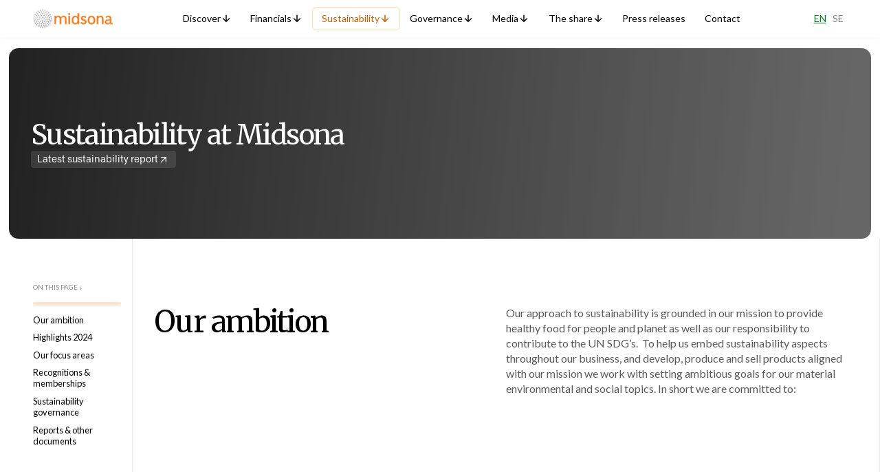

--- FILE ---
content_type: text/html; charset=utf-8
request_url: https://www.midsona.com/sustainability
body_size: 41793
content:
<!DOCTYPE html><!-- Last Published: Thu Jan 29 2026 12:53:03 GMT+0000 (Coordinated Universal Time) --><html data-wf-domain="www.midsona.com" data-wf-page="67624faf8e5ac9edd1767c1f" data-wf-site="67624faf8e5ac9edd17679d0" lang="en-GB"><head><meta charset="utf-8"/><title>Sustainability</title><link rel="alternate" hrefLang="x-default" href="https://www.midsona.com/sustainability"/><link rel="alternate" hrefLang="en-GB" href="https://www.midsona.com/sustainability"/><link rel="alternate" hrefLang="sv-SE" href="https://www.midsona.com/se/sustainability"/><meta content="Learn about how we work with sustainability." name="description"/><meta content="Sustainability" property="og:title"/><meta content="Learn about how we work with sustainability." property="og:description"/><meta content="Sustainability" property="twitter:title"/><meta content="Learn about how we work with sustainability." property="twitter:description"/><meta property="og:type" content="website"/><meta content="summary_large_image" name="twitter:card"/><meta content="width=device-width, initial-scale=1" name="viewport"/><link href="https://cdn.prod.website-files.com/67624faf8e5ac9edd17679d0/css/midsona.webflow.shared.908319e96.min.css" rel="stylesheet" type="text/css" integrity="sha384-kIMZ6W7bcUnbaFBm83LSi2gClOr42ExNTWAnMGNA4TTdsDHJFbD4H9GezKlsrCAw" crossorigin="anonymous"/><link href="https://fonts.googleapis.com" rel="preconnect"/><link href="https://fonts.gstatic.com" rel="preconnect" crossorigin="anonymous"/><script src="https://ajax.googleapis.com/ajax/libs/webfont/1.6.26/webfont.js" type="text/javascript"></script><script type="text/javascript">WebFont.load({  google: {    families: ["Lato:100,100italic,300,300italic,400,400italic,700,700italic,900,900italic","Merriweather:300,300italic,400,400italic,700,700italic,900,900italic","Poppins:300,regular,500,600,700"]  }});</script><script type="text/javascript">!function(o,c){var n=c.documentElement,t=" w-mod-";n.className+=t+"js",("ontouchstart"in o||o.DocumentTouch&&c instanceof DocumentTouch)&&(n.className+=t+"touch")}(window,document);</script><link href="https://cdn.prod.website-files.com/67624faf8e5ac9edd17679d0/67675e47d20b099746b80641_m-favi.png" rel="shortcut icon" type="image/x-icon"/><link href="https://cdn.prod.website-files.com/67624faf8e5ac9edd17679d0/67675e91154bfc5b14cf834f_webclip.jpg" rel="apple-touch-icon"/><link href="https://www.midsona.com/sustainability" rel="canonical"/><script id="Cookiebot" src="https://consent.cookiebot.com/uc.js" data-cbid="926f076e-4cd0-4110-9592-04a69ad53913" data-blockingmode="auto" type="text/javascript"></script>

<link
  rel="stylesheet"
  href="https://cdn.jsdelivr.net/npm/swiper@11/swiper-bundle.min.css"
/> 

<script src="https://code.highcharts.com/highcharts.js"></script>
  <script>
    Highcharts.setOptions({
      chart: {
        zoomType: 'xy',
        zoomTypeOptions: {
          mouseWheel: false
        }
      }
    });
  </script>
  
 <meta name="format-detection" content="telephone=no">

<style>
  * {
  -webkit-font-smoothing: antialiased;
  -moz-osx-font-smoothing: grayscale;
  -o-font-smoothing: antialiased;
}
</style>

<!-- Google tag (gtag.js) -->
<script async src="https://www.googletagmanager.com/gtag/js?id=G-XM4ZX3NTLQ"></script>
<script>
  window.dataLayer = window.dataLayer || [];
  function gtag(){dataLayer.push(arguments);}
  gtag('js', new Date());

  gtag('config', 'G-XM4ZX3NTLQ');
</script>

<!-- Overlay for blocked content when cookies are rejected -->
<script>
  /**
   * Overlay for blocked content when cookies are rejected
   * Only displays overlays when specific cookie categories are denied
   */
  (function (document) {
    const config = {
      buttonText: "Accept cookies",
      messageText: "Content blocked due to cookie preferences",
      cookieRenewalFunction: "Cookiebot.renew()",
      overlayColor: "rgba(0, 0, 0, 0)",
      overlayClass: "cookie-consent-overlay",
      buttonStyle: {
        backgroundColor: "#ffffff",
        color: "#000000",
        borderRadius: "0px",
        padding: "8px 16px",
        border: "none",
        fontSize: "14px",
        fontWeight: "bold",
        cursor: "pointer",
      },
      textStyle: {
        color: "#ffffff",
        fontSize: "14px",
        fontFamily: "Arial, sans-serif",
        marginBottom: "15px",
      },
      fadeInDuration: "0.3s",
    };

    /**
     * Create a minimal overlay for blocked content
     * @param {Element} element - The blocked element (iframe/script)
     * @param {String} cookieType - The type of cookie needed (marketing, statistics, preferences)
     */
    function createMinimalOverlay(element, cookieType) {
      const overlay = document.createElement("div");

      overlay.setAttribute("data-cookieconsent-type", cookieType);
      overlay.className = config.overlayClass;

      overlay.style.cssText = `
        position: absolute;
        top: 0;
        left: 0;
        width: 100%;
        height: 100%;
        background-color: ${config.overlayColor};
        backdrop-filter: blur(5px);
        -webkit-backdrop-filter: blur(5px);
        display: flex;
        flex-direction: column;
        align-items: center;
        justify-content: center;
        z-index: 901;
        padding: 20px;
        box-sizing: border-box;
        opacity: 0; 
        transition: opacity ${config.fadeInDuration} ease;
        display: none; /* Start hidden until we confirm cookies are denied */
      `;

      const message = document.createElement("div");
      message.textContent = config.messageText;
      message.style.cssText = `
        color: ${config.textStyle.color};
        font-size: ${config.textStyle.fontSize};
        font-family: ${config.textStyle.fontFamily};
        margin-bottom: ${config.textStyle.marginBottom};
        text-align: center;
      `;

      const button = document.createElement("button");
      button.textContent = config.buttonText;
      button.setAttribute("onclick", config.cookieRenewalFunction);
      button.style.cssText = `
        background-color: ${config.buttonStyle.backgroundColor};
        color: ${config.buttonStyle.color};
        border-radius: ${config.buttonStyle.borderRadius};
        padding: ${config.buttonStyle.padding};
        border: ${config.buttonStyle.border};
        font-size: ${config.buttonStyle.fontSize};
        font-weight: ${config.buttonStyle.fontWeight};
        cursor: ${config.buttonStyle.cursor};
        transition: opacity 0.2s ease;
      `;

      button.addEventListener("mouseover", function () {
        this.style.opacity = "0.8";
      });
      button.addEventListener("mouseout", function () {
        this.style.opacity = "1";
      });

      overlay.appendChild(message);
      overlay.appendChild(button);

      return overlay;
    }

    /**
     * Determine the correct cookie consent type for an element
     * @param {Element} element - The element to determine the type for
     * @returns {String} - The cookie consent type (marketing, statistics, preferences)
     */
    function determineCookieConsentType(element) {
      const explicitType = element.getAttribute("data-cookieconsent");
      if (explicitType) {
        return explicitType;
      }

      if (
        element.tagName === "IFRAME" &&
        element.hasAttribute("data-cookieblock-src")
      ) {
        const src = element.getAttribute("data-cookieblock-src") || "";

        if (
          /youtube|vimeo|dailymotion|facebook|twitter|linkedin|instagram|tiktok|pinterest/.test(
            src
          )
        ) {
          return "marketing";
        }

        if (
          /google-analytics|analytics|hotjar|mixpanel|segment|amplitude|plausible|matomo/.test(
            src
          )
        ) {
          return "statistics";
        }

        if (/maps\.google|recaptcha|cloudflare|fonts\.googleapis/.test(src)) {
          return "preferences";
        }

        // Default to marketing
        return "marketing";
      }

      if (element.classList.contains("tradingview-widget-container")) {
        return "statistics";
      }

      if (element.tagName === "SCRIPT") {
        const scriptContent = element.textContent || "";
        const scriptSrc = element.getAttribute("src") || "";
        const scriptId = element.getAttribute("id") || "";
        const scriptClass = element.getAttribute("class") || "";

        if (
          /ads|advert|tracking|ga\(|gtag|fbq|twitter|pixel|linkedin/.test(
            scriptContent + scriptSrc + scriptId + scriptClass
          )
        ) {
          return "marketing";
        }

        if (
          /analytics|stats|measure|insight|_ga|gtm-|matomo|plausible/.test(
            scriptContent + scriptSrc + scriptId + scriptClass
          )
        ) {
          return "statistics";
        }

        if (
          /preference|font|theme|accessib|customize/.test(
            scriptContent + scriptSrc + scriptId + scriptClass
          )
        ) {
          return "preferences";
        }
      }

      // Default to marketing
      return "marketing";
    }

    /**
     * Process elements and add overlays
     * @param {NodeList} elements - The elements to process
     */
    function processElements(elements) {
      elements.forEach((element) => {
        const cookieType = determineCookieConsentType(element);

        const parent = element.parentNode;
        const computedStyle = window.getComputedStyle(parent);

        if (computedStyle.position === "static") {
          parent.style.position = "relative";
        }

        const overlay = createMinimalOverlay(element, cookieType);
        parent.appendChild(overlay);

        if (window.Cookiebot && Cookiebot.consent) {
          checkAndShowOverlay(overlay, cookieType);
        }
      });
    }

    /**
     * Check cookie consent status and show overlay if needed
     * @param {Element} overlay - The overlay element
     * @param {String} cookieType - The type of cookie needed
     */
    function checkAndShowOverlay(overlay, cookieType) {
      let showOverlay = false;

      if (cookieType === "marketing" && !Cookiebot.consent.marketing) {
        showOverlay = true;
      } else if (cookieType === "statistics" && !Cookiebot.consent.statistics) {
        showOverlay = true;
      } else if (
        cookieType === "preferences" &&
        !Cookiebot.consent.preferences
      ) {
        showOverlay = true;
      }

      if (showOverlay) {
        overlay.style.display = "flex";

        void overlay.offsetWidth;
        overlay.style.opacity = "1";
      } else {
        overlay.style.display = "none";
      }
    }

    /**
     * Setup event listeners
     */
    function setupCookiebotListeners() {
      window.addEventListener(
        "CookiebotOnAccept",
        function () {
          updateOverlaysBasedOnConsent();
        },
        false
      );

      window.addEventListener(
        "CookiebotOnDecline",
        function () {
          updateOverlaysBasedOnConsent();
        },
        false
      );

      window.addEventListener(
        "CookiebotOnLoad",
        function () {
          updateOverlaysBasedOnConsent();
        },
        false
      );
    }

    /**
     * Update all overlays based on current consent status
     */
    function updateOverlaysBasedOnConsent() {
      if (!window.Cookiebot) return;

      document
        .querySelectorAll(`.${config.overlayClass}`)
        .forEach((overlay) => {
          const cookieType = overlay.getAttribute("data-cookieconsent-type");
          checkAndShowOverlay(overlay, cookieType);
        });
    }

    /**
     * Initialize the script once Cookiebot is loaded
     */
    function initWhenCookiebotLoaded() {
      if (window.Cookiebot) {
        init();
      } else {
        let attempts = 0;
        const checkInterval = setInterval(function () {
          if (window.Cookiebot || attempts >= 25) {
            clearInterval(checkInterval);
            if (window.Cookiebot) {
              init();
            }
          }
          attempts++;
        }, 200);
      }
    }

    function init() {
      const selectors = [
        "iframe[data-cookieblock-src]",
        "script[data-cookieconsent]",
        ".tradingview-widget-container",
        "[data-cookieconsent]",
      ];

      const elements = new Set();
      selectors.forEach((selector) => {
        document.querySelectorAll(selector).forEach((el) => elements.add(el));
      });

      processElements(Array.from(elements));

      setupCookiebotListeners();
    }

    if (document.readyState === "loading") {
      document.addEventListener("DOMContentLoaded", initWhenCookiebotLoaded);
    } else {
      initWhenCookiebotLoaded();
    }
  })(document);
</script><meta name="format-detection" content="telephone=no">

<script src="https://cdn.prod.website-files.com/67624faf8e5ac9edd17679d0%2F6544eda5f000985a163a8687%2F67896136bbd7084426db1fea%2Ffinsweetcomponentsconfig-1.0.0.js" type="module" async="" siteId="67624faf8e5ac9edd17679d0" finsweet="components"></script></head><body><div data-animation="default" class="navbar_component-2 w-nav" data-easing2="ease" fs-scrolldisable-element="smart-nav" data-easing="ease" data-collapse="medium" data-w-id="c2362cab-89cd-0b46-afe8-48af24b95234" role="banner" data-duration="400"><div class="navbar_container"><div class="nav_logo-wrapper"><a href="/" class="navbar12_logo-link-2 w-nav-brand"><img sizes="(max-width: 479px) 96vw, 235px" srcset="https://cdn.prod.website-files.com/67624faf8e5ac9edd17679d0/67625cc3317091afe1d1bc11_midsona-logo-p-500.png 500w, https://cdn.prod.website-files.com/67624faf8e5ac9edd17679d0/67625cc3317091afe1d1bc11_midsona-logo.avif 2467w" alt="" src="https://cdn.prod.website-files.com/67624faf8e5ac9edd17679d0/67625cc3317091afe1d1bc11_midsona-logo.avif" loading="lazy" class="navbar12_logo-3"/></a></div><nav role="navigation" class="navbar12_menu-2 is-page-height-tablet w-nav-menu"><div data-delay="300" data-hover="true" class="o-nav_dropdown w-dropdown"><div class="dd_dropdown-toggle w-dropdown-toggle"><a href="/" class="dd_link w-inline-block"><div class="o-nav_text">Discover</div><div class="dd_icon w-embed"><svg xmlns="http://www.w3.org/2000/svg" xmlns:xlink="http://www.w3.org/1999/xlink" aria-hidden="true" role="img" class="iconify iconify--ic" width="100%" height="100%" preserveAspectRatio="xMidYMid meet" viewBox="0 0 24 24"><path fill="currentColor" d="m20 12l-1.41-1.41L13 16.17V4h-2v12.17l-5.58-5.59L4 12l8 8z"></path></svg></div></a><div class="dd_mobile_icon-wrapper"><div class="dd_icon mobile w-embed"><svg xmlns="http://www.w3.org/2000/svg" xmlns:xlink="http://www.w3.org/1999/xlink" aria-hidden="true" role="img" class="iconify iconify--ic" width="100%" height="100%" preserveAspectRatio="xMidYMid meet" viewBox="0 0 24 24"><path fill="currentColor" d="M19 12.998h-6v6h-2v-6H5v-2h6v-6h2v6h6z"></path></svg></div></div></div><nav class="o-nav_dd-list w-dropdown-list"><div class="navbar12_dropdown-content"><div id="w-node-c2362cab-89cd-0b46-afe8-48af24b9525d-24b95234" class="navbar12_dropdown-link-list"><div class="div-block-852"><a href="/" class="div-block-782 w-inline-block"><p class="navbar_body-text">Discover</p></a><a href="https://www.midsona.com/#at-a-glance" class="navbar12_dropdown-link w-inline-block"><div class="dropdown_heading">Midsona as an investment</div></a><a href="https://www.midsona.com/#latestinfo" class="navbar12_dropdown-link w-inline-block"><div class="dropdown_heading">Latest news</div></a></div><div class="div-block-782"><p class="navbar_body-text">Learn more</p></div><a href="/divisions" class="navbar12_dropdown-link withicon w-inline-block"><div class="dropdown_heading">Our divisions</div><div class="topnav_arrow w-embed"><svg xmlns="http://www.w3.org/2000/svg" xmlns:xlink="http://www.w3.org/1999/xlink" aria-hidden="true" role="img" class="iconify iconify--ic" width="100%" height="100%" preserveAspectRatio="xMidYMid meet" viewBox="0 0 24 24"><path fill="currentColor" d="M6 6v2h8.59L5 17.59L6.41 19L16 9.41V18h2V6z"></path></svg></div></a><a href="/brands" class="navbar12_dropdown-link withicon w-inline-block"><div class="dropdown_heading">Strong brands</div><div class="topnav_arrow w-embed"><svg xmlns="http://www.w3.org/2000/svg" xmlns:xlink="http://www.w3.org/1999/xlink" aria-hidden="true" role="img" class="iconify iconify--ic" width="100%" height="100%" preserveAspectRatio="xMidYMid meet" viewBox="0 0 24 24"><path fill="currentColor" d="M6 6v2h8.59L5 17.59L6.41 19L16 9.41V18h2V6z"></path></svg></div></a></div><div class="navbar12_dropdown-link-list2"><img src="https://cdn.prod.website-files.com/67624faf8e5ac9edd17679d0/67624faf8e5ac9edd1767ca7_chuttersnap-w4WU2PZ9bPg-unsplash.webp" loading="lazy" sizes="100vw" srcset="https://cdn.prod.website-files.com/67624faf8e5ac9edd17679d0/67624faf8e5ac9edd1767ca7_chuttersnap-w4WU2PZ9bPg-unsplash.webp 500w, https://cdn.prod.website-files.com/67624faf8e5ac9edd17679d0/67624faf8e5ac9edd1767ca7_chuttersnap-w4WU2PZ9bPg-unsplash.webp 800w, https://cdn.prod.website-files.com/67624faf8e5ac9edd17679d0/67624faf8e5ac9edd1767ca7_chuttersnap-w4WU2PZ9bPg-unsplash.webp 1080w, https://cdn.prod.website-files.com/67624faf8e5ac9edd17679d0/67624faf8e5ac9edd1767ca7_chuttersnap-w4WU2PZ9bPg-unsplash.webp 1600w, https://cdn.prod.website-files.com/67624faf8e5ac9edd17679d0/67624faf8e5ac9edd1767ca7_chuttersnap-w4WU2PZ9bPg-unsplash.webp 2000w, https://cdn.prod.website-files.com/67624faf8e5ac9edd17679d0/67624faf8e5ac9edd1767ca7_chuttersnap-w4WU2PZ9bPg-unsplash.webp 2600w, https://cdn.prod.website-files.com/67624faf8e5ac9edd17679d0/67624faf8e5ac9edd1767ca7_chuttersnap-w4WU2PZ9bPg-unsplash.webp 3200w, https://cdn.prod.website-files.com/67624faf8e5ac9edd17679d0/67624faf8e5ac9edd1767ca7_chuttersnap-w4WU2PZ9bPg-unsplash.webp 6016w" alt="" class="image-743"/><a href="https://storage.mfn.se/a143174d-fda2-435a-af66-62c2ca051fea/report-q3-2025.pdf" target="_blank" class="div-block-779 w-inline-block"><div class="div-block-780"><div class="text-block-164">2025 Q3 Report </div><div class="default_arrow w-embed"><svg xmlns="http://www.w3.org/2000/svg" xmlns:xlink="http://www.w3.org/1999/xlink" aria-hidden="true" role="img" class="iconify iconify--ic" width="100%" height="100%" preserveAspectRatio="xMidYMid meet" viewBox="0 0 24 24"><path fill="currentColor" d="M6 6v2h8.59L5 17.59L6.41 19L16 9.41V18h2V6z"/></svg></div></div></a></div></div></nav></div><div data-delay="300" data-hover="true" class="o-nav_dropdown w-dropdown"><div class="dd_dropdown-toggle w-dropdown-toggle"><a href="/financials" class="dd_link w-inline-block"><div class="o-nav_text">Financials</div><div class="dd_icon w-embed"><svg xmlns="http://www.w3.org/2000/svg" xmlns:xlink="http://www.w3.org/1999/xlink" aria-hidden="true" role="img" class="iconify iconify--ic" width="100%" height="100%" preserveAspectRatio="xMidYMid meet" viewBox="0 0 24 24"><path fill="currentColor" d="m20 12l-1.41-1.41L13 16.17V4h-2v12.17l-5.58-5.59L4 12l8 8z"></path></svg></div></a><div class="dd_mobile_icon-wrapper"><div class="dd_icon mobile w-embed"><svg xmlns="http://www.w3.org/2000/svg" xmlns:xlink="http://www.w3.org/1999/xlink" aria-hidden="true" role="img" class="iconify iconify--ic" width="100%" height="100%" preserveAspectRatio="xMidYMid meet" viewBox="0 0 24 24"><path fill="currentColor" d="M19 12.998h-6v6h-2v-6H5v-2h6v-6h2v6h6z"></path></svg></div></div></div><nav class="o-nav_dd-list w-dropdown-list"><div class="navbar12_dropdown-content"><div class="navbar12_dropdown-link-list"><a href="/financials" class="div-block-782 w-inline-block"><p class="navbar_body-text">Financials</p></a><a href="https://www.midsona.com/financials#financialoverview" class="navbar12_dropdown-link w-inline-block"><div class="dropdown_heading">Financial overview</div></a><a href="https://www.midsona.com/financials#reports" class="navbar12_dropdown-link w-inline-block"><div class="dropdown_heading">Reports</div></a><a href="https://www.midsona.com/financials#calendar" class="navbar12_dropdown-link w-inline-block"><div class="dropdown_heading">Financial calender</div></a><a href="https://www.midsona.com/financials#keyfigures" class="navbar12_dropdown-link w-inline-block"><div class="dropdown_heading">Key figures</div></a><a href="https://www.midsona.com/financials#targets" class="navbar12_dropdown-link w-inline-block"><div class="dropdown_heading">Targets &amp; performance</div></a><a href="https://www.midsona.com/financials#analyst" class="navbar12_dropdown-link w-inline-block"><div class="dropdown_heading">Analysts</div></a><a href="https://www.midsona.com/financials#rightsissue" class="navbar12_dropdown-link w-inline-block"><div class="dropdown_heading">Rights issue 2022</div></a></div><div class="navbar12_dropdown-link-list2"><img src="https://cdn.prod.website-files.com/67624faf8e5ac9edd17679d0/67624faf8e5ac9edd1767cc8_markus-winkler-IrRbSND5EUc-unsplash.webp" loading="lazy" sizes="100vw" srcset="https://cdn.prod.website-files.com/67624faf8e5ac9edd17679d0/67624faf8e5ac9edd1767cc8_markus-winkler-IrRbSND5EUc-unsplash.webp 500w, https://cdn.prod.website-files.com/67624faf8e5ac9edd17679d0/67624faf8e5ac9edd1767cc8_markus-winkler-IrRbSND5EUc-unsplash.webp 800w, https://cdn.prod.website-files.com/67624faf8e5ac9edd17679d0/67624faf8e5ac9edd1767cc8_markus-winkler-IrRbSND5EUc-unsplash.webp 1080w, https://cdn.prod.website-files.com/67624faf8e5ac9edd17679d0/67624faf8e5ac9edd1767cc8_markus-winkler-IrRbSND5EUc-unsplash.webp 1600w, https://cdn.prod.website-files.com/67624faf8e5ac9edd17679d0/67624faf8e5ac9edd1767cc8_markus-winkler-IrRbSND5EUc-unsplash.webp 2000w, https://cdn.prod.website-files.com/67624faf8e5ac9edd17679d0/67624faf8e5ac9edd1767cc8_markus-winkler-IrRbSND5EUc-unsplash.webp 2600w, https://cdn.prod.website-files.com/67624faf8e5ac9edd17679d0/67624faf8e5ac9edd1767cc8_markus-winkler-IrRbSND5EUc-unsplash.webp 3200w, https://cdn.prod.website-files.com/67624faf8e5ac9edd17679d0/67624faf8e5ac9edd1767cc8_markus-winkler-IrRbSND5EUc-unsplash.webp 3999w" alt="" class="image-743"/><a href="https://www.midsona.com/financials#keyfigures" class="div-block-779 w-inline-block"><div class="div-block-780"><div class="text-block-164">See key figures and explore our financial results</div><div class="default_arrow w-embed"><svg xmlns="http://www.w3.org/2000/svg" xmlns:xlink="http://www.w3.org/1999/xlink" aria-hidden="true" role="img" class="iconify iconify--ic" width="100%" height="100%" preserveAspectRatio="xMidYMid meet" viewBox="0 0 24 24"><path fill="currentColor" d="M6 6v2h8.59L5 17.59L6.41 19L16 9.41V18h2V6z"/></svg></div></div></a></div></div></nav></div><div data-delay="300" data-hover="true" class="o-nav_dropdown w-dropdown"><div class="dd_dropdown-toggle w-dropdown-toggle"><a href="/sustainability" aria-current="page" class="dd_link w-inline-block w--current"><div class="o-nav_text">Sustainability</div><div class="dd_icon w-embed"><svg xmlns="http://www.w3.org/2000/svg" xmlns:xlink="http://www.w3.org/1999/xlink" aria-hidden="true" role="img" class="iconify iconify--ic" width="100%" height="100%" preserveAspectRatio="xMidYMid meet" viewBox="0 0 24 24"><path fill="currentColor" d="m20 12l-1.41-1.41L13 16.17V4h-2v12.17l-5.58-5.59L4 12l8 8z"></path></svg></div></a><div class="dd_mobile_icon-wrapper"><div class="dd_icon mobile w-embed"><svg xmlns="http://www.w3.org/2000/svg" xmlns:xlink="http://www.w3.org/1999/xlink" aria-hidden="true" role="img" class="iconify iconify--ic" width="100%" height="100%" preserveAspectRatio="xMidYMid meet" viewBox="0 0 24 24"><path fill="currentColor" d="M19 12.998h-6v6h-2v-6H5v-2h6v-6h2v6h6z"></path></svg></div></div></div><nav class="o-nav_dd-list single w-dropdown-list"><div class="navbar12_dropdown-content no-pic"><div class="navbar12_dropdown-link-list"><a href="/sustainability" aria-current="page" class="div-block-782 w-inline-block w--current"><p class="navbar_body-text">Sustainability</p></a><a href="https://www.midsona.com/sustainability#ambition" class="navbar12_dropdown-link w-inline-block"><div class="dropdown_heading">Our ambition</div></a><a href="https://www.midsona.com/sustainability#highlights" class="navbar12_dropdown-link w-inline-block"><div class="dropdown_heading">Highlights 2024</div></a><a href="https://www.midsona.com/sustainability#focus-areas" class="navbar12_dropdown-link w-inline-block"><div class="dropdown_heading">Our focus areas</div></a><a href="https://www.midsona.com/sustainability#recognitions" class="navbar12_dropdown-link w-inline-block"><div class="dropdown_heading">Recognitions &amp; memberships</div></a><a href="https://www.midsona.com/sustainability#gov" class="navbar12_dropdown-link w-inline-block"><div class="dropdown_heading">Sustainability governance</div></a><a href="https://www.midsona.com/sustainability#documents" class="navbar12_dropdown-link w-inline-block"><div class="dropdown_heading">Reports &amp; other documents</div></a></div><div class="navbar12_dropdown-link-list2 nopic"><img src="https://cdn.prod.website-files.com/67624faf8e5ac9edd17679d0/67624faf8e5ac9edd1767cc3_Ska%CC%88rmavbild%202024-06-23%20kl.%2015.53.21.avif" loading="lazy" alt="" class="image-743"/><a href="#" class="div-block-779 w-inline-block"><div class="div-block-780"><div class="text-block-164">Management &amp; board</div><div class="default_arrow w-embed"><svg xmlns="http://www.w3.org/2000/svg" xmlns:xlink="http://www.w3.org/1999/xlink" aria-hidden="true" role="img" class="iconify iconify--ic" width="100%" height="100%" preserveAspectRatio="xMidYMid meet" viewBox="0 0 24 24"><path fill="currentColor" d="M6 6v2h8.59L5 17.59L6.41 19L16 9.41V18h2V6z"/></svg></div></div></a></div></div></nav></div><div data-delay="300" data-hover="true" class="o-nav_dropdown w-dropdown"><div class="dd_dropdown-toggle w-dropdown-toggle"><a href="/governance" class="dd_link w-inline-block"><div class="o-nav_text">Governance</div><div class="dd_icon w-embed"><svg xmlns="http://www.w3.org/2000/svg" xmlns:xlink="http://www.w3.org/1999/xlink" aria-hidden="true" role="img" class="iconify iconify--ic" width="100%" height="100%" preserveAspectRatio="xMidYMid meet" viewBox="0 0 24 24"><path fill="currentColor" d="m20 12l-1.41-1.41L13 16.17V4h-2v12.17l-5.58-5.59L4 12l8 8z"></path></svg></div></a><div class="dd_mobile_icon-wrapper"><div class="dd_icon mobile w-embed"><svg xmlns="http://www.w3.org/2000/svg" xmlns:xlink="http://www.w3.org/1999/xlink" aria-hidden="true" role="img" class="iconify iconify--ic" width="100%" height="100%" preserveAspectRatio="xMidYMid meet" viewBox="0 0 24 24"><path fill="currentColor" d="M19 12.998h-6v6h-2v-6H5v-2h6v-6h2v6h6z"></path></svg></div></div></div><nav class="o-nav_dd-list single w-dropdown-list"><div class="navbar12_dropdown-content no-pic"><div class="navbar12_dropdown-link-list"><a href="/governance" class="div-block-782 w-inline-block"><p class="navbar_body-text">Governance</p></a><a href="https://www.midsona.com/governance#generalmeetings" class="navbar12_dropdown-link w-inline-block"><div class="dropdown_heading">General meetings</div></a><a href="https://www.midsona.com/governance#board" class="navbar12_dropdown-link w-inline-block"><div class="dropdown_heading">Board</div></a><a href="https://www.midsona.com/governance#management" class="navbar12_dropdown-link w-inline-block"><div class="dropdown_heading">Management</div></a><a href="https://www.midsona.com/governance#whistleblowing" class="navbar12_dropdown-link w-inline-block"><div class="dropdown_heading">Whistleblowing</div></a><a href="https://www.midsona.com/governance#documents" class="navbar12_dropdown-link w-inline-block"><div class="dropdown_heading">Nomination comittee</div></a><a href="https://www.midsona.com/governance#documents" class="navbar12_dropdown-link w-inline-block"><div class="dropdown_heading">Board committee</div></a><a href="https://www.midsona.com/governance#documents" class="navbar12_dropdown-link w-inline-block"><div class="dropdown_heading">Audit committee</div></a><a href="https://www.midsona.com/governance#documents" class="navbar12_dropdown-link w-inline-block"><div class="dropdown_heading">Remuneration committee</div></a><a href="https://www.midsona.com/governance#documents" class="navbar12_dropdown-link w-inline-block"><div class="dropdown_heading">Sustainability committee</div></a><a href="https://www.midsona.com/governance#documents" class="navbar12_dropdown-link w-inline-block"><div class="dropdown_heading">IT/IS committee</div></a><a href="https://www.midsona.com/governance#documents" class="navbar12_dropdown-link w-inline-block"><div class="dropdown_heading">Auditor</div></a><a href="https://www.midsona.com/governance#documents" class="navbar12_dropdown-link w-inline-block"><div class="dropdown_heading">Remuneration</div></a><a href="https://www.midsona.com/governance#documents" class="navbar12_dropdown-link w-inline-block"><div class="dropdown_heading">Corporate governance reports</div></a><a href="https://www.midsona.com/governance#documents" class="navbar12_dropdown-link w-inline-block"><div class="dropdown_heading">Articles of association</div></a><a href="https://www.midsona.com/governance#documents" class="navbar12_dropdown-link w-inline-block"><div class="dropdown_heading">Business ethics</div></a><a href="https://www.midsona.com/governance#documents" class="navbar12_dropdown-link w-inline-block"><div class="dropdown_heading">Policies</div></a><a href="#" class="navbar12_dropdown-link hide w-inline-block"><div class="dropdown_heading">Whistleblowing</div></a><a href="https://www.midsona.com/governance#risk" class="navbar12_dropdown-link w-inline-block"><div class="dropdown_heading">Risk management</div></a></div></div></nav></div><div data-delay="300" data-hover="true" class="o-nav_dropdown w-dropdown"><div class="dd_dropdown-toggle w-dropdown-toggle"><a href="/media" class="dd_link w-inline-block"><div class="o-nav_text">Media</div><div class="dd_icon w-embed"><svg xmlns="http://www.w3.org/2000/svg" xmlns:xlink="http://www.w3.org/1999/xlink" aria-hidden="true" role="img" class="iconify iconify--ic" width="100%" height="100%" preserveAspectRatio="xMidYMid meet" viewBox="0 0 24 24"><path fill="currentColor" d="m20 12l-1.41-1.41L13 16.17V4h-2v12.17l-5.58-5.59L4 12l8 8z"></path></svg></div></a><div class="dd_mobile_icon-wrapper"><div class="dd_icon mobile w-embed"><svg xmlns="http://www.w3.org/2000/svg" xmlns:xlink="http://www.w3.org/1999/xlink" aria-hidden="true" role="img" class="iconify iconify--ic" width="100%" height="100%" preserveAspectRatio="xMidYMid meet" viewBox="0 0 24 24"><path fill="currentColor" d="M19 12.998h-6v6h-2v-6H5v-2h6v-6h2v6h6z"></path></svg></div></div></div><nav class="o-nav_dd-list single w-dropdown-list"><div class="navbar12_dropdown-content no-pic"><div class="navbar12_dropdown-link-list"><a href="/media" class="div-block-782 w-inline-block"><p class="navbar_body-text">Media</p></a><a href="/videos" class="navbar12_dropdown-link w-inline-block"><div class="dropdown_heading">Video presentations</div></a><a href="#" class="navbar12_dropdown-link hide w-inline-block"><div class="dropdown_heading">Image bank</div></a></div></div></nav></div><div data-delay="300" data-hover="true" class="o-nav_dropdown w-dropdown"><div class="dd_dropdown-toggle w-dropdown-toggle"><a href="/data/dashboard" class="dd_link w-inline-block"><div class="o-nav_text">The share</div><div class="dd_icon w-embed"><svg xmlns="http://www.w3.org/2000/svg" xmlns:xlink="http://www.w3.org/1999/xlink" aria-hidden="true" role="img" class="iconify iconify--ic" width="100%" height="100%" preserveAspectRatio="xMidYMid meet" viewBox="0 0 24 24"><path fill="currentColor" d="m20 12l-1.41-1.41L13 16.17V4h-2v12.17l-5.58-5.59L4 12l8 8z"></path></svg></div></a><div class="dd_mobile_icon-wrapper"><div class="dd_icon mobile w-embed"><svg xmlns="http://www.w3.org/2000/svg" xmlns:xlink="http://www.w3.org/1999/xlink" aria-hidden="true" role="img" class="iconify iconify--ic" width="100%" height="100%" preserveAspectRatio="xMidYMid meet" viewBox="0 0 24 24"><path fill="currentColor" d="M19 12.998h-6v6h-2v-6H5v-2h6v-6h2v6h6z"></path></svg></div></div></div><nav class="o-nav_dd-list single w-dropdown-list"><div class="navbar12_dropdown-content no-pic"><div class="navbar12_dropdown-link-list"><a href="/data/dashboard" class="div-block-782 w-inline-block"><p class="navbar_body-text">The share</p></a><a href="/data/dashboard" class="navbar12_dropdown-link w-inline-block"><div class="dropdown_heading">Share overview</div></a><a href="/data/shareholders" class="navbar12_dropdown-link w-inline-block"><div class="dropdown_heading">Top shareholders</div></a><a href="/data/insider-ownership" class="navbar12_dropdown-link w-inline-block"><div class="dropdown_heading">Insider ownership</div></a></div></div></nav></div><div class="dd_dropdown-toggle"><a href="/press" class="dd_link w-inline-block"><div class="o-nav_text">Press releases</div></a></div><div class="dd_dropdown-toggle"><a href="/contact" class="dd_link w-inline-block"><div class="o-nav_text">Contact</div></a></div><div class="nav-item_wrapper hidemobile old"><a href="/" class="link-19">Discover</a><div data-delay="200" data-hover="true" data-w-id="c2362cab-89cd-0b46-afe8-48af24b9523d" class="navbar12_menu-dropdown-2 w-dropdown"><div aria-label="Topnavigation dropdown" class="dropdown-toggle-18 w-dropdown-toggle"><a href="/" tabindex="-1" class="dropdown_navlink-2 hide">Discover</a><div class="dropdown-chevron-2 w-embed"><svg xmlns="http://www.w3.org/2000/svg" xmlns:xlink="http://www.w3.org/1999/xlink" aria-hidden="true" role="img" class="iconify iconify--ic" width="100%" height="100%" preserveAspectRatio="xMidYMid meet" viewBox="0 0 24 24"><path fill="currentColor" d="m20 12l-1.41-1.41L13 16.17V4h-2v12.17l-5.58-5.59L4 12l8 8z"></path></svg></div></div><nav class="navbar12_dropdown-list-3 w-dropdown-list"></nav></div></div><div class="nav-item_wrapper old"><a href="/financials" class="link-19">Financials</a><div data-delay="200" data-hover="true" data-w-id="c2362cab-89cd-0b46-afe8-48af24b9527e" class="navbar12_menu-dropdown-2 w-dropdown"><div aria-label="Topnavigation dropdown" class="dropdown-toggle-18 w-dropdown-toggle"><a href="/financials" tabindex="-1" class="dropdown_navlink-2 hide">Financials</a><div class="dropdown-chevron-2 w-embed"><svg xmlns="http://www.w3.org/2000/svg" xmlns:xlink="http://www.w3.org/1999/xlink" aria-hidden="true" role="img" class="iconify iconify--ic" width="100%" height="100%" preserveAspectRatio="xMidYMid meet" viewBox="0 0 24 24"><path fill="currentColor" d="m20 12l-1.41-1.41L13 16.17V4h-2v12.17l-5.58-5.59L4 12l8 8z"></path></svg></div></div><nav class="navbar12_dropdown-list-3 w-dropdown-list"></nav></div></div><div class="nav-item_wrapper old"><a href="/sustainability" aria-current="page" class="link-19 w--current">Sustainability</a><div data-delay="200" data-hover="true" data-w-id="c2362cab-89cd-0b46-afe8-48af24b952a5" class="navbar12_menu-dropdown-2 w-dropdown"><div aria-label="Topnavigation dropdown" class="dropdown-toggle-18 w-dropdown-toggle"><a href="/sustainability" tabindex="-1" aria-current="page" class="dropdown_navlink-2 hide w--current">Sustainability</a><div class="dropdown-chevron-2 w-embed"><svg xmlns="http://www.w3.org/2000/svg" xmlns:xlink="http://www.w3.org/1999/xlink" aria-hidden="true" role="img" class="iconify iconify--ic" width="100%" height="100%" preserveAspectRatio="xMidYMid meet" viewBox="0 0 24 24"><path fill="currentColor" d="m20 12l-1.41-1.41L13 16.17V4h-2v12.17l-5.58-5.59L4 12l8 8z"></path></svg></div></div><nav class="navbar12_dropdown-list-3 no-pic w-dropdown-list"></nav></div></div><div class="nav-item_wrapper old"><a href="/governance" class="link-19">Governance</a><div data-delay="200" data-hover="true" data-w-id="15cde18c-7cf4-854f-4047-6ace4df921df" class="navbar12_menu-dropdown-2 w-dropdown"><div aria-label="Topnavigation dropdown" class="dropdown-toggle-18 w-dropdown-toggle"><a href="/governance" tabindex="-1" class="dropdown_navlink-2 hide">Governance</a><div class="dropdown-chevron-2 w-embed"><svg xmlns="http://www.w3.org/2000/svg" xmlns:xlink="http://www.w3.org/1999/xlink" aria-hidden="true" role="img" class="iconify iconify--ic" width="100%" height="100%" preserveAspectRatio="xMidYMid meet" viewBox="0 0 24 24"><path fill="currentColor" d="m20 12l-1.41-1.41L13 16.17V4h-2v12.17l-5.58-5.59L4 12l8 8z"></path></svg></div></div><nav class="navbar12_dropdown-list-3 no-pic w-dropdown-list"></nav></div></div><div class="nav-item_wrapper old"><a href="/media" class="link-19">Media</a><div data-delay="200" data-hover="true" data-w-id="c2362cab-89cd-0b46-afe8-48af24b952cc" class="navbar12_menu-dropdown-2 w-dropdown"><div aria-label="Topnavigation dropdown" class="dropdown-toggle-18 w-dropdown-toggle"><a href="/media" tabindex="-1" class="dropdown_navlink-2 hide">Media</a><div class="dropdown-chevron-2 w-embed"><svg xmlns="http://www.w3.org/2000/svg" xmlns:xlink="http://www.w3.org/1999/xlink" aria-hidden="true" role="img" class="iconify iconify--ic" width="100%" height="100%" preserveAspectRatio="xMidYMid meet" viewBox="0 0 24 24"><path fill="currentColor" d="m20 12l-1.41-1.41L13 16.17V4h-2v12.17l-5.58-5.59L4 12l8 8z"></path></svg></div></div><nav class="navbar12_dropdown-list-3 no-pic w-dropdown-list"></nav></div></div><div class="nav-item_wrapper old"><a href="/data/dashboard" class="link-19">The share</a><div data-delay="200" data-hover="true" data-w-id="99e46ba1-2fc3-3a03-6300-931006b652f1" class="navbar12_menu-dropdown-2 w-dropdown"><div aria-label="Topnavigation dropdown" class="dropdown-toggle-18 w-dropdown-toggle"><a href="/data/dashboard" tabindex="-1" class="dropdown_navlink-2 hide">The share</a><div class="dropdown-chevron-2 w-embed"><svg xmlns="http://www.w3.org/2000/svg" xmlns:xlink="http://www.w3.org/1999/xlink" aria-hidden="true" role="img" class="iconify iconify--ic" width="100%" height="100%" preserveAspectRatio="xMidYMid meet" viewBox="0 0 24 24"><path fill="currentColor" d="m20 12l-1.41-1.41L13 16.17V4h-2v12.17l-5.58-5.59L4 12l8 8z"></path></svg></div></div><nav class="navbar12_dropdown-list-3 no-pic w-dropdown-list"></nav></div></div><div class="mobile_locale-wrapper"><div class="localwrapper"><div class="w-locales-list"><div role="list" class="locales-list-5 w-locales-items"><div role="listitem" class="locale-4 w-locales-item"><a hreflang="en-GB" href="/sustainability" aria-current="page" class="lang-text w--current">En</a></div><div role="listitem" class="locale-4 w-locales-item"><a hreflang="sv-SE" href="/se/sustainability" class="lang-text">Se</a></div></div></div></div></div></nav><div class="navbar12_menu-button w-nav-button"><div class="menu-icon1-4"><div class="menu-icon1_line-top-3"></div><div class="menu-icon1_line-middle-4"><div class="menu-icon_line-middle-inner-3"></div></div><div class="menu-icon1_line-bottom-3"></div></div></div><div class="localwrapper desktop"><div class="w-locales-list"><div role="list" class="locales-list-5 w-locales-items"><div role="listitem" class="locale-4 w-locales-item"><a hreflang="en-GB" href="/sustainability" aria-current="page" class="lang-text w--current">En</a></div><div role="listitem" class="locale-4 w-locales-item"><a hreflang="sv-SE" href="/se/sustainability" class="lang-text">Se</a></div></div></div></div></div></div><div class="notice-bar"><div class="container-s w-container"><div class="notice-bar-content"><div id="w-node-_718adcd2-4a12-52bf-5ff9-32d27c8a755d-7c8a755a">We have initiateed a new stock emission. <span class="text-span">Read more here</span><a href="#"></a></div><div id="w-node-_718adcd2-4a12-52bf-5ff9-32d27c8a7561-7c8a755a" data-w-id="718adcd2-4a12-52bf-5ff9-32d27c8a7561" class="close-wrap"><div class="close-content"><img src="https://cdn.prod.website-files.com/67624faf8e5ac9edd17679d0/67624faf8e5ac9edd1767b10_X%20Icon.svg" loading="lazy" alt=""/></div></div></div></div></div><div class="frame-30104"></div><div class="main-wrapper"><section class="subpage_hero"><div class="padding-vertical-subpage"><div class="subpage_content-wrapper"><div class="subpage_heading-wrapper"><h1 class="subpage_text smaller">Sustainability at Midsona</h1></div><a href="https://storage.mfn.se/a/midsona/c56fe0a2-2d71-4510-8e52-9279f49e8d24/annual-report-2024.pdf" data-w-id="1c04a743-ba18-a239-c3cd-647c0c23cbd4" target="_blank" class="n_linkblock-4 trans w-inline-block"><div style="width:0rem" class="arrow_left w-embed"><svg xmlns="http://www.w3.org/2000/svg" xmlns:xlink="http://www.w3.org/1999/xlink" aria-hidden="true" role="img" class="iconify iconify--ic" width="100%" height="100%" preserveAspectRatio="xMidYMid meet" viewBox="0 0 24 24"><path fill="currentColor" d="M6 6v2h8.59L5 17.59L6.41 19L16 9.41V18h2V6z"></path></svg></div><div class="n_linkblock-text-3">Latest sustainability report</div><div style="width:1rem" class="arrow_right w-embed"><svg xmlns="http://www.w3.org/2000/svg" xmlns:xlink="http://www.w3.org/1999/xlink" aria-hidden="true" role="img" class="iconify iconify--ic" width="100%" height="100%" preserveAspectRatio="xMidYMid meet" viewBox="0 0 24 24"><path fill="currentColor" d="M6 6v2h8.59L5 17.59L6.41 19L16 9.41V18h2V6z"></path></svg></div></a></div></div><div class="subpage-lines"><div class="div-block-855"></div><div class="div-block-855"></div><div class="div-block-855"></div><div class="div-block-855"></div><div class="div-block-855"></div><div class="div-block-855"></div><div class="div-block-855"></div><div class="div-block-855"></div><div class="div-block-855"></div></div></section><section class="horizontal_subnav"><div class="padding-global sub-nav"><div class="subnav-container"><div class="frame-30254"><a href="#" class="subnav-item">Latest info</a><a href="#" class="subnav-item">What we do</a><a href="#" class="subnav-item">Why invest</a><a href="#" class="subnav-item">Market</a><a href="#" class="subnav-item">Business areas</a><a href="#" class="subnav-item">Growth strategy</a><a href="#" class="subnav-item">Financial overview</a><a href="#" class="subnav-item">Team</a><a href="#" class="subnav-item">Story</a><a href="#" class="subnav-item">The share</a></div></div></div></section><div class="inw_container"><div class="inw_subnav-wrap"><div aria-label="Side navigation" class="inw_subnav"><div class="onpage-text-2">ON THIS PAGE ↓ </div><div class="sidebar_progress-wrap"><div class="sidebar_progress-bar"></div></div><a href="#ambition" data-w-id="1c04a743-ba18-a239-c3cd-647c0c23cc00" style="-webkit-transform:translate3d(0px, 0, 0) scale3d(1, 1, 1) rotateX(0) rotateY(0) rotateZ(0) skew(0, 0);-moz-transform:translate3d(0px, 0, 0) scale3d(1, 1, 1) rotateX(0) rotateY(0) rotateZ(0) skew(0, 0);-ms-transform:translate3d(0px, 0, 0) scale3d(1, 1, 1) rotateX(0) rotateY(0) rotateZ(0) skew(0, 0);transform:translate3d(0px, 0, 0) scale3d(1, 1, 1) rotateX(0) rotateY(0) rotateZ(0) skew(0, 0)" class="sidenav_link-block w-inline-block"><div class="sidenav-text">Our ambition</div></a><a href="#highlights" data-w-id="1c04a743-ba18-a239-c3cd-647c0c23cc03" style="-webkit-transform:translate3d(0px, 0, 0) scale3d(1, 1, 1) rotateX(0) rotateY(0) rotateZ(0) skew(0, 0);-moz-transform:translate3d(0px, 0, 0) scale3d(1, 1, 1) rotateX(0) rotateY(0) rotateZ(0) skew(0, 0);-ms-transform:translate3d(0px, 0, 0) scale3d(1, 1, 1) rotateX(0) rotateY(0) rotateZ(0) skew(0, 0);transform:translate3d(0px, 0, 0) scale3d(1, 1, 1) rotateX(0) rotateY(0) rotateZ(0) skew(0, 0)" class="sidenav_link-block w-inline-block"><div class="sidenav-text">Highlights 2024</div></a><a href="#focus-areas" data-w-id="1c04a743-ba18-a239-c3cd-647c0c23cc06" style="-webkit-transform:translate3d(0px, 0, 0) scale3d(1, 1, 1) rotateX(0) rotateY(0) rotateZ(0) skew(0, 0);-moz-transform:translate3d(0px, 0, 0) scale3d(1, 1, 1) rotateX(0) rotateY(0) rotateZ(0) skew(0, 0);-ms-transform:translate3d(0px, 0, 0) scale3d(1, 1, 1) rotateX(0) rotateY(0) rotateZ(0) skew(0, 0);transform:translate3d(0px, 0, 0) scale3d(1, 1, 1) rotateX(0) rotateY(0) rotateZ(0) skew(0, 0)" class="sidenav_link-block w-inline-block"><div class="sidenav-text">Our focus areas</div></a><a href="#recognitions" data-w-id="1c04a743-ba18-a239-c3cd-647c0c23cc09" style="-webkit-transform:translate3d(0px, 0, 0) scale3d(1, 1, 1) rotateX(0) rotateY(0) rotateZ(0) skew(0, 0);-moz-transform:translate3d(0px, 0, 0) scale3d(1, 1, 1) rotateX(0) rotateY(0) rotateZ(0) skew(0, 0);-ms-transform:translate3d(0px, 0, 0) scale3d(1, 1, 1) rotateX(0) rotateY(0) rotateZ(0) skew(0, 0);transform:translate3d(0px, 0, 0) scale3d(1, 1, 1) rotateX(0) rotateY(0) rotateZ(0) skew(0, 0)" class="sidenav_link-block w-inline-block"><div class="sidenav-text">Recognitions &amp; memberships</div></a><a href="#gov" data-w-id="1c04a743-ba18-a239-c3cd-647c0c23cc0c" style="-webkit-transform:translate3d(0px, 0, 0) scale3d(1, 1, 1) rotateX(0) rotateY(0) rotateZ(0) skew(0, 0);-moz-transform:translate3d(0px, 0, 0) scale3d(1, 1, 1) rotateX(0) rotateY(0) rotateZ(0) skew(0, 0);-ms-transform:translate3d(0px, 0, 0) scale3d(1, 1, 1) rotateX(0) rotateY(0) rotateZ(0) skew(0, 0);transform:translate3d(0px, 0, 0) scale3d(1, 1, 1) rotateX(0) rotateY(0) rotateZ(0) skew(0, 0)" class="sidenav_link-block w-inline-block"><div class="sidenav-text">Sustainability governance</div></a><a href="#documents" data-w-id="1c04a743-ba18-a239-c3cd-647c0c23cc0f" style="-webkit-transform:translate3d(0px, 0, 0) scale3d(1, 1, 1) rotateX(0) rotateY(0) rotateZ(0) skew(0, 0);-moz-transform:translate3d(0px, 0, 0) scale3d(1, 1, 1) rotateX(0) rotateY(0) rotateZ(0) skew(0, 0);-ms-transform:translate3d(0px, 0, 0) scale3d(1, 1, 1) rotateX(0) rotateY(0) rotateZ(0) skew(0, 0);transform:translate3d(0px, 0, 0) scale3d(1, 1, 1) rotateX(0) rotateY(0) rotateZ(0) skew(0, 0)" class="sidenav_link-block w-inline-block"><div class="sidenav-text">Reports &amp; other documents</div></a></div></div><div id="latest-info" class="sections"><section id="ambition" class="section-template"><div class="global_vertpadding"><div class="global_sidepadding"><div data-w-id="1c04a743-ba18-a239-c3cd-647c0c23cc16" style="opacity:0" class="image-bg-2-0 sus"><div class="image-module-div margin-bottom large"><div class="_1"><h2 class="n_section-heading-medium white-text">Sustainability is at the heart of our business.</h2></div><div class="n2"><p class="n_standard-bodytext white-text">From sourcing organic raw materials to reducing emissions, we are committed to producing food that nourishes people and protects the planet.</p></div></div></div><div class="container-large-33"><div class="fundament_upper-wrapper"><div class="fundament_heading-wrapper"><h2 class="n_section-heading">Our ambition</h2></div><div class="fundament_right"><p class="n_standard-bodytext">Our approach to sustainability is grounded in our mission to provide healthy food for people and planet as well as our responsibility to contribute to the UN SDG’s.  To help us embed sustainability aspects throughout our business, and develop, produce and sell products aligned with our mission we work with setting ambitious goals for our material environmental and social topics. In short we are committed to:<br/></p></div></div><div class="fundament_grid"><div data-w-id="1c04a743-ba18-a239-c3cd-647c0c23cc28" class="fund_card"><div class="fund_text-wrapper"><div class="fundament_card-heading">Minimize our environmental impact in all steps of the value chain</div></div><img style="-webkit-transform:translate3d(0, 0, 0) scale3d(1, 1, 1) rotateX(0) rotateY(0) rotateZ(0) skew(0, 0);-moz-transform:translate3d(0, 0, 0) scale3d(1, 1, 1) rotateX(0) rotateY(0) rotateZ(0) skew(0, 0);-ms-transform:translate3d(0, 0, 0) scale3d(1, 1, 1) rotateX(0) rotateY(0) rotateZ(0) skew(0, 0);transform:translate3d(0, 0, 0) scale3d(1, 1, 1) rotateX(0) rotateY(0) rotateZ(0) skew(0, 0)" sizes="100vw" alt="" src="https://cdn.prod.website-files.com/67624faf8e5ac9edd17679d0/67800d8e1196c3d69fdcd45e_Midsona_sustainability_report_4.avif" loading="lazy" srcset="https://cdn.prod.website-files.com/67624faf8e5ac9edd17679d0/67800d8e1196c3d69fdcd45e_Midsona_sustainability_report_4-p-500.avif 500w, https://cdn.prod.website-files.com/67624faf8e5ac9edd17679d0/67800d8e1196c3d69fdcd45e_Midsona_sustainability_report_4-p-800.avif 800w, https://cdn.prod.website-files.com/67624faf8e5ac9edd17679d0/67800d8e1196c3d69fdcd45e_Midsona_sustainability_report_4-p-1080.avif 1080w, https://cdn.prod.website-files.com/67624faf8e5ac9edd17679d0/67800d8e1196c3d69fdcd45e_Midsona_sustainability_report_4.avif 2000w" class="fund_bg-image"/><div class="fund_overlay"></div><a tabindex="-1" style="opacity:0;-webkit-transform:translate3d(0, 1rem, 0) scale3d(1, 1, 1) rotateX(0) rotateY(0) rotateZ(0) skew(0, 0);-moz-transform:translate3d(0, 1rem, 0) scale3d(1, 1, 1) rotateX(0) rotateY(0) rotateZ(0) skew(0, 0);-ms-transform:translate3d(0, 1rem, 0) scale3d(1, 1, 1) rotateX(0) rotateY(0) rotateZ(0) skew(0, 0);transform:translate3d(0, 1rem, 0) scale3d(1, 1, 1) rotateX(0) rotateY(0) rotateZ(0) skew(0, 0)" href="#focus-areas" class="fund_button-wrapper w-inline-block"><div class="text-block-133">Find out more about our goals and actions under the section “Our focus areas”.</div><div class="fund_icon w-embed"><svg xmlns="http://www.w3.org/2000/svg" xmlns:xlink="http://www.w3.org/1999/xlink" aria-hidden="true" role="img" class="iconify iconify--ic" width="100%" height="100%" preserveAspectRatio="xMidYMid meet" viewBox="0 0 24 24"><path fill="currentColor" d="m20 12l-1.41-1.41L13 16.17V4h-2v12.17l-5.58-5.59L4 12l8 8z"></path></svg></div></a></div><div data-w-id="1c04a743-ba18-a239-c3cd-647c0c23cc32" class="fund_card"><div class="fund_text-wrapper"><div class="fundament_card-heading">Act responsibly towards all our stakeholders</div></div><img style="-webkit-transform:translate3d(0, 0, 0) scale3d(1, 1, 1) rotateX(0) rotateY(0) rotateZ(0) skew(0, 0);-moz-transform:translate3d(0, 0, 0) scale3d(1, 1, 1) rotateX(0) rotateY(0) rotateZ(0) skew(0, 0);-ms-transform:translate3d(0, 0, 0) scale3d(1, 1, 1) rotateX(0) rotateY(0) rotateZ(0) skew(0, 0);transform:translate3d(0, 0, 0) scale3d(1, 1, 1) rotateX(0) rotateY(0) rotateZ(0) skew(0, 0)" sizes="100vw" alt="" src="https://cdn.prod.website-files.com/67624faf8e5ac9edd17679d0/67994a5eef0dbd0b46df6bf9_Midsona_sustainability_report_5.avif" loading="lazy" srcset="https://cdn.prod.website-files.com/67624faf8e5ac9edd17679d0/67994a5eef0dbd0b46df6bf9_Midsona_sustainability_report_5-p-500.avif 500w, https://cdn.prod.website-files.com/67624faf8e5ac9edd17679d0/67994a5eef0dbd0b46df6bf9_Midsona_sustainability_report_5-p-800.avif 800w, https://cdn.prod.website-files.com/67624faf8e5ac9edd17679d0/67994a5eef0dbd0b46df6bf9_Midsona_sustainability_report_5-p-1080.avif 1080w, https://cdn.prod.website-files.com/67624faf8e5ac9edd17679d0/67994a5eef0dbd0b46df6bf9_Midsona_sustainability_report_5.avif 2000w" class="fund_bg-image"/><div class="fund_overlay"></div><a tabindex="-1" style="opacity:0;-webkit-transform:translate3d(0, 1rem, 0) scale3d(1, 1, 1) rotateX(0) rotateY(0) rotateZ(0) skew(0, 0);-moz-transform:translate3d(0, 1rem, 0) scale3d(1, 1, 1) rotateX(0) rotateY(0) rotateZ(0) skew(0, 0);-ms-transform:translate3d(0, 1rem, 0) scale3d(1, 1, 1) rotateX(0) rotateY(0) rotateZ(0) skew(0, 0);transform:translate3d(0, 1rem, 0) scale3d(1, 1, 1) rotateX(0) rotateY(0) rotateZ(0) skew(0, 0)" href="#focus-areas" class="fund_button-wrapper w-inline-block"><div class="text-block-133">Find out more about our goals and actions under the section “Our focus areas”.</div><div class="fund_icon w-embed"><svg xmlns="http://www.w3.org/2000/svg" xmlns:xlink="http://www.w3.org/1999/xlink" aria-hidden="true" role="img" class="iconify iconify--ic" width="100%" height="100%" preserveAspectRatio="xMidYMid meet" viewBox="0 0 24 24"><path fill="currentColor" d="m20 12l-1.41-1.41L13 16.17V4h-2v12.17l-5.58-5.59L4 12l8 8z"></path></svg></div></a></div><div data-w-id="1c04a743-ba18-a239-c3cd-647c0c23cc3c" class="fund_card"><div class="fund_text-wrapper"><div class="fundament_card-heading">Ensure structures and processes that secure Midsona operates in a responsible manner</div></div><img style="-webkit-transform:translate3d(0, 0, 0) scale3d(1, 1, 1) rotateX(0) rotateY(0) rotateZ(0) skew(0, 0);-moz-transform:translate3d(0, 0, 0) scale3d(1, 1, 1) rotateX(0) rotateY(0) rotateZ(0) skew(0, 0);-ms-transform:translate3d(0, 0, 0) scale3d(1, 1, 1) rotateX(0) rotateY(0) rotateZ(0) skew(0, 0);transform:translate3d(0, 0, 0) scale3d(1, 1, 1) rotateX(0) rotateY(0) rotateZ(0) skew(0, 0)" sizes="100vw" alt="" src="https://cdn.prod.website-files.com/67624faf8e5ac9edd17679d0/679a39388f537112f2641dd9_Midsona_sustainability_report_2.avif" loading="lazy" srcset="https://cdn.prod.website-files.com/67624faf8e5ac9edd17679d0/679a39388f537112f2641dd9_Midsona_sustainability_report_2-p-500.avif 500w, https://cdn.prod.website-files.com/67624faf8e5ac9edd17679d0/679a39388f537112f2641dd9_Midsona_sustainability_report_2-p-800.avif 800w, https://cdn.prod.website-files.com/67624faf8e5ac9edd17679d0/679a39388f537112f2641dd9_Midsona_sustainability_report_2-p-1080.avif 1080w, https://cdn.prod.website-files.com/67624faf8e5ac9edd17679d0/679a39388f537112f2641dd9_Midsona_sustainability_report_2.avif 2000w" class="fund_bg-image"/><div class="fund_overlay"></div><a tabindex="-1" style="opacity:0;-webkit-transform:translate3d(0, 1rem, 0) scale3d(1, 1, 1) rotateX(0) rotateY(0) rotateZ(0) skew(0, 0);-moz-transform:translate3d(0, 1rem, 0) scale3d(1, 1, 1) rotateX(0) rotateY(0) rotateZ(0) skew(0, 0);-ms-transform:translate3d(0, 1rem, 0) scale3d(1, 1, 1) rotateX(0) rotateY(0) rotateZ(0) skew(0, 0);transform:translate3d(0, 1rem, 0) scale3d(1, 1, 1) rotateX(0) rotateY(0) rotateZ(0) skew(0, 0)" href="#focus-areas" class="fund_button-wrapper w-inline-block"><div class="text-block-133">Find out more about our goals and actions under the section “Our focus areas”.</div><div class="fund_icon w-embed"><svg xmlns="http://www.w3.org/2000/svg" xmlns:xlink="http://www.w3.org/1999/xlink" aria-hidden="true" role="img" class="iconify iconify--ic" width="100%" height="100%" preserveAspectRatio="xMidYMid meet" viewBox="0 0 24 24"><path fill="currentColor" d="m20 12l-1.41-1.41L13 16.17V4h-2v12.17l-5.58-5.59L4 12l8 8z"></path></svg></div></a></div></div></div></div></div></section><div class="section_divider"></div><div id="highlights" class="section_story-drag"><div class="swiper_sidepadding"><div class="global_vertpadding"><div class="grid_mobile"><div class="swiper_container"><div class="swiper_heading-container"><div class="n_section-heading">Our results in 2023</div></div><div class="swiper-top"><a data-w-id="1c04a743-ba18-a239-c3cd-647c0c23cc50" href="#" class="swiper-button swiper-btn-prev w-inline-block"><div class="swiper_icon-wrapper"><div class="swiper_icon-left w-embed"><svg xmlns="http://www.w3.org/2000/svg" xmlns:xlink="http://www.w3.org/1999/xlink" aria-hidden="true" role="img" class="iconify iconify--ic" width="100%" height="100%" preserveAspectRatio="xMidYMid meet" viewBox="0 0 24 24"><path fill="currentColor" d="M20 11H7.83l5.59-5.59L12 4l-8 8l8 8l1.41-1.41L7.83 13H20z"></path></svg></div><div class="swiper_icon-left-2 w-embed"><svg xmlns="http://www.w3.org/2000/svg" xmlns:xlink="http://www.w3.org/1999/xlink" aria-hidden="true" role="img" class="iconify iconify--ic" width="100%" height="100%" preserveAspectRatio="xMidYMid meet" viewBox="0 0 24 24"><path fill="currentColor" d="M20 11H7.83l5.59-5.59L12 4l-8 8l8 8l1.41-1.41L7.83 13H20z"></path></svg></div></div></a><a data-w-id="1c04a743-ba18-a239-c3cd-647c0c23cc54" href="#" class="swiper-button swiper-btn-next w-inline-block"><div class="swiper_icon-wrapper right"><div class="swiper_icon-right-2 w-embed"><svg xmlns="http://www.w3.org/2000/svg" xmlns:xlink="http://www.w3.org/1999/xlink" aria-hidden="true" role="img" class="iconify iconify--ic" width="100%" height="100%" preserveAspectRatio="xMidYMid meet" viewBox="0 0 24 24"><path fill="currentColor" d="m12 4l-1.41 1.41L16.17 11H4v2h12.17l-5.58 5.59L12 20l8-8z"></path></svg></div><div class="swiper_icon-right w-embed"><svg xmlns="http://www.w3.org/2000/svg" xmlns:xlink="http://www.w3.org/1999/xlink" aria-hidden="true" role="img" class="iconify iconify--ic" width="100%" height="100%" preserveAspectRatio="xMidYMid meet" viewBox="0 0 24 24"><path fill="currentColor" d="m12 4l-1.41 1.41L16.17 11H4v2h12.17l-5.58 5.59L12 20l8-8z"></path></svg></div></div></a></div><div class="swiper is-story w-dyn-list"><div role="list" class="swiper-wrapper is-story w-dyn-items"><div role="listitem" class="swiper-slide is-story w-dyn-item"><div class="high_card"><div class="high_text-wrapper"><div class="high_uppertext">Reduction of green house gas emission</div><div class="high_mainkpi">-8%</div><div class="high_bottomdescription">Target 2030: -42% vs. 2022</div><div class="high_smalltext">*scope 1,2 &amp; 3 (excluding purchased goods and services) vs. base year 2022 </div></div></div></div><div role="listitem" class="swiper-slide is-story w-dyn-item"><div class="high_card"><div class="high_text-wrapper"><div class="high_uppertext">Share of recyclable plastic packaging</div><div class="high_mainkpi">54%</div><div class="high_bottomdescription">Target 2025: 100%</div><div class="high_smalltext w-dyn-bind-empty"></div></div></div></div><div role="listitem" class="swiper-slide is-story w-dyn-item"><div class="high_card"><div class="high_text-wrapper"><div class="high_uppertext">Received the highest grade from the global environmental initiative CDP</div><div class="high_mainkpi">A</div><div class="high_bottomdescription">For Midsona’s climate strategy</div><div class="high_smalltext w-dyn-bind-empty"></div></div></div></div><div role="listitem" class="swiper-slide is-story w-dyn-item"><div class="high_card"><div class="high_text-wrapper"><div class="high_uppertext">Share of assortment free from palm oil</div><div class="high_mainkpi">99.9%</div><div class="high_bottomdescription">Target 2025: 100%</div><div class="high_smalltext w-dyn-bind-empty"></div></div></div></div><div role="listitem" class="swiper-slide is-story w-dyn-item"><div class="high_card"><div class="high_text-wrapper"><div class="high_uppertext">Share of assortment being plant based/ vegetarian</div><div class="high_mainkpi">98%</div><div class="high_bottomdescription">Target 2030: 100%</div><div class="high_smalltext w-dyn-bind-empty"></div></div></div></div><div role="listitem" class="swiper-slide is-story w-dyn-item"><div class="high_card"><div class="high_text-wrapper"><div class="high_uppertext">Gender distribution in management positions</div><div class="high_mainkpi">48% women/ 52% men</div><div class="high_bottomdescription">Target: 50/50</div><div class="high_smalltext w-dyn-bind-empty"></div></div></div></div></div></div><div class="swiper_scroll-wrapper"><div class="swiper-drag-wrapper is-slider-main"><div class="swiper-drag is-slider-main"></div></div><div class="swiper-bullet-wrapper is-slider-main"><div class="swiper-bullet is-active"></div><div class="swiper-bullet"></div></div></div></div></div><div class="grid_desktop"><div class="global_sidepadding drag"><div class="grid-heading-wrapper-2"><h2 class="n_section-heading">Highlights 2024</h2></div><div class="collection-list-26-copy"><div class="high_card"><div class="high_text-wrapper"><div class="high_uppertext">Reduction of green house gas emission</div><div class="high_mainkpi">-12%</div><div class="high_bottomdescription">Target 2030: -42% vs. 2022</div><div class="high_smalltext">*scope 1,2 &amp; 3 (excluding purchased goods and services) vs. base year 2022 <br/></div></div></div><div class="high_card"><div class="high_text-wrapper"><div class="high_uppertext">Share of recyclable plastic packaging</div><div class="high_mainkpi">50%</div><div class="high_bottomdescription">Target 2025: 100%<br/></div></div></div><div class="high_card"><div class="high_text-wrapper"><div class="high_uppertext">Received the highest grade from the global environmental initiative CDP</div><div class="high_mainkpi">A</div><div class="high_bottomdescription">For Midsona’s climate strategy<br/></div></div></div><div class="high_card"><div class="high_text-wrapper"><div class="high_uppertext">Reduction of green house gas emissions from self-contracted transports</div><div class="high_mainkpi">-14%</div><div class="high_bottomdescription">compared to 2023<br/></div></div></div><div class="high_card"><div class="high_text-wrapper"><div class="high_uppertext">Reduction in work related injuries:</div><div class="high_mainkpi">-40%</div><div class="high_bottomdescription">compared to 2023<br/></div></div></div><div class="high_card"><div class="high_text-wrapper"><div class="high_uppertext">Gender distribution in management positions</div><div class="high_mainkpi">51% women/ 49% men</div><div class="high_bottomdescription">Target: 50/50</div></div></div></div></div></div></div></div></div><section id="ambitions" data-w-id="1c04a743-ba18-a239-c3cd-647c0c23cca7" style="opacity:0" class="section-template hide"><div class="global_vertpadding"><div class="global_sidepadding"><div class="div-block-877"><div class="_1 more-spacing"><div class="energy_left-thing"><div class="mini-sub-button"><div class="astriks">*</div><div class="_12-text">Our amibitions are clear</div></div></div><div class="div-block-955"><div class="big-ticker w-embed"><svg xmlns="http://www.w3.org/2000/svg" xmlns:xlink="http://www.w3.org/1999/xlink" aria-hidden="true" role="img" class="iconify iconify--ic" width="100%" height="100%" preserveAspectRatio="xMidYMid meet" viewBox="0 0 24 24"><path fill="currentColor" d="M9 16.17L4.83 12l-1.42 1.41L9 19L21 7l-1.41-1.41z"></path></svg></div><h2 class="n_section-heading-medium">To lead the European market in healthy and sustainable foods</h2></div><div class="div-block-955"><div class="big-ticker w-embed"><svg xmlns="http://www.w3.org/2000/svg" xmlns:xlink="http://www.w3.org/1999/xlink" aria-hidden="true" role="img" class="iconify iconify--ic" width="100%" height="100%" preserveAspectRatio="xMidYMid meet" viewBox="0 0 24 24"><path fill="currentColor" d="M9 16.17L4.83 12l-1.42 1.41L9 19L21 7l-1.41-1.41z"></path></svg></div><h2 class="n_section-heading-medium">Achieve net-zero emissions by 2045</h2></div></div><div class="n2 align-bottom"></div></div></div></div></section><div class="section_divider"></div><section class="section_layout485 hide"><div id="achieve" class="global_sidepadding"><div class="padding-section-large-29"><div class="energy_left-thing space-bottom"><div class="mini-sub-button"><div class="astriks">*</div><div class="_12-text">Our achievements</div></div></div><div><div class="grid-sus-text"><div class="number-wrap"><div class="text-block-228">01</div></div><div class="text-wrap-sus"><h2 class="heading-style-h2">We are classified as one of the top 400 listed companies globally for climate strategy, having achieved CDP’s highest grade ‘A’ among approximately 21,000 participating companies.</h2></div></div><div class="grid-sus-text"><div class="number-wrap"><div class="text-block-228">02</div></div><div class="text-wrap-sus"><h2 class="heading-style-h2">Midsona is recognized as the most sustainable listed company in the grocery category by Lund University, Dagens Industri, and Aktuell Hållbarhet.</h2></div></div></div></div></div></section><div id="latest" class="section_highlights hide"><div class="global_vertpadding"><div id="results" class="global_sidepadding"><div class="content-grid style2 latest-info"><div class="n_section-heading margin-bottom">Our results in 2023</div></div><div class="content-grid-wrapper"><div class="triple-grid"><div id="w-node-_1c04a743-ba18-a239-c3cd-647c0c23ccdc-d1767c1f" class="latest_box-wrapper"><div data-w-id="1c04a743-ba18-a239-c3cd-647c0c23ccdd" style="opacity:0" class="latest_box yellow"><div class="latest_wrapper"><div class="highlights_heading">Product sales that already meet EU Taxonomy requirements for climate change mitigation.</div><div class="highlights_heading2 blue-color">-8%</div><div class="highlights_heading3">2045 net-zero target</div></div></div></div><div class="latest_box-wrapper"><div data-w-id="1c04a743-ba18-a239-c3cd-647c0c23cce6" style="opacity:0" class="latest_box yellow"><div class="latest_wrapper"><div class="highlights_heading">Suppliers classified by Midsona’s sustainability guidelines</div><div class="highlights_heading2 blue-color">54%</div><div class="highlights_heading3">2025 target: 100%</div></div></div></div><div class="latest_box-wrapper"><div data-w-id="1c04a743-ba18-a239-c3cd-647c0c23ccef" style="opacity:0" class="latest_box yellow"><div class="latest_wrapper"><div class="highlights_heading">Amount of packaging that is recyclable </div><div class="highlights_heading2 blue-color">54%</div><div class="highlights_heading3">-</div></div></div></div></div><div class="triple-grid"><div id="w-node-_1c04a743-ba18-a239-c3cd-647c0c23ccf8-d1767c1f" class="latest_box-wrapper"><div data-w-id="1c04a743-ba18-a239-c3cd-647c0c23ccf9" style="opacity:0" class="latest_box yellow"><div class="latest_wrapper"><div class="highlights_heading">Recognized as the most sustainable listed company in the grocery category </div><div class="highlights_heading2 blue-color">Winner</div><div class="highlights_heading3">By Lund University, Dagens Industri, &amp; Aktuell Hållbarhet.</div></div></div></div><div class="latest_box-wrapper"><div data-w-id="1c04a743-ba18-a239-c3cd-647c0c23cd02" style="opacity:0" class="latest_box yellow"><div class="latest_wrapper"><div class="highlights_heading"><strong>Palm Oil-Free Brands</strong></div><div class="highlights_heading2 blue-color">99%</div><div class="highlights_heading3">2025 target: 100%</div></div></div></div><div class="latest_box-wrapper"><div data-w-id="1c04a743-ba18-a239-c3cd-647c0c23cd0c" style="opacity:0" class="latest_box yellow"><div class="latest_wrapper"><div class="highlights_heading">Nordic region fossil-free transport progress</div><div class="highlights_heading2 blue-color">16%</div><div class="highlights_heading3">2045 target: 100%</div></div></div></div></div><div><div id="w-node-_1c04a743-ba18-a239-c3cd-647c0c23cd15-d1767c1f" class="latest_box-wrapper"></div><div class="latest_box-wrapper"></div><div class="latest_box-wrapper"></div></div></div></div></div></div><section id="focus-areas" class="section-template"><div class="global_vertpadding"><div id="how" class="global_sidepadding full"><div class="div-block-877 margin-bottom"><div class="_1"><h2 class="n_section-heading">Our focus areas</h2></div><div class="n2"></div></div><div data-current="sustainable brands" data-easing="ease" data-duration-in="300" data-duration-out="100" class="w-tabs"><div class="tabs-menu-22 w-tab-menu"><a data-w-tab="sustainable brands" fs-mirrorclick-element="target" class="sus-tab w-inline-block w-tab-link w--current"><img loading="lazy" src="https://cdn.prod.website-files.com/67624faf8e5ac9edd17679d0/676290da43a71625a4ffd5be_image%201210.svg" alt="" class="icon-sus"/><div>Sustainable brands</div></a><a data-w-tab="Healthy work environment" fs-mirrorclick-element="target-2" class="sus-tab w-inline-block w-tab-link"><img loading="lazy" src="https://cdn.prod.website-files.com/67624faf8e5ac9edd17679d0/676290da40d1e4c48767f258_image%201211.svg" alt="" class="icon-sus"/><div>Healthy work environment</div></a><a data-w-tab="responsible sourcing" fs-mirrorclick-element="target-3" class="sus-tab w-inline-block w-tab-link"><img loading="lazy" src="https://cdn.prod.website-files.com/67624faf8e5ac9edd17679d0/676290da0c3432030e2b561b_image%201212.svg" alt="" class="icon-sus"/><div>Responsible sourcing</div></a><a data-w-tab="safe products" fs-mirrorclick-element="target-4" class="sus-tab w-inline-block w-tab-link"><img loading="lazy" src="https://cdn.prod.website-files.com/67624faf8e5ac9edd17679d0/676290da9764bfdc391483c3_image%201213.svg" alt="" class="icon-sus"/><div>Safe <br/>products</div></a><a data-w-tab="efficient use of resources" fs-mirrorclick-element="target-5" class="sus-tab w-inline-block w-tab-link"><img loading="lazy" src="https://cdn.prod.website-files.com/67624faf8e5ac9edd17679d0/676290daad7d00de7e9f3a64_image%201214.svg" alt="" class="icon-sus"/><div>Efficient use of resources</div></a><a data-w-tab="efficient transport" fs-mirrorclick-element="target-6" class="sus-tab w-inline-block w-tab-link"><img loading="lazy" src="https://cdn.prod.website-files.com/67624faf8e5ac9edd17679d0/676290da37bd97c98d25fdfc_image%201215.svg" alt="" class="icon-sus"/><div>Efficient transport</div></a></div><div class="w-tab-content"><div data-w-tab="sustainable brands" class="w-tab-pane w--tab-active"><section id="compass" class="sustainability-module"><div class="sus-module-wrapper"><div class="div-block-877 margin-bottom large spacing"><div class="_1-2 left-align"><div class="mini-sub-button-2 white-button"><div class="astriks white-text">*</div><div class="_12-text white-text">Area 1</div></div><h2 class="n_section-heading white-text smaller">Sustainable brands</h2><p class="text-block-212">Midsona’s business rests on the foundation of promoting a healthy lifestyle through producing and market products that make it easier for people to live a healthier life, and that are sustainable for the planet. There is a growing interest in health, and consumers’ wishes to choose more sustainable options, with people increasingly avoiding animal products, unnecessary additives, and products with poor nutritional content. Midsona seeks to offer options with a low climate footprint, where the aspect of sustainability is included from crop to finished product.</p><div class="checkmark-div hide"><div class="checkmark-holder"><div class="icon-embed-xxsmall-124 w-embed"><svg xmlns="http://www.w3.org/2000/svg" xmlns:xlink="http://www.w3.org/1999/xlink" aria-hidden="true" role="img" class="iconify iconify--ic" width="100%" height="100%" preserveAspectRatio="xMidYMid meet" viewBox="0 0 24 24"><path fill="currentColor" d="M9 16.17L4.83 12l-1.42 1.41L9 19L21 7l-1.41-1.41z"></path></svg></div><p class="n_standard-bodytext-3 white-text no-margin">Influencing people in their choices</p></div><div class="checkmark-holder"><div class="icon-embed-xxsmall-124 w-embed"><svg xmlns="http://www.w3.org/2000/svg" xmlns:xlink="http://www.w3.org/1999/xlink" aria-hidden="true" role="img" class="iconify iconify--ic" width="100%" height="100%" preserveAspectRatio="xMidYMid meet" viewBox="0 0 24 24"><path fill="currentColor" d="M9 16.17L4.83 12l-1.42 1.41L9 19L21 7l-1.41-1.41z"></path></svg></div><p class="n_standard-bodytext-3 white-text no-margin">Helping them choose healthier and more sustainable alternatives in their everyday lives.</p></div><div class="checkmark-holder"><div class="icon-embed-xxsmall-124 w-embed"><svg xmlns="http://www.w3.org/2000/svg" xmlns:xlink="http://www.w3.org/1999/xlink" aria-hidden="true" role="img" class="iconify iconify--ic" width="100%" height="100%" preserveAspectRatio="xMidYMid meet" viewBox="0 0 24 24"><path fill="currentColor" d="M9 16.17L4.83 12l-1.42 1.41L9 19L21 7l-1.41-1.41z"></path></svg></div><p class="n_standard-bodytext-3 white-text no-margin">The strategy also builds on strong growth with strong brands in prioritised categories.</p></div></div></div><div class="n2 align-right"><img sizes="(max-width: 1200px) 100vw, 1200px, 240.00001525878906px" srcset="https://cdn.prod.website-files.com/67624faf8e5ac9edd17679d0/67ac9b7df1c7373f2ee7cc9f_Organic_Food_Dried_Fruit-p-500.avif 500w, https://cdn.prod.website-files.com/67624faf8e5ac9edd17679d0/67ac9b7df1c7373f2ee7cc9f_Organic_Food_Dried_Fruit-p-800.avif 800w, https://cdn.prod.website-files.com/67624faf8e5ac9edd17679d0/67ac9b7df1c7373f2ee7cc9f_Organic_Food_Dried_Fruit.avif 1200w" alt="" src="https://cdn.prod.website-files.com/67624faf8e5ac9edd17679d0/67ac9b7df1c7373f2ee7cc9f_Organic_Food_Dried_Fruit.avif" loading="lazy" class="focusareas_left-image"/></div></div><div class="targets-div single-row"><div class="div-block-953"><div class="text-block-215">Plant-based and vegetarian assortment</div><div class="div-block-951"><div><div class="div-block-952"><div class="text-block-214">Goal by 2030</div><div class="text-block-213">100%</div></div></div><div class="div-block-952"><div class="text-block-214">Outcome 2024</div><div class="smaller-outcome">99%</div></div></div></div><div class="div-block-953"><div class="text-block-215">Recyclable plastic packaging</div><div class="div-block-951"><div><div class="div-block-952"><div class="text-block-214">Goal by 2025</div><div class="text-block-213">100%</div></div></div><div class="div-block-952"><div class="text-block-214">Outcome 2024</div><div class="smaller-outcome">50%</div></div></div></div></div><div class="triple-wrapper spacing"><div class="divider-line-white"></div><div class="div-block-954"><h2 class="small-heading white-text">What we do in this area</h2></div><div class="triple-grid-sus"><div data-w-id="1c04a743-ba18-a239-c3cd-647c0c23cd7f" style="opacity:0" class="_1"><h2 class="big-number">1</h2><div class="text-block-188 white-text">Plant-based &amp; vegetarian assortment</div><p class="n_standard-bodytext white-text opacity">Almost 100% of Midsona’s product range is vegetarian or plant-based, to fuel and meet the growing demand for healthier, sustainable diets that prioritize eating more vegetarian and plant-based.</p></div><div data-w-id="1c04a743-ba18-a239-c3cd-647c0c23cd86" style="opacity:0" class="_1"><h2 class="big-number">2</h2><div class="text-block-188 white-text">Organic and other certifications</div><p class="n_standard-bodytext white-text opacity">It has never before been more pressing to preserve the Earth’s ecosystems and the biodiversity that is essential to life on the planet. Midsona offers a wide range of products that make a positive contribution in various ways to the environment and biodiversity, including offering EU organic certified raw materials and products, as well as use other product certifications with a positive environmental or social impact, such as KRAV, Vegan, ECOCERT, Bioland, FoS, Fairtrade and Demeter.</p></div><div data-w-id="1c04a743-ba18-a239-c3cd-647c0c23cd8d" style="opacity:0" class="_1"><h2 class="big-number">3</h2><div class="text-block-188 white-text">Sustainable packaging</div><p class="n_standard-bodytext white-text opacity">Packaging plays an important role in Midsona&#x27;s ability to reduce the Group&#x27;s environmental impact while delivering high quality products contributing to our mission. Midsona’s overall goal is to follow existing recycling opportunities without sacrificing product durability. Demands for circular alternatives are increasing among consumers, customers and decision-makers. Midsona’s Climate Transition Plan for achieving the 1.5 degree target also requires increased circularity for all packaging materials. That means striving for 100% recyclable packaging and 100% recycled packaging, regardless of material type, starting with ensuring 100% recyclable plastic packaging by 2025 for the Group.</p></div></div></div><div class="divider-line-white"></div><div class="div-block-877 margin-bottom large spacing"><div class="_1-2 left-align"><div class="mini-sub-button-2 white-button"><div class="astriks white-text">*</div><div class="_12-text white-text">UN goals</div></div><h2 class="small-heading white-text">This area contributes to the following UN sustainable development goals:</h2></div><div class="n2 align-right"><img loading="lazy" src="https://cdn.prod.website-files.com/67624faf8e5ac9edd17679d0/6762a8ca41c1ab38317c9427_1.svg" alt="" class="image-769"/></div></div><div class="everything-below hide"><div class="div-block-877 bottom-line"><div class="_1 small-margin"><div class="icon-embed-medium-3 w-embed"><svg xmlns="http://www.w3.org/2000/svg" xmlns:xlink="http://www.w3.org/1999/xlink" aria-hidden="true" role="img" class="iconify iconify--ph" width="100%" height="100%" preserveAspectRatio="xMidYMid meet" viewBox="0 0 256 256"><path fill="currentColor" d="M219.45 40.31a4 4 0 0 0-3.76-3.76C141.06 32.16 81.46 54.39 56.24 96C39 124.56 39.9 158.37 58.8 191.54l-21.63 21.63a4 4 0 0 0 5.66 5.66l21.63-21.64c17.39 9.91 35 14.89 51.83 14.89A83.43 83.43 0 0 0 160 199.76c41.61-25.22 63.84-84.83 59.45-159.45m-63.63 152.61c-25.37 15.37-55.56 14.75-85.48-1.61l92.5-92.49a4 4 0 0 0-5.66-5.66l-92.49 92.5c-16.36-29.92-17-60.11-1.61-85.48C86.34 61.77 141.72 41 211.66 44.34c3.34 69.94-17.43 125.32-55.84 148.58"></path></svg></div><h2 class="n_section-heading-small">Be an environmental friend</h2></div><div class="n2"><div class="text-block"><p class="n_standard-bodytext white-text small-margin">Why?</p><p class="n_standard-bodytext grey-text">We need natural resources to do responsible business</p></div><div class="text-block"><p class="n_standard-bodytext white-text small-margin">How?</p><div><div class="checkbox-holder"><div class="checkmark-holder align-top"><div class="icon-embed-xxsmall-106 w-embed"><svg xmlns="http://www.w3.org/2000/svg" xmlns:xlink="http://www.w3.org/1999/xlink" aria-hidden="true" role="img" class="iconify iconify--ic" width="100%" height="100%" preserveAspectRatio="xMidYMid meet" viewBox="0 0 24 24"><path fill="currentColor" d="M12 2C6.47 2 2 6.47 2 12s4.47 10 10 10s10-4.47 10-10S17.53 2 12 2"></path></svg></div><p class="n_standard-bodytext grey-text no-margin">We provide products that drive energy efficiency and savings. </p></div><div class="checkmark-holder"><div class="icon-embed-xxsmall-106 adjust w-embed"><svg xmlns="http://www.w3.org/2000/svg" xmlns:xlink="http://www.w3.org/1999/xlink" aria-hidden="true" role="img" class="iconify iconify--ic" width="100%" height="100%" preserveAspectRatio="xMidYMid meet" viewBox="0 0 24 24"><path fill="currentColor" d="M12 2C6.47 2 2 6.47 2 12s4.47 10 10 10s10-4.47 10-10S17.53 2 12 2"></path></svg></div><p class="n_standard-bodytext grey-text no-margin">We decrease climate and environmental impact from our operations and suppliers</p></div><div class="checkmark-holder align-top"><div class="icon-embed-xxsmall-106 w-embed"><svg xmlns="http://www.w3.org/2000/svg" xmlns:xlink="http://www.w3.org/1999/xlink" aria-hidden="true" role="img" class="iconify iconify--ic" width="100%" height="100%" preserveAspectRatio="xMidYMid meet" viewBox="0 0 24 24"><path fill="currentColor" d="M12 2C6.47 2 2 6.47 2 12s4.47 10 10 10s10-4.47 10-10S17.53 2 12 2"></path></svg></div><p class="n_standard-bodytext grey-text no-margin">We use wood from sustainable forestry<br/></p></div><div class="checkmark-holder align-bottom"><div class="icon-embed-xxsmall-106 adjust w-embed"><svg xmlns="http://www.w3.org/2000/svg" xmlns:xlink="http://www.w3.org/1999/xlink" aria-hidden="true" role="img" class="iconify iconify--ic" width="100%" height="100%" preserveAspectRatio="xMidYMid meet" viewBox="0 0 24 24"><path fill="currentColor" d="M12 2C6.47 2 2 6.47 2 12s4.47 10 10 10s10-4.47 10-10S17.53 2 12 2"></path></svg></div><p class="n_standard-bodytext grey-text no-margin">We reuse, recycle and choose sustainable materials while reducing waste</p></div></div></div></div></div></div><div class="div-block-877 bottom-line"><div class="_1 small-margin"><div class="icon-embed-medium-3 w-embed"><svg xmlns="http://www.w3.org/2000/svg" xmlns:xlink="http://www.w3.org/1999/xlink" aria-hidden="true" role="img" class="iconify iconify--ph" width="100%" height="100%" preserveAspectRatio="xMidYMid meet" viewBox="0 0 256 256"><path fill="currentColor" d="M171.46 154c-9.55 16.52-25.39 26-43.46 26s-33.91-9.48-43.46-26a4 4 0 0 1 6.92-4c8.21 14.19 21.19 22 36.54 22s28.33-7.81 36.54-22a4 4 0 1 1 6.92 4M228 128A100 100 0 1 1 128 28a100.11 100.11 0 0 1 100 100m-8 0a92 92 0 1 0-92 92a92.1 92.1 0 0 0 92-92M92 116a8 8 0 1 0-8-8a8 8 0 0 0 8 8m72-16a8 8 0 1 0 8 8a8 8 0 0 0-8-8"></path></svg></div><h2 class="n_section-heading-small">Be a good place to work</h2></div><div class="n2"><div class="text-block"><p class="n_standard-bodytext white-text small-margin">Why?</p><p class="n_standard-bodytext grey-text">Empowered colleagues make a difference</p></div><div class="text-block"><p class="n_standard-bodytext white-text small-margin">How?</p><div class="checkbox-holder"><div class="checkmark-holder align-top"><div class="icon-embed-xxsmall-106 adjust w-embed"><svg xmlns="http://www.w3.org/2000/svg" xmlns:xlink="http://www.w3.org/1999/xlink" aria-hidden="true" role="img" class="iconify iconify--ic" width="100%" height="100%" preserveAspectRatio="xMidYMid meet" viewBox="0 0 24 24"><path fill="currentColor" d="M12 2C6.47 2 2 6.47 2 12s4.47 10 10 10s10-4.47 10-10S17.53 2 12 2"></path></svg></div><p class="n_standard-bodytext grey-text no-margin">We develop our employees and make them feel involved and valued</p></div><div class="checkmark-holder"><div class="icon-embed-xxsmall-106 w-embed"><svg xmlns="http://www.w3.org/2000/svg" xmlns:xlink="http://www.w3.org/1999/xlink" aria-hidden="true" role="img" class="iconify iconify--ic" width="100%" height="100%" preserveAspectRatio="xMidYMid meet" viewBox="0 0 24 24"><path fill="currentColor" d="M12 2C6.47 2 2 6.47 2 12s4.47 10 10 10s10-4.47 10-10S17.53 2 12 2"></path></svg></div><p class="n_standard-bodytext grey-text no-margin">We invest in health and safety</p></div><div class="checkmark-holder align-top"><div class="icon-embed-xxsmall-106 w-embed"><svg xmlns="http://www.w3.org/2000/svg" xmlns:xlink="http://www.w3.org/1999/xlink" aria-hidden="true" role="img" class="iconify iconify--ic" width="100%" height="100%" preserveAspectRatio="xMidYMid meet" viewBox="0 0 24 24"><path fill="currentColor" d="M12 2C6.47 2 2 6.47 2 12s4.47 10 10 10s10-4.47 10-10S17.53 2 12 2"></path></svg></div><p class="n_standard-bodytext grey-text no-margin">We strive for equal opportunities<br/></p></div><div class="checkmark-holder align-bottom"><div class="icon-embed-xxsmall-106 w-embed"><svg xmlns="http://www.w3.org/2000/svg" xmlns:xlink="http://www.w3.org/1999/xlink" aria-hidden="true" role="img" class="iconify iconify--ic" width="100%" height="100%" preserveAspectRatio="xMidYMid meet" viewBox="0 0 24 24"><path fill="currentColor" d="M12 2C6.47 2 2 6.47 2 12s4.47 10 10 10s10-4.47 10-10S17.53 2 12 2"></path></svg></div><p class="n_standard-bodytext grey-text no-margin">We actively work to improve employee satisfaction</p></div></div></div></div></div><div class="div-block-877"><div class="_1 small-margin"><div class="icon-embed-medium-3 w-embed"><svg xmlns="http://www.w3.org/2000/svg" xmlns:xlink="http://www.w3.org/1999/xlink" aria-hidden="true" role="img" class="iconify iconify--iconoir" width="100%" height="100%" preserveAspectRatio="xMidYMid meet" viewBox="0 0 24 24"><path fill="none" stroke="currentColor" stroke-linejoin="round" stroke-width="1.5" d="M22 8.862a5.95 5.95 0 0 1-1.654 4.13c-2.441 2.531-4.809 5.17-7.34 7.608c-.581.55-1.502.53-2.057-.045l-7.295-7.562c-2.205-2.286-2.205-5.976 0-8.261a5.58 5.58 0 0 1 8.08 0l.266.274l.265-.274A5.6 5.6 0 0 1 16.305 3c1.52 0 2.973.624 4.04 1.732A5.95 5.95 0 0 1 22 8.862Z"></path></svg></div><h2 class="n_section-heading-small">Be a responsible business</h2></div><div class="n2"><div class="text-block"><p class="n_standard-bodytext white-text small-margin">Why?</p><p class="n_standard-bodytext grey-text">Aligning with society creates more opportunities</p></div><div class="text-block"><p class="n_standard-bodytext white-text small-margin">How?</p><div class="checkbox-holder"><div class="checkmark-holder align-top"><div class="icon-embed-xxsmall-106 adjust w-embed"><svg xmlns="http://www.w3.org/2000/svg" xmlns:xlink="http://www.w3.org/1999/xlink" aria-hidden="true" role="img" class="iconify iconify--ic" width="100%" height="100%" preserveAspectRatio="xMidYMid meet" viewBox="0 0 24 24"><path fill="currentColor" d="M12 2C6.47 2 2 6.47 2 12s4.47 10 10 10s10-4.47 10-10S17.53 2 12 2"></path></svg></div><p class="n_standard-bodytext grey-text no-margin">We have zero tolerance regarding corruption and unethical business behavior</p></div><div class="checkmark-holder"><div class="icon-embed-xxsmall-106 w-embed"><svg xmlns="http://www.w3.org/2000/svg" xmlns:xlink="http://www.w3.org/1999/xlink" aria-hidden="true" role="img" class="iconify iconify--ic" width="100%" height="100%" preserveAspectRatio="xMidYMid meet" viewBox="0 0 24 24"><path fill="currentColor" d="M12 2C6.47 2 2 6.47 2 12s4.47 10 10 10s10-4.47 10-10S17.53 2 12 2"></path></svg></div><p class="n_standard-bodytext grey-text no-margin">We demand responsible behavior from all suppliers and partners</p></div><div class="checkmark-holder align-top"><div class="icon-embed-xxsmall-106 w-embed"><svg xmlns="http://www.w3.org/2000/svg" xmlns:xlink="http://www.w3.org/1999/xlink" aria-hidden="true" role="img" class="iconify iconify--ic" width="100%" height="100%" preserveAspectRatio="xMidYMid meet" viewBox="0 0 24 24"><path fill="currentColor" d="M12 2C6.47 2 2 6.47 2 12s4.47 10 10 10s10-4.47 10-10S17.53 2 12 2"></path></svg></div><p class="n_standard-bodytext grey-text no-margin">We comply with strict codes of conduct<br/></p></div><div class="checkmark-holder align-bottom"><div class="icon-embed-xxsmall-106 w-embed"><svg xmlns="http://www.w3.org/2000/svg" xmlns:xlink="http://www.w3.org/1999/xlink" aria-hidden="true" role="img" class="iconify iconify--ic" width="100%" height="100%" preserveAspectRatio="xMidYMid meet" viewBox="0 0 24 24"><path fill="currentColor" d="M12 2C6.47 2 2 6.47 2 12s4.47 10 10 10s10-4.47 10-10S17.53 2 12 2"></path></svg></div><p class="n_standard-bodytext grey-text no-margin">We support our local communities</p></div></div></div></div></div></div></div></section></div><div data-w-tab="Healthy work environment" class="w-tab-pane"><section id="compass" class="sustainability-module"><div class="sus-module-wrapper"><div class="div-block-877 margin-bottom large spacing"><div class="_1-2 left-align"><div class="mini-sub-button-2 white-button"><div class="astriks white-text">*</div><div class="_12-text white-text">Area 2</div></div><h2 class="n_section-heading white-text smaller">Healthy work environment</h2><p class="text-block-212">We believe that a healthy and sustainable work environment is a prerequisite for a healthy life. Midsona shall be a company that cares for people and the planet, where human rights and decent working conditions are a matter of course. This applies to Midsona&#x27;s entire organisation, business partners and all other business relationships in the Group&#x27;s value chain. Accordingly, Midsona endeavors to cultivate a healthy, sustainable, safe and equal workplace that offers a balance between work life and private life.</p><div class="checkmark-div hide"><div class="checkmark-holder"><div class="icon-embed-xxsmall-124 w-embed"><svg xmlns="http://www.w3.org/2000/svg" xmlns:xlink="http://www.w3.org/1999/xlink" aria-hidden="true" role="img" class="iconify iconify--ic" width="100%" height="100%" preserveAspectRatio="xMidYMid meet" viewBox="0 0 24 24"><path fill="currentColor" d="M9 16.17L4.83 12l-1.42 1.41L9 19L21 7l-1.41-1.41z"></path></svg></div><p class="n_standard-bodytext-3 white-text no-margin">A safe, equal, and balanced work environment for all employees.</p></div><div class="checkmark-holder"><div class="icon-embed-xxsmall-124 w-embed"><svg xmlns="http://www.w3.org/2000/svg" xmlns:xlink="http://www.w3.org/1999/xlink" aria-hidden="true" role="img" class="iconify iconify--ic" width="100%" height="100%" preserveAspectRatio="xMidYMid meet" viewBox="0 0 24 24"><path fill="currentColor" d="M9 16.17L4.83 12l-1.42 1.41L9 19L21 7l-1.41-1.41z"></path></svg></div><p class="n_standard-bodytext-3 white-text no-margin">We ensure human rights and fair conditions across all partnerships.</p></div><div class="checkmark-holder"><div class="icon-embed-xxsmall-124 w-embed"><svg xmlns="http://www.w3.org/2000/svg" xmlns:xlink="http://www.w3.org/1999/xlink" aria-hidden="true" role="img" class="iconify iconify--ic" width="100%" height="100%" preserveAspectRatio="xMidYMid meet" viewBox="0 0 24 24"><path fill="currentColor" d="M9 16.17L4.83 12l-1.42 1.41L9 19L21 7l-1.41-1.41z"></path></svg></div><p class="n_standard-bodytext-3 white-text no-margin">High standards for social responsibility throughout our operations.</p></div></div></div><div class="n2 align-right"><img loading="lazy" src="https://cdn.prod.website-files.com/67624faf8e5ac9edd17679d0/6762ea349314aeadf34ba2b4_Screenshot%202024-12-17%20at%2007.08.16%201.avif" alt="" class="focusareas_left-image"/></div></div><div class="targets-div single-row"><div class="div-block-953"><div class="text-block-215">No recordable work-related injuries</div><div class="div-block-951"><div><div class="div-block-952"><div class="text-block-214">Target</div><div class="text-block-213">0</div></div></div><div class="div-block-952"><div class="text-block-214">Outcome 2024</div><div class="smaller-outcome">21</div></div></div></div><div class="div-block-953"><div class="text-block-215">Gender distribution among management positions</div><div class="div-block-951"><div><div class="div-block-952"><div class="text-block-214">Target</div><div class="text-block-213">50/50</div></div></div><div class="div-block-952"><div class="text-block-214">Outcome 2024</div><div class="smaller-outcome">51/49%</div></div></div></div></div><div class="triple-wrapper spacing"><div class="divider-line-white"></div><div class="div-block-954"><h2 class="small-heading white-text">What we do in this area</h2></div><div class="triple-grid-sus"><div data-w-id="1c04a743-ba18-a239-c3cd-647c0c23ce44" style="opacity:0" class="_1"><h2 class="big-number">1</h2><div class="text-block-188 white-text">Promote a safe and healthy workplace</div><p class="n_standard-bodytext white-text opacity">Midsona promotes a safe and healthy work environment by preventing work-related injuries and ill-health, supporting employees with measures like technical upgrades, digital tools, and remote work solutions, as well as through health promoting activities.</p></div><div data-w-id="1c04a743-ba18-a239-c3cd-647c0c23ce4b" style="opacity:0" class="_1"><h2 class="big-number">2</h2><div class="text-block-188 white-text">Commitment, education and leadership</div><p class="n_standard-bodytext white-text opacity">Midsona fosters an open, efficient, and performance-driven culture striving in supporting personal and professional development through continuous skill development and inspirational leadership. Through a strong corporate culture permeated by the Group’s common core values: Care, Drive, Pride and Trust, Midsona is set to generate positive effects in terms of creativity, innovation, motivation and growth.</p></div><div data-w-id="1c04a743-ba18-a239-c3cd-647c0c23ce52" style="opacity:0" class="_1"><h2 class="big-number">3</h2><div class="text-block-188 white-text">Corporate culture of diversity, inclusion and equality</div><p class="n_standard-bodytext white-text opacity">Midsona seeks to be an equal, diverse, and inclusive workplace with balanced age and gender representation and equal conditions and opportunities available to all employees, ensuring zero tolerance for discrimination or harassment.</p></div></div></div><div class="divider-line-white"></div><div class="div-block-877 margin-bottom large spacing"><div class="_1-2 left-align"><div class="mini-sub-button-2 white-button"><div class="astriks white-text">*</div><div class="_12-text white-text">UN goals</div></div><h2 class="small-heading white-text">This area contributes to the following UN sustainable development goals:</h2></div><div class="n2 align-right"><img loading="lazy" src="https://cdn.prod.website-files.com/67624faf8e5ac9edd17679d0/6762d1b4b1624b17cc7d66df_2.svg" alt="" class="image-769"/></div></div><div class="everything-below hide"><div class="div-block-877 bottom-line"><div class="_1 small-margin"><div class="icon-embed-medium-3 w-embed"><svg xmlns="http://www.w3.org/2000/svg" xmlns:xlink="http://www.w3.org/1999/xlink" aria-hidden="true" role="img" class="iconify iconify--ph" width="100%" height="100%" preserveAspectRatio="xMidYMid meet" viewBox="0 0 256 256"><path fill="currentColor" d="M219.45 40.31a4 4 0 0 0-3.76-3.76C141.06 32.16 81.46 54.39 56.24 96C39 124.56 39.9 158.37 58.8 191.54l-21.63 21.63a4 4 0 0 0 5.66 5.66l21.63-21.64c17.39 9.91 35 14.89 51.83 14.89A83.43 83.43 0 0 0 160 199.76c41.61-25.22 63.84-84.83 59.45-159.45m-63.63 152.61c-25.37 15.37-55.56 14.75-85.48-1.61l92.5-92.49a4 4 0 0 0-5.66-5.66l-92.49 92.5c-16.36-29.92-17-60.11-1.61-85.48C86.34 61.77 141.72 41 211.66 44.34c3.34 69.94-17.43 125.32-55.84 148.58"></path></svg></div><h2 class="n_section-heading-small">Be an environmental friend</h2></div><div class="n2"><div class="text-block"><p class="n_standard-bodytext white-text small-margin">Why?</p><p class="n_standard-bodytext grey-text">We need natural resources to do responsible business</p></div><div class="text-block"><p class="n_standard-bodytext white-text small-margin">How?</p><div><div class="checkbox-holder"><div class="checkmark-holder align-top"><div class="icon-embed-xxsmall-106 w-embed"><svg xmlns="http://www.w3.org/2000/svg" xmlns:xlink="http://www.w3.org/1999/xlink" aria-hidden="true" role="img" class="iconify iconify--ic" width="100%" height="100%" preserveAspectRatio="xMidYMid meet" viewBox="0 0 24 24"><path fill="currentColor" d="M12 2C6.47 2 2 6.47 2 12s4.47 10 10 10s10-4.47 10-10S17.53 2 12 2"></path></svg></div><p class="n_standard-bodytext grey-text no-margin">We provide products that drive energy efficiency and savings. </p></div><div class="checkmark-holder"><div class="icon-embed-xxsmall-106 adjust w-embed"><svg xmlns="http://www.w3.org/2000/svg" xmlns:xlink="http://www.w3.org/1999/xlink" aria-hidden="true" role="img" class="iconify iconify--ic" width="100%" height="100%" preserveAspectRatio="xMidYMid meet" viewBox="0 0 24 24"><path fill="currentColor" d="M12 2C6.47 2 2 6.47 2 12s4.47 10 10 10s10-4.47 10-10S17.53 2 12 2"></path></svg></div><p class="n_standard-bodytext grey-text no-margin">We decrease climate and environmental impact from our operations and suppliers</p></div><div class="checkmark-holder align-top"><div class="icon-embed-xxsmall-106 w-embed"><svg xmlns="http://www.w3.org/2000/svg" xmlns:xlink="http://www.w3.org/1999/xlink" aria-hidden="true" role="img" class="iconify iconify--ic" width="100%" height="100%" preserveAspectRatio="xMidYMid meet" viewBox="0 0 24 24"><path fill="currentColor" d="M12 2C6.47 2 2 6.47 2 12s4.47 10 10 10s10-4.47 10-10S17.53 2 12 2"></path></svg></div><p class="n_standard-bodytext grey-text no-margin">We use wood from sustainable forestry<br/></p></div><div class="checkmark-holder align-bottom"><div class="icon-embed-xxsmall-106 adjust w-embed"><svg xmlns="http://www.w3.org/2000/svg" xmlns:xlink="http://www.w3.org/1999/xlink" aria-hidden="true" role="img" class="iconify iconify--ic" width="100%" height="100%" preserveAspectRatio="xMidYMid meet" viewBox="0 0 24 24"><path fill="currentColor" d="M12 2C6.47 2 2 6.47 2 12s4.47 10 10 10s10-4.47 10-10S17.53 2 12 2"></path></svg></div><p class="n_standard-bodytext grey-text no-margin">We reuse, recycle and choose sustainable materials while reducing waste</p></div></div></div></div></div></div><div class="div-block-877 bottom-line"><div class="_1 small-margin"><div class="icon-embed-medium-3 w-embed"><svg xmlns="http://www.w3.org/2000/svg" xmlns:xlink="http://www.w3.org/1999/xlink" aria-hidden="true" role="img" class="iconify iconify--ph" width="100%" height="100%" preserveAspectRatio="xMidYMid meet" viewBox="0 0 256 256"><path fill="currentColor" d="M171.46 154c-9.55 16.52-25.39 26-43.46 26s-33.91-9.48-43.46-26a4 4 0 0 1 6.92-4c8.21 14.19 21.19 22 36.54 22s28.33-7.81 36.54-22a4 4 0 1 1 6.92 4M228 128A100 100 0 1 1 128 28a100.11 100.11 0 0 1 100 100m-8 0a92 92 0 1 0-92 92a92.1 92.1 0 0 0 92-92M92 116a8 8 0 1 0-8-8a8 8 0 0 0 8 8m72-16a8 8 0 1 0 8 8a8 8 0 0 0-8-8"></path></svg></div><h2 class="n_section-heading-small">Be a good place to work</h2></div><div class="n2"><div class="text-block"><p class="n_standard-bodytext white-text small-margin">Why?</p><p class="n_standard-bodytext grey-text">Empowered colleagues make a difference</p></div><div class="text-block"><p class="n_standard-bodytext white-text small-margin">How?</p><div class="checkbox-holder"><div class="checkmark-holder align-top"><div class="icon-embed-xxsmall-106 adjust w-embed"><svg xmlns="http://www.w3.org/2000/svg" xmlns:xlink="http://www.w3.org/1999/xlink" aria-hidden="true" role="img" class="iconify iconify--ic" width="100%" height="100%" preserveAspectRatio="xMidYMid meet" viewBox="0 0 24 24"><path fill="currentColor" d="M12 2C6.47 2 2 6.47 2 12s4.47 10 10 10s10-4.47 10-10S17.53 2 12 2"></path></svg></div><p class="n_standard-bodytext grey-text no-margin">We develop our employees and make them feel involved and valued</p></div><div class="checkmark-holder"><div class="icon-embed-xxsmall-106 w-embed"><svg xmlns="http://www.w3.org/2000/svg" xmlns:xlink="http://www.w3.org/1999/xlink" aria-hidden="true" role="img" class="iconify iconify--ic" width="100%" height="100%" preserveAspectRatio="xMidYMid meet" viewBox="0 0 24 24"><path fill="currentColor" d="M12 2C6.47 2 2 6.47 2 12s4.47 10 10 10s10-4.47 10-10S17.53 2 12 2"></path></svg></div><p class="n_standard-bodytext grey-text no-margin">We invest in health and safety</p></div><div class="checkmark-holder align-top"><div class="icon-embed-xxsmall-106 w-embed"><svg xmlns="http://www.w3.org/2000/svg" xmlns:xlink="http://www.w3.org/1999/xlink" aria-hidden="true" role="img" class="iconify iconify--ic" width="100%" height="100%" preserveAspectRatio="xMidYMid meet" viewBox="0 0 24 24"><path fill="currentColor" d="M12 2C6.47 2 2 6.47 2 12s4.47 10 10 10s10-4.47 10-10S17.53 2 12 2"></path></svg></div><p class="n_standard-bodytext grey-text no-margin">We strive for equal opportunities<br/></p></div><div class="checkmark-holder align-bottom"><div class="icon-embed-xxsmall-106 w-embed"><svg xmlns="http://www.w3.org/2000/svg" xmlns:xlink="http://www.w3.org/1999/xlink" aria-hidden="true" role="img" class="iconify iconify--ic" width="100%" height="100%" preserveAspectRatio="xMidYMid meet" viewBox="0 0 24 24"><path fill="currentColor" d="M12 2C6.47 2 2 6.47 2 12s4.47 10 10 10s10-4.47 10-10S17.53 2 12 2"></path></svg></div><p class="n_standard-bodytext grey-text no-margin">We actively work to improve employee satisfaction</p></div></div></div></div></div><div class="div-block-877"><div class="_1 small-margin"><div class="icon-embed-medium-3 w-embed"><svg xmlns="http://www.w3.org/2000/svg" xmlns:xlink="http://www.w3.org/1999/xlink" aria-hidden="true" role="img" class="iconify iconify--iconoir" width="100%" height="100%" preserveAspectRatio="xMidYMid meet" viewBox="0 0 24 24"><path fill="none" stroke="currentColor" stroke-linejoin="round" stroke-width="1.5" d="M22 8.862a5.95 5.95 0 0 1-1.654 4.13c-2.441 2.531-4.809 5.17-7.34 7.608c-.581.55-1.502.53-2.057-.045l-7.295-7.562c-2.205-2.286-2.205-5.976 0-8.261a5.58 5.58 0 0 1 8.08 0l.266.274l.265-.274A5.6 5.6 0 0 1 16.305 3c1.52 0 2.973.624 4.04 1.732A5.95 5.95 0 0 1 22 8.862Z"></path></svg></div><h2 class="n_section-heading-small">Be a responsible business</h2></div><div class="n2"><div class="text-block"><p class="n_standard-bodytext white-text small-margin">Why?</p><p class="n_standard-bodytext grey-text">Aligning with society creates more opportunities</p></div><div class="text-block"><p class="n_standard-bodytext white-text small-margin">How?</p><div class="checkbox-holder"><div class="checkmark-holder align-top"><div class="icon-embed-xxsmall-106 adjust w-embed"><svg xmlns="http://www.w3.org/2000/svg" xmlns:xlink="http://www.w3.org/1999/xlink" aria-hidden="true" role="img" class="iconify iconify--ic" width="100%" height="100%" preserveAspectRatio="xMidYMid meet" viewBox="0 0 24 24"><path fill="currentColor" d="M12 2C6.47 2 2 6.47 2 12s4.47 10 10 10s10-4.47 10-10S17.53 2 12 2"></path></svg></div><p class="n_standard-bodytext grey-text no-margin">We have zero tolerance regarding corruption and unethical business behavior</p></div><div class="checkmark-holder"><div class="icon-embed-xxsmall-106 w-embed"><svg xmlns="http://www.w3.org/2000/svg" xmlns:xlink="http://www.w3.org/1999/xlink" aria-hidden="true" role="img" class="iconify iconify--ic" width="100%" height="100%" preserveAspectRatio="xMidYMid meet" viewBox="0 0 24 24"><path fill="currentColor" d="M12 2C6.47 2 2 6.47 2 12s4.47 10 10 10s10-4.47 10-10S17.53 2 12 2"></path></svg></div><p class="n_standard-bodytext grey-text no-margin">We demand responsible behavior from all suppliers and partners</p></div><div class="checkmark-holder align-top"><div class="icon-embed-xxsmall-106 w-embed"><svg xmlns="http://www.w3.org/2000/svg" xmlns:xlink="http://www.w3.org/1999/xlink" aria-hidden="true" role="img" class="iconify iconify--ic" width="100%" height="100%" preserveAspectRatio="xMidYMid meet" viewBox="0 0 24 24"><path fill="currentColor" d="M12 2C6.47 2 2 6.47 2 12s4.47 10 10 10s10-4.47 10-10S17.53 2 12 2"></path></svg></div><p class="n_standard-bodytext grey-text no-margin">We comply with strict codes of conduct<br/></p></div><div class="checkmark-holder align-bottom"><div class="icon-embed-xxsmall-106 w-embed"><svg xmlns="http://www.w3.org/2000/svg" xmlns:xlink="http://www.w3.org/1999/xlink" aria-hidden="true" role="img" class="iconify iconify--ic" width="100%" height="100%" preserveAspectRatio="xMidYMid meet" viewBox="0 0 24 24"><path fill="currentColor" d="M12 2C6.47 2 2 6.47 2 12s4.47 10 10 10s10-4.47 10-10S17.53 2 12 2"></path></svg></div><p class="n_standard-bodytext grey-text no-margin">We support our local communities</p></div></div></div></div></div></div></div></section></div><div data-w-tab="responsible sourcing" class="w-tab-pane"><section id="compass" class="sustainability-module"><div class="sus-module-wrapper"><div class="div-block-877 margin-bottom large spacing"><div class="_1-2 left-align"><div class="mini-sub-button-2 white-button"><div class="astriks white-text">*</div><div class="_12-text white-text">Area 3</div></div><h2 class="n_section-heading white-text smaller">Responsible sourcing</h2><p class="text-block-212">To be able to deliver safe and responsibly produced products, Midsona’s first step must be to purchase responsibly produced raw materials. Responsible sourcing is one of Midsona’s largest areas of influence regarding sustainability, and the Group seeks to always work with sustainable suppliers and promote healthy and safe working conditions, as well as respecting human rights throughout the supply chain.</p><div class="checkmark-div"><div class="checkmark-holder"><div class="icon-embed-xxsmall-124 w-embed"><svg xmlns="http://www.w3.org/2000/svg" xmlns:xlink="http://www.w3.org/1999/xlink" aria-hidden="true" role="img" class="iconify iconify--ic" width="100%" height="100%" preserveAspectRatio="xMidYMid meet" viewBox="0 0 24 24"><path fill="currentColor" d="M9 16.17L4.83 12l-1.42 1.41L9 19L21 7l-1.41-1.41z"></path></svg></div><p class="n_standard-bodytext-3 white-text no-margin">Midsona ensures all raw materials are sustainably and ethically produced.</p></div><div class="checkmark-holder"><div class="icon-embed-xxsmall-124 w-embed"><svg xmlns="http://www.w3.org/2000/svg" xmlns:xlink="http://www.w3.org/1999/xlink" aria-hidden="true" role="img" class="iconify iconify--ic" width="100%" height="100%" preserveAspectRatio="xMidYMid meet" viewBox="0 0 24 24"><path fill="currentColor" d="M9 16.17L4.83 12l-1.42 1.41L9 19L21 7l-1.41-1.41z"></path></svg></div><p class="n_standard-bodytext-3 white-text no-margin">Partners must adhere to healthy, safe working conditions and respect human rights.</p></div><div class="checkmark-holder"><div class="icon-embed-xxsmall-124 w-embed"><svg xmlns="http://www.w3.org/2000/svg" xmlns:xlink="http://www.w3.org/1999/xlink" aria-hidden="true" role="img" class="iconify iconify--ic" width="100%" height="100%" preserveAspectRatio="xMidYMid meet" viewBox="0 0 24 24"><path fill="currentColor" d="M9 16.17L4.83 12l-1.42 1.41L9 19L21 7l-1.41-1.41z"></path></svg></div><p class="n_standard-bodytext-3 white-text no-margin">Responsible sourcing drives Midsona’s largest sustainability impact across the supply chain.</p></div></div></div><div class="n2 align-right"><img loading="lazy" src="https://cdn.prod.website-files.com/67624faf8e5ac9edd17679d0/6762ea349b940b44c2a2d475_Screenshot%202024-12-17%20at%2006.00.11%201.avif" alt="" class="focusareas_left-image"/></div></div><div class="targets-div single-row"><div class="div-block-953"><div class="text-block-215">Classified suppliers in accordance with sustainable guidelines</div><div class="div-block-951"><div><div class="div-block-952"><div class="text-block-214">Target 2025</div><div class="text-block-213">100%</div></div></div><div class="div-block-952"><div class="text-block-214">Outcome 2024</div><div class="smaller-outcome">67%</div></div></div></div><div class="div-block-953"><div class="text-block-215">Palm-oil-free brands</div><div class="div-block-951"><div><div class="div-block-952"><div class="text-block-214">Target 2025</div><div class="text-block-213">100%</div></div></div><div class="div-block-952"><div class="text-block-214">Outcome 2024</div><div class="smaller-outcome">99.99%</div></div></div></div></div><div class="triple-wrapper spacing"><div class="divider-line-white"></div><div class="div-block-954"><h2 class="small-heading white-text">What we do in this area</h2></div><div class="triple-grid-sus"><div data-w-id="1c04a743-ba18-a239-c3cd-647c0c23cf09" style="opacity:0" class="_1"><h2 class="big-number">1</h2><div class="text-block-188 white-text">Human rights and social conditions in Midsona’s value chains</div><p class="n_standard-bodytext white-text opacity">Midsona has identified the Group’s extensive and complex global supply chains as a potential risk for negative effects in terms of human rights, social criteria and the environment. Food systems are fragmented, for example, and embody major disparities in socio-economic development and living conditions. By adhering to OECD’s Human Rights Due Diligence framework Midsona takes measures to prevent and mitigate risks in the Group’s global supply chains, and to primarily address the potentially negative effects. Processes are continuously developed to further strengthening the work within this area in all the steps of the OECD framework.</p></div><div data-w-id="1c04a743-ba18-a239-c3cd-647c0c23cf10" style="opacity:0" class="_1"><h2 class="big-number">2</h2><div class="text-block-188 white-text">Sustainable raw materials</div><p class="n_standard-bodytext white-text opacity">Midsona focuses on plant-based, certified raw materials to protect biodiversity and promote sustainable agriculture, forestry, and fishing. Apart from a big focus on organic certifications,  efforts include avoiding GMOs, sourcing FSC certified paper, and supporting sustainable fishing through Friends of the Seas certified  (or similar) raw materials.</p></div><div data-w-id="1c04a743-ba18-a239-c3cd-647c0c23cf17" style="opacity:0" class="_1"><h2 class="big-number">3</h2><div class="text-block-188 white-text">Supplier and supply chain control</div><p class="n_standard-bodytext white-text opacity">Midsona builds close relationships with suppliers to ensure sustainability, transparency, and ethical standards. Goals include classifying all strategic suppliers by 2025 and requiring all suppliers to sign Midsona’s Code of Conduct. Risk assessments and local partnerships strengthen supply chain control.</p></div><div data-w-id="1c04a743-ba18-a239-c3cd-647c0c23cf1e" style="opacity:0" class="_1"><h2 class="big-number">4</h2><div class="text-block-188 white-text">Commitment in the supply chain</div><p class="n_standard-bodytext white-text opacity">Midsona strives to be a strategic, long-term partner to its suppliers and a reliable player for supporting sustainable societal and environmental development in the Group’s supply chain minimizing impact and improving environmental and social conditions. Midsona’s ambition is to combine the Group’s purchasing of strategic raw materials with the promotion of climate, biodiversity, environmentally friendly agriculture and social commitment. Doing so also provides improved economic sustainability, and thereby greater shared added value.</p></div><div data-w-id="1c04a743-ba18-a239-c3cd-647c0c23cf25" style="opacity:0" class="_1"><h2 class="big-number">5</h2><div class="text-block-188 white-text">Food Service and community involvement</div><p class="n_standard-bodytext white-text opacity">Midsona wants to inspire and make it easier for more people to eat healthy and plant-based foods. Through collaboration with public sector, schools and other food service clients Midsona offers sustainable meal solutions, recipe inspiration, and workshops fostering a more sustainable food culture and supports climate-conscious food practices.</p></div></div></div><div class="divider-line-white"></div><div class="div-block-877 margin-bottom large spacing"><div class="_1-2 left-align"><div class="mini-sub-button-2 white-button"><div class="astriks white-text">*</div><div class="_12-text white-text">UN goals</div></div><h2 class="small-heading white-text">This area contributes to the following UN sustainable development goals:</h2></div><div class="n2 align-right"><img loading="lazy" src="https://cdn.prod.website-files.com/67624faf8e5ac9edd17679d0/6762d1b44402f4eefba1d322_3%20%20responsible%20sourcing.svg" alt="" class="image-769"/></div></div><div class="everything-below hide"><div class="div-block-877 bottom-line"><div class="_1 small-margin"><div class="icon-embed-medium-3 w-embed"><svg xmlns="http://www.w3.org/2000/svg" xmlns:xlink="http://www.w3.org/1999/xlink" aria-hidden="true" role="img" class="iconify iconify--ph" width="100%" height="100%" preserveAspectRatio="xMidYMid meet" viewBox="0 0 256 256"><path fill="currentColor" d="M219.45 40.31a4 4 0 0 0-3.76-3.76C141.06 32.16 81.46 54.39 56.24 96C39 124.56 39.9 158.37 58.8 191.54l-21.63 21.63a4 4 0 0 0 5.66 5.66l21.63-21.64c17.39 9.91 35 14.89 51.83 14.89A83.43 83.43 0 0 0 160 199.76c41.61-25.22 63.84-84.83 59.45-159.45m-63.63 152.61c-25.37 15.37-55.56 14.75-85.48-1.61l92.5-92.49a4 4 0 0 0-5.66-5.66l-92.49 92.5c-16.36-29.92-17-60.11-1.61-85.48C86.34 61.77 141.72 41 211.66 44.34c3.34 69.94-17.43 125.32-55.84 148.58"></path></svg></div><h2 class="n_section-heading-small">Be an environmental friend</h2></div><div class="n2"><div class="text-block"><p class="n_standard-bodytext white-text small-margin">Why?</p><p class="n_standard-bodytext grey-text">We need natural resources to do responsible business</p></div><div class="text-block"><p class="n_standard-bodytext white-text small-margin">How?</p><div><div class="checkbox-holder"><div class="checkmark-holder align-top"><div class="icon-embed-xxsmall-106 w-embed"><svg xmlns="http://www.w3.org/2000/svg" xmlns:xlink="http://www.w3.org/1999/xlink" aria-hidden="true" role="img" class="iconify iconify--ic" width="100%" height="100%" preserveAspectRatio="xMidYMid meet" viewBox="0 0 24 24"><path fill="currentColor" d="M12 2C6.47 2 2 6.47 2 12s4.47 10 10 10s10-4.47 10-10S17.53 2 12 2"></path></svg></div><p class="n_standard-bodytext grey-text no-margin">We provide products that drive energy efficiency and savings. </p></div><div class="checkmark-holder"><div class="icon-embed-xxsmall-106 adjust w-embed"><svg xmlns="http://www.w3.org/2000/svg" xmlns:xlink="http://www.w3.org/1999/xlink" aria-hidden="true" role="img" class="iconify iconify--ic" width="100%" height="100%" preserveAspectRatio="xMidYMid meet" viewBox="0 0 24 24"><path fill="currentColor" d="M12 2C6.47 2 2 6.47 2 12s4.47 10 10 10s10-4.47 10-10S17.53 2 12 2"></path></svg></div><p class="n_standard-bodytext grey-text no-margin">We decrease climate and environmental impact from our operations and suppliers</p></div><div class="checkmark-holder align-top"><div class="icon-embed-xxsmall-106 w-embed"><svg xmlns="http://www.w3.org/2000/svg" xmlns:xlink="http://www.w3.org/1999/xlink" aria-hidden="true" role="img" class="iconify iconify--ic" width="100%" height="100%" preserveAspectRatio="xMidYMid meet" viewBox="0 0 24 24"><path fill="currentColor" d="M12 2C6.47 2 2 6.47 2 12s4.47 10 10 10s10-4.47 10-10S17.53 2 12 2"></path></svg></div><p class="n_standard-bodytext grey-text no-margin">We use wood from sustainable forestry<br/></p></div><div class="checkmark-holder align-bottom"><div class="icon-embed-xxsmall-106 adjust w-embed"><svg xmlns="http://www.w3.org/2000/svg" xmlns:xlink="http://www.w3.org/1999/xlink" aria-hidden="true" role="img" class="iconify iconify--ic" width="100%" height="100%" preserveAspectRatio="xMidYMid meet" viewBox="0 0 24 24"><path fill="currentColor" d="M12 2C6.47 2 2 6.47 2 12s4.47 10 10 10s10-4.47 10-10S17.53 2 12 2"></path></svg></div><p class="n_standard-bodytext grey-text no-margin">We reuse, recycle and choose sustainable materials while reducing waste</p></div></div></div></div></div></div><div class="div-block-877 bottom-line"><div class="_1 small-margin"><div class="icon-embed-medium-3 w-embed"><svg xmlns="http://www.w3.org/2000/svg" xmlns:xlink="http://www.w3.org/1999/xlink" aria-hidden="true" role="img" class="iconify iconify--ph" width="100%" height="100%" preserveAspectRatio="xMidYMid meet" viewBox="0 0 256 256"><path fill="currentColor" d="M171.46 154c-9.55 16.52-25.39 26-43.46 26s-33.91-9.48-43.46-26a4 4 0 0 1 6.92-4c8.21 14.19 21.19 22 36.54 22s28.33-7.81 36.54-22a4 4 0 1 1 6.92 4M228 128A100 100 0 1 1 128 28a100.11 100.11 0 0 1 100 100m-8 0a92 92 0 1 0-92 92a92.1 92.1 0 0 0 92-92M92 116a8 8 0 1 0-8-8a8 8 0 0 0 8 8m72-16a8 8 0 1 0 8 8a8 8 0 0 0-8-8"></path></svg></div><h2 class="n_section-heading-small">Be a good place to work</h2></div><div class="n2"><div class="text-block"><p class="n_standard-bodytext white-text small-margin">Why?</p><p class="n_standard-bodytext grey-text">Empowered colleagues make a difference</p></div><div class="text-block"><p class="n_standard-bodytext white-text small-margin">How?</p><div class="checkbox-holder"><div class="checkmark-holder align-top"><div class="icon-embed-xxsmall-106 adjust w-embed"><svg xmlns="http://www.w3.org/2000/svg" xmlns:xlink="http://www.w3.org/1999/xlink" aria-hidden="true" role="img" class="iconify iconify--ic" width="100%" height="100%" preserveAspectRatio="xMidYMid meet" viewBox="0 0 24 24"><path fill="currentColor" d="M12 2C6.47 2 2 6.47 2 12s4.47 10 10 10s10-4.47 10-10S17.53 2 12 2"></path></svg></div><p class="n_standard-bodytext grey-text no-margin">We develop our employees and make them feel involved and valued</p></div><div class="checkmark-holder"><div class="icon-embed-xxsmall-106 w-embed"><svg xmlns="http://www.w3.org/2000/svg" xmlns:xlink="http://www.w3.org/1999/xlink" aria-hidden="true" role="img" class="iconify iconify--ic" width="100%" height="100%" preserveAspectRatio="xMidYMid meet" viewBox="0 0 24 24"><path fill="currentColor" d="M12 2C6.47 2 2 6.47 2 12s4.47 10 10 10s10-4.47 10-10S17.53 2 12 2"></path></svg></div><p class="n_standard-bodytext grey-text no-margin">We invest in health and safety</p></div><div class="checkmark-holder align-top"><div class="icon-embed-xxsmall-106 w-embed"><svg xmlns="http://www.w3.org/2000/svg" xmlns:xlink="http://www.w3.org/1999/xlink" aria-hidden="true" role="img" class="iconify iconify--ic" width="100%" height="100%" preserveAspectRatio="xMidYMid meet" viewBox="0 0 24 24"><path fill="currentColor" d="M12 2C6.47 2 2 6.47 2 12s4.47 10 10 10s10-4.47 10-10S17.53 2 12 2"></path></svg></div><p class="n_standard-bodytext grey-text no-margin">We strive for equal opportunities<br/></p></div><div class="checkmark-holder align-bottom"><div class="icon-embed-xxsmall-106 w-embed"><svg xmlns="http://www.w3.org/2000/svg" xmlns:xlink="http://www.w3.org/1999/xlink" aria-hidden="true" role="img" class="iconify iconify--ic" width="100%" height="100%" preserveAspectRatio="xMidYMid meet" viewBox="0 0 24 24"><path fill="currentColor" d="M12 2C6.47 2 2 6.47 2 12s4.47 10 10 10s10-4.47 10-10S17.53 2 12 2"></path></svg></div><p class="n_standard-bodytext grey-text no-margin">We actively work to improve employee satisfaction</p></div></div></div></div></div><div class="div-block-877"><div class="_1 small-margin"><div class="icon-embed-medium-3 w-embed"><svg xmlns="http://www.w3.org/2000/svg" xmlns:xlink="http://www.w3.org/1999/xlink" aria-hidden="true" role="img" class="iconify iconify--iconoir" width="100%" height="100%" preserveAspectRatio="xMidYMid meet" viewBox="0 0 24 24"><path fill="none" stroke="currentColor" stroke-linejoin="round" stroke-width="1.5" d="M22 8.862a5.95 5.95 0 0 1-1.654 4.13c-2.441 2.531-4.809 5.17-7.34 7.608c-.581.55-1.502.53-2.057-.045l-7.295-7.562c-2.205-2.286-2.205-5.976 0-8.261a5.58 5.58 0 0 1 8.08 0l.266.274l.265-.274A5.6 5.6 0 0 1 16.305 3c1.52 0 2.973.624 4.04 1.732A5.95 5.95 0 0 1 22 8.862Z"></path></svg></div><h2 class="n_section-heading-small">Be a responsible business</h2></div><div class="n2"><div class="text-block"><p class="n_standard-bodytext white-text small-margin">Why?</p><p class="n_standard-bodytext grey-text">Aligning with society creates more opportunities</p></div><div class="text-block"><p class="n_standard-bodytext white-text small-margin">How?</p><div class="checkbox-holder"><div class="checkmark-holder align-top"><div class="icon-embed-xxsmall-106 adjust w-embed"><svg xmlns="http://www.w3.org/2000/svg" xmlns:xlink="http://www.w3.org/1999/xlink" aria-hidden="true" role="img" class="iconify iconify--ic" width="100%" height="100%" preserveAspectRatio="xMidYMid meet" viewBox="0 0 24 24"><path fill="currentColor" d="M12 2C6.47 2 2 6.47 2 12s4.47 10 10 10s10-4.47 10-10S17.53 2 12 2"></path></svg></div><p class="n_standard-bodytext grey-text no-margin">We have zero tolerance regarding corruption and unethical business behavior</p></div><div class="checkmark-holder"><div class="icon-embed-xxsmall-106 w-embed"><svg xmlns="http://www.w3.org/2000/svg" xmlns:xlink="http://www.w3.org/1999/xlink" aria-hidden="true" role="img" class="iconify iconify--ic" width="100%" height="100%" preserveAspectRatio="xMidYMid meet" viewBox="0 0 24 24"><path fill="currentColor" d="M12 2C6.47 2 2 6.47 2 12s4.47 10 10 10s10-4.47 10-10S17.53 2 12 2"></path></svg></div><p class="n_standard-bodytext grey-text no-margin">We demand responsible behavior from all suppliers and partners</p></div><div class="checkmark-holder align-top"><div class="icon-embed-xxsmall-106 w-embed"><svg xmlns="http://www.w3.org/2000/svg" xmlns:xlink="http://www.w3.org/1999/xlink" aria-hidden="true" role="img" class="iconify iconify--ic" width="100%" height="100%" preserveAspectRatio="xMidYMid meet" viewBox="0 0 24 24"><path fill="currentColor" d="M12 2C6.47 2 2 6.47 2 12s4.47 10 10 10s10-4.47 10-10S17.53 2 12 2"></path></svg></div><p class="n_standard-bodytext grey-text no-margin">We comply with strict codes of conduct<br/></p></div><div class="checkmark-holder align-bottom"><div class="icon-embed-xxsmall-106 w-embed"><svg xmlns="http://www.w3.org/2000/svg" xmlns:xlink="http://www.w3.org/1999/xlink" aria-hidden="true" role="img" class="iconify iconify--ic" width="100%" height="100%" preserveAspectRatio="xMidYMid meet" viewBox="0 0 24 24"><path fill="currentColor" d="M12 2C6.47 2 2 6.47 2 12s4.47 10 10 10s10-4.47 10-10S17.53 2 12 2"></path></svg></div><p class="n_standard-bodytext grey-text no-margin">We support our local communities</p></div></div></div></div></div></div></div></section></div><div data-w-tab="safe products" class="w-tab-pane"><section id="compass" class="sustainability-module"><div class="sus-module-wrapper"><div class="div-block-877 margin-bottom large spacing"><div class="_1-2 left-align"><div class="mini-sub-button-2 white-button"><div class="astriks white-text">*</div><div class="_12-text white-text">Area 4</div></div><h2 class="n_section-heading white-text smaller">Safe products and quality</h2><p class="text-block-212">Midsona follows strict quality requirements in all processes to minimise the risk of defects, product recalls orproduct liability claims. Regular risk analyses, audits, and clear action plans address potential defects, recalls, and quality issues early. All suppliers must meet the Group’s requirements for product safety and any complaintsare registered at an early stage in Midsona’s quality assurance system, allowing proactive measures to be taken.</p><div class="checkmark-div hide"><div class="checkmark-holder"><div class="icon-embed-xxsmall-124 w-embed"><svg xmlns="http://www.w3.org/2000/svg" xmlns:xlink="http://www.w3.org/1999/xlink" aria-hidden="true" role="img" class="iconify iconify--ic" width="100%" height="100%" preserveAspectRatio="xMidYMid meet" viewBox="0 0 24 24"><path fill="currentColor" d="M9 16.17L4.83 12l-1.42 1.41L9 19L21 7l-1.41-1.41z"></path></svg></div><p class="n_standard-bodytext-3 white-text no-margin">Midsona follows robust quality and safety management systems, ensuring all products are safe, legal, and defect-free.</p></div><div class="checkmark-holder"><div class="icon-embed-xxsmall-124 w-embed"><svg xmlns="http://www.w3.org/2000/svg" xmlns:xlink="http://www.w3.org/1999/xlink" aria-hidden="true" role="img" class="iconify iconify--ic" width="100%" height="100%" preserveAspectRatio="xMidYMid meet" viewBox="0 0 24 24"><path fill="currentColor" d="M9 16.17L4.83 12l-1.42 1.41L9 19L21 7l-1.41-1.41z"></path></svg></div><p class="n_standard-bodytext-3 white-text no-margin">Suppliers must meet Midsona’s strict requirements for product safety and traceability.</p></div><div class="checkmark-holder"><div class="icon-embed-xxsmall-124 w-embed"><svg xmlns="http://www.w3.org/2000/svg" xmlns:xlink="http://www.w3.org/1999/xlink" aria-hidden="true" role="img" class="iconify iconify--ic" width="100%" height="100%" preserveAspectRatio="xMidYMid meet" viewBox="0 0 24 24"><path fill="currentColor" d="M9 16.17L4.83 12l-1.42 1.41L9 19L21 7l-1.41-1.41z"></path></svg></div><p class="n_standard-bodytext-3 white-text no-margin">Regular risk analyses, audits, and clear action plans address potential defects, recalls, and quality issues early.</p></div></div></div><div class="n2 align-right"><img loading="lazy" src="https://cdn.prod.website-files.com/67624faf8e5ac9edd17679d0/6762ea3330e694b194bf3e16_Screenshot%202024-12-16%20at%2011.26.18%201.avif" alt="" class="focusareas_left-image"/></div></div><div class="targets-div single-row"><div class="div-block-953"><div class="text-block-215">Classified suppliers in accordance with sustainable guidelines</div><div class="div-block-951"><div><div class="div-block-952"><div class="text-block-214">Target 2025</div><div class="text-block-213">100%</div></div></div><div class="div-block-952"><div class="text-block-214">Outcome 2024</div><div class="smaller-outcome">67%</div></div></div></div><div class="div-block-953"><div class="text-block-215">100% certification of Midsona’s own production units in accordance with international standards.</div><div class="div-block-951"><div><div class="div-block-952"><div class="text-block-214">Target 2025</div><div class="text-block-213">100%</div></div></div><div class="div-block-952"><div class="text-block-214">Outcome 2024</div><div class="smaller-outcome">100%</div></div></div></div></div><div class="triple-wrapper spacing"><div class="divider-line-white"></div><div class="div-block-954"><h2 class="small-heading white-text">What we do in this area</h2></div><div class="triple-grid-sus"><div data-w-id="1c04a743-ba18-a239-c3cd-647c0c23cfdc" style="opacity:0" class="_1"><h2 class="big-number">1</h2><div class="text-block-188 white-text">Risk assessment of suppliers</div><p class="n_standard-bodytext white-text opacity">Midsona conducts annual risk assessments of suppliers, aiming for <strong>100% risk classification</strong> to ensure safe and high-quality products by 2025.</p></div><div data-w-id="1c04a743-ba18-a239-c3cd-647c0c23cfe6" style="opacity:0" class="_1"><h2 class="big-number">2</h2><div class="text-block-188 white-text">Certifications of Midsona’s quality management system</div><p class="n_standard-bodytext white-text opacity">Midsona ensures all production units meet international standards:<strong>1. Food: GFSI certification	<br/>2. Cosmetics : ISO 22716</strong>Exceptions apply only to minor units with appropriate quality systems.</p></div></div></div><div class="divider-line-white"></div><div class="div-block-877 margin-bottom large spacing"><div class="_1-2 left-align"><div class="mini-sub-button-2 white-button"><div class="astriks white-text">*</div><div class="_12-text white-text">UN goals</div></div><h2 class="small-heading white-text">This area contributes to the following UN sustainable development goals:</h2></div><div class="n2 align-right"><img loading="lazy" src="https://cdn.prod.website-files.com/67624faf8e5ac9edd17679d0/6762d1b42fae5efdb018886e_4%20safe%20quality.svg" alt="" class="image-769"/></div></div><div class="everything-below hide"><div class="div-block-877 bottom-line"><div class="_1 small-margin"><div class="icon-embed-medium-3 w-embed"><svg xmlns="http://www.w3.org/2000/svg" xmlns:xlink="http://www.w3.org/1999/xlink" aria-hidden="true" role="img" class="iconify iconify--ph" width="100%" height="100%" preserveAspectRatio="xMidYMid meet" viewBox="0 0 256 256"><path fill="currentColor" d="M219.45 40.31a4 4 0 0 0-3.76-3.76C141.06 32.16 81.46 54.39 56.24 96C39 124.56 39.9 158.37 58.8 191.54l-21.63 21.63a4 4 0 0 0 5.66 5.66l21.63-21.64c17.39 9.91 35 14.89 51.83 14.89A83.43 83.43 0 0 0 160 199.76c41.61-25.22 63.84-84.83 59.45-159.45m-63.63 152.61c-25.37 15.37-55.56 14.75-85.48-1.61l92.5-92.49a4 4 0 0 0-5.66-5.66l-92.49 92.5c-16.36-29.92-17-60.11-1.61-85.48C86.34 61.77 141.72 41 211.66 44.34c3.34 69.94-17.43 125.32-55.84 148.58"></path></svg></div><h2 class="n_section-heading-small">Be an environmental friend</h2></div><div class="n2"><div class="text-block"><p class="n_standard-bodytext white-text small-margin">Why?</p><p class="n_standard-bodytext grey-text">We need natural resources to do responsible business</p></div><div class="text-block"><p class="n_standard-bodytext white-text small-margin">How?</p><div><div class="checkbox-holder"><div class="checkmark-holder align-top"><div class="icon-embed-xxsmall-106 w-embed"><svg xmlns="http://www.w3.org/2000/svg" xmlns:xlink="http://www.w3.org/1999/xlink" aria-hidden="true" role="img" class="iconify iconify--ic" width="100%" height="100%" preserveAspectRatio="xMidYMid meet" viewBox="0 0 24 24"><path fill="currentColor" d="M12 2C6.47 2 2 6.47 2 12s4.47 10 10 10s10-4.47 10-10S17.53 2 12 2"></path></svg></div><p class="n_standard-bodytext grey-text no-margin">We provide products that drive energy efficiency and savings. </p></div><div class="checkmark-holder"><div class="icon-embed-xxsmall-106 adjust w-embed"><svg xmlns="http://www.w3.org/2000/svg" xmlns:xlink="http://www.w3.org/1999/xlink" aria-hidden="true" role="img" class="iconify iconify--ic" width="100%" height="100%" preserveAspectRatio="xMidYMid meet" viewBox="0 0 24 24"><path fill="currentColor" d="M12 2C6.47 2 2 6.47 2 12s4.47 10 10 10s10-4.47 10-10S17.53 2 12 2"></path></svg></div><p class="n_standard-bodytext grey-text no-margin">We decrease climate and environmental impact from our operations and suppliers</p></div><div class="checkmark-holder align-top"><div class="icon-embed-xxsmall-106 w-embed"><svg xmlns="http://www.w3.org/2000/svg" xmlns:xlink="http://www.w3.org/1999/xlink" aria-hidden="true" role="img" class="iconify iconify--ic" width="100%" height="100%" preserveAspectRatio="xMidYMid meet" viewBox="0 0 24 24"><path fill="currentColor" d="M12 2C6.47 2 2 6.47 2 12s4.47 10 10 10s10-4.47 10-10S17.53 2 12 2"></path></svg></div><p class="n_standard-bodytext grey-text no-margin">We use wood from sustainable forestry<br/></p></div><div class="checkmark-holder align-bottom"><div class="icon-embed-xxsmall-106 adjust w-embed"><svg xmlns="http://www.w3.org/2000/svg" xmlns:xlink="http://www.w3.org/1999/xlink" aria-hidden="true" role="img" class="iconify iconify--ic" width="100%" height="100%" preserveAspectRatio="xMidYMid meet" viewBox="0 0 24 24"><path fill="currentColor" d="M12 2C6.47 2 2 6.47 2 12s4.47 10 10 10s10-4.47 10-10S17.53 2 12 2"></path></svg></div><p class="n_standard-bodytext grey-text no-margin">We reuse, recycle and choose sustainable materials while reducing waste</p></div></div></div></div></div></div><div class="div-block-877 bottom-line"><div class="_1 small-margin"><div class="icon-embed-medium-3 w-embed"><svg xmlns="http://www.w3.org/2000/svg" xmlns:xlink="http://www.w3.org/1999/xlink" aria-hidden="true" role="img" class="iconify iconify--ph" width="100%" height="100%" preserveAspectRatio="xMidYMid meet" viewBox="0 0 256 256"><path fill="currentColor" d="M171.46 154c-9.55 16.52-25.39 26-43.46 26s-33.91-9.48-43.46-26a4 4 0 0 1 6.92-4c8.21 14.19 21.19 22 36.54 22s28.33-7.81 36.54-22a4 4 0 1 1 6.92 4M228 128A100 100 0 1 1 128 28a100.11 100.11 0 0 1 100 100m-8 0a92 92 0 1 0-92 92a92.1 92.1 0 0 0 92-92M92 116a8 8 0 1 0-8-8a8 8 0 0 0 8 8m72-16a8 8 0 1 0 8 8a8 8 0 0 0-8-8"></path></svg></div><h2 class="n_section-heading-small">Be a good place to work</h2></div><div class="n2"><div class="text-block"><p class="n_standard-bodytext white-text small-margin">Why?</p><p class="n_standard-bodytext grey-text">Empowered colleagues make a difference</p></div><div class="text-block"><p class="n_standard-bodytext white-text small-margin">How?</p><div class="checkbox-holder"><div class="checkmark-holder align-top"><div class="icon-embed-xxsmall-106 adjust w-embed"><svg xmlns="http://www.w3.org/2000/svg" xmlns:xlink="http://www.w3.org/1999/xlink" aria-hidden="true" role="img" class="iconify iconify--ic" width="100%" height="100%" preserveAspectRatio="xMidYMid meet" viewBox="0 0 24 24"><path fill="currentColor" d="M12 2C6.47 2 2 6.47 2 12s4.47 10 10 10s10-4.47 10-10S17.53 2 12 2"></path></svg></div><p class="n_standard-bodytext grey-text no-margin">We develop our employees and make them feel involved and valued</p></div><div class="checkmark-holder"><div class="icon-embed-xxsmall-106 w-embed"><svg xmlns="http://www.w3.org/2000/svg" xmlns:xlink="http://www.w3.org/1999/xlink" aria-hidden="true" role="img" class="iconify iconify--ic" width="100%" height="100%" preserveAspectRatio="xMidYMid meet" viewBox="0 0 24 24"><path fill="currentColor" d="M12 2C6.47 2 2 6.47 2 12s4.47 10 10 10s10-4.47 10-10S17.53 2 12 2"></path></svg></div><p class="n_standard-bodytext grey-text no-margin">We invest in health and safety</p></div><div class="checkmark-holder align-top"><div class="icon-embed-xxsmall-106 w-embed"><svg xmlns="http://www.w3.org/2000/svg" xmlns:xlink="http://www.w3.org/1999/xlink" aria-hidden="true" role="img" class="iconify iconify--ic" width="100%" height="100%" preserveAspectRatio="xMidYMid meet" viewBox="0 0 24 24"><path fill="currentColor" d="M12 2C6.47 2 2 6.47 2 12s4.47 10 10 10s10-4.47 10-10S17.53 2 12 2"></path></svg></div><p class="n_standard-bodytext grey-text no-margin">We strive for equal opportunities<br/></p></div><div class="checkmark-holder align-bottom"><div class="icon-embed-xxsmall-106 w-embed"><svg xmlns="http://www.w3.org/2000/svg" xmlns:xlink="http://www.w3.org/1999/xlink" aria-hidden="true" role="img" class="iconify iconify--ic" width="100%" height="100%" preserveAspectRatio="xMidYMid meet" viewBox="0 0 24 24"><path fill="currentColor" d="M12 2C6.47 2 2 6.47 2 12s4.47 10 10 10s10-4.47 10-10S17.53 2 12 2"></path></svg></div><p class="n_standard-bodytext grey-text no-margin">We actively work to improve employee satisfaction</p></div></div></div></div></div><div class="div-block-877"><div class="_1 small-margin"><div class="icon-embed-medium-3 w-embed"><svg xmlns="http://www.w3.org/2000/svg" xmlns:xlink="http://www.w3.org/1999/xlink" aria-hidden="true" role="img" class="iconify iconify--iconoir" width="100%" height="100%" preserveAspectRatio="xMidYMid meet" viewBox="0 0 24 24"><path fill="none" stroke="currentColor" stroke-linejoin="round" stroke-width="1.5" d="M22 8.862a5.95 5.95 0 0 1-1.654 4.13c-2.441 2.531-4.809 5.17-7.34 7.608c-.581.55-1.502.53-2.057-.045l-7.295-7.562c-2.205-2.286-2.205-5.976 0-8.261a5.58 5.58 0 0 1 8.08 0l.266.274l.265-.274A5.6 5.6 0 0 1 16.305 3c1.52 0 2.973.624 4.04 1.732A5.95 5.95 0 0 1 22 8.862Z"></path></svg></div><h2 class="n_section-heading-small">Be a responsible business</h2></div><div class="n2"><div class="text-block"><p class="n_standard-bodytext white-text small-margin">Why?</p><p class="n_standard-bodytext grey-text">Aligning with society creates more opportunities</p></div><div class="text-block"><p class="n_standard-bodytext white-text small-margin">How?</p><div class="checkbox-holder"><div class="checkmark-holder align-top"><div class="icon-embed-xxsmall-106 adjust w-embed"><svg xmlns="http://www.w3.org/2000/svg" xmlns:xlink="http://www.w3.org/1999/xlink" aria-hidden="true" role="img" class="iconify iconify--ic" width="100%" height="100%" preserveAspectRatio="xMidYMid meet" viewBox="0 0 24 24"><path fill="currentColor" d="M12 2C6.47 2 2 6.47 2 12s4.47 10 10 10s10-4.47 10-10S17.53 2 12 2"></path></svg></div><p class="n_standard-bodytext grey-text no-margin">We have zero tolerance regarding corruption and unethical business behavior</p></div><div class="checkmark-holder"><div class="icon-embed-xxsmall-106 w-embed"><svg xmlns="http://www.w3.org/2000/svg" xmlns:xlink="http://www.w3.org/1999/xlink" aria-hidden="true" role="img" class="iconify iconify--ic" width="100%" height="100%" preserveAspectRatio="xMidYMid meet" viewBox="0 0 24 24"><path fill="currentColor" d="M12 2C6.47 2 2 6.47 2 12s4.47 10 10 10s10-4.47 10-10S17.53 2 12 2"></path></svg></div><p class="n_standard-bodytext grey-text no-margin">We demand responsible behavior from all suppliers and partners</p></div><div class="checkmark-holder align-top"><div class="icon-embed-xxsmall-106 w-embed"><svg xmlns="http://www.w3.org/2000/svg" xmlns:xlink="http://www.w3.org/1999/xlink" aria-hidden="true" role="img" class="iconify iconify--ic" width="100%" height="100%" preserveAspectRatio="xMidYMid meet" viewBox="0 0 24 24"><path fill="currentColor" d="M12 2C6.47 2 2 6.47 2 12s4.47 10 10 10s10-4.47 10-10S17.53 2 12 2"></path></svg></div><p class="n_standard-bodytext grey-text no-margin">We comply with strict codes of conduct<br/></p></div><div class="checkmark-holder align-bottom"><div class="icon-embed-xxsmall-106 w-embed"><svg xmlns="http://www.w3.org/2000/svg" xmlns:xlink="http://www.w3.org/1999/xlink" aria-hidden="true" role="img" class="iconify iconify--ic" width="100%" height="100%" preserveAspectRatio="xMidYMid meet" viewBox="0 0 24 24"><path fill="currentColor" d="M12 2C6.47 2 2 6.47 2 12s4.47 10 10 10s10-4.47 10-10S17.53 2 12 2"></path></svg></div><p class="n_standard-bodytext grey-text no-margin">We support our local communities</p></div></div></div></div></div></div></div></section></div><div data-w-tab="efficient use of resources" class="w-tab-pane"><section id="compass" class="sustainability-module"><div class="sus-module-wrapper"><div class="div-block-877 margin-bottom large spacing"><div class="_1-2 left-align"><div class="mini-sub-button-2 white-button"><div class="astriks white-text">*</div><div class="_12-text white-text">Area 5</div></div><h2 class="n_section-heading white-text smaller">Efficient use of resources</h2><p class="text-block-212">Resource efficiency is a necessity, both for Midsona’s operations and the environment. By applying a clear roadmap for reducing greenhouse gas emissions and contributing to a low-carbon economy, Midsona seeks to minimise the impact of its operations, value chain and products on the climate and environment through the Group&#x27;s climate change strategy.</p><div class="checkmark-div hide"><div class="checkmark-holder"><div class="icon-embed-xxsmall-124 w-embed"><svg xmlns="http://www.w3.org/2000/svg" xmlns:xlink="http://www.w3.org/1999/xlink" aria-hidden="true" role="img" class="iconify iconify--ic" width="100%" height="100%" preserveAspectRatio="xMidYMid meet" viewBox="0 0 24 24"><path fill="currentColor" d="M9 16.17L4.83 12l-1.42 1.41L9 19L21 7l-1.41-1.41z"></path></svg></div><p class="n_standard-bodytext-3 white-text no-margin">A clear strategy to reduce greenhouse gas emissions.</p></div><div class="checkmark-holder"><div class="icon-embed-xxsmall-124 w-embed"><svg xmlns="http://www.w3.org/2000/svg" xmlns:xlink="http://www.w3.org/1999/xlink" aria-hidden="true" role="img" class="iconify iconify--ic" width="100%" height="100%" preserveAspectRatio="xMidYMid meet" viewBox="0 0 24 24"><path fill="currentColor" d="M9 16.17L4.83 12l-1.42 1.41L9 19L21 7l-1.41-1.41z"></path></svg></div><p class="n_standard-bodytext-3 white-text no-margin">Contributing to a sustainable, low-carbon economy.</p></div><div class="checkmark-holder"><div class="icon-embed-xxsmall-124 w-embed"><svg xmlns="http://www.w3.org/2000/svg" xmlns:xlink="http://www.w3.org/1999/xlink" aria-hidden="true" role="img" class="iconify iconify--ic" width="100%" height="100%" preserveAspectRatio="xMidYMid meet" viewBox="0 0 24 24"><path fill="currentColor" d="M9 16.17L4.83 12l-1.42 1.41L9 19L21 7l-1.41-1.41z"></path></svg></div><p class="n_standard-bodytext-3 white-text no-margin"> Minimizing the effects of operations, products, and value chain on the climate.</p></div></div></div><div class="n2 align-right"><img loading="lazy" src="https://cdn.prod.website-files.com/67624faf8e5ac9edd17679d0/6762ea34b249b0787a74a9a4_Screenshot%202024-12-16%20at%2011.25.40%201.avif" alt="" class="focusareas_left-image"/></div></div><div class="div-block-953-copy"><div class="div-block-977 noborder"><div class="div-block-988"><h2 class="n_section-heading white-text">Targets</h2><div class="text-block-215bog">Reduced emissions in accordance with Science Based Targets, 1.5°C target from base year 2022. <br/></div></div></div><div class="div-block-987"><div class="div-block-977"><div class="div-block-951-copy _1"><div><div class="div-block-952"><div class="text-block-214-2">Target 2045</div><div class="text-block-213">Net zero emissions</div></div></div></div></div><div class="div-block-977"><div class="div-block-951-copy"><div><div class="div-block-952"><div class="text-block-214-2">Target 2030</div><div class="text-block-213">-42%</div></div></div><div class="div-block-952"><div class="text-block-214-2">Outcome 2024</div><div class="smaller-outcome">-12%</div></div></div><div class="text-block-215">emissions in accordance with Scopes 1, 2 and 3</div></div><div class="div-block-977"><div class="div-block-951-copy"><div><div class="div-block-952"><div class="text-block-214-2">Target 2028</div><div class="text-block-213">70%</div></div></div><div class="div-block-952"><div class="text-block-214-2">Outcome 2024</div><div class="smaller-outcome">11,2%</div></div></div><div class="text-block-215">of Midsona&#x27;s suppliers* are to be aligned with SBTi</div></div><div class="div-block-977"><div class="div-block-951-copy"><div><div class="div-block-952"><div class="text-block-214-2">Target 2030</div><div class="text-block-213">30.3%</div></div></div><div class="div-block-952"><div class="text-block-214-2">Outcome 2024</div><div class="smaller-outcome">-11%</div></div></div><div class="text-block-215">reduced emissions from FLAG**</div></div><div class="div-block-977"><div class="div-block-951-copy _1"><div><div class="div-block-952"><div class="text-block-214-2">Target 2025</div><div class="text-block-213">No deforestation***</div></div></div></div></div><div class="div-block-977"><div class="div-block-951-copy _1"><div class="div-block-952"><div class="text-block-215-3">*Based on purchasing costs</div><div class="text-block-215-3">**Forest, Land, Agriculture emissions</div><div class="text-block-215-3">***Related to Midsona’s high risk raw materials related to deforestation, such as palm oil, soy, cocoa and paper</div></div></div></div></div></div><div class="targets-div single-row"><div class="div-block-953"><div class="text-block-215">Reduce energy consumption and introduce renewable energy</div><div class="div-block-951"><div><div class="div-block-952"><div class="text-block-214">Target renewable 2028</div><div class="text-block-213">100%</div></div></div><div class="div-block-952"><div class="text-block-214">Outcome 2024</div><div class="smaller-outcome">35%</div></div></div></div><div class="div-block-953"><div class="text-block-215">Recycled waste and re-use of food waste</div><div class="div-block-951"><div><div class="div-block-952"><div class="text-block-214">Target waste 2025</div><div class="text-block-213">90%</div></div></div><div class="div-block-952"><div class="text-block-214">Outcome 2024</div><div class="smaller-outcome">81%</div></div></div><div class="div-block-951"><div><div class="div-block-952"><div class="text-block-214">Target food waste 2025</div><div class="text-block-213">100%</div></div></div><div class="div-block-952"><div class="text-block-214">Outcome 2024</div><div class="smaller-outcome">97%</div></div></div></div><div class="div-block-953"><div class="text-block-215">Reduced water consumption in intensity per tonne produced</div><div class="div-block-951"><div><div class="div-block-952"><div class="text-block-214">Target Spain 2030</div><div class="text-block-213">-20%</div></div></div><div class="div-block-952"><div class="text-block-214">Outcome 2024</div><div class="smaller-outcome">-11%</div></div></div><div class="div-block-951"><div><div class="div-block-952"><div class="text-block-214">Target 2030</div><div class="text-block-213">-10%</div></div></div><div class="div-block-952"><div class="text-block-214">Outcome 2024</div><div class="smaller-outcome">2%</div></div></div></div></div><div class="triple-wrapper spacing"><div class="divider-line-white"></div><div class="div-block-954"><h2 class="small-heading white-text">What we do in this area</h2></div><div class="triple-grid-sus"><div data-w-id="1c04a743-ba18-a239-c3cd-647c0c23d118" style="opacity:0" class="_1"><h2 class="big-number">1</h2><div class="text-block-188 white-text">Science Based Targets and net zero target approved by SBTi</div><p class="n_standard-bodytext white-text opacity">Midsona’s climate targets are approved by SBTi, aiming for net-zero emissions by 2045 and aligning with the Paris Agreement’s 1.5°C: <br/>‍<br/>Overall Net-Zero Target: Midsona AB (publ) commits to reach net-zero greenhouse gas emissions across the value chain by 2045.<br/><br/>Near-Term Targets: Midsona AB (publ) commits to reduce absolute scope 1 and 2 GHG emissions 42% by 2030 from a 2022 base year. Midsona AB (publ) also commits to reduce absolute scope 3 GHG emissions from capital goods, fuel- and energy-related activities, upstream transportation and distribution, waste generated in operations, business travel, employee commuting, downstream transportation and distribution and end-of-life treatment of sold products by 42% within the same timeframe. Midsona AB (publ) further commits that 70% of its suppliers by spend, covering purchased goods and services, will have science-based targets by 2028.<br/><br/>FLAG: Midsona AB (publ) commits to reduce absolute scope 3 FLAG GHG emissions 30.3% by 2030 from a 2022 base year.* Midsona AB (publ) also commits to no deforestation across its primary deforestation-linked commodities, with a target date of December 31, 2025.<br/><br/>Long-Term Targets: Midsona AB (publ) commits to reduce absolute scope 1 and 2 GHG emissions 90% by 2045 from a 2022 base year. Midsona AB (publ) also commits to reduce absolute scope 3 GHG emissions 90% within the same timeframe.<br/>FLAG: Midsona AB (publ) commits to reduce absolute scope 3 FLAG GHG emissions 72% by 2045 from a 2022 base year.*<br/>*Target includes FLAG emissions and removals<br/>Read our SBTi approval letter <a href="https://cdn.prod.website-files.com/67624faf8e5ac9edd17679d0/679997f6984ba265ab4c785d_sbti-net-zero-approval-letter-2024.pdf" target="_blank">here.</a></p></div><div data-w-id="1c04a743-ba18-a239-c3cd-647c0c23d134" style="opacity:0" class="_1"><h2 class="big-number">2</h2><div class="text-block-188 white-text">Greenhouse gas emissions</div><p class="n_standard-bodytext white-text opacity">As an important step in Midsona&#x27;s work to reduce greenhouse gas emissions, the ambition is to reach net-zero emissions by 2045. Midsona has adopted a Climate Change Strategy, which includes a Climate transition plan that has been developed to set out the needed steps to reach the goal.<br/>Read our climate transtion plan <a href="https://cdn.prod.website-files.com/67624faf8e5ac9edd17679d0/679998a5c8630005ac7059eb_midsonas-climate-transition-plan-2023.pdf" target="_blank">here</a>.</p></div><div data-w-id="1c04a743-ba18-a239-c3cd-647c0c23d140" style="opacity:0" class="_1"><h2 class="big-number">3</h2><div class="text-block-188 white-text">Recycled waste from Midsona’s facilities</div><p class="n_standard-bodytext white-text opacity">Midsona actively works to reduce waste, through sorting, recycling, and reusing materials, in both production and office operations.</p></div><div data-w-id="1c04a743-ba18-a239-c3cd-647c0c23d147" style="opacity:0" class="_1"><h2 class="big-number">4</h2><div class="text-block-188 white-text">Reduce food waste</div><p class="n_standard-bodytext white-text opacity">An important waste stream to reduce emissions within the food system comes from reducing food waste. Midsona actively works to reducing food waste and increasing reuse of food waste through improved planning and inventory management, donations and other solutions that contributes to the goal, and at the same time supports the UN’s Agenda 2030 and Sweden’s milestones for sustainable food systems.</p></div><div data-w-id="1c04a743-ba18-a239-c3cd-647c0c23d14e" style="opacity:0" class="_1"><h2 class="big-number">5</h2><div class="text-block-188 white-text">Water consumption</div><p class="n_standard-bodytext white-text opacity">Midsona focuses on minimizing water use in production, especially in water-scarce regions like Spain, where improvements significantly reduce total consumption.</p></div><div data-w-id="1c04a743-ba18-a239-c3cd-647c0c23d155" style="opacity:0" class="_1"><h2 class="big-number">6</h2><div class="text-block-188 white-text">Energy</div><p class="n_standard-bodytext white-text opacity">An important component to reduce green house gas emissions is minimizing energy use. Midsona focuses on energy efficiency with the goal to reduce its energy use to a minimum and for remaining energy used, all proprietary operations shall use 100 percent renewable energy. Midsona aims to reduce overall energy consumption by reusing energy, identifying the most energy-efficient solutions for our facilities and improving energy-intensive processes. Besides purchasing renewable wind and hydro-power, solar energy is also generated by the Group’s own solar panel installations.</p></div></div></div><div class="divider-line-white"></div><div class="div-block-877 margin-bottom large spacing"><div class="_1-2 left-align"><div class="mini-sub-button-2 white-button"><div class="astriks white-text">*</div><div class="_12-text white-text">UN goals</div></div><h2 class="small-heading white-text">This area contributes to the following UN sustainable development goals:</h2></div><div class="n2 align-right"><img loading="lazy" src="https://cdn.prod.website-files.com/67624faf8e5ac9edd17679d0/6762d1b499bec0bb91fb65a0_6%20transport.svg" alt=""/></div></div><div class="everything-below hide"><div class="div-block-877 bottom-line"><div class="_1 small-margin"><div class="icon-embed-medium-3 w-embed"><svg xmlns="http://www.w3.org/2000/svg" xmlns:xlink="http://www.w3.org/1999/xlink" aria-hidden="true" role="img" class="iconify iconify--ph" width="100%" height="100%" preserveAspectRatio="xMidYMid meet" viewBox="0 0 256 256"><path fill="currentColor" d="M219.45 40.31a4 4 0 0 0-3.76-3.76C141.06 32.16 81.46 54.39 56.24 96C39 124.56 39.9 158.37 58.8 191.54l-21.63 21.63a4 4 0 0 0 5.66 5.66l21.63-21.64c17.39 9.91 35 14.89 51.83 14.89A83.43 83.43 0 0 0 160 199.76c41.61-25.22 63.84-84.83 59.45-159.45m-63.63 152.61c-25.37 15.37-55.56 14.75-85.48-1.61l92.5-92.49a4 4 0 0 0-5.66-5.66l-92.49 92.5c-16.36-29.92-17-60.11-1.61-85.48C86.34 61.77 141.72 41 211.66 44.34c3.34 69.94-17.43 125.32-55.84 148.58"></path></svg></div><h2 class="n_section-heading-small">Be an environmental friend</h2></div><div class="n2"><div class="text-block"><p class="n_standard-bodytext white-text small-margin">Why?</p><p class="n_standard-bodytext grey-text">We need natural resources to do responsible business</p></div><div class="text-block"><p class="n_standard-bodytext white-text small-margin">How?</p><div><div class="checkbox-holder"><div class="checkmark-holder align-top"><div class="icon-embed-xxsmall-106 w-embed"><svg xmlns="http://www.w3.org/2000/svg" xmlns:xlink="http://www.w3.org/1999/xlink" aria-hidden="true" role="img" class="iconify iconify--ic" width="100%" height="100%" preserveAspectRatio="xMidYMid meet" viewBox="0 0 24 24"><path fill="currentColor" d="M12 2C6.47 2 2 6.47 2 12s4.47 10 10 10s10-4.47 10-10S17.53 2 12 2"></path></svg></div><p class="n_standard-bodytext grey-text no-margin">We provide products that drive energy efficiency and savings. </p></div><div class="checkmark-holder"><div class="icon-embed-xxsmall-106 adjust w-embed"><svg xmlns="http://www.w3.org/2000/svg" xmlns:xlink="http://www.w3.org/1999/xlink" aria-hidden="true" role="img" class="iconify iconify--ic" width="100%" height="100%" preserveAspectRatio="xMidYMid meet" viewBox="0 0 24 24"><path fill="currentColor" d="M12 2C6.47 2 2 6.47 2 12s4.47 10 10 10s10-4.47 10-10S17.53 2 12 2"></path></svg></div><p class="n_standard-bodytext grey-text no-margin">We decrease climate and environmental impact from our operations and suppliers</p></div><div class="checkmark-holder align-top"><div class="icon-embed-xxsmall-106 w-embed"><svg xmlns="http://www.w3.org/2000/svg" xmlns:xlink="http://www.w3.org/1999/xlink" aria-hidden="true" role="img" class="iconify iconify--ic" width="100%" height="100%" preserveAspectRatio="xMidYMid meet" viewBox="0 0 24 24"><path fill="currentColor" d="M12 2C6.47 2 2 6.47 2 12s4.47 10 10 10s10-4.47 10-10S17.53 2 12 2"></path></svg></div><p class="n_standard-bodytext grey-text no-margin">We use wood from sustainable forestry<br/></p></div><div class="checkmark-holder align-bottom"><div class="icon-embed-xxsmall-106 adjust w-embed"><svg xmlns="http://www.w3.org/2000/svg" xmlns:xlink="http://www.w3.org/1999/xlink" aria-hidden="true" role="img" class="iconify iconify--ic" width="100%" height="100%" preserveAspectRatio="xMidYMid meet" viewBox="0 0 24 24"><path fill="currentColor" d="M12 2C6.47 2 2 6.47 2 12s4.47 10 10 10s10-4.47 10-10S17.53 2 12 2"></path></svg></div><p class="n_standard-bodytext grey-text no-margin">We reuse, recycle and choose sustainable materials while reducing waste</p></div></div></div></div></div></div><div class="div-block-877 bottom-line"><div class="_1 small-margin"><div class="icon-embed-medium-3 w-embed"><svg xmlns="http://www.w3.org/2000/svg" xmlns:xlink="http://www.w3.org/1999/xlink" aria-hidden="true" role="img" class="iconify iconify--ph" width="100%" height="100%" preserveAspectRatio="xMidYMid meet" viewBox="0 0 256 256"><path fill="currentColor" d="M171.46 154c-9.55 16.52-25.39 26-43.46 26s-33.91-9.48-43.46-26a4 4 0 0 1 6.92-4c8.21 14.19 21.19 22 36.54 22s28.33-7.81 36.54-22a4 4 0 1 1 6.92 4M228 128A100 100 0 1 1 128 28a100.11 100.11 0 0 1 100 100m-8 0a92 92 0 1 0-92 92a92.1 92.1 0 0 0 92-92M92 116a8 8 0 1 0-8-8a8 8 0 0 0 8 8m72-16a8 8 0 1 0 8 8a8 8 0 0 0-8-8"></path></svg></div><h2 class="n_section-heading-small">Be a good place to work</h2></div><div class="n2"><div class="text-block"><p class="n_standard-bodytext white-text small-margin">Why?</p><p class="n_standard-bodytext grey-text">Empowered colleagues make a difference</p></div><div class="text-block"><p class="n_standard-bodytext white-text small-margin">How?</p><div class="checkbox-holder"><div class="checkmark-holder align-top"><div class="icon-embed-xxsmall-106 adjust w-embed"><svg xmlns="http://www.w3.org/2000/svg" xmlns:xlink="http://www.w3.org/1999/xlink" aria-hidden="true" role="img" class="iconify iconify--ic" width="100%" height="100%" preserveAspectRatio="xMidYMid meet" viewBox="0 0 24 24"><path fill="currentColor" d="M12 2C6.47 2 2 6.47 2 12s4.47 10 10 10s10-4.47 10-10S17.53 2 12 2"></path></svg></div><p class="n_standard-bodytext grey-text no-margin">We develop our employees and make them feel involved and valued</p></div><div class="checkmark-holder"><div class="icon-embed-xxsmall-106 w-embed"><svg xmlns="http://www.w3.org/2000/svg" xmlns:xlink="http://www.w3.org/1999/xlink" aria-hidden="true" role="img" class="iconify iconify--ic" width="100%" height="100%" preserveAspectRatio="xMidYMid meet" viewBox="0 0 24 24"><path fill="currentColor" d="M12 2C6.47 2 2 6.47 2 12s4.47 10 10 10s10-4.47 10-10S17.53 2 12 2"></path></svg></div><p class="n_standard-bodytext grey-text no-margin">We invest in health and safety</p></div><div class="checkmark-holder align-top"><div class="icon-embed-xxsmall-106 w-embed"><svg xmlns="http://www.w3.org/2000/svg" xmlns:xlink="http://www.w3.org/1999/xlink" aria-hidden="true" role="img" class="iconify iconify--ic" width="100%" height="100%" preserveAspectRatio="xMidYMid meet" viewBox="0 0 24 24"><path fill="currentColor" d="M12 2C6.47 2 2 6.47 2 12s4.47 10 10 10s10-4.47 10-10S17.53 2 12 2"></path></svg></div><p class="n_standard-bodytext grey-text no-margin">We strive for equal opportunities<br/></p></div><div class="checkmark-holder align-bottom"><div class="icon-embed-xxsmall-106 w-embed"><svg xmlns="http://www.w3.org/2000/svg" xmlns:xlink="http://www.w3.org/1999/xlink" aria-hidden="true" role="img" class="iconify iconify--ic" width="100%" height="100%" preserveAspectRatio="xMidYMid meet" viewBox="0 0 24 24"><path fill="currentColor" d="M12 2C6.47 2 2 6.47 2 12s4.47 10 10 10s10-4.47 10-10S17.53 2 12 2"></path></svg></div><p class="n_standard-bodytext grey-text no-margin">We actively work to improve employee satisfaction</p></div></div></div></div></div><div class="div-block-877"><div class="_1 small-margin"><div class="icon-embed-medium-3 w-embed"><svg xmlns="http://www.w3.org/2000/svg" xmlns:xlink="http://www.w3.org/1999/xlink" aria-hidden="true" role="img" class="iconify iconify--iconoir" width="100%" height="100%" preserveAspectRatio="xMidYMid meet" viewBox="0 0 24 24"><path fill="none" stroke="currentColor" stroke-linejoin="round" stroke-width="1.5" d="M22 8.862a5.95 5.95 0 0 1-1.654 4.13c-2.441 2.531-4.809 5.17-7.34 7.608c-.581.55-1.502.53-2.057-.045l-7.295-7.562c-2.205-2.286-2.205-5.976 0-8.261a5.58 5.58 0 0 1 8.08 0l.266.274l.265-.274A5.6 5.6 0 0 1 16.305 3c1.52 0 2.973.624 4.04 1.732A5.95 5.95 0 0 1 22 8.862Z"></path></svg></div><h2 class="n_section-heading-small">Be a responsible business</h2></div><div class="n2"><div class="text-block"><p class="n_standard-bodytext white-text small-margin">Why?</p><p class="n_standard-bodytext grey-text">Aligning with society creates more opportunities</p></div><div class="text-block"><p class="n_standard-bodytext white-text small-margin">How?</p><div class="checkbox-holder"><div class="checkmark-holder align-top"><div class="icon-embed-xxsmall-106 adjust w-embed"><svg xmlns="http://www.w3.org/2000/svg" xmlns:xlink="http://www.w3.org/1999/xlink" aria-hidden="true" role="img" class="iconify iconify--ic" width="100%" height="100%" preserveAspectRatio="xMidYMid meet" viewBox="0 0 24 24"><path fill="currentColor" d="M12 2C6.47 2 2 6.47 2 12s4.47 10 10 10s10-4.47 10-10S17.53 2 12 2"></path></svg></div><p class="n_standard-bodytext grey-text no-margin">We have zero tolerance regarding corruption and unethical business behavior</p></div><div class="checkmark-holder"><div class="icon-embed-xxsmall-106 w-embed"><svg xmlns="http://www.w3.org/2000/svg" xmlns:xlink="http://www.w3.org/1999/xlink" aria-hidden="true" role="img" class="iconify iconify--ic" width="100%" height="100%" preserveAspectRatio="xMidYMid meet" viewBox="0 0 24 24"><path fill="currentColor" d="M12 2C6.47 2 2 6.47 2 12s4.47 10 10 10s10-4.47 10-10S17.53 2 12 2"></path></svg></div><p class="n_standard-bodytext grey-text no-margin">We demand responsible behavior from all suppliers and partners</p></div><div class="checkmark-holder align-top"><div class="icon-embed-xxsmall-106 w-embed"><svg xmlns="http://www.w3.org/2000/svg" xmlns:xlink="http://www.w3.org/1999/xlink" aria-hidden="true" role="img" class="iconify iconify--ic" width="100%" height="100%" preserveAspectRatio="xMidYMid meet" viewBox="0 0 24 24"><path fill="currentColor" d="M12 2C6.47 2 2 6.47 2 12s4.47 10 10 10s10-4.47 10-10S17.53 2 12 2"></path></svg></div><p class="n_standard-bodytext grey-text no-margin">We comply with strict codes of conduct<br/></p></div><div class="checkmark-holder align-bottom"><div class="icon-embed-xxsmall-106 w-embed"><svg xmlns="http://www.w3.org/2000/svg" xmlns:xlink="http://www.w3.org/1999/xlink" aria-hidden="true" role="img" class="iconify iconify--ic" width="100%" height="100%" preserveAspectRatio="xMidYMid meet" viewBox="0 0 24 24"><path fill="currentColor" d="M12 2C6.47 2 2 6.47 2 12s4.47 10 10 10s10-4.47 10-10S17.53 2 12 2"></path></svg></div><p class="n_standard-bodytext grey-text no-margin">We support our local communities</p></div></div></div></div></div></div></div></section></div><div data-w-tab="efficient transport" class="w-tab-pane"><section id="compass" class="sustainability-module"><div class="sus-module-wrapper"><div class="div-block-877 margin-bottom large spacing"><div class="_1-2 left-align"><div class="mini-sub-button-2 white-button"><div class="astriks white-text">*</div><div class="_12-text white-text">Area 6</div></div><h2 class="n_section-heading white-text smaller">Efficient transport</h2><p class="text-block-212">Transport is one of Midsona’s largest sources of green house gas emissions after purchased goods and services. Accordingly, the group works actively to reduce its transport footprint through several measures such as fossil free solutions, different transport options from truck, e.g. train and ship, as well as optimizing transports, through e.g. packaging and frequency.</p><div class="checkmark-div hide"><div class="checkmark-holder"><div class="icon-embed-xxsmall-124 w-embed"><svg xmlns="http://www.w3.org/2000/svg" xmlns:xlink="http://www.w3.org/1999/xlink" aria-hidden="true" role="img" class="iconify iconify--ic" width="100%" height="100%" preserveAspectRatio="xMidYMid meet" viewBox="0 0 24 24"><path fill="currentColor" d="M9 16.17L4.83 12l-1.42 1.41L9 19L21 7l-1.41-1.41z"></path></svg></div><p class="n_standard-bodytext-3 white-text no-margin">Streamlined Transport: <br/>Improving efficiency across the supply chain.</p></div><div class="checkmark-holder"><div class="icon-embed-xxsmall-124 w-embed"><svg xmlns="http://www.w3.org/2000/svg" xmlns:xlink="http://www.w3.org/1999/xlink" aria-hidden="true" role="img" class="iconify iconify--ic" width="100%" height="100%" preserveAspectRatio="xMidYMid meet" viewBox="0 0 24 24"><path fill="currentColor" d="M9 16.17L4.83 12l-1.42 1.41L9 19L21 7l-1.41-1.41z"></path></svg></div><p class="n_standard-bodytext-3 white-text no-margin">Local Suppliers: Coordinating purchasing and prioritizing local sources.</p></div><div class="checkmark-holder"><div class="icon-embed-xxsmall-124 w-embed"><svg xmlns="http://www.w3.org/2000/svg" xmlns:xlink="http://www.w3.org/1999/xlink" aria-hidden="true" role="img" class="iconify iconify--ic" width="100%" height="100%" preserveAspectRatio="xMidYMid meet" viewBox="0 0 24 24"><path fill="currentColor" d="M9 16.17L4.83 12l-1.42 1.41L9 19L21 7l-1.41-1.41z"></path></svg></div><p class="n_standard-bodytext-3 white-text no-margin">Optimized Packaging: Reducing transport-related waste through smarter formats.</p></div><div class="checkmark-holder"><div class="icon-embed-xxsmall-124 w-embed"><svg xmlns="http://www.w3.org/2000/svg" xmlns:xlink="http://www.w3.org/1999/xlink" aria-hidden="true" role="img" class="iconify iconify--ic" width="100%" height="100%" preserveAspectRatio="xMidYMid meet" viewBox="0 0 24 24"><path fill="currentColor" d="M9 16.17L4.83 12l-1.42 1.41L9 19L21 7l-1.41-1.41z"></path></svg></div><p class="n_standard-bodytext-3 white-text no-margin">Air Transport Phase-Out: Minimizing air freight and exploring alternative fuels.</p></div></div></div><div class="n2 align-right"><img loading="lazy" src="https://cdn.prod.website-files.com/67624faf8e5ac9edd17679d0/6762ea9c2879282fd67459df_popop.avif" alt="" class="focusareas_left-image"/></div></div><div class="targets-div single-row"><div class="div-block-953"><div class="text-block-215">Fossil-free transport</div><div class="div-block-951"><div><div class="div-block-952"><div class="text-block-214">Target 2030</div><div class="text-block-213">100%</div></div></div><div class="div-block-952"><div class="text-block-214">Outcome 2024</div><div class="smaller-outcome">-14% </div><div class="text-block-214">decreased transport emission intensity per transported tonne compared with base year 2022.</div></div></div><div class="div-block-951"><div><div class="div-block-952"><div class="text-block-214">Target Nordics 2025</div><div class="text-block-213">100%</div></div></div><div class="div-block-952"><div class="text-block-214">Outcome 2024</div><div class="smaller-outcome">-10%</div><div class="text-block-214">decreased transport emission intensity per transported tonne compared with base year 2022.</div></div></div></div></div><div class="triple-wrapper spacing"><div class="divider-line-white"></div><div class="div-block-954"><h2 class="small-heading white-text">What we do in this area</h2></div><div class="triple-grid-sus"><div data-w-id="1c04a743-ba18-a239-c3cd-647c0c23d213" style="opacity:0" class="_1"><h2 class="big-number">1</h2><div class="text-block-188 white-text">Fossil-free transports</div><p class="n_standard-bodytext white-text opacity">Midsona outsources distribution to third-party providers, making it part of Scope 3 emissions and the Group’s climate impact across the value chain. Our climate transition plan sets out the way forward  and the focus is finding fossil free solutions  by 2030 for the Group for self-contracted transports. Midsona has further committed to DLF’s Transport Initiative 2025,  and in the Nordics the goal is for achieve fossil free transports by 2025.</p></div><div data-w-id="1c04a743-ba18-a239-c3cd-647c0c23d21a" style="opacity:0" class="_1"><h2 class="big-number">2</h2><div class="text-block-188 white-text">Business travel</div><p class="n_standard-bodytext white-text opacity">Midsona is striving to reduce the amount of business travel. This offers savings as well as efficiency gains, but above all, it reduces the Group&#x27;s Scope 3 environmental impact in the value chain and is in line with the Group&#x27;s climate targets. Prioritizing digital meetings is one important way, as well as carefully choosing mode of transportation. For company cars the transition to electrical cars has started, with updated car policies being implemented.</p></div></div></div><div class="divider-line-white"></div><div class="div-block-877 margin-bottom large spacing"><div class="_1-2 left-align"><div class="mini-sub-button-2 white-button"><div class="astriks white-text">*</div><div class="_12-text white-text">UN goals</div></div><h2 class="small-heading white-text">This area contributes to the following UN sustainable development goals:</h2></div><div class="n2 align-right"><img loading="lazy" src="https://cdn.prod.website-files.com/67624faf8e5ac9edd17679d0/6762d1b499bec0bb91fb65a0_6%20transport.svg" alt="" class="image-769"/></div></div><div class="everything-below hide"><div class="div-block-877 bottom-line"><div class="_1 small-margin"><div class="icon-embed-medium-3 w-embed"><svg xmlns="http://www.w3.org/2000/svg" xmlns:xlink="http://www.w3.org/1999/xlink" aria-hidden="true" role="img" class="iconify iconify--ph" width="100%" height="100%" preserveAspectRatio="xMidYMid meet" viewBox="0 0 256 256"><path fill="currentColor" d="M219.45 40.31a4 4 0 0 0-3.76-3.76C141.06 32.16 81.46 54.39 56.24 96C39 124.56 39.9 158.37 58.8 191.54l-21.63 21.63a4 4 0 0 0 5.66 5.66l21.63-21.64c17.39 9.91 35 14.89 51.83 14.89A83.43 83.43 0 0 0 160 199.76c41.61-25.22 63.84-84.83 59.45-159.45m-63.63 152.61c-25.37 15.37-55.56 14.75-85.48-1.61l92.5-92.49a4 4 0 0 0-5.66-5.66l-92.49 92.5c-16.36-29.92-17-60.11-1.61-85.48C86.34 61.77 141.72 41 211.66 44.34c3.34 69.94-17.43 125.32-55.84 148.58"></path></svg></div><h2 class="n_section-heading-small">Be an environmental friend</h2></div><div class="n2"><div class="text-block"><p class="n_standard-bodytext white-text small-margin">Why?</p><p class="n_standard-bodytext grey-text">We need natural resources to do responsible business</p></div><div class="text-block"><p class="n_standard-bodytext white-text small-margin">How?</p><div><div class="checkbox-holder"><div class="checkmark-holder align-top"><div class="icon-embed-xxsmall-106 w-embed"><svg xmlns="http://www.w3.org/2000/svg" xmlns:xlink="http://www.w3.org/1999/xlink" aria-hidden="true" role="img" class="iconify iconify--ic" width="100%" height="100%" preserveAspectRatio="xMidYMid meet" viewBox="0 0 24 24"><path fill="currentColor" d="M12 2C6.47 2 2 6.47 2 12s4.47 10 10 10s10-4.47 10-10S17.53 2 12 2"></path></svg></div><p class="n_standard-bodytext grey-text no-margin">We provide products that drive energy efficiency and savings. </p></div><div class="checkmark-holder"><div class="icon-embed-xxsmall-106 adjust w-embed"><svg xmlns="http://www.w3.org/2000/svg" xmlns:xlink="http://www.w3.org/1999/xlink" aria-hidden="true" role="img" class="iconify iconify--ic" width="100%" height="100%" preserveAspectRatio="xMidYMid meet" viewBox="0 0 24 24"><path fill="currentColor" d="M12 2C6.47 2 2 6.47 2 12s4.47 10 10 10s10-4.47 10-10S17.53 2 12 2"></path></svg></div><p class="n_standard-bodytext grey-text no-margin">We decrease climate and environmental impact from our operations and suppliers</p></div><div class="checkmark-holder align-top"><div class="icon-embed-xxsmall-106 w-embed"><svg xmlns="http://www.w3.org/2000/svg" xmlns:xlink="http://www.w3.org/1999/xlink" aria-hidden="true" role="img" class="iconify iconify--ic" width="100%" height="100%" preserveAspectRatio="xMidYMid meet" viewBox="0 0 24 24"><path fill="currentColor" d="M12 2C6.47 2 2 6.47 2 12s4.47 10 10 10s10-4.47 10-10S17.53 2 12 2"></path></svg></div><p class="n_standard-bodytext grey-text no-margin">We use wood from sustainable forestry<br/></p></div><div class="checkmark-holder align-bottom"><div class="icon-embed-xxsmall-106 adjust w-embed"><svg xmlns="http://www.w3.org/2000/svg" xmlns:xlink="http://www.w3.org/1999/xlink" aria-hidden="true" role="img" class="iconify iconify--ic" width="100%" height="100%" preserveAspectRatio="xMidYMid meet" viewBox="0 0 24 24"><path fill="currentColor" d="M12 2C6.47 2 2 6.47 2 12s4.47 10 10 10s10-4.47 10-10S17.53 2 12 2"></path></svg></div><p class="n_standard-bodytext grey-text no-margin">We reuse, recycle and choose sustainable materials while reducing waste</p></div></div></div></div></div></div><div class="div-block-877 bottom-line"><div class="_1 small-margin"><div class="icon-embed-medium-3 w-embed"><svg xmlns="http://www.w3.org/2000/svg" xmlns:xlink="http://www.w3.org/1999/xlink" aria-hidden="true" role="img" class="iconify iconify--ph" width="100%" height="100%" preserveAspectRatio="xMidYMid meet" viewBox="0 0 256 256"><path fill="currentColor" d="M171.46 154c-9.55 16.52-25.39 26-43.46 26s-33.91-9.48-43.46-26a4 4 0 0 1 6.92-4c8.21 14.19 21.19 22 36.54 22s28.33-7.81 36.54-22a4 4 0 1 1 6.92 4M228 128A100 100 0 1 1 128 28a100.11 100.11 0 0 1 100 100m-8 0a92 92 0 1 0-92 92a92.1 92.1 0 0 0 92-92M92 116a8 8 0 1 0-8-8a8 8 0 0 0 8 8m72-16a8 8 0 1 0 8 8a8 8 0 0 0-8-8"></path></svg></div><h2 class="n_section-heading-small">Be a good place to work</h2></div><div class="n2"><div class="text-block"><p class="n_standard-bodytext white-text small-margin">Why?</p><p class="n_standard-bodytext grey-text">Empowered colleagues make a difference</p></div><div class="text-block"><p class="n_standard-bodytext white-text small-margin">How?</p><div class="checkbox-holder"><div class="checkmark-holder align-top"><div class="icon-embed-xxsmall-106 adjust w-embed"><svg xmlns="http://www.w3.org/2000/svg" xmlns:xlink="http://www.w3.org/1999/xlink" aria-hidden="true" role="img" class="iconify iconify--ic" width="100%" height="100%" preserveAspectRatio="xMidYMid meet" viewBox="0 0 24 24"><path fill="currentColor" d="M12 2C6.47 2 2 6.47 2 12s4.47 10 10 10s10-4.47 10-10S17.53 2 12 2"></path></svg></div><p class="n_standard-bodytext grey-text no-margin">We develop our employees and make them feel involved and valued</p></div><div class="checkmark-holder"><div class="icon-embed-xxsmall-106 w-embed"><svg xmlns="http://www.w3.org/2000/svg" xmlns:xlink="http://www.w3.org/1999/xlink" aria-hidden="true" role="img" class="iconify iconify--ic" width="100%" height="100%" preserveAspectRatio="xMidYMid meet" viewBox="0 0 24 24"><path fill="currentColor" d="M12 2C6.47 2 2 6.47 2 12s4.47 10 10 10s10-4.47 10-10S17.53 2 12 2"></path></svg></div><p class="n_standard-bodytext grey-text no-margin">We invest in health and safety</p></div><div class="checkmark-holder align-top"><div class="icon-embed-xxsmall-106 w-embed"><svg xmlns="http://www.w3.org/2000/svg" xmlns:xlink="http://www.w3.org/1999/xlink" aria-hidden="true" role="img" class="iconify iconify--ic" width="100%" height="100%" preserveAspectRatio="xMidYMid meet" viewBox="0 0 24 24"><path fill="currentColor" d="M12 2C6.47 2 2 6.47 2 12s4.47 10 10 10s10-4.47 10-10S17.53 2 12 2"></path></svg></div><p class="n_standard-bodytext grey-text no-margin">We strive for equal opportunities<br/></p></div><div class="checkmark-holder align-bottom"><div class="icon-embed-xxsmall-106 w-embed"><svg xmlns="http://www.w3.org/2000/svg" xmlns:xlink="http://www.w3.org/1999/xlink" aria-hidden="true" role="img" class="iconify iconify--ic" width="100%" height="100%" preserveAspectRatio="xMidYMid meet" viewBox="0 0 24 24"><path fill="currentColor" d="M12 2C6.47 2 2 6.47 2 12s4.47 10 10 10s10-4.47 10-10S17.53 2 12 2"></path></svg></div><p class="n_standard-bodytext grey-text no-margin">We actively work to improve employee satisfaction</p></div></div></div></div></div><div class="div-block-877"><div class="_1 small-margin"><div class="icon-embed-medium-3 w-embed"><svg xmlns="http://www.w3.org/2000/svg" xmlns:xlink="http://www.w3.org/1999/xlink" aria-hidden="true" role="img" class="iconify iconify--iconoir" width="100%" height="100%" preserveAspectRatio="xMidYMid meet" viewBox="0 0 24 24"><path fill="none" stroke="currentColor" stroke-linejoin="round" stroke-width="1.5" d="M22 8.862a5.95 5.95 0 0 1-1.654 4.13c-2.441 2.531-4.809 5.17-7.34 7.608c-.581.55-1.502.53-2.057-.045l-7.295-7.562c-2.205-2.286-2.205-5.976 0-8.261a5.58 5.58 0 0 1 8.08 0l.266.274l.265-.274A5.6 5.6 0 0 1 16.305 3c1.52 0 2.973.624 4.04 1.732A5.95 5.95 0 0 1 22 8.862Z"></path></svg></div><h2 class="n_section-heading-small">Be a responsible business</h2></div><div class="n2"><div class="text-block"><p class="n_standard-bodytext white-text small-margin">Why?</p><p class="n_standard-bodytext grey-text">Aligning with society creates more opportunities</p></div><div class="text-block"><p class="n_standard-bodytext white-text small-margin">How?</p><div class="checkbox-holder"><div class="checkmark-holder align-top"><div class="icon-embed-xxsmall-106 adjust w-embed"><svg xmlns="http://www.w3.org/2000/svg" xmlns:xlink="http://www.w3.org/1999/xlink" aria-hidden="true" role="img" class="iconify iconify--ic" width="100%" height="100%" preserveAspectRatio="xMidYMid meet" viewBox="0 0 24 24"><path fill="currentColor" d="M12 2C6.47 2 2 6.47 2 12s4.47 10 10 10s10-4.47 10-10S17.53 2 12 2"></path></svg></div><p class="n_standard-bodytext grey-text no-margin">We have zero tolerance regarding corruption and unethical business behavior</p></div><div class="checkmark-holder"><div class="icon-embed-xxsmall-106 w-embed"><svg xmlns="http://www.w3.org/2000/svg" xmlns:xlink="http://www.w3.org/1999/xlink" aria-hidden="true" role="img" class="iconify iconify--ic" width="100%" height="100%" preserveAspectRatio="xMidYMid meet" viewBox="0 0 24 24"><path fill="currentColor" d="M12 2C6.47 2 2 6.47 2 12s4.47 10 10 10s10-4.47 10-10S17.53 2 12 2"></path></svg></div><p class="n_standard-bodytext grey-text no-margin">We demand responsible behavior from all suppliers and partners</p></div><div class="checkmark-holder align-top"><div class="icon-embed-xxsmall-106 w-embed"><svg xmlns="http://www.w3.org/2000/svg" xmlns:xlink="http://www.w3.org/1999/xlink" aria-hidden="true" role="img" class="iconify iconify--ic" width="100%" height="100%" preserveAspectRatio="xMidYMid meet" viewBox="0 0 24 24"><path fill="currentColor" d="M12 2C6.47 2 2 6.47 2 12s4.47 10 10 10s10-4.47 10-10S17.53 2 12 2"></path></svg></div><p class="n_standard-bodytext grey-text no-margin">We comply with strict codes of conduct<br/></p></div><div class="checkmark-holder align-bottom"><div class="icon-embed-xxsmall-106 w-embed"><svg xmlns="http://www.w3.org/2000/svg" xmlns:xlink="http://www.w3.org/1999/xlink" aria-hidden="true" role="img" class="iconify iconify--ic" width="100%" height="100%" preserveAspectRatio="xMidYMid meet" viewBox="0 0 24 24"><path fill="currentColor" d="M12 2C6.47 2 2 6.47 2 12s4.47 10 10 10s10-4.47 10-10S17.53 2 12 2"></path></svg></div><p class="n_standard-bodytext grey-text no-margin">We support our local communities</p></div></div></div></div></div></div></div></section></div></div></div><div class="bottom-tabs-hide-for-now"><div class="text-block-229">See next area</div><div class="tabs-menu-22"><a fs-mirrorclick-element="trigger" href="#" class="sus-tab-mirror no-outline w-inline-block"><img loading="lazy" src="https://cdn.prod.website-files.com/67624faf8e5ac9edd17679d0/676290da43a71625a4ffd5be_image%201210.svg" alt="" class="icon-sus"/><div>Sustainable brands</div></a><a fs-mirrorclick-element="trigger-2" href="#" class="sus-tab-mirror no-outline w-inline-block"><img loading="lazy" src="https://cdn.prod.website-files.com/67624faf8e5ac9edd17679d0/676290da40d1e4c48767f258_image%201211.svg" alt="" class="icon-sus"/><div>Sustainable brands</div></a><a fs-mirrorclick-element="trigger-3" href="#" class="sus-tab-mirror no-outline w-inline-block"><img loading="lazy" src="https://cdn.prod.website-files.com/67624faf8e5ac9edd17679d0/676290da0c3432030e2b561b_image%201212.svg" alt="" class="icon-sus"/><div>Sustainable brands</div></a><a fs-mirrorclick-element="trigger-4" href="#" class="sus-tab-mirror no-outline w-inline-block"><img loading="lazy" src="https://cdn.prod.website-files.com/67624faf8e5ac9edd17679d0/676290da9764bfdc391483c3_image%201213.svg" alt="" class="icon-sus"/><div>Sustainable brands</div></a><a fs-mirrorclick-element="trigger-5" href="#" class="sus-tab-mirror no-outline w-inline-block"><img loading="lazy" src="https://cdn.prod.website-files.com/67624faf8e5ac9edd17679d0/676290daad7d00de7e9f3a64_image%201214.svg" alt="" class="icon-sus"/><div>Sustainable brands</div></a><a fs-mirrorclick-element="trigger-6" href="#" class="sus-tab-mirror no-outline w-inline-block"><img loading="lazy" src="https://cdn.prod.website-files.com/67624faf8e5ac9edd17679d0/676290da37bd97c98d25fdfc_image%201215.svg" alt="" class="icon-sus"/><div>Sustainable brands</div></a></div></div></div><div class="w-embed w-script"><!-- [Attributes by Finsweet] Mirror click events -->
<script defer src="https://cdn.jsdelivr.net/npm/@finsweet/attributes-mirrorclick@1/mirrorclick.js"></script></div></div></section><div class="section_divider"></div><section id="recognitions" class="section-template"><div class="global_vertpadding"><div class="global_sidepadding"><div data-w-id="1c04a743-ba18-a239-c3cd-647c0c23d2b0" style="opacity:0" class="image-bg-2-0 sus"><div class="image-module-div margin-bottom large"><div class="_1"><h2 class="n_section-heading-medium white-text">Sustainability is at the heart of our business.</h2></div><div class="n2"><p class="n_standard-bodytext white-text">From sourcing organic raw materials to reducing emissions, we are committed to producing food that nourishes people and protects the planet.</p></div></div></div><div class="container-large-33"><div class="fundament_upper-wrapper"><h2 class="n_section-heading">Recognitions &amp; memberships</h2></div><div class="fundament_grid"><div data-w-id="1c04a743-ba18-a239-c3cd-647c0c23d2bd" class="mem_card"><div class="text-block-232">Recognitions</div><div class="recognitions_box"><div class="div-block-985"><img src="https://cdn.prod.website-files.com/67624faf8e5ac9edd17679d0/67a9f47975abc5e5d2a1be70_2024_A_List_-_Climate.avif" loading="lazy" alt="" class="image-784-copy"/><img src="https://cdn.prod.website-files.com/67624faf8e5ac9edd17679d0/6867887b7cefef7855e04372_CDP_Supplier_Engagement_Leader_2024.avif" loading="lazy" sizes="(max-width: 4500px) 100vw, 4500px, 240.00001525878906px" srcset="https://cdn.prod.website-files.com/67624faf8e5ac9edd17679d0/6867887b7cefef7855e04372_CDP_Supplier_Engagement_Leader_2024-p-500.avif 500w, https://cdn.prod.website-files.com/67624faf8e5ac9edd17679d0/6867887b7cefef7855e04372_CDP_Supplier_Engagement_Leader_2024-p-800.avif 800w, https://cdn.prod.website-files.com/67624faf8e5ac9edd17679d0/6867887b7cefef7855e04372_CDP_Supplier_Engagement_Leader_2024-p-1080.avif 1080w, https://cdn.prod.website-files.com/67624faf8e5ac9edd17679d0/6867887b7cefef7855e04372_CDP_Supplier_Engagement_Leader_2024.avif 4500w" alt="" class="image-784-copy"/><img src="https://cdn.prod.website-files.com/67624faf8e5ac9edd17679d0/67a36c4fac7bd4643d9ad324_cdp-climate.avif" loading="lazy" alt="" class="image-784-copy"/><img src="https://cdn.prod.website-files.com/67624faf8e5ac9edd17679d0/67a36c6b58dc6ebe6fd3693c_CDP.avif" loading="lazy" alt="" class="image-784-copy"/></div><p class="text-block-233">In 2024 we were once again classified as one of the top 400 listed companies globally for our climate strategy and leadership, having achieved CDP’s highest grade ‘A’ among approximately 21,000 participating companies.</p></div><div class="recognitions_box"><img src="https://cdn.prod.website-files.com/67624faf8e5ac9edd17679d0/67a36d63b799ace9479c0d70_Screenshot%202025-02-05%20at%2014.53.23.avif" loading="lazy" alt="" class="image-784"/><p class="text-block-233">Midsona has been recognized as one of the most sustainable listed companies in the ranking Hållbara bolag made by Lunds Univeristy, Dagens Industry and Aktuell Hållbarhet.</p></div></div><div data-w-id="1c04a743-ba18-a239-c3cd-647c0c23d2cb" class="mem_card _2"><div class="text-block-232">Memberships &amp; commitments</div><div class="memberships-wrapper"><div class="mem1_wrapper _2"><img src="https://cdn.prod.website-files.com/67624faf8e5ac9edd17679d0/679a3c0886ad9281611f6d96_ungc__midsona.avif" loading="lazy" alt="" class="mem_pic"/></div><div class="mem1_wrapper _3"><img src="https://cdn.prod.website-files.com/67624faf8e5ac9edd17679d0/686283f7d2e5aed2efeb2821_Ethical-Trade-Sweden-Logo.avif" loading="lazy" alt="" class="mem_pic"/></div><div class="mem1_wrapper"><img src="https://cdn.prod.website-files.com/67624faf8e5ac9edd17679d0/67a36cc3376c7610d475a890_sbti-netzero.avif" loading="lazy" sizes="100vw" srcset="https://cdn.prod.website-files.com/67624faf8e5ac9edd17679d0/67a36cc3376c7610d475a890_sbti-netzero-p-500.avif 500w, https://cdn.prod.website-files.com/67624faf8e5ac9edd17679d0/67a36cc3376c7610d475a890_sbti-netzero-p-800.avif 800w, https://cdn.prod.website-files.com/67624faf8e5ac9edd17679d0/67a36cc3376c7610d475a890_sbti-netzero-p-1080.avif 1080w, https://cdn.prod.website-files.com/67624faf8e5ac9edd17679d0/67a36cc3376c7610d475a890_sbti-netzero.avif 2150w" alt="" class="mem_pic"/></div><div class="div-block-986"><div class="mem1_wrapper"><div class="plastic"><div>DLF Plastic Initiative</div></div></div><div class="mem1_wrapper"><div class="plastic _2"><div class="text-block-234">DLF Transport Initiative</div></div></div></div></div></div></div></div></div></div></section><section id="indicators" class="section-template hide"><div class="global_vertpadding"><div class="global_sidepadding"><div class="div-block-877 margin-bottom"><div class="_1"><h2 class="n_section-heading">Sustainability indicators</h2><div class="div-block-923"><a href="/financials" data-w-id="1c04a743-ba18-a239-c3cd-647c0c23d2e6" class="n_linkblock-4 dark w-inline-block"><div style="width:0rem" class="arrow_left w-embed"><svg xmlns="http://www.w3.org/2000/svg" xmlns:xlink="http://www.w3.org/1999/xlink" aria-hidden="true" role="img" class="iconify iconify--ic" width="100%" height="100%" preserveAspectRatio="xMidYMid meet" viewBox="0 0 24 24"><path fill="currentColor" d="M6 6v2h8.59L5 17.59L6.41 19L16 9.41V18h2V6z"></path></svg></div><div class="n_linkblock-text-3">Learn more in report</div><div style="width:1rem" class="arrow_right w-embed"><svg xmlns="http://www.w3.org/2000/svg" xmlns:xlink="http://www.w3.org/1999/xlink" aria-hidden="true" role="img" class="iconify iconify--ic" width="100%" height="100%" preserveAspectRatio="xMidYMid meet" viewBox="0 0 24 24"><path fill="currentColor" d="M6 6v2h8.59L5 17.59L6.41 19L16 9.41V18h2V6z"></path></svg></div></a></div></div><div class="n2"><p class="n_standard-bodytext">Sustainability KPI:s followed up on a yearly basis: energy usage, carbon dioxide emissions, waste/hazardous waste, use of wood from sustainable forestry, health and safety, discrimination, harassment and fatalities. Gender distribution in Group Management and Board of Directors, and compliance with code of conduct for employees and suppliers are followed up yearly.Take part of 2023 results. <br/><br/>For deeper knowledge and comments on the results, please see Inwidos Annual and Sustainability Report 2023.</p></div></div><div class="div-block-883"><div class="indicator-wrap"><img src="https://cdn.prod.website-files.com/67624faf8e5ac9edd17679d0/67624faf8e5ac9edd1767d2b_1.avif" loading="lazy" alt=""/></div><div class="indicator-wrap"><img src="https://cdn.prod.website-files.com/67624faf8e5ac9edd17679d0/67624faf8e5ac9edd1767d2a_2.avif" loading="lazy" alt=""/></div><div class="indicator-wrap"><img src="https://cdn.prod.website-files.com/67624faf8e5ac9edd17679d0/67624faf8e5ac9edd1767d2e_3.avif" loading="lazy" alt=""/></div><div class="indicator-wrap"><img src="https://cdn.prod.website-files.com/67624faf8e5ac9edd17679d0/67624faf8e5ac9edd1767d2b_1.avif" loading="lazy" alt=""/></div><div class="indicator-wrap"><img src="https://cdn.prod.website-files.com/67624faf8e5ac9edd17679d0/67624faf8e5ac9edd1767d2d_4.avif" loading="lazy" alt=""/></div><div class="indicator-wrap"><img src="https://cdn.prod.website-files.com/67624faf8e5ac9edd17679d0/67624faf8e5ac9edd1767d2b_1.avif" loading="lazy" alt=""/></div><div class="indicator-wrap"><img src="https://cdn.prod.website-files.com/67624faf8e5ac9edd17679d0/67624faf8e5ac9edd1767d2c_7.avif" loading="lazy" alt=""/></div><div class="indicator-wrap"><img src="https://cdn.prod.website-files.com/67624faf8e5ac9edd17679d0/67624faf8e5ac9edd1767d30_8.avif" loading="lazy" alt=""/></div><div class="indicator-wrap"><img src="https://cdn.prod.website-files.com/67624faf8e5ac9edd17679d0/67624faf8e5ac9edd1767d2f_9.avif" loading="lazy" alt=""/></div></div></div></div></section><section id="targets" class="section-template hide"><div class="global_vertpadding"><div class="global_sidepadding"><div class="div-block-877 margin-bottom"><div class="_1"><h2 class="n_section-heading">Targets</h2></div><div class="n2"></div></div><div class="div-block-877 grid"><div class="_1"><div class="green-block"><div class="text-block-185">Energy consumption reduction goal per year</div><div class="div-block-889"><div><div class="text-block-187">Goal</div><div class="big-number">5%</div></div><div class="vertical-divider"></div><div class="div-block-890"><div class="text-block-187">Outcome 2023</div><div class="big-number black smaller">5%</div></div></div></div></div><div class="n2"><div class="green-block"><div class="text-block-185">CO2 emissions (Scopes 1 &amp; 2) goal</div><div class="div-block-889"><div><div class="text-block-187">Goal</div><div class="big-number">5%</div></div><div class="vertical-divider"></div><div class="div-block-890"><div class="text-block-187">Outcome 2023</div><div class="medium-number black">Maintained</div></div></div></div></div><div class="n2"><div class="green-block"><div class="text-block-185">Increase sustainable forestry wood usage to</div><div class="div-block-889"><div><div class="text-block-187">Goal</div><div class="big-number">100%</div></div><div class="vertical-divider"></div><div class="div-block-890"><div class="text-block-187">Outcome 2023</div><div class="big-number black smaller">99%</div></div></div></div></div><div class="n2"><div class="green-block"><div class="text-block-185">Product sales with EU Taxonomy</div><div class="div-block-889"><div><div class="text-block-187">Goal</div><div class="big-number">75%</div></div><div class="vertical-divider"></div><div class="div-block-890"><div class="text-block-187">Outcome 2023</div><div class="big-number black smaller">64%</div></div></div></div></div></div><div class="single-target"><div class="n2"><div class="green-block"><div class="text-block-185">Achieve net-zero emissions</div><div class="div-block-889 align"><div><div class="text-block-187">Goal</div><div class="big-number">Net zero</div></div><div class="div-block-890"><div class="text-block-187">Outcome 2023</div><div class="medium-number black">Work underway with SBTi</div></div></div></div></div></div></div></div></section><section id="protocols" class="section_protocols hide"><div class="global_sidepadding"><div class="global_vertpadding"><h2 class="n_section-heading margin-bottom">Sustainability protocols</h2><div data-duration-in="400" data-duration-out="200" data-current="Tab 1" data-easing="ease" class="layout491_component sus w-tabs"><div id="w-node-_1c04a743-ba18-a239-c3cd-647c0c23d363-d1767c1f" class="layout491_tabs-menu w-tab-menu"><a data-w-tab="Tab 1" class="layout491_tab-link w-inline-block w-tab-link w--current"><h3 class="heading-style-h4-2">Science Based Targets Initiative</h3><div class="layout491_paragraph"><div class="margin-top margin-xsmall"><p class="n_standard-bodytext">As Europe’s leading window group, Inwido&#x27;s business concept is to develop and sell the market&#x27;s best customized window and door solutions through a decentralized structure and with focus on the consumer-driven market, in order to create long-term sustainable growth, organically and through acquisitions. Read more here.</p></div></div></a><a data-w-tab="Tab 2" class="layout491_tab-link w-inline-block w-tab-link"><h3 class="heading-style-h4-2">EU-Taxonomy</h3><div class="layout491_paragraph"><div class="margin-top margin-xsmall"><p class="text-block-158">Lorem ipsum dolor sit amet, consectetur adipiscing elit. Suspendisse varius enim in eros elementum tristique. Duis cursus, mi quis viverra ornare, eros dolor interdum nulla, ut commodo diam libero vitae erat.</p></div></div></a><a data-w-tab="Tab 3" class="layout491_tab-link w-inline-block w-tab-link"><h3 class="heading-style-h4-2">Global Compact</h3><div class="layout491_paragraph"><div class="margin-top margin-xsmall"><p class="text-block-158">Lorem ipsum dolor sit amet, consectetur adipiscing elit. Suspendisse varius enim in eros elementum tristique. Duis cursus, mi quis viverra ornare, eros dolor interdum nulla, ut commodo diam libero vitae erat.</p></div></div></a><a data-w-tab="Tab 4" class="layout491_tab-link w-inline-block w-tab-link"><h3 class="heading-style-h4-2">Sustainalytics &amp; MSCI ESG rating</h3><div class="layout491_paragraph"><div class="margin-top margin-xsmall"><p class="text-block-158">Lorem ipsum dolor sit amet, consectetur adipiscing elit. Suspendisse varius enim in eros elementum tristique. Duis cursus, mi quis viverra ornare, eros dolor interdum nulla, ut commodo diam libero vitae erat.</p></div></div></a><a data-w-tab="Tab 5" class="layout491_tab-link w-inline-block w-tab-link"><h3 class="heading-style-h4-2">The UN 17 global goals</h3><div class="layout491_paragraph"><div class="margin-top margin-xsmall"><p class="text-block-158">Lorem ipsum dolor sit amet, consectetur adipiscing elit. Suspendisse varius enim in eros elementum tristique. Duis cursus, mi quis viverra ornare, eros dolor interdum nulla, ut commodo diam libero vitae erat.</p></div></div></a><a data-w-tab="Tab 6" class="layout491_tab-link w-inline-block w-tab-link"><h3 class="heading-style-h4-2">Carbon Disclosure Project</h3><div class="layout491_paragraph"><div class="margin-top margin-xsmall"><p class="text-block-158">Lorem ipsum dolor sit amet, consectetur adipiscing elit. Suspendisse varius enim in eros elementum tristique. Duis cursus, mi quis viverra ornare, eros dolor interdum nulla, ut commodo diam libero vitae erat.</p></div></div></a></div><div class="layout491_tabs-content w-tab-content"><div data-w-tab="Tab 1" class="layout491_tab-pane w-tab-pane w--tab-active"><div class="layout491_image-wrapper"><img sizes="100vw" srcset="https://cdn.prod.website-files.com/67624faf8e5ac9edd17679d0/67624faf8e5ac9edd1767c94_joshua-sukoff-YdQ_YiAHs-8-unsplash.webp 500w, https://cdn.prod.website-files.com/67624faf8e5ac9edd17679d0/67624faf8e5ac9edd1767c94_joshua-sukoff-YdQ_YiAHs-8-unsplash.webp 800w, https://cdn.prod.website-files.com/67624faf8e5ac9edd17679d0/67624faf8e5ac9edd1767c94_joshua-sukoff-YdQ_YiAHs-8-unsplash.webp 1080w, https://cdn.prod.website-files.com/67624faf8e5ac9edd17679d0/67624faf8e5ac9edd1767c94_joshua-sukoff-YdQ_YiAHs-8-unsplash.webp 1600w, https://cdn.prod.website-files.com/67624faf8e5ac9edd17679d0/67624faf8e5ac9edd1767c94_joshua-sukoff-YdQ_YiAHs-8-unsplash.webp 2000w, https://cdn.prod.website-files.com/67624faf8e5ac9edd17679d0/67624faf8e5ac9edd1767c94_joshua-sukoff-YdQ_YiAHs-8-unsplash.webp 2600w, https://cdn.prod.website-files.com/67624faf8e5ac9edd17679d0/67624faf8e5ac9edd1767c94_joshua-sukoff-YdQ_YiAHs-8-unsplash.webp 3200w, https://cdn.prod.website-files.com/67624faf8e5ac9edd17679d0/67624faf8e5ac9edd1767c94_joshua-sukoff-YdQ_YiAHs-8-unsplash.webp 4102w" alt="" src="https://cdn.prod.website-files.com/67624faf8e5ac9edd17679d0/67624faf8e5ac9edd1767c94_joshua-sukoff-YdQ_YiAHs-8-unsplash.webp" loading="eager" class="layout491_image"/><img sizes="100vw" srcset="https://cdn.prod.website-files.com/67624faf8e5ac9edd17679d0/67624faf8e5ac9edd1767cc1_Ska%25CC%2588rmavbild%25202024-06-18%2520kl.%252023.10.28-p-500.avif 500w, https://cdn.prod.website-files.com/67624faf8e5ac9edd17679d0/67624faf8e5ac9edd1767cc1_Ska%25CC%2588rmavbild%25202024-06-18%2520kl.%252023.10.28-p-800.avif 800w, https://cdn.prod.website-files.com/67624faf8e5ac9edd17679d0/67624faf8e5ac9edd1767cc1_Ska%25CC%2588rmavbild%25202024-06-18%2520kl.%252023.10.28-p-1080.avif 1080w, https://cdn.prod.website-files.com/67624faf8e5ac9edd17679d0/67624faf8e5ac9edd1767cc1_Ska%CC%88rmavbild%202024-06-18%20kl.%2023.10.28.avif 2920w" alt="" src="https://cdn.prod.website-files.com/67624faf8e5ac9edd17679d0/67624faf8e5ac9edd1767cc1_Ska%CC%88rmavbild%202024-06-18%20kl.%2023.10.28.avif" loading="lazy" class="image-742"/></div></div><div data-w-tab="Tab 2" class="layout491_tab-pane w-tab-pane"><div class="layout491_image-wrapper"><img loading="eager" src="https://cdn.prod.website-files.com/67624faf8e5ac9edd17679d0/67624faf8e5ac9edd1767cf4_inwido-window.avif" alt="" class="layout491_image"/><img loading="lazy" src="https://cdn.prod.website-files.com/67624faf8e5ac9edd17679d0/67624faf8e5ac9edd1767d42_image%201200.avif" alt="" class="image-742"/></div></div><div data-w-tab="Tab 3" class="layout491_tab-pane w-tab-pane"><div class="layout491_image-wrapper"><img sizes="100vw" srcset="https://cdn.prod.website-files.com/67624faf8e5ac9edd17679d0/67624faf8e5ac9edd1767d4c_Inwido-hus-1600-1200x900-p-500.avif 500w, https://cdn.prod.website-files.com/67624faf8e5ac9edd17679d0/67624faf8e5ac9edd1767d4c_Inwido-hus-1600-1200x900.avif 1200w" alt="" src="https://cdn.prod.website-files.com/67624faf8e5ac9edd17679d0/67624faf8e5ac9edd1767d4c_Inwido-hus-1600-1200x900.avif" loading="eager" class="layout491_image"/><img loading="lazy" src="https://cdn.prod.website-files.com/67624faf8e5ac9edd17679d0/67624faf8e5ac9edd1767d41_Frame%20480962095.avif" alt="" class="image-742"/></div></div><div data-w-tab="Tab 4" class="layout491_tab-pane w-tab-pane"><div class="layout491_image-wrapper"><img sizes="100vw" srcset="https://cdn.prod.website-files.com/67624faf8e5ac9edd17679d0/67624faf8e5ac9edd1767d47_bd60112865e0b4e4_800x800ar-p-500.avif 500w, https://cdn.prod.website-files.com/67624faf8e5ac9edd17679d0/67624faf8e5ac9edd1767d47_bd60112865e0b4e4_800x800ar.avif 800w" alt="" src="https://cdn.prod.website-files.com/67624faf8e5ac9edd17679d0/67624faf8e5ac9edd1767d47_bd60112865e0b4e4_800x800ar.avif" loading="eager" class="layout491_image"/><img loading="lazy" src="https://cdn.prod.website-files.com/67624faf8e5ac9edd17679d0/67624faf8e5ac9edd1767d45_Frame%20480962094.avif" alt="" class="image-742"/></div></div><div data-w-tab="Tab 5" class="layout491_tab-pane w-tab-pane"><div class="layout491_image-wrapper"><img sizes="100vw" srcset="https://cdn.prod.website-files.com/67624faf8e5ac9edd17679d0/67624faf8e5ac9edd1767d49_9a6226962399e017_800x800ar-p-500.avif 500w, https://cdn.prod.website-files.com/67624faf8e5ac9edd17679d0/67624faf8e5ac9edd1767d49_9a6226962399e017_800x800ar.avif 800w" alt="" src="https://cdn.prod.website-files.com/67624faf8e5ac9edd17679d0/67624faf8e5ac9edd1767d49_9a6226962399e017_800x800ar.avif" loading="eager" class="layout491_image"/><img sizes="100vw" srcset="https://cdn.prod.website-files.com/67624faf8e5ac9edd17679d0/67624faf8e5ac9edd1767d43_Frame%2520480962093-p-500.avif 500w, https://cdn.prod.website-files.com/67624faf8e5ac9edd17679d0/67624faf8e5ac9edd1767d43_Frame%20480962093.avif 991w" alt="" src="https://cdn.prod.website-files.com/67624faf8e5ac9edd17679d0/67624faf8e5ac9edd1767d43_Frame%20480962093.avif" loading="lazy" class="image-742"/></div></div><div data-w-tab="Tab 6" class="layout491_tab-pane w-tab-pane"><div class="layout491_image-wrapper"><img sizes="100vw" srcset="https://cdn.prod.website-files.com/67624faf8e5ac9edd17679d0/67624faf8e5ac9edd1767d4a_Swedish-composite-windows2-edited-1-scaled-p-500.avif 500w, https://cdn.prod.website-files.com/67624faf8e5ac9edd17679d0/67624faf8e5ac9edd1767d4a_Swedish-composite-windows2-edited-1-scaled-p-800.avif 800w, https://cdn.prod.website-files.com/67624faf8e5ac9edd17679d0/67624faf8e5ac9edd1767d4a_Swedish-composite-windows2-edited-1-scaled-p-1080.avif 1080w, https://cdn.prod.website-files.com/67624faf8e5ac9edd17679d0/67624faf8e5ac9edd1767d4a_Swedish-composite-windows2-edited-1-scaled.avif 2560w" alt="" src="https://cdn.prod.website-files.com/67624faf8e5ac9edd17679d0/67624faf8e5ac9edd1767d4a_Swedish-composite-windows2-edited-1-scaled.avif" loading="eager" class="layout491_image"/><img loading="lazy" src="https://cdn.prod.website-files.com/67624faf8e5ac9edd17679d0/67624faf8e5ac9edd1767d40_Frame%20480962096.avif" alt="" class="image-742"/></div></div></div></div></div></div></section><section id="gov" class="section-template"><div class="global_vertpadding"><div class="global_sidepadding"><div class="div-block-877 margin-bottom"><div class="_1"></div><div class="n2"></div></div><div class="div-block-877 margin-bottom"><div class="sus_governace-left"><h2 class="n_section-heading">Sustainability governance</h2><div><p class="n_standard-bodytext">Overall, Midsona&#x27;s sustainability governance involves how the Group handles social and environmental issues, risks and opportunities, as well as the promotion of long-term sustainability and creating value for stakeholders. Based on this work, Midsona sets clear goals supported by dedicated leadership and attention to societal changes, such as regulatory changes, and with consideration for the expectations of the Group’s stakeholders.<br/></p><div class="sus_button-wrapper"><div class="accordion1_component-2"><div data-w-id="1c04a743-ba18-a239-c3cd-647c0c23d3b7" class="accordion1_top-4 margin-top"><a data-w-id="1c04a743-ba18-a239-c3cd-647c0c23d3b8" href="#" class="n_linkblock-3 filled w-inline-block"><div class="n_linkblock-text">Read more</div><div class="accordion1_icon-3 w-embed"><svg width="100%" height="100%" viewBox="0 0 32 32" fill="none" xmlns="http://www.w3.org/2000/svg">
<path fill-rule="evenodd" clip-rule="evenodd" d="M16.5303 20.8839C16.2374 21.1768 15.7626 21.1768 15.4697 20.8839L7.82318 13.2374C7.53029 12.9445 7.53029 12.4697 7.82318 12.1768L8.17674 11.8232C8.46963 11.5303 8.9445 11.5303 9.2374 11.8232L16 18.5858L22.7626 11.8232C23.0555 11.5303 23.5303 11.5303 23.8232 11.8232L24.1768 12.1768C24.4697 12.4697 24.4697 12.9445 24.1768 13.2374L16.5303 20.8839Z" fill="currentColor"/>
</svg></div></a></div><div style="height:0px" class="accordion1_bottom"><div class="margin-bottom-2 margin-small"><p class="n_standard-bodytext">Sustainability and profitability are interwoven in Midsona&#x27;s operations, through a commitment to transparently integrate sustainability into the Group’s business practices. Midsona’s Board has a supervisory role when it comes to sustainable development, where the CEO has overall responsibility for sustainability matters and regularly reports the group’s status to the Board of Directors. The CSO is responsible for establishing the Group&#x27;s sustainability framework and ensuring that it is aligned with global frameworks and our desire to be at the leading edge. The CEO together with the CSO ensures Group management are involved in target setting and committed to the sustainability agenda. Through regular updates in Group management the sustainability work is discussed in terms of strategy, targets, projects, activities and progress. <br/>‍<br/>Through the Group management, the CSO shall also ensure good sustainability management so that the Group’s decisions are implemented in the divisions and part of our business practices. The Sustainability Group also has its own sustainability controller for sustainability data, who reports to both the CSO and CFO in order to link sustainability data more closely to financial data as well as employees with responsibility for the ensuring progress within the divisional work. The company uses various reporting platforms to develop and measure activities in line with established targets and specific key figures, and to conduct annual evaluations. <br/>‍<br/>To support the work, Midsona’s management builds on a clear division of responsibilities in which all roles and their respective duties are detailed. In addition, clear KPIs and incentives are applied in the handling and implementation of target-related matters established in the day-to-day operations.</p></div></div></div></div><div class="div-block-989"><a data-w-id="1c04a743-ba18-a239-c3cd-647c0c23d3c9" href="#documents" class="n_linkblock-3 filled w-inline-block"><div style="width:0rem" class="arrow_left w-embed"><svg xmlns="http://www.w3.org/2000/svg" xmlns:xlink="http://www.w3.org/1999/xlink" aria-hidden="true" role="img" class="iconify iconify--ic" width="100%" height="100%" preserveAspectRatio="xMidYMid meet" viewBox="0 0 24 24"><path fill="currentColor" d="m20 12l-1.41-1.41L13 16.17V4h-2v12.17l-5.58-5.59L4 12l8 8z"></path></svg></div><div class="n_linkblock-text">Reports &amp; other documents</div><div style="width:1rem" class="arrow_right w-embed"><svg xmlns="http://www.w3.org/2000/svg" xmlns:xlink="http://www.w3.org/1999/xlink" aria-hidden="true" role="img" class="iconify iconify--ic" width="100%" height="100%" preserveAspectRatio="xMidYMid meet" viewBox="0 0 24 24"><path fill="currentColor" d="m20 12l-1.41-1.41L13 16.17V4h-2v12.17l-5.58-5.59L4 12l8 8z"></path></svg></div></a></div></div></div><div class="n2"><div class="w-dyn-list"><div role="list" class="w-dyn-items"><div role="listitem" class="w-dyn-item"><img src="https://cdn.prod.website-files.com/67624faf8e5ac9edd17679fd/67b106faeb1414d464b8a20f_midsona_sustainability-governance.svg" loading="lazy" alt=""/></div></div></div></div></div></div></div></section><div class="section_divider"></div><section id="business-concept" class="section-template-one-off-blog-post"><div class="global_vertpadding"><div class="global_sidepadding"><div id="story" data-w-id="1c04a743-ba18-a239-c3cd-647c0c23d3da" style="opacity:0" class="image-bg-2-0 lasse w-node-_1c04a743-ba18-a239-c3cd-647c0c23d3da-d1767c1f"><div class="image-module-div"><div class="_1 gap"><h2 class="n_section-heading-medium white-text">&quot;The potential for energy efficiency is great&quot;</h2><div class="n_standard-bodytext white-text"><strong>Learn about </strong></div><div class="div-block-891"></div><a data-w-id="1c04a743-ba18-a239-c3cd-647c0c23d3e3" href="#" class="n_linkblock-4 w-inline-block"><div style="width:0rem" class="arrow_left w-embed"><svg xmlns="http://www.w3.org/2000/svg" xmlns:xlink="http://www.w3.org/1999/xlink" aria-hidden="true" role="img" class="iconify iconify--ic" width="100%" height="100%" preserveAspectRatio="xMidYMid meet" viewBox="0 0 24 24"><path fill="currentColor" d="M6 6v2h8.59L5 17.59L6.41 19L16 9.41V18h2V6z"></path></svg></div><div class="n_linkblock-text">Read more</div><div style="width:1rem" class="arrow_right w-embed"><svg xmlns="http://www.w3.org/2000/svg" xmlns:xlink="http://www.w3.org/1999/xlink" aria-hidden="true" role="img" class="iconify iconify--ic" width="100%" height="100%" preserveAspectRatio="xMidYMid meet" viewBox="0 0 24 24"><path fill="currentColor" d="M6 6v2h8.59L5 17.59L6.41 19L16 9.41V18h2V6z"></path></svg></div></a></div></div></div></div></div></section><section id="learn-more" data-w-id="1c04a743-ba18-a239-c3cd-647c0c23d3e8" style="opacity:0" class="section-template hide"><div class="global_vertpadding"><div class="global_sidepadding"><div class="image-bg-2-0 center"><div class="image-module-div no-gap"><div class="_1"><h2 class="n_section-heading-medium white-text smaller">Learn more about our sustainability strategy—read our latest Annual and Sustainability Report.</h2></div><div class="n2 align-bottom"><div class="linkblock-wrapper"></div><a href="https://cdn.prod.website-files.com/67624faf8e5ac9edd17679d0/67684a1877cb968e98eaa3ac_Midsona%20AR%202023_compressed.pdf" data-w-id="1c04a743-ba18-a239-c3cd-647c0c23d3f2" target="_blank" class="n_linkblock-4 white-bg-button w-inline-block"><div style="width:0rem" class="arrow_left w-embed"><svg xmlns="http://www.w3.org/2000/svg" xmlns:xlink="http://www.w3.org/1999/xlink" aria-hidden="true" role="img" class="iconify iconify--ic" width="100%" height="100%" preserveAspectRatio="xMidYMid meet" viewBox="0 0 24 24"><path fill="currentColor" d="M6 6v2h8.59L5 17.59L6.41 19L16 9.41V18h2V6z"></path></svg></div><div class="n_linkblock-text-3">Latest report</div><div style="width:1rem" class="arrow_right w-embed"><svg xmlns="http://www.w3.org/2000/svg" xmlns:xlink="http://www.w3.org/1999/xlink" aria-hidden="true" role="img" class="iconify iconify--ic" width="100%" height="100%" preserveAspectRatio="xMidYMid meet" viewBox="0 0 24 24"><path fill="currentColor" d="M6 6v2h8.59L5 17.59L6.41 19L16 9.41V18h2V6z"></path></svg></div></a></div></div></div></div></div></section><section id="documents" class="section_faq3"><div class="global_vertpadding"><div class="global_sidepadding"><div class="w-layout-grid n_grid"><div class="documents_left sticky"><h2 class="regular-section-title-3">Reports &amp; other documents</h2></div><div class="documents_right"><div class="faq3_accordion-7"><a aria-label="Dropdown toggle" data-w-id="1c04a743-ba18-a239-c3cd-647c0c23d400" href="#" class="faq3_question-6 w-inline-block"><div class="text-size-medium-32">Sustainability report<br/></div><div class="faq3_icon-wrapper-5"><div class="icon-embed-xxsmall-128 w-embed"><svg xmlns="http://www.w3.org/2000/svg" xmlns:xlink="http://www.w3.org/1999/xlink" aria-hidden="true" role="img" class="iconify iconify--ic" width="100%" height="100%" preserveAspectRatio="xMidYMid meet" viewBox="0 0 24 24"><path fill="currentColor" d="m20 12l-1.41-1.41L13 16.17V4h-2v12.17l-5.58-5.59L4 12l8 8z"></path></svg></div></div></a><div style="width:100%;height:0px" class="faq3_answer-4"><div class="div-block-962"><p class="n_standard-bodytext">Our sustainability report is integretaded in our Annual Report. Browse our reports <a href="/all-reports">here</a>. <br/></p></div></div></div><div class="faq3_accordion-7"><a aria-label="Dropdown toggle" data-w-id="1c04a743-ba18-a239-c3cd-647c0c23d40f" href="#" class="faq3_question-6 w-inline-block"><div class="text-size-medium-32">CDP reports<br/></div><div class="faq3_icon-wrapper-5"><div class="icon-embed-xxsmall-128 w-embed"><svg xmlns="http://www.w3.org/2000/svg" xmlns:xlink="http://www.w3.org/1999/xlink" aria-hidden="true" role="img" class="iconify iconify--ic" width="100%" height="100%" preserveAspectRatio="xMidYMid meet" viewBox="0 0 24 24"><path fill="currentColor" d="m20 12l-1.41-1.41L13 16.17V4h-2v12.17l-5.58-5.59L4 12l8 8z"></path></svg></div></div></a><div style="width:100%;height:0px" class="faq3_answer-4"><div class="div-block-962"><a href="https://cdn.prod.website-files.com/67624faf8e5ac9edd17679d0/68402a0e45fca69005ad999f_CDP%20Midsona%20AB%202024.pdf" data-w-id="67f6d556-fd97-e3a4-0c93-8fa208476fa7" target="_blank" class="n_linkblock-4 white-bg-button w-inline-block"><div style="width:0rem" class="arrow_left w-embed"><svg xmlns="http://www.w3.org/2000/svg" xmlns:xlink="http://www.w3.org/1999/xlink" aria-hidden="true" role="img" class="iconify iconify--ic" width="100%" height="100%" preserveAspectRatio="xMidYMid meet" viewBox="0 0 24 24"><path fill="currentColor" d="M6 6v2h8.59L5 17.59L6.41 19L16 9.41V18h2V6z"></path></svg></div><div class="n_linkblock-text-3">2024 CDP report</div><div style="width:1rem" class="arrow_right w-embed"><svg xmlns="http://www.w3.org/2000/svg" xmlns:xlink="http://www.w3.org/1999/xlink" aria-hidden="true" role="img" class="iconify iconify--ic" width="100%" height="100%" preserveAspectRatio="xMidYMid meet" viewBox="0 0 24 24"><path fill="currentColor" d="M6 6v2h8.59L5 17.59L6.41 19L16 9.41V18h2V6z"></path></svg></div></a><a href="https://cdn.prod.website-files.com/67624faf8e5ac9edd17679d0/679a4906c244c1b778b3d30e_midsona-ab-cdp-disclosure-2023---climate-change-2023.pdf" data-w-id="1c04a743-ba18-a239-c3cd-647c0c23d41c" target="_blank" class="n_linkblock-4 white-bg-button w-inline-block"><div style="width:0rem" class="arrow_left w-embed"><svg xmlns="http://www.w3.org/2000/svg" xmlns:xlink="http://www.w3.org/1999/xlink" aria-hidden="true" role="img" class="iconify iconify--ic" width="100%" height="100%" preserveAspectRatio="xMidYMid meet" viewBox="0 0 24 24"><path fill="currentColor" d="M6 6v2h8.59L5 17.59L6.41 19L16 9.41V18h2V6z"></path></svg></div><div class="n_linkblock-text-3">2023 CDP report</div><div style="width:1rem" class="arrow_right w-embed"><svg xmlns="http://www.w3.org/2000/svg" xmlns:xlink="http://www.w3.org/1999/xlink" aria-hidden="true" role="img" class="iconify iconify--ic" width="100%" height="100%" preserveAspectRatio="xMidYMid meet" viewBox="0 0 24 24"><path fill="currentColor" d="M6 6v2h8.59L5 17.59L6.41 19L16 9.41V18h2V6z"></path></svg></div></a><a href="https://cdn.prod.website-files.com/67624faf8e5ac9edd17679d0/679a48bbf784d20f7c280acd_midsona-ab-cdp-report-2022.pdf" data-w-id="1c04a743-ba18-a239-c3cd-647c0c23d417" target="_blank" class="n_linkblock-4 white-bg-button w-inline-block"><div style="width:0rem" class="arrow_left w-embed"><svg xmlns="http://www.w3.org/2000/svg" xmlns:xlink="http://www.w3.org/1999/xlink" aria-hidden="true" role="img" class="iconify iconify--ic" width="100%" height="100%" preserveAspectRatio="xMidYMid meet" viewBox="0 0 24 24"><path fill="currentColor" d="M6 6v2h8.59L5 17.59L6.41 19L16 9.41V18h2V6z"></path></svg></div><div class="n_linkblock-text-3">2022 CDP report</div><div style="width:1rem" class="arrow_right w-embed"><svg xmlns="http://www.w3.org/2000/svg" xmlns:xlink="http://www.w3.org/1999/xlink" aria-hidden="true" role="img" class="iconify iconify--ic" width="100%" height="100%" preserveAspectRatio="xMidYMid meet" viewBox="0 0 24 24"><path fill="currentColor" d="M6 6v2h8.59L5 17.59L6.41 19L16 9.41V18h2V6z"></path></svg></div></a></div></div></div><div class="faq3_accordion-7"><a aria-label="Dropdown toggle" data-w-id="1c04a743-ba18-a239-c3cd-647c0c23d422" href="#" class="faq3_question-6 w-inline-block"><div class="text-size-medium-32">Transparency act statements<br/></div><div class="faq3_icon-wrapper-5"><div class="icon-embed-xxsmall-128 w-embed"><svg xmlns="http://www.w3.org/2000/svg" xmlns:xlink="http://www.w3.org/1999/xlink" aria-hidden="true" role="img" class="iconify iconify--ic" width="100%" height="100%" preserveAspectRatio="xMidYMid meet" viewBox="0 0 24 24"><path fill="currentColor" d="m20 12l-1.41-1.41L13 16.17V4h-2v12.17l-5.58-5.59L4 12l8 8z"></path></svg></div></div></a><div style="width:100%;height:0px" class="faq3_answer-4"><div class="div-block-962"><a href="https://cdn.prod.website-files.com/67624faf8e5ac9edd17679d0/685e48d92e4ada99c3a32544_Midsona%20Transparency%20act%20ENG%202025.pdf" data-w-id="97ec9aa6-ecc2-c9cf-2736-3e236238f6bc" target="_blank" class="n_linkblock-4 white-bg-button w-inline-block"><div style="width:0rem" class="arrow_left w-embed"><svg xmlns="http://www.w3.org/2000/svg" xmlns:xlink="http://www.w3.org/1999/xlink" aria-hidden="true" role="img" class="iconify iconify--ic" width="100%" height="100%" preserveAspectRatio="xMidYMid meet" viewBox="0 0 24 24"><path fill="currentColor" d="M6 6v2h8.59L5 17.59L6.41 19L16 9.41V18h2V6z"></path></svg></div><div class="n_linkblock-text-3">English 2025 Transparency Act Statement</div><div style="width:1rem" class="arrow_right w-embed"><svg xmlns="http://www.w3.org/2000/svg" xmlns:xlink="http://www.w3.org/1999/xlink" aria-hidden="true" role="img" class="iconify iconify--ic" width="100%" height="100%" preserveAspectRatio="xMidYMid meet" viewBox="0 0 24 24"><path fill="currentColor" d="M6 6v2h8.59L5 17.59L6.41 19L16 9.41V18h2V6z"></path></svg></div></a><a href="https://cdn.prod.website-files.com/67624faf8e5ac9edd17679d0/685e48d9c8042307d7c5c595_Midsona%20Transparency%20act%20Norsk%202025.pdf" data-w-id="4403c8df-2bf7-3ca1-564d-06408df7ead4" target="_blank" class="n_linkblock-4 white-bg-button w-inline-block"><div style="width:0rem" class="arrow_left w-embed"><svg xmlns="http://www.w3.org/2000/svg" xmlns:xlink="http://www.w3.org/1999/xlink" aria-hidden="true" role="img" class="iconify iconify--ic" width="100%" height="100%" preserveAspectRatio="xMidYMid meet" viewBox="0 0 24 24"><path fill="currentColor" d="M6 6v2h8.59L5 17.59L6.41 19L16 9.41V18h2V6z"></path></svg></div><div class="n_linkblock-text-3">Norwegian 2025 Transparency Act Statement</div><div style="width:1rem" class="arrow_right w-embed"><svg xmlns="http://www.w3.org/2000/svg" xmlns:xlink="http://www.w3.org/1999/xlink" aria-hidden="true" role="img" class="iconify iconify--ic" width="100%" height="100%" preserveAspectRatio="xMidYMid meet" viewBox="0 0 24 24"><path fill="currentColor" d="M6 6v2h8.59L5 17.59L6.41 19L16 9.41V18h2V6z"></path></svg></div></a></div></div></div><div class="faq3_accordion-7"><a aria-label="Dropdown toggle" data-w-id="1c04a743-ba18-a239-c3cd-647c0c23d431" href="#" class="faq3_question-6 w-inline-block"><div class="text-size-medium-32">Midsona Code of Conduct<br/></div><div class="faq3_icon-wrapper-5"><div class="icon-embed-xxsmall-128 w-embed"><svg xmlns="http://www.w3.org/2000/svg" xmlns:xlink="http://www.w3.org/1999/xlink" aria-hidden="true" role="img" class="iconify iconify--ic" width="100%" height="100%" preserveAspectRatio="xMidYMid meet" viewBox="0 0 24 24"><path fill="currentColor" d="m20 12l-1.41-1.41L13 16.17V4h-2v12.17l-5.58-5.59L4 12l8 8z"></path></svg></div></div></a><div style="width:100%;height:0px" class="faq3_answer-4"><div class="div-block-962"><a href="https://cdn.prod.website-files.com/67624faf8e5ac9edd17679d0/6768490bf5037266b16b55ad_code-of-conduct-english-updated-with-pictures-maj-2020.pdf" data-w-id="1c04a743-ba18-a239-c3cd-647c0c23d439" target="_blank" class="n_linkblock-4 white-bg-button w-inline-block"><div style="width:0rem" class="arrow_left w-embed"><svg xmlns="http://www.w3.org/2000/svg" xmlns:xlink="http://www.w3.org/1999/xlink" aria-hidden="true" role="img" class="iconify iconify--ic" width="100%" height="100%" preserveAspectRatio="xMidYMid meet" viewBox="0 0 24 24"><path fill="currentColor" d="M6 6v2h8.59L5 17.59L6.41 19L16 9.41V18h2V6z"></path></svg></div><div class="n_linkblock-text-3">English Code of Conduct</div><div style="width:1rem" class="arrow_right w-embed"><svg xmlns="http://www.w3.org/2000/svg" xmlns:xlink="http://www.w3.org/1999/xlink" aria-hidden="true" role="img" class="iconify iconify--ic" width="100%" height="100%" preserveAspectRatio="xMidYMid meet" viewBox="0 0 24 24"><path fill="currentColor" d="M6 6v2h8.59L5 17.59L6.41 19L16 9.41V18h2V6z"></path></svg></div></a><a href="https://cdn.prod.website-files.com/67624faf8e5ac9edd17679d0/6768490b62a4e7e718244fdf_code-of-conduct-svenska-uppdaterad-med-bilder-maj-2020.pdf" data-w-id="1c04a743-ba18-a239-c3cd-647c0c23d43e" target="_blank" class="n_linkblock-4 white-bg-button w-inline-block"><div style="width:0rem" class="arrow_left w-embed"><svg xmlns="http://www.w3.org/2000/svg" xmlns:xlink="http://www.w3.org/1999/xlink" aria-hidden="true" role="img" class="iconify iconify--ic" width="100%" height="100%" preserveAspectRatio="xMidYMid meet" viewBox="0 0 24 24"><path fill="currentColor" d="M6 6v2h8.59L5 17.59L6.41 19L16 9.41V18h2V6z"></path></svg></div><div class="n_linkblock-text-3">Swedish Code of Conduct</div><div style="width:1rem" class="arrow_right w-embed"><svg xmlns="http://www.w3.org/2000/svg" xmlns:xlink="http://www.w3.org/1999/xlink" aria-hidden="true" role="img" class="iconify iconify--ic" width="100%" height="100%" preserveAspectRatio="xMidYMid meet" viewBox="0 0 24 24"><path fill="currentColor" d="M6 6v2h8.59L5 17.59L6.41 19L16 9.41V18h2V6z"></path></svg></div></a></div></div></div><div class="faq3_accordion-7"><a aria-label="Dropdown toggle" data-w-id="1c04a743-ba18-a239-c3cd-647c0c23d444" href="#" class="faq3_question-6 w-inline-block"><div class="text-size-medium-32">Supplier Code of Conduct<br/></div><div class="faq3_icon-wrapper-5"><div class="icon-embed-xxsmall-128 w-embed"><svg xmlns="http://www.w3.org/2000/svg" xmlns:xlink="http://www.w3.org/1999/xlink" aria-hidden="true" role="img" class="iconify iconify--ic" width="100%" height="100%" preserveAspectRatio="xMidYMid meet" viewBox="0 0 24 24"><path fill="currentColor" d="m20 12l-1.41-1.41L13 16.17V4h-2v12.17l-5.58-5.59L4 12l8 8z"></path></svg></div></div></a><div style="width:100%;height:0px" class="faq3_answer-4"><div class="div-block-962"><a href="https://cdn.prod.website-files.com/67624faf8e5ac9edd17679d0/679a499f94fe8c2576917509_midsona-supplier-code-of-conduct---2019.pdf" data-w-id="1c04a743-ba18-a239-c3cd-647c0c23d44c" target="_blank" class="n_linkblock-4 white-bg-button w-inline-block"><div style="width:0rem" class="arrow_left w-embed"><svg xmlns="http://www.w3.org/2000/svg" xmlns:xlink="http://www.w3.org/1999/xlink" aria-hidden="true" role="img" class="iconify iconify--ic" width="100%" height="100%" preserveAspectRatio="xMidYMid meet" viewBox="0 0 24 24"><path fill="currentColor" d="M6 6v2h8.59L5 17.59L6.41 19L16 9.41V18h2V6z"></path></svg></div><div class="n_linkblock-text-3">English Code of Conduct</div><div style="width:1rem" class="arrow_right w-embed"><svg xmlns="http://www.w3.org/2000/svg" xmlns:xlink="http://www.w3.org/1999/xlink" aria-hidden="true" role="img" class="iconify iconify--ic" width="100%" height="100%" preserveAspectRatio="xMidYMid meet" viewBox="0 0 24 24"><path fill="currentColor" d="M6 6v2h8.59L5 17.59L6.41 19L16 9.41V18h2V6z"></path></svg></div></a></div></div></div><div class="faq3_accordion-7"><a aria-label="Dropdown toggle" data-w-id="1c04a743-ba18-a239-c3cd-647c0c23d452" href="#" class="faq3_question-6 w-inline-block"><div class="text-size-medium-32">Certificates<br/></div><div class="faq3_icon-wrapper-5"><div class="icon-embed-xxsmall-128 w-embed"><svg xmlns="http://www.w3.org/2000/svg" xmlns:xlink="http://www.w3.org/1999/xlink" aria-hidden="true" role="img" class="iconify iconify--ic" width="100%" height="100%" preserveAspectRatio="xMidYMid meet" viewBox="0 0 24 24"><path fill="currentColor" d="m20 12l-1.41-1.41L13 16.17V4h-2v12.17l-5.58-5.59L4 12l8 8z"></path></svg></div></div></a><div style="width:100%;height:0px" class="faq3_answer-4"><div class="div-block-962"><a href="https://cdn.prod.website-files.com/67624faf8e5ac9edd17679d0/67c62777be2bc5bcd9d44eae_Midsona%20SE%20Malmo%CC%88%20AOECS%202026-02-28.pdf" data-w-id="1c04a743-ba18-a239-c3cd-647c0c23d45a" target="_blank" class="n_linkblock-4 white-bg-button w-inline-block"><div style="width:0rem" class="arrow_left w-embed"><svg xmlns="http://www.w3.org/2000/svg" xmlns:xlink="http://www.w3.org/1999/xlink" aria-hidden="true" role="img" class="iconify iconify--ic" width="100%" height="100%" preserveAspectRatio="xMidYMid meet" viewBox="0 0 24 24"><path fill="currentColor" d="M6 6v2h8.59L5 17.59L6.41 19L16 9.41V18h2V6z"></path></svg></div><div class="n_linkblock-text-3">Midsona SE Malmö AOECS 2026-02-28</div><div style="width:1rem" class="arrow_right w-embed"><svg xmlns="http://www.w3.org/2000/svg" xmlns:xlink="http://www.w3.org/1999/xlink" aria-hidden="true" role="img" class="iconify iconify--ic" width="100%" height="100%" preserveAspectRatio="xMidYMid meet" viewBox="0 0 24 24"><path fill="currentColor" d="M6 6v2h8.59L5 17.59L6.41 19L16 9.41V18h2V6z"></path></svg></div></a><a href="https://cdn.prod.website-files.com/67624faf8e5ac9edd17679d0/69415bed6ce2914473c5a2ce_Midsona%20SE-EKO-2027-01-31%20Sve.pdf" data-w-id="1c04a743-ba18-a239-c3cd-647c0c23d45f" target="_blank" class="n_linkblock-4 white-bg-button w-inline-block"><div style="width:0rem" class="arrow_left w-embed"><svg xmlns="http://www.w3.org/2000/svg" xmlns:xlink="http://www.w3.org/1999/xlink" aria-hidden="true" role="img" class="iconify iconify--ic" width="100%" height="100%" preserveAspectRatio="xMidYMid meet" viewBox="0 0 24 24"><path fill="currentColor" d="M6 6v2h8.59L5 17.59L6.41 19L16 9.41V18h2V6z"></path></svg></div><div class="n_linkblock-text-3">Midsona SE-EKO-2027-01-31</div><div style="width:1rem" class="arrow_right w-embed"><svg xmlns="http://www.w3.org/2000/svg" xmlns:xlink="http://www.w3.org/1999/xlink" aria-hidden="true" role="img" class="iconify iconify--ic" width="100%" height="100%" preserveAspectRatio="xMidYMid meet" viewBox="0 0 24 24"><path fill="currentColor" d="M6 6v2h8.59L5 17.59L6.41 19L16 9.41V18h2V6z"></path></svg></div></a><a href="https://cdn.prod.website-files.com/67624faf8e5ac9edd17679d0/69415c43c6d10512affadb8b_Midsona%20SE%20Malmo%CC%88%20KRAV%202027-01-31.pdf" data-w-id="1c04a743-ba18-a239-c3cd-647c0c23d464" target="_blank" class="n_linkblock-4 white-bg-button w-inline-block"><div style="width:0rem" class="arrow_left w-embed"><svg xmlns="http://www.w3.org/2000/svg" xmlns:xlink="http://www.w3.org/1999/xlink" aria-hidden="true" role="img" class="iconify iconify--ic" width="100%" height="100%" preserveAspectRatio="xMidYMid meet" viewBox="0 0 24 24"><path fill="currentColor" d="M6 6v2h8.59L5 17.59L6.41 19L16 9.41V18h2V6z"></path></svg></div><div class="n_linkblock-text-3">Midsona SE Malmö KRAV 2027-01-31</div><div style="width:1rem" class="arrow_right w-embed"><svg xmlns="http://www.w3.org/2000/svg" xmlns:xlink="http://www.w3.org/1999/xlink" aria-hidden="true" role="img" class="iconify iconify--ic" width="100%" height="100%" preserveAspectRatio="xMidYMid meet" viewBox="0 0 24 24"><path fill="currentColor" d="M6 6v2h8.59L5 17.59L6.41 19L16 9.41V18h2V6z"></path></svg></div></a></div></div></div></div></div></div></div></section><div class="section_divider"></div><div class="section_lead"><div class="global_vertpadding"><div class="global_sidepadding"><section id="lead-form" data-w-id="8ea0592c-a561-2b0e-30c2-9f93f984ef8d" class="section-lead"><div class="_wf-form"><div class="lead_content-wrapper"><img src="https://cdn.prod.website-files.com/67624faf8e5ac9edd17679d0/6858790a841513edf5b0d2fe_henrik-closeup.avif" loading="lazy" sizes="240px" srcset="https://cdn.prod.website-files.com/67624faf8e5ac9edd17679d0/6858790a841513edf5b0d2fe_henrik-closeup-p-500.avif 500w, https://cdn.prod.website-files.com/67624faf8e5ac9edd17679d0/6858790a841513edf5b0d2fe_henrik-closeup.avif 1000w" alt="" class="lead_image"/><div class="lead_content"><div class="n_section-heading light form">Get regular updates about Midsona</div><div class="lead-text">Subscribe to get notifications when we release new press releases.</div><div class="mfn-subscription w-embed w-script"><div id="form" style="width: 100%"></div>

<script>
    (function(widgets) {
        var url = "https://widget.datablocks.se/api/rose";
        if (!window._MF) {
            var b = document.createElement("script");
            b.type = "text/javascript";
            b.async = true;
            b.src = url + "/assets/js/loader-v5.js";
            document.getElementsByTagName("body")[0].appendChild(b);
		    }
		    window._MF = window._MF || {
            data: [],
            url: url,
            ready: !!0,
            render: function() { window._MF.ready = !0 },
            push: function(w) { window._MF.data.push(w) }
		    };	
		    window._MF.push(widgets);
    })([{
        query:"#form"
        ,widget: "subscribe-v2"
        ,locale: "en"
        ,token: "b79a9f77-f430-49e8-84f5-656a31206051"
    },
        {
        query:"#inside-this-element2"
        ,widget: "<WIDGET_TYPE>"
        ,locale: "sv"
        ,token: "<TOKEN>"
    }],
    );
</script></div><div class="mfn-status-item mfn-sub-success mfn-success hide">mfn-status-item mfn-sub-success mfn-success</div><div class="subscription-styling w-embed"><style>
/* Main container for the subscription form */
.mfn-subscribe {
    max-width: 600px;
    margin: 0;
    padding: 0;
    background-color: transparent;
    border-radius: 8px;
}

/* Styling for labels */
label {
    font-family: lato, Sans-serif;
    font-size: 0.875rem;
    color: #fff;
    margin-bottom: -3px;
    display: block;
    font-weight: normal;
}

/* Flexbox for <ul> to make <li> elements display horizontally and wrap */
ul {
    display: flex;
    flex-wrap: wrap;
    flex-direction: row;
    list-style-type: none;
    padding: 0;
    margin: 0;
}

/* Styling for <li> elements */
ul li {
    margin-right: 20px;
    margin-bottom: 10px;
    align-items: center;
    display: flex;
    gap: 4px;
    justify-content: center;
}

/* Remove right margin from the last <li> element */
ul li:last-child {
    margin-right: 0;
}

/* Styling for informational text within the form */
.mfn-info {
    font-size: 1rem;
    font-family: lato, Sans-serif;
    color: #fff;
    margin-bottom: 10px;
    line-height: 1.5;
    display: none;
}

.mfn-info p {
    color: #fff;
}

/* Styling for the language section within the form */
.mfn-languages {
    margin-top: 8px;
}

/* Styling for the language selection checkboxes */
.mfn-sub-lang {
    margin-right: 10px;
}

/* Wrapper for the email subscription input and button */
.subscription-wrapper {
    display: flex;
    flex-wrap: wrap;
    align-items: center;
    margin-top: 20px;
}

/* Styles for the email input field */
#mfn-field-address-55afc8da-43f8-441c-846c-4e8c4e16fd4e {
    flex: 1;
    padding: 20px;
    border: 1px solid #ccc;
    border-radius: 0;
    font-size: 16px;
    margin-right: 10px;
    width: 100%;
}

/* Styles for the subscribe button */
.subscription-wrapper button {
    padding: 10px 20px;
    background-color: #fff;
    color: #111;
    border: none;
    border-radius: 0;
    cursor: pointer;
    height: 100%;
}

.subscription-wrapper button:hover {
    background-color: #111;
    color: #fff;
}

/* Warning and success messages */
.alert {
    display: block;
    font-size: 1.14rem;
    margin-top: 0.5rem;
}

.warning {
    color: red;
}

.success {
    color: #4eff4e;
}

/* Privacy policy approval checkbox styling */
#policy-text {
    margin-top: 20px;
    color: white;
}

#policy-text a {
    color: white;
}

#policy-text label {
    margin-left: 5px;
    color: #fff;
    display: none;
}

/* Media Query for mobile optimization */
@media (max-width: 768px) {
    ul {
        flex-direction: column;
        align-items: start;
    }

    ul li {
        margin-right: 0;
    }

    .subscription-wrapper {
        flex-direction: column;
        align-items: stretch;
    }

    #sub-email {
        margin-right: 0;
        margin-bottom: 10px;
    }

    .subscription-wrapper button {
        width: 100%;
    }

    .mfn-sub-submit {
        padding: 8px 12px;
        background: #E78534;
        border-radius: 8px;
        color: #fff;
    }

    .mfn-policy-text {
        color: #fff !important;
        font-size: 18px;
        margin-top: 1rem;
    
    }
    
    .mfn-field-input .mfn-field-address {
    border-radius: 4px;
    height: 24px;
    width: 100%;
    
    }
    
    #mfn-subscribe-c41de41c-7246-4189-ab54-b39545a40354 > div.mfn-block.mfn-submit > button {
     		padding: 8px 12px;
        background: #E78534;
        border-radius: 8px;
        color: #fff;
    }
    
    #mfn-subscribe-cde07422-fb32-400d-a48d-9a01f0772f87 > div.mfn-block.mfn-policy.mfn-sub-approve-text.mfn-alert > span.mfn-policy-text {
    color: #fff
    }
    
    .mfn-block {
    color: #fff !important;
        padding: 0px 0px;
    }
    
    .mfn-field-input .mfn-field-address {
        height: 80px
    
    }
    
    #mfn-subscribe-b1c3f5e2-2991-428b-b521-5da944e13298 > div.mfn-block.mfn-policy.mfn-sub-approve-text.mfn-alert > span.mfn-policy-text > a{
        color: #fff
        
    }
    
    .mfn-status-item .mfn-sub-success .mfn-success {
     color: #fff;
    }
    
}
</style></div></div></div></div><div class="email_wrapper hide"><div class="placeholder-block"></div><div class="email_content-wrapper"><div class="email_text-wrapper"><div class="bb_default-heading whitefont">Get regular updates from Midsona</div><div class="bb_default_text whitefont">To subscribe to our Investor Relations newsletter, containing regular updates about developments in the business as well as quarterly reporting, please fill in the form below.</div><div class="email_form hide w-form"><form id="email-form" name="email-form" data-name="Email Form" method="get" class="email_form-wrapper" data-wf-page-id="67624faf8e5ac9edd1767c1f" data-wf-element-id="a414aa3f-8fa8-c690-c9bf-004539a45459"><input class="email_text-field w-input" maxlength="256" name="email-2" data-name="Email 2" placeholder="Enter your email here" type="email" id="email-2" required=""/><input type="submit" data-wait="Please wait..." class="email_submit-button w-button" value="Sign up"/></form><div class="success-message-9 w-form-done"><div>Thank you! Your submission has been received!</div></div><div class="error-message-5 w-form-fail"><div>Oops! Something went wrong while submitting the form.</div></div></div><div class="mfn-sub-widget"><div class="manual-styling hide"><div class="mfn-policy-text">This is some text inside of a div block.</div><div class="mfn-field-input mfn-field-address"></div><div class="mfn-block mfn-policy mfn-sub-approve-text mfn-alert"><a href="#">Text Link</a></div><div class="mfn-sub-submit"></div><div class="mfn-policy-approve"></div></div></div></div></div></div></section></div></div></div><div class="section_divider"></div><div class="section_bottomcta"><div class="global_vertpadding"><div class="global_sidepadding"><div><div class="heading-wrapper"><h2 class="n_section-heading">Continue reading</h2></div><div class="cta_container"><a href="/press" class="cta_block w-inline-block"><div class="footer-icon w-embed"><svg xmlns="http://www.w3.org/2000/svg" xmlns:xlink="http://www.w3.org/1999/xlink" aria-hidden="true" role="img" class="iconify iconify--ph" width="100%" height="100%" preserveAspectRatio="xMidYMid meet" viewBox="0 0 256 256"><path fill="currentColor" d="M88 112a8 8 0 0 1 8-8h80a8 8 0 0 1 0 16H96a8 8 0 0 1-8-8m8 40h80a8 8 0 0 0 0-16H96a8 8 0 0 0 0 16m136-88v120a24 24 0 0 1-24 24H32a24 24 0 0 1-24-23.89V88a8 8 0 0 1 16 0v96a8 8 0 0 0 16 0V64a16 16 0 0 1 16-16h160a16 16 0 0 1 16 16m-16 0H56v120a23.8 23.8 0 0 1-1.37 8H208a8 8 0 0 0 8-8Z"></path></svg></div><div class="text-157">Press releases</div></a><a href="/financials" class="cta_block w-inline-block"><div class="footer-icon w-embed"><svg xmlns="http://www.w3.org/2000/svg" xmlns:xlink="http://www.w3.org/1999/xlink" aria-hidden="true" role="img" class="iconify iconify--iconoir" width="100%" height="100%" preserveAspectRatio="xMidYMid meet" viewBox="0 0 24 24"><g fill="none" stroke="currentColor" stroke-linecap="round" stroke-linejoin="round" stroke-width="1.5"><path d="M20 20H4V4"></path><path d="M4 16.5L12 9l3 3l4.5-4.5"></path></g></svg></div><div class="text-157">Financials</div></a><a href="/governance" class="cta_block w-inline-block"><div class="footer-icon w-embed"><svg xmlns="http://www.w3.org/2000/svg" xmlns:xlink="http://www.w3.org/1999/xlink" aria-hidden="true" role="img" class="iconify iconify--ic" width="100%" height="100%" preserveAspectRatio="xMidYMid meet" viewBox="0 0 24 24"><path fill="currentColor" d="M12 5.9a2.1 2.1 0 1 1 0 4.2a2.1 2.1 0 0 1 0-4.2m0 9c2.97 0 6.1 1.46 6.1 2.1v1.1H5.9V17c0-.64 3.13-2.1 6.1-2.1M12 4C9.79 4 8 5.79 8 8s1.79 4 4 4s4-1.79 4-4s-1.79-4-4-4m0 9c-2.67 0-8 1.34-8 4v3h16v-3c0-2.66-5.33-4-8-4"></path></svg></div><div class="text-157">Governance</div></a><a href="/media" class="cta_block w-inline-block"><div class="footer-icon w-embed"><svg xmlns="http://www.w3.org/2000/svg" xmlns:xlink="http://www.w3.org/1999/xlink" aria-hidden="true" role="img" class="iconify iconify--iconoir" width="100%" height="100%" preserveAspectRatio="xMidYMid meet" viewBox="0 0 24 24"><g fill="none" stroke="currentColor" stroke-linecap="round" stroke-linejoin="round" stroke-width="1.5"><path d="M13 21H3.6a.6.6 0 0 1-.6-.6V3.6a.6.6 0 0 1 .6-.6h16.8a.6.6 0 0 1 .6.6V13m-5 6h3m3 0h-3m0 0v-3m0 3v3"></path><path d="M9.898 8.513a.6.6 0 0 0-.898.52v5.933a.6.6 0 0 0 .898.521l5.19-2.966a.6.6 0 0 0 0-1.042z"></path></g></svg></div><div class="text-157">Media</div></a><a href="/data/dashboard" class="cta_block w-inline-block"><div class="footer-icon w-embed"><svg xmlns="http://www.w3.org/2000/svg" xmlns:xlink="http://www.w3.org/1999/xlink" aria-hidden="true" role="img" class="iconify iconify--iconoir" width="100%" height="100%" preserveAspectRatio="xMidYMid meet" viewBox="0 0 24 24"><g fill="none" stroke="currentColor" stroke-linecap="round" stroke-linejoin="round" stroke-width="1.5"><path d="M20 20H4V4"></path><path d="M4 16.5L12 9l3 3l4.5-4.5"></path></g></svg></div><div class="text-157">The share</div></a></div></div></div></div></div></div></div></div><footer class="footer1_component lazy-section"><div class="padding-footer"><div class="w-layout-grid footer1_top-wrapper"><div class="footer1_left-wrapper"><div class="frame-30349"><img src="https://cdn.prod.website-files.com/67624faf8e5ac9edd17679d0/676262f112cd8a5120c17dbf_midsona-logo-white.avif" loading="lazy" width="149.98313903808594" height="22.225154876708984" alt="" srcset="https://cdn.prod.website-files.com/67624faf8e5ac9edd17679d0/676262f112cd8a5120c17dbf_midsona-logo-white-p-500.png 500w, https://cdn.prod.website-files.com/67624faf8e5ac9edd17679d0/676262f112cd8a5120c17dbf_midsona-logo-white.avif 2467w" sizes="150px" class="logo invert"/><div class="frame-30350"><a href="https://www.linkedin.com/company/midsona-ab/" target="_blank" class="w-inline-block"><div class="social-icons w-embed"><svg xmlns="http://www.w3.org/2000/svg" xmlns:xlink="http://www.w3.org/1999/xlink" aria-hidden="true" role="img" class="iconify iconify--bx" width="100%" height="100%" preserveAspectRatio="xMidYMid meet" viewBox="0 0 24 24"><path d="M20 3H4a1 1 0 0 0-1 1v16a1 1 0 0 0 1 1h16a1 1 0 0 0 1-1V4a1 1 0 0 0-1-1zM8.339 18.337H5.667v-8.59h2.672v8.59zM7.003 8.574a1.548 1.548 0 1 1 0-3.096a1.548 1.548 0 0 1 0 3.096zm11.335 9.763h-2.669V14.16c0-.996-.018-2.277-1.388-2.277c-1.39 0-1.601 1.086-1.601 2.207v4.248h-2.667v-8.59h2.56v1.174h.037c.355-.675 1.227-1.387 2.524-1.387c2.704 0 3.203 1.778 3.203 4.092v4.71z" fill="currentColor"/></svg></div></a><a href="https://www.youtube.com/@midsonafoodservice5531" target="_blank" class="w-inline-block"><div class="social-icons w-embed"><svg xmlns="http://www.w3.org/2000/svg" xmlns:xlink="http://www.w3.org/1999/xlink" aria-hidden="true" role="img" class="iconify iconify--bx" width="100%" height="100%" preserveAspectRatio="xMidYMid meet" viewBox="0 0 24 24"><path d="M21.593 7.203a2.506 2.506 0 0 0-1.762-1.766C18.265 5.007 12 5 12 5s-6.264-.007-7.831.404a2.56 2.56 0 0 0-1.766 1.778c-.413 1.566-.417 4.814-.417 4.814s-.004 3.264.406 4.814c.23.857.905 1.534 1.763 1.765c1.582.43 7.83.437 7.83.437s6.265.007 7.831-.403a2.515 2.515 0 0 0 1.767-1.763c.414-1.565.417-4.812.417-4.812s.02-3.265-.407-4.831zM9.996 15.005l.005-6l5.207 3.005l-5.212 2.995z" fill="currentColor"/></svg></div></a></div><div class="error-4b27a37f-804a-4584-7744-51ca2f043c5f">Midsona. All rights reserved.</div></div></div><div class="w-layout-grid footer1_menu-wrapper"><div class="footer1_link-list"><div class="margin-bottom-2 margin-xsmall"><div class="footer-heading">Pages</div><div class="onpage-text-2 footer">PAGES</div></div><a href="/" class="footer1_link">Discover Midsona</a><a href="/financials" class="footer1_link">Financials</a><a href="/governance" class="footer1_link">Governance</a><a href="/press" class="footer1_link">Press releases</a><a href="/sustainability" aria-current="page" class="footer1_link w--current">Sustainability</a><a href="/media" class="footer1_link">Media</a><a href="/data/dashboard" class="footer1_link">The share</a><a href="/contact" class="footer1_link">Contact</a></div><div class="footer1_link-list"><div class="margin-bottom-2 margin-xsmall"><div class="footer-heading">Pages</div><div class="onpage-text-2 footer">FOLLOW US</div></div><a href="https://www.linkedin.com/company/midsona-ab/" target="_blank" class="footer1_link">Linkedin</a></div><div class="footer1_link-list"><div class="margin-bottom-2 margin-xsmall"><div class="onpage-text-2 footer">POLICIES</div><div class="footer-heading">Follow us</div></div><a href="/privacy" class="footer1_social-link w-inline-block"><div class="icon-embed-xsmall-6 w-embed"><svg width="100%" height="100%" viewBox="0 0 24 24" fill="none" xmlns="http://www.w3.org/2000/svg">
<path fill-rule="evenodd" clip-rule="evenodd" d="M16 3H8C5.23858 3 3 5.23858 3 8V16C3 18.7614 5.23858 21 8 21H16C18.7614 21 21 18.7614 21 16V8C21 5.23858 18.7614 3 16 3ZM19.25 16C19.2445 17.7926 17.7926 19.2445 16 19.25H8C6.20735 19.2445 4.75549 17.7926 4.75 16V8C4.75549 6.20735 6.20735 4.75549 8 4.75H16C17.7926 4.75549 19.2445 6.20735 19.25 8V16ZM16.75 8.25C17.3023 8.25 17.75 7.80228 17.75 7.25C17.75 6.69772 17.3023 6.25 16.75 6.25C16.1977 6.25 15.75 6.69772 15.75 7.25C15.75 7.80228 16.1977 8.25 16.75 8.25ZM12 7.5C9.51472 7.5 7.5 9.51472 7.5 12C7.5 14.4853 9.51472 16.5 12 16.5C14.4853 16.5 16.5 14.4853 16.5 12C16.5027 10.8057 16.0294 9.65957 15.1849 8.81508C14.3404 7.97059 13.1943 7.49734 12 7.5ZM9.25 12C9.25 13.5188 10.4812 14.75 12 14.75C13.5188 14.75 14.75 13.5188 14.75 12C14.75 10.4812 13.5188 9.25 12 9.25C10.4812 9.25 9.25 10.4812 9.25 12Z" fill="CurrentColor"/>
</svg></div><div class="footer1_link">Privacy policy</div></a><a href="/cookie" class="footer1_social-link w-inline-block"><div class="icon-embed-xsmall-6 w-embed"><svg width="100%" height="100%" viewBox="0 0 24 24" fill="none" xmlns="http://www.w3.org/2000/svg">
<path fill-rule="evenodd" clip-rule="evenodd" d="M20.5686 4.77345C21.5163 5.02692 22.2555 5.76903 22.5118 6.71673C23.1821 9.42042 23.1385 14.5321 22.5259 17.278C22.2724 18.2257 21.5303 18.965 20.5826 19.2213C17.9071 19.8831 5.92356 19.8015 3.40294 19.2213C2.45524 18.9678 1.71595 18.2257 1.45966 17.278C0.827391 14.7011 0.871044 9.25144 1.44558 6.73081C1.69905 5.78311 2.44116 5.04382 3.38886 4.78753C6.96561 4.0412 19.2956 4.282 20.5686 4.77345ZM9.86682 8.70227L15.6122 11.9974L9.86682 15.2925V8.70227Z" fill="CurrentColor"/>
</svg></div><div class="footer1_link">Cookie policy</div></a><a href="#" target="_blank" class="footer1_social-link w-inline-block"><div class="icon-embed-xsmall-6 w-embed"><svg width="100%" height="100%" viewBox="0 0 24 24" fill="none" xmlns="http://www.w3.org/2000/svg">
<path fill-rule="evenodd" clip-rule="evenodd" d="M4.5 3C3.67157 3 3 3.67157 3 4.5V19.5C3 20.3284 3.67157 21 4.5 21H19.5C20.3284 21 21 20.3284 21 19.5V4.5C21 3.67157 20.3284 3 19.5 3H4.5ZM8.52076 7.00272C8.52639 7.95897 7.81061 8.54819 6.96123 8.54397C6.16107 8.53975 5.46357 7.90272 5.46779 7.00413C5.47201 6.15897 6.13998 5.47975 7.00764 5.49944C7.88795 5.51913 8.52639 6.1646 8.52076 7.00272ZM12.2797 9.76176H9.75971H9.7583V18.3216H12.4217V18.1219C12.4217 17.742 12.4214 17.362 12.4211 16.9819V16.9818V16.9816V16.9815V16.9812C12.4203 15.9674 12.4194 14.9532 12.4246 13.9397C12.426 13.6936 12.4372 13.4377 12.5005 13.2028C12.7381 12.3253 13.5271 11.7586 14.4074 11.8979C14.9727 11.9864 15.3467 12.3141 15.5042 12.8471C15.6013 13.1803 15.6449 13.5389 15.6491 13.8863C15.6605 14.9339 15.6589 15.9815 15.6573 17.0292V17.0294C15.6567 17.3992 15.6561 17.769 15.6561 18.1388V18.3202H18.328V18.1149C18.328 17.6629 18.3278 17.211 18.3275 16.7591V16.759V16.7588C18.327 15.6293 18.3264 14.5001 18.3294 13.3702C18.3308 12.8597 18.276 12.3563 18.1508 11.8627C17.9638 11.1286 17.5771 10.5211 16.9485 10.0824C16.5027 9.77019 16.0133 9.5691 15.4663 9.5466C15.404 9.54401 15.3412 9.54062 15.2781 9.53721L15.2781 9.53721L15.2781 9.53721C14.9984 9.52209 14.7141 9.50673 14.4467 9.56066C13.6817 9.71394 13.0096 10.0641 12.5019 10.6814C12.4429 10.7522 12.3852 10.8241 12.2991 10.9314L12.2991 10.9315L12.2797 10.9557V9.76176ZM5.68164 18.3244H8.33242V9.76733H5.68164V18.3244Z" fill="CurrentColor"/>
</svg></div></a></div></div></div><div class="powered"><div class="powered-text">Website designed &amp; powered by</div><div class="div-block-970"><img src="https://cdn.prod.website-files.com/67624faf8e5ac9edd17679d0/6769831ffa479a560cd0572e_odinlogo2.svg" loading="lazy" alt="" class="image-778"/><div class="powered-text">.com</div></div></div></div></footer><div class="styles w-embed"><style>
[color-mode="light"] {
	--colors--body-p-light: var(--light--body-p-light-mode);
  --colors--body-p-dark: var(--light--body-p-dark-light);
	--colors--main-cta-color: var(--light--main-cta-light);
	--colors--level-1-bg-color: var(--light--level-1-bg-color-light);
	--colors--level-2-bg-color: var(--light--level-2-bg-color-light);
	--colors--link-accent-1: var(--light--link-accent-1-light);
	--colors--accent-color-2: var(--light--accent-color-2-light);
	--colors--body-subtitle-color: var(--light--body-subtitle-light);
	--colors--navbar: var(--light--navbar-light);
	--colors--nav-link-accent: var(--light--navlink-accent-light);
	--colors--accent-color-3: var(--light--accent-3-light);
	--colors--accent-color-1: var(--light--accent-1-light);
	--colors--body-color: var(--light--body-color-light);
	--colors--body-subtitle-less-pronounced-subtitle-color: var(--light--body-subtitle-less-pronounced-light);
  --colors--form-bg-outline: var(--light--form-bg-outline-light);

}
</style></div><div class="antiailiasing w-embed"><style>
body {
  -webkit-font-smoothing: antialiased;
  -moz-font-smoothing: antialiased;
  -o-font-smoothing: antialiased;
}
</style></div><div class="cursor-wrapper"><div class="cursor"><div>Drag</div></div></div><script src="https://d3e54v103j8qbb.cloudfront.net/js/jquery-3.5.1.min.dc5e7f18c8.js?site=67624faf8e5ac9edd17679d0" type="text/javascript" integrity="sha256-9/aliU8dGd2tb6OSsuzixeV4y/faTqgFtohetphbbj0=" crossorigin="anonymous"></script><script src="https://cdn.prod.website-files.com/67624faf8e5ac9edd17679d0/js/webflow.schunk.d0d7ad99d2cc1ab4.js" type="text/javascript" integrity="sha384-9FWPFjJITUPk3SGEoW9LIfaqUS7df8GRW/8nStGuH+K2355j7b47Jq4BD5gR2dGO" crossorigin="anonymous"></script><script src="https://cdn.prod.website-files.com/67624faf8e5ac9edd17679d0/js/webflow.schunk.ac8509203576c50e.js" type="text/javascript" integrity="sha384-cX2NdD7RzTovFwFXIv8uOLvlh3Q+GKvQKfjQ/f6d3eCIazOAxb1mdvPq99VOs6hd" crossorigin="anonymous"></script><script src="https://cdn.prod.website-files.com/67624faf8e5ac9edd17679d0/js/webflow.f0c90d3a.ec43a8d2bb1b3146.js" type="text/javascript" integrity="sha384-KWsW8HNblYGSqvsIGyxHcdv9CmoKzReUoJf62/XAuG+xXfL34czghNxzecR1nwSF" crossorigin="anonymous"></script><script src="https://cdn.jsdelivr.net/npm/swiper@11/swiper-bundle.min.js"></script>
<script>
  document.addEventListener("DOMContentLoaded", function () {
    const storySlider = new Swiper(".swiper.is-story", {
      // Optional parameters
      loop: false, // Disable looping
      slidesPerView: 1.2, // Default slides per view
      spaceBetween: 0, // Space between slides

      // Navigation arrows
      navigation: {
        nextEl: document.querySelector(".swiper-btn-next"), // Use plain JavaScript
        prevEl: document.querySelector(".swiper-btn-prev"), // Use plain JavaScript
        disabledClass: "is-disabled", // Class applied to disabled buttons
      },

      // Scrollbar configuration
      scrollbar: {
        el: document.querySelector(".swiper-drag-wrapper"), // Use plain JavaScript
        draggable: true, // Allow dragging the scrollbar
        dragClass: "swiper-drag", // Class for the draggable handle
        snapOnRelease: true, // Snap to slides on release
      },

      // Pagination configuration
      pagination: {
        el: document.querySelector(".swiper-bullet-wrapper"), // Use plain JavaScript
        bulletActiveClass: "is-active", // Class for the active bullet
        bulletClass: "swiper-bullet", // Class for each bullet
        bulletElement: "button", // Use buttons for bullets
        clickable: true, // Allow clicking on bullets to navigate
      },

      // Enable trackpad horizontal swipe
      mousewheel: {
        forceToAxis: true, // Constrain to horizontal axis
        sensitivity: 1, // Adjust sensitivity of trackpad swiping
        releaseOnEdges: true, // Allow natural scroll to continue at edges
      },

      // Responsive breakpoints
      breakpoints: {
        // When window width is >= 480px
        480: {
          slidesPerView: 3, // Adjust to 3 slides per view on wider screens
        },
      },
    });
  });
</script>

<style>
/* Custom Horizontal Scrollbar Styles for Minimal White Appearance */

/* For Webkit browsers (Chrome, Safari) */
::-webkit-scrollbar:horizontal {
    height: 16px; /* Adjust scrollbar height */
    margin-top: 1rem; /* Margin at the top of the scrollbar */
}

::-webkit-scrollbar-track:horizontal {
    background: none; /* No background for the track */
}

::-webkit-scrollbar-thumb:horizontal {
    background: #afafaf; /* White scrollbar thumb */
    border-radius: 10px; /* Rounded corners */
    border: 3px solid transparent; /* Adds space around thumb */
    background-clip: content-box; /* Ensures border shows through */
}

::-webkit-scrollbar-thumb:horizontal:hover {
    background: rgba(255, 255, 255, 0.8); /* Slightly less opaque white on hover */
}

/* For Firefox */
html {
    scrollbar-width: thin;
    scrollbar-color: #afafaf transparent; /* White thumb, no track background */
    scrollbar-height: 16px; /* Adjust scrollbar height */
    scrollbar-margin-top: 1rem; /* Margin at the top of the scrollbar */
}

/* For Edge and IE */
body {
    -ms-overflow-style: -ms-autohiding-scrollbar; /* Hide scrollbar when not scrolling */
}
</style><!-- [Attributes by Finsweet] CMS Filter -->
<script async src="https://cdn.jsdelivr.net/npm/@finsweet/attributes-cmsfilter@1/cmsfilter.js"></script>


<script>
document.addEventListener('DOMContentLoaded', function() {
    // Define the IDs of the elements to apply the functionality to
    const elementIds = ['clickanddrag', 'clickanddrag1', 'clickanddrag2', 'clickanddrag3', 'clickanddrag4', 'clickanddrag5'];

    // Iterate over each ID and apply the functionality
    elementIds.forEach(id => {
        const ele = document.getElementById(id);

        // Check if the element exists and if the screen width is greater than 768px
        if (ele && window.innerWidth > 768) {
            ele.style.cursor = 'grab';

            let pos = { top: 0, left: 0, x: 0, y: 0 };

            ele.style.overflowX = 'hidden'; // Hide the horizontal scrollbar

            const mouseDownHandler = function(e) {
                ele.style.cursor = 'grabbing';
                ele.style.userSelect = 'none';

                pos = {
                    left: ele.scrollLeft,
                    top: ele.scrollTop,
                    x: e.clientX,
                    y: e.clientY,
                };

                document.addEventListener('mousemove', mouseMoveHandler);
                document.addEventListener('mouseup', mouseUpHandler);
            };

            const mouseMoveHandler = function(e) {
                const dx = e.clientX - pos.x;
                const dy = e.clientY - pos.y;

                ele.scrollTop = pos.top - dy;
                ele.scrollLeft = pos.left - dx;
            };

            const mouseUpHandler = function() {
                ele.style.cursor = 'grab';
                ele.style.removeProperty('user-select');

                document.removeEventListener('mousemove', mouseMoveHandler);
                document.removeEventListener('mouseup', mouseUpHandler);
            };

            ele.addEventListener('mousedown', mouseDownHandler);
        }
    });
});
</script>

<script>
$('.sus-tab-mirror.no-outline').on('click', function(event) {
    event.preventDefault();
    $('html, body').animate({
        scrollTop: $('#focus-areas').offset().top
    }, 500);
});
</script></body></html>

--- FILE ---
content_type: text/css
request_url: https://cdn.prod.website-files.com/67624faf8e5ac9edd17679d0/css/midsona.webflow.shared.908319e96.min.css
body_size: 86005
content:
html{-webkit-text-size-adjust:100%;-ms-text-size-adjust:100%;font-family:sans-serif}body{margin:0}article,aside,details,figcaption,figure,footer,header,hgroup,main,menu,nav,section,summary{display:block}audio,canvas,progress,video{vertical-align:baseline;display:inline-block}audio:not([controls]){height:0;display:none}[hidden],template{display:none}a{background-color:#0000}a:active,a:hover{outline:0}abbr[title]{border-bottom:1px dotted}b,strong{font-weight:700}dfn{font-style:italic}h1{margin:.67em 0;font-size:2em}mark{color:#000;background:#ff0}small{font-size:80%}sub,sup{vertical-align:baseline;font-size:75%;line-height:0;position:relative}sup{top:-.5em}sub{bottom:-.25em}img{border:0}svg:not(:root){overflow:hidden}hr{box-sizing:content-box;height:0}pre{overflow:auto}code,kbd,pre,samp{font-family:monospace;font-size:1em}button,input,optgroup,select,textarea{color:inherit;font:inherit;margin:0}button{overflow:visible}button,select{text-transform:none}button,html input[type=button],input[type=reset]{-webkit-appearance:button;cursor:pointer}button[disabled],html input[disabled]{cursor:default}button::-moz-focus-inner,input::-moz-focus-inner{border:0;padding:0}input{line-height:normal}input[type=checkbox],input[type=radio]{box-sizing:border-box;padding:0}input[type=number]::-webkit-inner-spin-button,input[type=number]::-webkit-outer-spin-button{height:auto}input[type=search]{-webkit-appearance:none}input[type=search]::-webkit-search-cancel-button,input[type=search]::-webkit-search-decoration{-webkit-appearance:none}legend{border:0;padding:0}textarea{overflow:auto}optgroup{font-weight:700}table{border-collapse:collapse;border-spacing:0}td,th{padding:0}@font-face{font-family:webflow-icons;src:url([data-uri])format("truetype");font-weight:400;font-style:normal}[class^=w-icon-],[class*=\ w-icon-]{speak:none;font-variant:normal;text-transform:none;-webkit-font-smoothing:antialiased;-moz-osx-font-smoothing:grayscale;font-style:normal;font-weight:400;line-height:1;font-family:webflow-icons!important}.w-icon-slider-right:before{content:""}.w-icon-slider-left:before{content:""}.w-icon-nav-menu:before{content:""}.w-icon-arrow-down:before,.w-icon-dropdown-toggle:before{content:""}.w-icon-file-upload-remove:before{content:""}.w-icon-file-upload-icon:before{content:""}*{box-sizing:border-box}html{height:100%}body{color:#333;background-color:#fff;min-height:100%;margin:0;font-family:Arial,sans-serif;font-size:14px;line-height:20px}img{vertical-align:middle;max-width:100%;display:inline-block}html.w-mod-touch *{background-attachment:scroll!important}.w-block{display:block}.w-inline-block{max-width:100%;display:inline-block}.w-clearfix:before,.w-clearfix:after{content:" ";grid-area:1/1/2/2;display:table}.w-clearfix:after{clear:both}.w-hidden{display:none}.w-button{color:#fff;line-height:inherit;cursor:pointer;background-color:#3898ec;border:0;border-radius:0;padding:9px 15px;text-decoration:none;display:inline-block}input.w-button{-webkit-appearance:button}html[data-w-dynpage] [data-w-cloak]{color:#0000!important}.w-code-block{margin:unset}pre.w-code-block code{all:inherit}.w-optimization{display:contents}.w-webflow-badge,.w-webflow-badge>img{box-sizing:unset;width:unset;height:unset;max-height:unset;max-width:unset;min-height:unset;min-width:unset;margin:unset;padding:unset;float:unset;clear:unset;border:unset;border-radius:unset;background:unset;background-image:unset;background-position:unset;background-size:unset;background-repeat:unset;background-origin:unset;background-clip:unset;background-attachment:unset;background-color:unset;box-shadow:unset;transform:unset;direction:unset;font-family:unset;font-weight:unset;color:unset;font-size:unset;line-height:unset;font-style:unset;font-variant:unset;text-align:unset;letter-spacing:unset;-webkit-text-decoration:unset;text-decoration:unset;text-indent:unset;text-transform:unset;list-style-type:unset;text-shadow:unset;vertical-align:unset;cursor:unset;white-space:unset;word-break:unset;word-spacing:unset;word-wrap:unset;transition:unset}.w-webflow-badge{white-space:nowrap;cursor:pointer;box-shadow:0 0 0 1px #0000001a,0 1px 3px #0000001a;visibility:visible!important;opacity:1!important;z-index:2147483647!important;color:#aaadb0!important;overflow:unset!important;background-color:#fff!important;border-radius:3px!important;width:auto!important;height:auto!important;margin:0!important;padding:6px!important;font-size:12px!important;line-height:14px!important;text-decoration:none!important;display:inline-block!important;position:fixed!important;inset:auto 12px 12px auto!important;transform:none!important}.w-webflow-badge>img{position:unset;visibility:unset!important;opacity:1!important;vertical-align:middle!important;display:inline-block!important}h1,h2,h3,h4,h5,h6{margin-bottom:10px;font-weight:700}h1{margin-top:20px;font-size:38px;line-height:44px}h2{margin-top:20px;font-size:32px;line-height:36px}h3{margin-top:20px;font-size:24px;line-height:30px}h4{margin-top:10px;font-size:18px;line-height:24px}h5{margin-top:10px;font-size:14px;line-height:20px}h6{margin-top:10px;font-size:12px;line-height:18px}p{margin-top:0;margin-bottom:10px}blockquote{border-left:5px solid #e2e2e2;margin:0 0 10px;padding:10px 20px;font-size:18px;line-height:22px}figure{margin:0 0 10px}figcaption{text-align:center;margin-top:5px}ul,ol{margin-top:0;margin-bottom:10px;padding-left:40px}.w-list-unstyled{padding-left:0;list-style:none}.w-embed:before,.w-embed:after{content:" ";grid-area:1/1/2/2;display:table}.w-embed:after{clear:both}.w-video{width:100%;padding:0;position:relative}.w-video iframe,.w-video object,.w-video embed{border:none;width:100%;height:100%;position:absolute;top:0;left:0}fieldset{border:0;margin:0;padding:0}button,[type=button],[type=reset]{cursor:pointer;-webkit-appearance:button;border:0}.w-form{margin:0 0 15px}.w-form-done{text-align:center;background-color:#ddd;padding:20px;display:none}.w-form-fail{background-color:#ffdede;margin-top:10px;padding:10px;display:none}label{margin-bottom:5px;font-weight:700;display:block}.w-input,.w-select{color:#333;vertical-align:middle;background-color:#fff;border:1px solid #ccc;width:100%;height:38px;margin-bottom:10px;padding:8px 12px;font-size:14px;line-height:1.42857;display:block}.w-input::placeholder,.w-select::placeholder{color:#999}.w-input:focus,.w-select:focus{border-color:#3898ec;outline:0}.w-input[disabled],.w-select[disabled],.w-input[readonly],.w-select[readonly],fieldset[disabled] .w-input,fieldset[disabled] .w-select{cursor:not-allowed}.w-input[disabled]:not(.w-input-disabled),.w-select[disabled]:not(.w-input-disabled),.w-input[readonly],.w-select[readonly],fieldset[disabled]:not(.w-input-disabled) .w-input,fieldset[disabled]:not(.w-input-disabled) .w-select{background-color:#eee}textarea.w-input,textarea.w-select{height:auto}.w-select{background-color:#f3f3f3}.w-select[multiple]{height:auto}.w-form-label{cursor:pointer;margin-bottom:0;font-weight:400;display:inline-block}.w-radio{margin-bottom:5px;padding-left:20px;display:block}.w-radio:before,.w-radio:after{content:" ";grid-area:1/1/2/2;display:table}.w-radio:after{clear:both}.w-radio-input{float:left;margin:3px 0 0 -20px;line-height:normal}.w-file-upload{margin-bottom:10px;display:block}.w-file-upload-input{opacity:0;z-index:-100;width:.1px;height:.1px;position:absolute;overflow:hidden}.w-file-upload-default,.w-file-upload-uploading,.w-file-upload-success{color:#333;display:inline-block}.w-file-upload-error{margin-top:10px;display:block}.w-file-upload-default.w-hidden,.w-file-upload-uploading.w-hidden,.w-file-upload-error.w-hidden,.w-file-upload-success.w-hidden{display:none}.w-file-upload-uploading-btn{cursor:pointer;background-color:#fafafa;border:1px solid #ccc;margin:0;padding:8px 12px;font-size:14px;font-weight:400;display:flex}.w-file-upload-file{background-color:#fafafa;border:1px solid #ccc;flex-grow:1;justify-content:space-between;margin:0;padding:8px 9px 8px 11px;display:flex}.w-file-upload-file-name{font-size:14px;font-weight:400;display:block}.w-file-remove-link{cursor:pointer;width:auto;height:auto;margin-top:3px;margin-left:10px;padding:3px;display:block}.w-icon-file-upload-remove{margin:auto;font-size:10px}.w-file-upload-error-msg{color:#ea384c;padding:2px 0;display:inline-block}.w-file-upload-info{padding:0 12px;line-height:38px;display:inline-block}.w-file-upload-label{cursor:pointer;background-color:#fafafa;border:1px solid #ccc;margin:0;padding:8px 12px;font-size:14px;font-weight:400;display:inline-block}.w-icon-file-upload-icon,.w-icon-file-upload-uploading{width:20px;margin-right:8px;display:inline-block}.w-icon-file-upload-uploading{height:20px}.w-container{max-width:940px;margin-left:auto;margin-right:auto}.w-container:before,.w-container:after{content:" ";grid-area:1/1/2/2;display:table}.w-container:after{clear:both}.w-container .w-row{margin-left:-10px;margin-right:-10px}.w-row:before,.w-row:after{content:" ";grid-area:1/1/2/2;display:table}.w-row:after{clear:both}.w-row .w-row{margin-left:0;margin-right:0}.w-col{float:left;width:100%;min-height:1px;padding-left:10px;padding-right:10px;position:relative}.w-col .w-col{padding-left:0;padding-right:0}.w-col-1{width:8.33333%}.w-col-2{width:16.6667%}.w-col-3{width:25%}.w-col-4{width:33.3333%}.w-col-5{width:41.6667%}.w-col-6{width:50%}.w-col-7{width:58.3333%}.w-col-8{width:66.6667%}.w-col-9{width:75%}.w-col-10{width:83.3333%}.w-col-11{width:91.6667%}.w-col-12{width:100%}.w-hidden-main{display:none!important}@media screen and (max-width:991px){.w-container{max-width:728px}.w-hidden-main{display:inherit!important}.w-hidden-medium{display:none!important}.w-col-medium-1{width:8.33333%}.w-col-medium-2{width:16.6667%}.w-col-medium-3{width:25%}.w-col-medium-4{width:33.3333%}.w-col-medium-5{width:41.6667%}.w-col-medium-6{width:50%}.w-col-medium-7{width:58.3333%}.w-col-medium-8{width:66.6667%}.w-col-medium-9{width:75%}.w-col-medium-10{width:83.3333%}.w-col-medium-11{width:91.6667%}.w-col-medium-12{width:100%}.w-col-stack{width:100%;left:auto;right:auto}}@media screen and (max-width:767px){.w-hidden-main,.w-hidden-medium{display:inherit!important}.w-hidden-small{display:none!important}.w-row,.w-container .w-row{margin-left:0;margin-right:0}.w-col{width:100%;left:auto;right:auto}.w-col-small-1{width:8.33333%}.w-col-small-2{width:16.6667%}.w-col-small-3{width:25%}.w-col-small-4{width:33.3333%}.w-col-small-5{width:41.6667%}.w-col-small-6{width:50%}.w-col-small-7{width:58.3333%}.w-col-small-8{width:66.6667%}.w-col-small-9{width:75%}.w-col-small-10{width:83.3333%}.w-col-small-11{width:91.6667%}.w-col-small-12{width:100%}}@media screen and (max-width:479px){.w-container{max-width:none}.w-hidden-main,.w-hidden-medium,.w-hidden-small{display:inherit!important}.w-hidden-tiny{display:none!important}.w-col{width:100%}.w-col-tiny-1{width:8.33333%}.w-col-tiny-2{width:16.6667%}.w-col-tiny-3{width:25%}.w-col-tiny-4{width:33.3333%}.w-col-tiny-5{width:41.6667%}.w-col-tiny-6{width:50%}.w-col-tiny-7{width:58.3333%}.w-col-tiny-8{width:66.6667%}.w-col-tiny-9{width:75%}.w-col-tiny-10{width:83.3333%}.w-col-tiny-11{width:91.6667%}.w-col-tiny-12{width:100%}}.w-widget{position:relative}.w-widget-map{width:100%;height:400px}.w-widget-map label{width:auto;display:inline}.w-widget-map img{max-width:inherit}.w-widget-map .gm-style-iw{text-align:center}.w-widget-map .gm-style-iw>button{display:none!important}.w-widget-twitter{overflow:hidden}.w-widget-twitter-count-shim{vertical-align:top;text-align:center;background:#fff;border:1px solid #758696;border-radius:3px;width:28px;height:20px;display:inline-block;position:relative}.w-widget-twitter-count-shim *{pointer-events:none;-webkit-user-select:none;user-select:none}.w-widget-twitter-count-shim .w-widget-twitter-count-inner{text-align:center;color:#999;font-family:serif;font-size:15px;line-height:12px;position:relative}.w-widget-twitter-count-shim .w-widget-twitter-count-clear{display:block;position:relative}.w-widget-twitter-count-shim.w--large{width:36px;height:28px}.w-widget-twitter-count-shim.w--large .w-widget-twitter-count-inner{font-size:18px;line-height:18px}.w-widget-twitter-count-shim:not(.w--vertical){margin-left:5px;margin-right:8px}.w-widget-twitter-count-shim:not(.w--vertical).w--large{margin-left:6px}.w-widget-twitter-count-shim:not(.w--vertical):before,.w-widget-twitter-count-shim:not(.w--vertical):after{content:" ";pointer-events:none;border:solid #0000;width:0;height:0;position:absolute;top:50%;left:0}.w-widget-twitter-count-shim:not(.w--vertical):before{border-width:4px;border-color:#75869600 #5d6c7b #75869600 #75869600;margin-top:-4px;margin-left:-9px}.w-widget-twitter-count-shim:not(.w--vertical).w--large:before{border-width:5px;margin-top:-5px;margin-left:-10px}.w-widget-twitter-count-shim:not(.w--vertical):after{border-width:4px;border-color:#fff0 #fff #fff0 #fff0;margin-top:-4px;margin-left:-8px}.w-widget-twitter-count-shim:not(.w--vertical).w--large:after{border-width:5px;margin-top:-5px;margin-left:-9px}.w-widget-twitter-count-shim.w--vertical{width:61px;height:33px;margin-bottom:8px}.w-widget-twitter-count-shim.w--vertical:before,.w-widget-twitter-count-shim.w--vertical:after{content:" ";pointer-events:none;border:solid #0000;width:0;height:0;position:absolute;top:100%;left:50%}.w-widget-twitter-count-shim.w--vertical:before{border-width:5px;border-color:#5d6c7b #75869600 #75869600;margin-left:-5px}.w-widget-twitter-count-shim.w--vertical:after{border-width:4px;border-color:#fff #fff0 #fff0;margin-left:-4px}.w-widget-twitter-count-shim.w--vertical .w-widget-twitter-count-inner{font-size:18px;line-height:22px}.w-widget-twitter-count-shim.w--vertical.w--large{width:76px}.w-background-video{color:#fff;height:500px;position:relative;overflow:hidden}.w-background-video>video{object-fit:cover;z-index:-100;background-position:50%;background-size:cover;width:100%;height:100%;margin:auto;position:absolute;inset:-100%}.w-background-video>video::-webkit-media-controls-start-playback-button{-webkit-appearance:none;display:none!important}.w-background-video--control{background-color:#0000;padding:0;position:absolute;bottom:1em;right:1em}.w-background-video--control>[hidden]{display:none!important}.w-slider{text-align:center;clear:both;-webkit-tap-highlight-color:#0000;tap-highlight-color:#0000;background:#ddd;height:300px;position:relative}.w-slider-mask{z-index:1;white-space:nowrap;height:100%;display:block;position:relative;left:0;right:0;overflow:hidden}.w-slide{vertical-align:top;white-space:normal;text-align:left;width:100%;height:100%;display:inline-block;position:relative}.w-slider-nav{z-index:2;text-align:center;-webkit-tap-highlight-color:#0000;tap-highlight-color:#0000;height:40px;margin:auto;padding-top:10px;position:absolute;inset:auto 0 0}.w-slider-nav.w-round>div{border-radius:100%}.w-slider-nav.w-num>div{font-size:inherit;line-height:inherit;width:auto;height:auto;padding:.2em .5em}.w-slider-nav.w-shadow>div{box-shadow:0 0 3px #3336}.w-slider-nav-invert{color:#fff}.w-slider-nav-invert>div{background-color:#2226}.w-slider-nav-invert>div.w-active{background-color:#222}.w-slider-dot{cursor:pointer;background-color:#fff6;width:1em;height:1em;margin:0 3px .5em;transition:background-color .1s,color .1s;display:inline-block;position:relative}.w-slider-dot.w-active{background-color:#fff}.w-slider-dot:focus{outline:none;box-shadow:0 0 0 2px #fff}.w-slider-dot:focus.w-active{box-shadow:none}.w-slider-arrow-left,.w-slider-arrow-right{cursor:pointer;color:#fff;-webkit-tap-highlight-color:#0000;tap-highlight-color:#0000;-webkit-user-select:none;user-select:none;width:80px;margin:auto;font-size:40px;position:absolute;inset:0;overflow:hidden}.w-slider-arrow-left [class^=w-icon-],.w-slider-arrow-right [class^=w-icon-],.w-slider-arrow-left [class*=\ w-icon-],.w-slider-arrow-right [class*=\ w-icon-]{position:absolute}.w-slider-arrow-left:focus,.w-slider-arrow-right:focus{outline:0}.w-slider-arrow-left{z-index:3;right:auto}.w-slider-arrow-right{z-index:4;left:auto}.w-icon-slider-left,.w-icon-slider-right{width:1em;height:1em;margin:auto;inset:0}.w-slider-aria-label{clip:rect(0 0 0 0);border:0;width:1px;height:1px;margin:-1px;padding:0;position:absolute;overflow:hidden}.w-slider-force-show{display:block!important}.w-dropdown{text-align:left;z-index:900;margin-left:auto;margin-right:auto;display:inline-block;position:relative}.w-dropdown-btn,.w-dropdown-toggle,.w-dropdown-link{vertical-align:top;color:#222;text-align:left;white-space:nowrap;margin-left:auto;margin-right:auto;padding:20px;text-decoration:none;position:relative}.w-dropdown-toggle{-webkit-user-select:none;user-select:none;cursor:pointer;padding-right:40px;display:inline-block}.w-dropdown-toggle:focus{outline:0}.w-icon-dropdown-toggle{width:1em;height:1em;margin:auto 20px auto auto;position:absolute;top:0;bottom:0;right:0}.w-dropdown-list{background:#ddd;min-width:100%;display:none;position:absolute}.w-dropdown-list.w--open{display:block}.w-dropdown-link{color:#222;padding:10px 20px;display:block}.w-dropdown-link.w--current{color:#0082f3}.w-dropdown-link:focus{outline:0}@media screen and (max-width:767px){.w-nav-brand{padding-left:10px}}.w-lightbox-backdrop{cursor:auto;letter-spacing:normal;text-indent:0;text-shadow:none;text-transform:none;visibility:visible;white-space:normal;word-break:normal;word-spacing:normal;word-wrap:normal;color:#fff;text-align:center;z-index:2000;opacity:0;-webkit-user-select:none;-moz-user-select:none;-webkit-tap-highlight-color:transparent;background:#000000e6;outline:0;font-family:Helvetica Neue,Helvetica,Ubuntu,Segoe UI,Verdana,sans-serif;font-size:17px;font-style:normal;font-weight:300;line-height:1.2;list-style:disc;position:fixed;inset:0;-webkit-transform:translate(0)}.w-lightbox-backdrop,.w-lightbox-container{-webkit-overflow-scrolling:touch;height:100%;overflow:auto}.w-lightbox-content{height:100vh;position:relative;overflow:hidden}.w-lightbox-view{opacity:0;width:100vw;height:100vh;position:absolute}.w-lightbox-view:before{content:"";height:100vh}.w-lightbox-group,.w-lightbox-group .w-lightbox-view,.w-lightbox-group .w-lightbox-view:before{height:86vh}.w-lightbox-frame,.w-lightbox-view:before{vertical-align:middle;display:inline-block}.w-lightbox-figure{margin:0;position:relative}.w-lightbox-group .w-lightbox-figure{cursor:pointer}.w-lightbox-img{width:auto;max-width:none;height:auto}.w-lightbox-image{float:none;max-width:100vw;max-height:100vh;display:block}.w-lightbox-group .w-lightbox-image{max-height:86vh}.w-lightbox-caption{text-align:left;text-overflow:ellipsis;white-space:nowrap;background:#0006;padding:.5em 1em;position:absolute;bottom:0;left:0;right:0;overflow:hidden}.w-lightbox-embed{width:100%;height:100%;position:absolute;inset:0}.w-lightbox-control{cursor:pointer;background-position:50%;background-repeat:no-repeat;background-size:24px;width:4em;transition:all .3s;position:absolute;top:0}.w-lightbox-left{background-image:url([data-uri]);display:none;bottom:0;left:0}.w-lightbox-right{background-image:url([data-uri]);display:none;bottom:0;right:0}.w-lightbox-close{background-image:url([data-uri]);background-size:18px;height:2.6em;right:0}.w-lightbox-strip{white-space:nowrap;padding:0 1vh;line-height:0;position:absolute;bottom:0;left:0;right:0;overflow:auto hidden}.w-lightbox-item{box-sizing:content-box;cursor:pointer;width:10vh;padding:2vh 1vh;display:inline-block;-webkit-transform:translate(0,0)}.w-lightbox-active{opacity:.3}.w-lightbox-thumbnail{background:#222;height:10vh;position:relative;overflow:hidden}.w-lightbox-thumbnail-image{position:absolute;top:0;left:0}.w-lightbox-thumbnail .w-lightbox-tall{width:100%;top:50%;transform:translateY(-50%)}.w-lightbox-thumbnail .w-lightbox-wide{height:100%;left:50%;transform:translate(-50%)}.w-lightbox-spinner{box-sizing:border-box;border:5px solid #0006;border-radius:50%;width:40px;height:40px;margin-top:-20px;margin-left:-20px;animation:.8s linear infinite spin;position:absolute;top:50%;left:50%}.w-lightbox-spinner:after{content:"";border:3px solid #0000;border-bottom-color:#fff;border-radius:50%;position:absolute;inset:-4px}.w-lightbox-hide{display:none}.w-lightbox-noscroll{overflow:hidden}@media (min-width:768px){.w-lightbox-content{height:96vh;margin-top:2vh}.w-lightbox-view,.w-lightbox-view:before{height:96vh}.w-lightbox-group,.w-lightbox-group .w-lightbox-view,.w-lightbox-group .w-lightbox-view:before{height:84vh}.w-lightbox-image{max-width:96vw;max-height:96vh}.w-lightbox-group .w-lightbox-image{max-width:82.3vw;max-height:84vh}.w-lightbox-left,.w-lightbox-right{opacity:.5;display:block}.w-lightbox-close{opacity:.8}.w-lightbox-control:hover{opacity:1}}.w-lightbox-inactive,.w-lightbox-inactive:hover{opacity:0}.w-richtext:before,.w-richtext:after{content:" ";grid-area:1/1/2/2;display:table}.w-richtext:after{clear:both}.w-richtext[contenteditable=true]:before,.w-richtext[contenteditable=true]:after{white-space:initial}.w-richtext ol,.w-richtext ul{overflow:hidden}.w-richtext .w-richtext-figure-selected.w-richtext-figure-type-video div:after,.w-richtext .w-richtext-figure-selected[data-rt-type=video] div:after,.w-richtext .w-richtext-figure-selected.w-richtext-figure-type-image div,.w-richtext .w-richtext-figure-selected[data-rt-type=image] div{outline:2px solid #2895f7}.w-richtext figure.w-richtext-figure-type-video>div:after,.w-richtext figure[data-rt-type=video]>div:after{content:"";display:none;position:absolute;inset:0}.w-richtext figure{max-width:60%;position:relative}.w-richtext figure>div:before{cursor:default!important}.w-richtext figure img{width:100%}.w-richtext figure figcaption.w-richtext-figcaption-placeholder{opacity:.6}.w-richtext figure div{color:#0000;font-size:0}.w-richtext figure.w-richtext-figure-type-image,.w-richtext figure[data-rt-type=image]{display:table}.w-richtext figure.w-richtext-figure-type-image>div,.w-richtext figure[data-rt-type=image]>div{display:inline-block}.w-richtext figure.w-richtext-figure-type-image>figcaption,.w-richtext figure[data-rt-type=image]>figcaption{caption-side:bottom;display:table-caption}.w-richtext figure.w-richtext-figure-type-video,.w-richtext figure[data-rt-type=video]{width:60%;height:0}.w-richtext figure.w-richtext-figure-type-video iframe,.w-richtext figure[data-rt-type=video] iframe{width:100%;height:100%;position:absolute;top:0;left:0}.w-richtext figure.w-richtext-figure-type-video>div,.w-richtext figure[data-rt-type=video]>div{width:100%}.w-richtext figure.w-richtext-align-center{clear:both;margin-left:auto;margin-right:auto}.w-richtext figure.w-richtext-align-center.w-richtext-figure-type-image>div,.w-richtext figure.w-richtext-align-center[data-rt-type=image]>div{max-width:100%}.w-richtext figure.w-richtext-align-normal{clear:both}.w-richtext figure.w-richtext-align-fullwidth{text-align:center;clear:both;width:100%;max-width:100%;margin-left:auto;margin-right:auto;display:block}.w-richtext figure.w-richtext-align-fullwidth>div{padding-bottom:inherit;display:inline-block}.w-richtext figure.w-richtext-align-fullwidth>figcaption{display:block}.w-richtext figure.w-richtext-align-floatleft{float:left;clear:none;margin-right:15px}.w-richtext figure.w-richtext-align-floatright{float:right;clear:none;margin-left:15px}.w-nav{z-index:1000;background:#ddd;position:relative}.w-nav:before,.w-nav:after{content:" ";grid-area:1/1/2/2;display:table}.w-nav:after{clear:both}.w-nav-brand{float:left;color:#333;text-decoration:none;position:relative}.w-nav-link{vertical-align:top;color:#222;text-align:left;margin-left:auto;margin-right:auto;padding:20px;text-decoration:none;display:inline-block;position:relative}.w-nav-link.w--current{color:#0082f3}.w-nav-menu{float:right;position:relative}[data-nav-menu-open]{text-align:center;background:#c8c8c8;min-width:200px;position:absolute;top:100%;left:0;right:0;overflow:visible;display:block!important}.w--nav-link-open{display:block;position:relative}.w-nav-overlay{width:100%;display:none;position:absolute;top:100%;left:0;right:0;overflow:hidden}.w-nav-overlay [data-nav-menu-open]{top:0}.w-nav[data-animation=over-left] .w-nav-overlay{width:auto}.w-nav[data-animation=over-left] .w-nav-overlay,.w-nav[data-animation=over-left] [data-nav-menu-open]{z-index:1;top:0;right:auto}.w-nav[data-animation=over-right] .w-nav-overlay{width:auto}.w-nav[data-animation=over-right] .w-nav-overlay,.w-nav[data-animation=over-right] [data-nav-menu-open]{z-index:1;top:0;left:auto}.w-nav-button{float:right;cursor:pointer;-webkit-tap-highlight-color:#0000;tap-highlight-color:#0000;-webkit-user-select:none;user-select:none;padding:18px;font-size:24px;display:none;position:relative}.w-nav-button:focus{outline:0}.w-nav-button.w--open{color:#fff;background-color:#c8c8c8}.w-nav[data-collapse=all] .w-nav-menu{display:none}.w-nav[data-collapse=all] .w-nav-button,.w--nav-dropdown-open,.w--nav-dropdown-toggle-open{display:block}.w--nav-dropdown-list-open{position:static}@media screen and (max-width:991px){.w-nav[data-collapse=medium] .w-nav-menu{display:none}.w-nav[data-collapse=medium] .w-nav-button{display:block}}@media screen and (max-width:767px){.w-nav[data-collapse=small] .w-nav-menu{display:none}.w-nav[data-collapse=small] .w-nav-button{display:block}.w-nav-brand{padding-left:10px}}@media screen and (max-width:479px){.w-nav[data-collapse=tiny] .w-nav-menu{display:none}.w-nav[data-collapse=tiny] .w-nav-button{display:block}}.w-tabs{position:relative}.w-tabs:before,.w-tabs:after{content:" ";grid-area:1/1/2/2;display:table}.w-tabs:after{clear:both}.w-tab-menu{position:relative}.w-tab-link{vertical-align:top;text-align:left;cursor:pointer;color:#222;background-color:#ddd;padding:9px 30px;text-decoration:none;display:inline-block;position:relative}.w-tab-link.w--current{background-color:#c8c8c8}.w-tab-link:focus{outline:0}.w-tab-content{display:block;position:relative;overflow:hidden}.w-tab-pane{display:none;position:relative}.w--tab-active{display:block}@media screen and (max-width:479px){.w-tab-link{display:block}}.w-ix-emptyfix:after{content:""}@keyframes spin{0%{transform:rotate(0)}to{transform:rotate(360deg)}}.w-dyn-empty{background-color:#ddd;padding:10px}.w-dyn-hide,.w-dyn-bind-empty,.w-condition-invisible{display:none!important}.wf-layout-layout{display:grid}@font-face{font-family:Satoshi;src:url(https://cdn.prod.website-files.com/67624faf8e5ac9edd17679d0/67624faf8e5ac9edd1767a1f_Satoshi-Light.woff2)format("woff2");font-weight:300;font-style:normal;font-display:swap}@font-face{font-family:Satoshi;src:url(https://cdn.prod.website-files.com/67624faf8e5ac9edd17679d0/67624faf8e5ac9edd1767a12_Satoshi-LightItalic.woff2)format("woff2");font-weight:300;font-style:italic;font-display:swap}@font-face{font-family:Satoshi;src:url(https://cdn.prod.website-files.com/67624faf8e5ac9edd17679d0/67624faf8e5ac9edd1767a09_Satoshi-Italic.woff2)format("woff2");font-weight:400;font-style:italic;font-display:swap}@font-face{font-family:Carmensans;src:url(https://cdn.prod.website-files.com/67624faf8e5ac9edd17679d0/67624faf8e5ac9edd1767a34_CarmenSans-SemiBold.ttf)format("truetype");font-weight:600;font-style:normal;font-display:swap}@font-face{font-family:Carmensans;src:url(https://cdn.prod.website-files.com/67624faf8e5ac9edd17679d0/67624faf8e5ac9edd1767a42_CarmenSans-UltraLight.ttf)format("truetype");font-weight:200;font-style:normal;font-display:swap}@font-face{font-family:Carmensans;src:url(https://cdn.prod.website-files.com/67624faf8e5ac9edd17679d0/67624faf8e5ac9edd1767a30_CarmenSans-Medium.ttf)format("truetype");font-weight:500;font-style:normal;font-display:swap}@font-face{font-family:Carmensans;src:url(https://cdn.prod.website-files.com/67624faf8e5ac9edd17679d0/67624faf8e5ac9edd1767a40_CarmenSans-ExtraBold.ttf)format("truetype");font-weight:700;font-style:normal;font-display:swap}@font-face{font-family:Alliance No1;src:url(https://cdn.prod.website-files.com/67624faf8e5ac9edd17679d0/67624faf8e5ac9edd1767a2a_Alliance%20No.1%20Regular.otf)format("opentype");font-weight:400;font-style:normal;font-display:swap}@font-face{font-family:Alliance No1;src:url(https://cdn.prod.website-files.com/67624faf8e5ac9edd17679d0/67624faf8e5ac9edd1767a2f_Alliance%20No.1%20Medium.otf)format("opentype");font-weight:500;font-style:normal;font-display:swap}@font-face{font-family:Alliance No2;src:url(https://cdn.prod.website-files.com/67624faf8e5ac9edd17679d0/67624faf8e5ac9edd1767a41_Alliance%20No.2%20SemiBold.otf)format("opentype");font-weight:600;font-style:normal;font-display:swap}@font-face{font-family:Alliance No1;src:url(https://cdn.prod.website-files.com/67624faf8e5ac9edd17679d0/67624faf8e5ac9edd1767a28_Alliance%20No.1%20SemiBold.otf)format("opentype");font-weight:600;font-style:normal;font-display:swap}@font-face{font-family:Alliance No2;src:url(https://cdn.prod.website-files.com/67624faf8e5ac9edd17679d0/67624faf8e5ac9edd1767a33_Alliance%20No.2%20Regular.otf)format("opentype");font-weight:400;font-style:normal;font-display:swap}@font-face{font-family:Alliance No2;src:url(https://cdn.prod.website-files.com/67624faf8e5ac9edd17679d0/67624faf8e5ac9edd1767a25_Alliance%20No.2%20Medium.otf)format("opentype");font-weight:500;font-style:normal;font-display:swap}:root{--sizing--size-2:14px;--colors--body-p-light\<deleted\|variable-9d53ed7e\>:white;--tourn-green\<deleted\|variable-db8bf3e8\>:#bed96a;--aquamarine\<deleted\|variable-7ab41399\>:#00fdc4;--tourn-green-2\<deleted\|variable-c30396bc\>:#ebff73;--colors--body-p-dark\<deleted\|variable-7268cf43\>:#060203;--skistar\<deleted\|variable-6900cff6-7cfa-5872-0c43-6f7606792c3c\>:#a71616;--colors--body-subtitle-less-pronounced-subtitle-color\<deleted\|variable-a7f2ca73-b8c8-c66d-0c1e-eb6912d4b35e\>:#959595;--medium-blue\<deleted\|variable-b4ef4cac\>:#4d0eae;--deep-pink\<deleted\|variable-f1672d4a\>:#d846a5;--colors--outline-form\<deleted\|variable-ea418854\>:#ffffff05;--uplift-green\<deleted\|variable-2af3b5f5\>:#86ea82;--other--sidebar-bg\<deleted\|variable-ecb6f342\>:#ffffff0a;--other--webflow-button-outline\<deleted\|variable-6840605a\>:#ffffff1f;--new-thang\<deleted\|variable-d02f737d\>:#ffffff0d;--manual-blue\<deleted\|variable-21f89852\>:#1f324a;--hover-blue\<deleted\|variable-258e4b71\>:#1378d12e;--colors--body-subtitle-color\<deleted\|variable-2d4061e6-833e-6867-3255-c73e271f55b6\>:#e0e0e0;--grey-line:#e4e4e4;--other--outline-final\<deleted\|variable-11f03244-c9b8-936e-0ca3-cd11d38ec69d\>:#c2c2c229;--colors--level-2-bg-color\<deleted\|variable-6c33c55d-ccc6-1742-f2f4-8b3528ae5190\>:#829195;--colors--nav-link-accent\<deleted\|variable-6b54636e-dea8-7fad-d588-49ab14f967bb\>:#91dcff;--n_global_border-radius:14px;--colors--navbar\<deleted\|variable-aba22fe6-f000-9e5d-16de-ab6beef10978\>:#466b7500;--subtext-color\<deleted\|variable-521f86d0\>:#ccc;--colors--cta-color-2\<deleted\|variable-303183d7-a934-34d1-5668-dfea76cd9c5d\>:#d77a58;--button-hover\<deleted\|variable-8fb6cef7-b50f-75b1-3e03-dbf5a7502681\>:#d78f75;--umidablue\<deleted\|variable-fb258902\>:#367e96;--grey-line\<deleted\|variable-ca6a618c-2cfe-2514-a5fb-6b824620ebab\>:#00000021;--accessible-components-dark-grey\<deleted\|variable-c4d8099c\>:#9b9b9b;--accessible-components-dodger-blue\<deleted\|variable-61ffd3d7\>:#1378d1;--colors--main-cta-color\<deleted\|variable-b79c63f1-41bd-a7c8-a4e1-4f37c9c6f55b\>:white;--other--buttonbordergrey\<deleted\|variable-abd212f0\>:#c5c5c5;--color--blue:#2513d5;--color--small-grey-text:#6c6c6d;--n_darkline:#00000017;--sizing--h2:40px;--standard-grey-p\<deleted\|variable-047f38b3-837b-a1d4-7d16-a127efb9ff20\>:#818181;--n_font:Lato,sans-serif;--n_link-color:#b95410;--h3:1.8rem;--blavk:black;--n_darker-blue:#132410;--grey-line-light\<deleted\|variable-d965b95c-7d97-c0ee-f8a8-02d08cde2d75\>:#eee;--darkmodegreen\<deleted\|variable-415523fa-59d0-4441-d462-6cfbefeeb139\>:#97ffac;--n_grey-bg:#f4f4f4;--white:white;--color--dark:#242428;--general-outline-color\<deleted\|variable-05c773d7-84f3-e391-8cb2-73514a764524\>:#e0e0e0;--primary-orange:#f46736;--inwido-accent:#ffc78f;--sizing--p-small:12px;--sizing--p-medium:1rem;--sizing--p-large:20px;--secondary:#70844d;--sizing--h1:50px;--color--line:#c2c2c7;--n_dark-blue:var(--n_link-color);--iw-blue:#143b5a;--grey-bg:#f4f4f7;--sizing--p-regular:16px;--sizing--size:1rem;--focus:#2361ff;--dark-hover:#2e2e2e;--color--green:#cfff24;--color--light-blue:#4d85f0;--color--grey-bg:#d3d4d6;--color--grey-box:#f6f6f6;--data_bg-2:#fff}.w-embed-youtubevideo{background-image:url(https://d3e54v103j8qbb.cloudfront.net/static/youtube-placeholder.2b05e7d68d.svg);background-position:50%;background-size:cover;width:100%;padding-bottom:0;padding-left:0;padding-right:0;position:relative}.w-embed-youtubevideo:empty{min-height:75px;padding-bottom:56.25%}.w-layout-grid{grid-row-gap:16px;grid-column-gap:16px;grid-template-rows:auto auto;grid-template-columns:1fr 1fr;grid-auto-columns:1fr;display:grid}.w-users-userformpagewrap{flex-direction:column;justify-content:center;align-items:stretch;max-width:340px;height:100vh;margin-left:auto;margin-right:auto;display:flex}.w-users-userformheader{text-align:center}.w-checkbox{margin-bottom:5px;padding-left:20px;display:block}.w-checkbox:before{content:" ";grid-area:1/1/2/2;display:table}.w-checkbox:after{content:" ";clear:both;grid-area:1/1/2/2;display:table}.w-users-userloginformwrapper{margin-bottom:0;padding-left:20px;padding-right:20px;position:relative}.w-users-userformbutton{text-align:center;width:100%}.w-users-userformfooter{justify-content:space-between;margin-top:12px;display:flex}.w-users-userformerrorstate{margin-left:20px;margin-right:20px;position:absolute;top:100%;left:0%;right:0%}.w-users-userresetpasswordformwrapper{margin-bottom:0;padding-left:20px;padding-right:20px;position:relative}.w-users-userformsuccessstate{display:none}.w-users-usersignupformwrapper{margin-bottom:0;padding-left:20px;padding-right:20px;position:relative}.w-checkbox-input{float:left;margin:4px 0 0 -20px;line-height:normal}.w-checkbox-input--inputType-custom{border:1px solid #ccc;border-radius:2px;width:12px;height:12px}.w-checkbox-input--inputType-custom.w--redirected-checked{background-color:#3898ec;background-image:url(https://d3e54v103j8qbb.cloudfront.net/static/custom-checkbox-checkmark.589d534424.svg);background-position:50%;background-repeat:no-repeat;background-size:cover;border-color:#3898ec}.w-checkbox-input--inputType-custom.w--redirected-focus{box-shadow:0 0 3px 1px #3898ec}.w-users-usersignupverificationmessage{display:none}.w-users-userupdatepasswordformwrapper{margin-bottom:0;padding-left:20px;padding-right:20px;position:relative}.w-users-useraccountwrapper{background-color:#f5f5f5;width:100%;min-height:100vh;padding:20px}.w-users-blockheader{background-color:#fff;border:1px solid #e6e6e6;justify-content:space-between;align-items:baseline;padding:4px 20px;display:flex}.w-users-blockcontent{background-color:#fff;border-bottom:1px solid #e6e6e6;border-left:1px solid #e6e6e6;border-right:1px solid #e6e6e6;margin-bottom:20px;padding:20px}.w-users-useraccountformsavebutton{text-align:center;margin-right:8px}.w-users-useraccountformcancelbutton{text-align:center;color:#333;background-color:#d3d3d3}.w-pagination-wrapper{flex-wrap:wrap;justify-content:center;display:flex}.w-pagination-previous{color:#333;background-color:#fafafa;border:1px solid #ccc;border-radius:2px;margin-left:10px;margin-right:10px;padding:9px 20px;font-size:14px;display:block}.w-pagination-previous-icon{margin-right:4px}.w-pagination-next{color:#333;background-color:#fafafa;border:1px solid #ccc;border-radius:2px;margin-left:10px;margin-right:10px;padding:9px 20px;font-size:14px;display:block}.w-pagination-next-icon{margin-left:4px}body{color:#000;font-family:Lato,sans-serif;font-weight:400;line-height:1.2}h1{margin-top:0;margin-bottom:30px;font-size:3rem;font-weight:300;line-height:4rem}h3{margin-top:0;margin-bottom:16px}h5{margin-top:0;margin-bottom:8px}h6{margin-top:0;margin-bottom:0}p{margin-bottom:0}a{color:#11882d}ul{margin-top:0;margin-bottom:10px}ol{margin-top:0;margin-bottom:10px;padding-left:40px}li{margin-bottom:.75rem}img{max-width:100%;display:inline-block}strong{margin-bottom:0}em{font-size:1rem;font-style:italic}blockquote{border-left:5px solid #e2e2e2;margin-bottom:10px;padding:10px 20px}.background-glow{z-index:-99;opacity:.5;mix-blend-mode:normal;margin-left:auto;margin-right:auto;display:none;position:fixed;inset:0%}.container-s{justify-content:center;align-items:center;max-width:1360px;padding-left:32px;padding-right:32px;display:block}.navbar-content{grid-column-gap:.75rem;grid-row-gap:8px;flex:1;grid-template:"Area-3 Area-2 Area"/.5fr .25fr .5fr;grid-auto-columns:.25fr;grid-auto-flow:row;place-content:space-around space-between;align-self:auto;place-items:center stretch;width:86rem;max-width:100%;height:auto;padding-top:0;padding-bottom:0;display:flex}.nav-link{outline-offset:0px;color:var(--colors--body-p-light\<deleted\|variable-9d53ed7e\>);cursor:pointer;border:1px solid #0000;outline:3px #fff;align-items:center;width:100%;padding:0 14px;display:flex}.nav-link:hover{border-top:1px none var(--tourn-green\<deleted\|variable-db8bf3e8\>)}.nav-link.w--current{color:var(--aquamarine\<deleted\|variable-7ab41399\>);border-bottom:3px #fff;justify-content:center}.nav-link.share{width:45px;display:none}.nav-link.data{justify-content:center}.nav-link.data.w--current{color:var(--tourn-green-2\<deleted\|variable-c30396bc\>);flex:1;padding-left:1rem;padding-right:1rem}.notice-bar{text-align:center;padding-top:16px;padding-bottom:16px;display:none}.notice-bar-content{grid-column-gap:16px;grid-row-gap:16px;grid-template-rows:auto;grid-template-columns:1fr 3fr 1fr;grid-auto-columns:1fr;display:grid}.close-wrap{cursor:pointer;background-image:linear-gradient(#729506,#729506);border-radius:50%;width:28px;height:28px;padding:2px;display:flex}.close-content{background-color:var(--colors--body-p-dark\<deleted\|variable-7268cf43\>);border-radius:50%;justify-content:center;align-items:center;width:100%;height:100%;display:flex}.center-text{text-align:center;align-self:flex-start}.center-text.center-content{flex:1;align-self:center;margin-bottom:0;display:none}.center-content{flex-direction:column;align-items:center;display:flex}.center-content.center-text{justify-content:center;margin-bottom:4.5rem;display:flex;position:relative}.page-heading-subtext{text-align:center;margin-top:0;margin-right:0;font-size:19px;font-weight:500;line-height:36px}.space-top-tiny{margin-top:16px}.space-top-small{text-align:left;margin-top:0;font-size:21px;font-weight:300;line-height:28px}.limit-large{max-width:740px}.limit-large.center-content{flex:1}.space-right-small{margin-right:12px}.limit-small{max-width:380px}.margin-right-xsmall{margin-right:.8rem;font-size:14px;font-weight:500}.limit{width:auto;max-width:520px;margin-bottom:24px}.stacked-buttons{flex-direction:row;justify-content:flex-start;align-items:center;width:50%;margin-top:16px;display:block}.stacked-buttons.space-top-tiny{grid-column-gap:16px;grid-row-gap:16px;justify-content:center;margin-top:34px}.button-separator{padding-left:24px;padding-right:24px}.arrow-link{color:var(--skistar\<deleted\|variable-6900cff6-7cfa-5872-0c43-6f7606792c3c\>);align-items:center;display:flex}.arrow-wrap{background-color:var(--colors--body-p-light\<deleted\|variable-9d53ed7e\>);border-radius:50%;flex:none;justify-content:center;align-items:center;width:1.4rem;height:1.4rem;display:flex}.arrow-wrap.smaller{width:20px;height:20px}.arrow-wrap.smaller.cal{display:none}.arrow-wrap.smaller.right{display:flex}.arrow-wrap.right{filter:none;background-color:#fff;transform:none}.graphic-wrapper{background-color:#daafff00;border-radius:16px;flex-direction:column;justify-content:center;align-items:center;padding:72px 23px;display:none}.gradient-text{color:#d56a00;margin-bottom:1rem;font-family:Merriweather,serif;font-size:5rem;font-weight:400;line-height:5rem}.line-separator{background-color:#ffffff1a;height:1px}.line-separator.lighter{display:none}.cta-block{background-image:linear-gradient(#0000002e,#0000002e),linear-gradient(#00000052,#00000052);background-position:0 0,0 0;background-repeat:repeat,repeat;background-size:auto,auto;border:1px solid #5e5e5e;border-radius:16px;padding:120px}.stroke-button{text-align:center;background-color:#0000;border:1px solid #ffffff1a;border-radius:8px;padding:16px 24px}.white-button{background-color:var(--colors--body-p-light\<deleted\|variable-9d53ed7e\>);color:var(--colors--body-p-dark\<deleted\|variable-7268cf43\>);text-align:center;border-radius:8px;padding:17px 25px}.footer_wrapper{padding-bottom:0}.footer-fourths-grid{grid-column-gap:16px;grid-row-gap:40px;grid-template-rows:auto;grid-template-columns:2fr 1fr 1fr 1fr 1fr;grid-auto-columns:1fr;display:grid}.footer-column{grid-column-gap:16px;grid-row-gap:16px;flex-direction:column;grid-template-rows:auto;grid-template-columns:1fr 1fr 1fr 1fr;grid-auto-columns:1fr;width:100%;padding-bottom:2rem;display:flex}.small-title{color:var(--colors--body-p-light\<deleted\|variable-9d53ed7e\>);font-size:19px;font-weight:700}.footer-link{color:var(--colors--body-subtitle-less-pronounced-subtitle-color\<deleted\|variable-a7f2ca73-b8c8-c66d-0c1e-eb6912d4b35e\>);font-size:.875rem;font-weight:500;line-height:1rem;text-decoration:none;transition:color .2s}.footer-link:hover{color:#fff}.footer-bottom-wrapper{justify-content:space-between;align-items:center;width:100%;font-size:14px;display:flex}.footer-bottom-left{align-items:center;display:flex}.footer-bottom-content{justify-content:space-between;display:flex}.webflow-link{margin-left:12px;margin-right:12px}.footer-bottom{background-color:#fff;border-radius:20px;justify-content:space-between;align-items:center;height:80px;margin-bottom:32px;padding-bottom:0;padding-left:32px;padding-right:32px;display:flex}.social-logos-wrapper{grid-column-gap:16px;grid-row-gap:16px;flex:0 auto;grid-template-rows:auto;grid-template-columns:1fr 1fr 1fr;grid-auto-columns:1fr;display:grid}.social-logos-wrapper.space-bottom{margin-bottom:16px;display:none}.social-icon-wrapper{background-color:#fff;border-radius:50%;justify-content:center;align-items:center;width:40px;height:40px;display:flex}.social-icon-wrapper:hover{box-shadow:none}.newsletter-form{align-items:center;display:flex}.newsletter-form.left-align{grid-column-gap:8px;grid-row-gap:8px;flex-direction:row;align-items:center;width:100%;display:block}.companyvisual_graphic-wrapper{border:1px #ffffff4a;border-radius:100px;justify-content:center;align-items:center;width:20rem;height:20rem;display:flex}.graphic_background-circle{border:1px dashed #ffffff2e;border-radius:50%;justify-content:center;align-items:center;width:334px;height:334px;display:flex;position:relative}.graphic_companylogo{background-color:#daafff0d;border-radius:50%;justify-content:center;align-items:center;width:10rem;height:10rem;padding:1.4rem;display:flex}.graphic_companylogo._1{-webkit-backdrop-filter:brightness(200%)blur(10px);backdrop-filter:brightness(200%)blur(10px);background-color:#0000;margin-top:0;position:absolute;inset:-70px 0% auto}.graphic_companylogo._1:hover{-webkit-backdrop-filter:brightness(200%)blur(5px);backdrop-filter:brightness(200%)blur(5px);background-color:#daafff21}.graphic_companylogo._2{-webkit-backdrop-filter:brightness(200%)blur(10px);backdrop-filter:brightness(200%)blur(10px);position:absolute;inset:0% -70px 0% auto}.graphic_companylogo._2:hover{background-color:#daafff21}.graphic_companylogo._3{-webkit-backdrop-filter:brightness(200%)blur(10px);backdrop-filter:brightness(200%)blur(10px);position:absolute;inset:auto 0% -70px}.graphic_companylogo._3:hover{background-color:#daafff21}.graphic_companylogo._4{-webkit-backdrop-filter:brightness(200%)blur(10px);backdrop-filter:brightness(200%)blur(10px);background-color:#daafff0d;position:absolute;inset:0% auto 0% -70px}.graphic_companylogo._4:hover{background-color:#daafff21}.center-circle-gradient{background-image:linear-gradient(313deg,var(--medium-blue\<deleted\|variable-b4ef4cac\>),var(--deep-pink\<deleted\|variable-f1672d4a\>));border-radius:50%;width:158px;height:158px;padding:2px}.center-circle-wrap{background-color:var(--colors--body-p-dark\<deleted\|variable-7268cf43\>);border-radius:50%;width:100%;height:100%;padding:7px}.center-circle{background-color:var(--colors--body-p-light\<deleted\|variable-9d53ed7e\>);border-radius:50%;justify-content:center;align-items:center;width:100%;height:100%;display:flex}.newsletter-block{width:100%;max-width:none;margin-top:1rem}.accordion_item-trigger{cursor:pointer;justify-content:space-between;padding-top:0;padding-bottom:0;transition:color .2s;display:flex}.cta-section{background-image:url(https://cdn.prod.website-files.com/67624faf8e5ac9edd17679d0/67624faf8e5ac9edd1767b76_Elipse.avif),linear-gradient(307deg,var(--medium-blue\<deleted\|variable-b4ef4cac\>),var(--deep-pink\<deleted\|variable-f1672d4a\>));background-position:100% 90%,0 0;background-repeat:no-repeat,repeat;background-size:412px,auto;padding-top:100px;padding-bottom:100px}.cta-content-spread{justify-content:space-between;align-items:center;display:flex}.socials-big-grid{grid-column-gap:16px;grid-row-gap:16px;grid-template-rows:auto;grid-template-columns:1fr 1fr 1fr 1fr 1fr 1fr;grid-auto-columns:1fr;margin-top:100px;display:grid}.bottom-cta_item{color:#000;background-color:#daafff00;border:1px solid #eee;border-radius:6px;justify-content:center;align-items:center;padding:32px;font-weight:300;text-decoration:none;transition:all .2s;display:flex}.bottom-cta_item:hover{background-color:#0000000d}.input{color:#000;background-color:#0000;border:1px solid #0000001f;border-radius:20rem;height:3rem;margin-bottom:0;padding:.8rem 1.1rem;font-size:14px;font-weight:500}.input::placeholder{color:#00000069;font-size:16px}.small-sign-up-form{flex-direction:column;display:flex}.checkbox{background-color:var(--colors--outline-form\<deleted\|variable-ea418854\>);border-width:1px;border-color:#8f8f8f7a;border-radius:6px;width:24px;height:24px;margin-top:0;margin-left:0;margin-right:12px}.checkbox.w--redirected-checked{background-color:#fff;background-image:url(https://cdn.prod.website-files.com/67624faf8e5ac9edd17679d0/67624faf8e5ac9edd1767b31_check.svg);background-repeat:no-repeat;background-size:90% 90%;border-color:#ffffff6b}.market_grid{grid-column-gap:4rem;grid-row-gap:1rem;grid-template-rows:auto;grid-template-columns:1fr 1fr;grid-auto-columns:1fr;padding-left:2rem;padding-right:2rem;display:grid}.small-cta{background-color:#fff0;background-image:url(https://cdn.prod.website-files.com/67624faf8e5ac9edd17679d0/67624faf8e5ac9edd1767b76_Elipse.avif),linear-gradient(302deg,var(--medium-blue\<deleted\|variable-b4ef4cac\>),var(--deep-pink\<deleted\|variable-f1672d4a\>));filter:saturate(0%);-webkit-backdrop-filter:brightness(200%);backdrop-filter:brightness(200%);background-repeat:no-repeat,repeat;background-size:412px,auto;border-radius:16px;justify-content:space-between;align-items:center;padding:100px 120px;display:flex}.no-space-bottom{color:var(--uplift-green\<deleted\|variable-2af3b5f5\>);margin-bottom:0}.footer_grid{grid-column-gap:5rem;grid-row-gap:5rem;grid-template-rows:auto;grid-template-columns:.5fr 1fr;grid-auto-columns:1fr;display:grid}.left-align{flex-direction:column;align-items:flex-start;display:flex}.left-align.limit-small{width:28rem;padding-top:1rem}.icon_gradient-wrapper{border-radius:50%;flex:none;justify-content:center;align-items:center;width:2.6rem;height:2.6rem;padding:3px;display:flex}.icon_gradient-wrapper.icon_accent-color-1{background-color:#82a5ff00}.icon_icon-wrapper{border-radius:50%;justify-content:center;align-items:center;width:100%;height:100%;padding:.4rem .4rem .4rem .45rem;display:flex}.sidebar-contents{position:sticky;top:130px}.dropdown{flex:0 auto;align-items:center;display:block}.drop-icon{margin-left:4px;margin-right:0}.dropdown-list{border-radius:14px}.dropdown-list.w--open{background-color:#090420;border:1px solid #fff3;border-radius:6px;width:240px;padding:2px}.dropdown-list.wider.w--open{background-color:#000;background-image:none;border-width:1px;border-color:#d8d8d852;width:500px;padding:2px;top:auto}.dropdown-link{color:var(--colors--body-p-light\<deleted\|variable-9d53ed7e\>);border-radius:6px;justify-content:space-between;align-items:center;padding:10px 16px;font-size:14px;font-weight:400;text-decoration:none;transition:background-color .2s,color .3s;display:block}.dropdown-link:hover{color:#797979;background-color:#211d4e}.dropdown-link.custom{background-color:var(--other--sidebar-bg\<deleted\|variable-ecb6f342\>);-webkit-backdrop-filter:brightness(200%);backdrop-filter:brightness(200%);display:flex}.dropdown-link.custom:hover{background-color:var(--other--webflow-button-outline\<deleted\|variable-6840605a\>)}.dropdown-items-wrap{border-radius:5px;padding:12px 4px}.utility-page-wrap{justify-content:center;align-items:center;width:100vw;max-width:100%;height:100vh;max-height:100%;display:flex}.utility-page-content{text-align:center;flex-direction:column;flex:none;width:260px;display:flex}.utility-page-form{grid-column-gap:.5rem;grid-row-gap:.5rem;text-align:left;flex-direction:column;justify-content:flex-start;align-items:center;display:flex}.brand{grid-column-gap:8px;grid-row-gap:8px;align-items:center;display:flex}.brand.w--current{width:100%}.full-width{text-align:left;flex:0 auto;justify-content:flex-start;width:100%;display:flex}.success-message{border:1px solid var(--tourn-green-2\<deleted\|variable-c30396bc\>);background-color:#ebff7300;border-radius:12px;margin-top:1rem}.error-message{border:1px solid var(--deep-pink\<deleted\|variable-f1672d4a\>);background-color:#d846a51a;border-radius:12px}.padding-vertical{flex:1;padding:5rem 0}.padding-vertical.padding-xxlarge{padding-left:0;padding-right:0}.padding-vertical.none{padding-top:0;padding-bottom:0}.padding-vertical.gov{padding-top:8rem;padding-bottom:0}.text-weight-semibold{color:var(--colors--body-p-light\<deleted\|variable-9d53ed7e\>);font-size:14px;font-weight:600}.icon-embed-medium{flex-direction:column;justify-content:center;align-items:center;width:1.4rem;height:1.4rem;display:flex}.padding-bottom,.padding-bottom.padding-xxlarge{padding-top:0;padding-left:0;padding-right:0}.button-text{color:var(--colors--body-p-light\<deleted\|variable-9d53ed7e\>);margin-top:0;font-size:.875rem;font-style:normal;font-weight:500;display:block}.button-text.margin-right-xsmall{color:var(--skistar\<deleted\|variable-6900cff6-7cfa-5872-0c43-6f7606792c3c\>);margin-right:.125rem;font-style:normal;font-weight:300;line-height:1.65rem}.heading-style-h4{text-align:center;margin-bottom:0;font-size:1rem;font-weight:400;line-height:1.3}.text-size-regular{color:#000;font-size:1rem;font-weight:500;line-height:1.7rem}.text-size-regular.text-color-grey{color:var(--colors--body-p-dark\<deleted\|variable-7268cf43\>);margin-bottom:0;font-weight:400;line-height:1.8rem}.text-weight-bold{font-weight:700}.margin-xsmall{margin:1rem}.margin-top,.margin-top.margin-medium,.margin-top.margin-xsmall,.margin-top.margin-small,.margin-top.margin-medium,.margin-top.margin-medium,.margin-top.margin-medium,.margin-top.margin-medium,.margin-top.margin-medium,.margin-top.margin-medium,.margin-top.margin-medium,.margin-top.margin-medium,.margin-top.margin-medium,.margin-top.margin-medium,.margin-top.margin-medium,.margin-top.margin-medium,.margin-top.margin-medium,.margin-top.margin-medium,.margin-top.margin-medium{margin-bottom:0;margin-left:0;margin-right:0}.padding-top,.padding-top.padding-medium{padding-bottom:0;padding-left:0;padding-right:0}.margin-medium{margin:2rem}.margin-xxsmall{margin:.5rem}.container-small{flex-direction:column;align-items:center;width:100%;max-width:55rem;margin-left:auto;margin-right:auto;display:flex;overflow:scroll}.text-color-white{color:#fff}.padding-medium{padding:2rem}.margin-small{margin:1.5rem}.padding-section-small{width:100%;padding-top:3rem;padding-bottom:3rem;overflow:auto}.padding-xxlarge{padding:5rem}.max-width-large{width:100%;max-width:48rem}.heading-style-h2{margin-top:0;font-family:Lato,sans-serif;font-size:1.4rem;font-weight:400;line-height:1.34}.max-width-medium{width:100%;max-width:none}.form{grid-column-gap:1.5rem;grid-row-gap:1.5rem;grid-template-rows:auto;grid-template-columns:1fr;grid-auto-columns:1fr;display:grid}.main-wrapper{background-color:#0000;flex-flow:column;justify-content:flex-start;align-items:center;display:flex;overflow:visible}.align-center{justify-content:center;margin-left:auto;margin-right:auto;display:flex}.text-size-tiny{font-size:.75rem}.text-size-tiny.grey{color:#ccc9}.text-size-tiny.grey.light{color:#7b7a7a;font-weight:300}.hide{display:none}.graphic_center-circle-wrap{background-color:#060203;border-radius:50%;width:100%;height:100%;padding:7px}.graphic_center-circle-gradient{background-image:linear-gradient(to bottom,var(--tourn-green-2\<deleted\|variable-c30396bc\>),#429051);border-radius:50%;width:158px;height:158px;padding:2px}.center-circle-2{background-color:#fff;border-radius:50%;justify-content:center;align-items:center;width:100%;height:100%;display:flex}.image{filter:blur(5px);color:#fff;width:6px;max-width:90%}.image.arrow-non-invert.non-rotate{filter:invert()}.sub-subnav{grid-column-gap:8px;grid-row-gap:8px;flex:1;grid-template-rows:auto auto;grid-template-columns:1fr 1fr 1fr 1fr;grid-auto-columns:1fr;justify-content:center;align-items:center;width:100%;height:50px;margin-top:10px;padding-top:2px;padding-bottom:2px;display:flex;position:relative}.hidden-subnav-button{border:1px solid var(--other--webflow-button-outline\<deleted\|variable-6840605a\>);background-color:#fff0;border-radius:6px;justify-content:center;align-items:center;width:auto;height:44px;margin-right:0;padding:12px 16px;display:flex}.hidden-subnav-button.w--current{border:1px solid var(--colors--body-p-light\<deleted\|variable-9d53ed7e\>);-webkit-backdrop-filter:brightness(200%);backdrop-filter:brightness(200%);background-color:#0000;background-image:none;padding:12px 16px}.hidden-subnav-button.rounded{border-radius:20px;justify-content:center;height:auto;padding:8px 20px;display:block}._14px{color:#fff;text-align:left;font-size:14px;font-weight:500;line-height:20px}._14px.left-align{color:#fff;text-align:left;font-weight:500}.accordion-title-wrapper2{flex-direction:column;flex:0 auto;justify-content:center;align-self:center;align-items:flex-start;margin-left:0;padding-left:0;padding-right:25px;display:flex}.name{margin-bottom:0;font-size:1rem;font-weight:500}.content-wrapper{grid-column-gap:16px;grid-row-gap:16px;flex-direction:row-reverse;justify-content:flex-start;align-items:center;margin-top:20px;display:flex}.content-wrapper.read{flex-direction:row-reverse;width:auto;margin-top:0}.content-wrapper.vertical{grid-column-gap:4px;grid-row-gap:4px;flex-direction:column;align-items:flex-start;height:100%}.content-wrapper.vertical.non-mobile{display:flex}.accordion-wrapper{flex-direction:column;justify-content:flex-start;align-items:stretch}.small-nav{grid-column-gap:.6rem;justify-content:flex-start;align-items:flex-start;width:100%;height:auto;margin-bottom:1.5rem;display:flex}.small-nav.table{justify-content:flex-start}.small-nav.shareholder{grid-column-gap:.5rem;grid-row-gap:.5rem;flex-flow:wrap;width:30rem}.mini-border-button{color:#fff;background-color:#ddd0;background-image:none;border:1px solid #f3f3f3;border-radius:4px;flex-direction:column;justify-content:center;align-items:center;padding:.5rem 1rem;font-weight:500;transition:background-color .2s;display:flex;position:relative;top:0}.mini-border-button:active{border-color:#000000b5}.mini-border-button.w--current{color:#000;background-color:#0000;background-image:linear-gradient(#f3f3f3,#f3f3f3);border-width:2px;border-color:#5775f600;border-radius:4px;align-items:center;padding-left:16px;padding-right:16px;font-weight:400;position:sticky;top:130px}.graph-wrapper{-webkit-backdrop-filter:none;backdrop-filter:none;background-color:#bed96a00;border-radius:16px;flex-direction:column;justify-content:center;align-items:center;padding:72px 0;display:flex}.graph-wrapper.market{width:100%}.text-span{color:var(--tourn-green\<deleted\|variable-db8bf3e8\>)}.ir-branding{color:#fff;align-items:flex-start;font-family:Satoshi,sans-serif;font-size:14px;font-weight:400;display:block}.ir-branding.footer{color:var(--colors--body-p-light\<deleted\|variable-9d53ed7e\>);margin-left:.5rem}.image-3{filter:invert();width:80%;max-width:none}.sidebar-content-wrapper{grid-column-gap:2rem;grid-row-gap:2rem;flex-direction:column;height:100%;display:flex}.side-content-wrapper{grid-column-gap:80px;grid-row-gap:80px;flex-direction:column;width:100%;height:100%;display:block}.actual-content{padding-left:0}.financial-report{grid-column-gap:16px;grid-row-gap:16px;border:1px none var(--tourn-green\<deleted\|variable-db8bf3e8\>);background-color:#fff;border-radius:6px;grid-template:"Area-3 Area-2 Area"/1fr 1fr;grid-auto-columns:1fr;grid-auto-flow:row;justify-content:space-between;place-items:center stretch;height:auto;padding:12px 22px;display:flex}.black{color:#000}.black.bold{font-size:.875rem;font-weight:700;position:static}.q-and-date{grid-column-gap:20px;grid-row-gap:20px;justify-content:space-between;align-items:center;width:auto;display:flex}.q-and-date.latest{grid-column-gap:0px;grid-row-gap:0px;flex-direction:column;justify-content:flex-start;align-items:flex-start;width:100%;padding-left:0;padding-right:0}.pdf-wrapper{border:1px #0000003b;border-left-style:solid;justify-content:center;align-items:center;width:auto;height:100%;padding-left:20px;padding-right:0;display:flex}.sidebar-heading{margin-bottom:0;font-size:1.2rem;font-weight:500}.mini-news-module{background-color:#0000;border-top-left-radius:6px;border-top-right-radius:6px;height:auto;min-height:225px;padding:26px 22px 0}.mini-calendar-list{grid-column-gap:12px;grid-row-gap:12px;flex-direction:column;justify-content:center;align-items:center;width:100%;display:block}.mini-calendar-list._2{display:block}.mini-cal-list{grid-column-gap:16px;grid-row-gap:16px;background-color:#0000;border-radius:6px 6px 0 0;grid-template-rows:auto;grid-template-columns:1fr 1fr 1.5fr;grid-auto-columns:1fr;justify-content:space-between;align-items:center;width:100%;height:auto;padding:16px;display:block}.white{z-index:-1;color:#fff;background-color:#fff;justify-content:center;align-items:center;font-size:14px;font-weight:400;display:flex;position:static;inset:0%}.white.w--current{z-index:-1;cursor:pointer;border-bottom:1px solid #fff;width:100%;height:100%;font-size:16px;font-weight:400;position:static;inset:0% 0% auto auto}.white.smaller{color:#fff;font-size:12.8px;font-weight:400;line-height:20px}.white.smaller.evensmaller{color:#fff;width:auto;font-size:12.8px}.white.smaller.super{color:#fff;margin-top:12px;font-size:12.8px;font-weight:400}.white.bold{color:#fff;font-size:14px;font-weight:500}.minicalwrap{grid-column-gap:18px;grid-row-gap:18px;border:1px #000;flex-direction:row;justify-content:flex-start;align-items:center;width:auto;height:100%;margin-right:8px;padding:8px 20px;display:flex}.minicalwrap:hover{background-color:var(--other--sidebar-bg\<deleted\|variable-ecb6f342\>);border-radius:8px}.sidebar-lable-wrapper{grid-column-gap:0px;grid-row-gap:0px;justify-content:space-between;align-items:flex-start;margin-bottom:10px;display:flex}.sidebar-see-all-link{border-bottom:1px solid #0000;font-size:.875rem;line-height:20px;transition:color .1s}.sidebar-see-all-link:hover{color:#727272;text-decoration:underline}.title-wrapper{grid-column-gap:12px;grid-row-gap:12px;justify-content:space-between;align-items:center;width:auto;padding-top:7px;padding-bottom:7px;display:flex}.news-type{background-color:#ffffff1f;border:1px solid #0000;border-radius:4px;padding:8px 14px}.writte-content{margin-top:12px}.bottom-section{background-color:#0000;border-top:1px solid #6a6a6a1a;border-bottom-right-radius:6px;border-bottom-left-radius:6px;justify-content:space-between;align-items:center;margin-top:0;margin-bottom:0;padding:16px 0 16px 18px;display:flex}.pdf-holder{cursor:pointer;width:36px}.sidebar-module-title{margin-bottom:6px;font-size:1rem;line-height:1.6rem}.news-preview{color:#aaa;font-size:12.8px;font-weight:400;line-height:18px;display:none}.image-4{filter:brightness(0%);width:1.7rem}.lable-sidebar{font-size:12.8px;font-weight:500;line-height:16px}.collection-list-2{grid-column-gap:12px;grid-row-gap:12px;flex-direction:column;width:100%;display:flex}.bottom-section-cal{z-index:0;grid-column-gap:16px;grid-row-gap:16px;background-color:#0000;border-top:1px solid #6a6a6a1a;border-radius:8px;grid-template-rows:auto;grid-template-columns:.25fr 1.25fr .5fr;grid-auto-columns:1fr;justify-content:space-between;align-items:center;margin-top:0;margin-bottom:0;padding:24px 26px;display:grid;position:relative}.content-wrapper{width:100%}.bar{border:1px solid var(--other--webflow-button-outline\<deleted\|variable-6840605a\>);background-color:#4e4e4e;background-image:none;border-radius:5px;width:100%;height:10px;margin-left:0}.bar._100{background-color:#ffffff12;border-color:#ffffff26;width:100px}.bar._100.wider{background-color:#ffffff0d;border-color:#ffffff24;width:100%}.center-text{margin-bottom:24px}.tabs{flex-direction:column-reverse;display:flex}.tabs.market{flex:1;width:100%}.graph-div{justify-content:center;align-items:center;height:auto;margin-bottom:0;display:flex}.date-report{color:#000;font-size:14px;font-weight:400}.graph-title{text-align:center;margin-bottom:24px;font-size:20px;font-weight:700;line-height:28px}.show-mobile-landscape{display:none}.graph-bg{grid-column-gap:8px;grid-row-gap:8px;-webkit-backdrop-filter:none;backdrop-filter:none;background-color:#0000;border-radius:10px;flex-direction:column-reverse;grid-template-rows:auto;grid-template-columns:1fr;grid-auto-columns:1fr;grid-auto-flow:column;justify-content:center;align-items:stretch;width:auto;display:grid}.graph-bg.black{background-color:var(--colors--body-p-dark\<deleted\|variable-7268cf43\>);padding-top:12px;padding-bottom:12px}.logo-tourn-lab,.logo-charge{cursor:pointer;max-width:80%}.sub-nav-text{color:var(--colors--body-p-dark\<deleted\|variable-7268cf43\>);background-color:#0000;font-size:.875rem;font-weight:500;line-height:1.65rem}.brand-logo{flex:1;max-width:170%;display:block}.section-2{padding-top:70px;padding-bottom:70px;display:block}.youtube-wrapper{border-radius:0;flex:1;width:100%;max-width:100%}.pressrelease-tabs{grid-column-gap:16px;grid-row-gap:16px;flex-direction:column;grid-template-rows:auto;grid-template-columns:.5fr 3fr;grid-auto-columns:1fr;justify-content:center;align-items:flex-start;margin-top:0;margin-left:auto;margin-right:auto;display:flex;position:relative}.pressrelease-tabs.hide{display:none}.tabs-menu{z-index:99;grid-column-gap:10px;grid-row-gap:10px;-webkit-backdrop-filter:blur(20px);backdrop-filter:blur(20px);-webkit-text-fill-color:inherit;background-color:#fff0;background-clip:border-box;border:1px #000;border-radius:40px;flex-direction:row;justify-content:flex-start;width:400px;margin-bottom:20px;margin-right:0;padding-top:11px;padding-bottom:11px;display:flex;position:sticky;inset:87px auto 0%}.tabs-menu.hide{display:none}.text-size-medium-s{color:#000;text-align:left;font-size:.875rem;font-style:normal;font-weight:400;text-decoration:none}.with-percentage{grid-column-gap:0px;grid-row-gap:0px;color:#fff;grid-template-rows:auto;grid-template-columns:.5fr 1fr;grid-auto-columns:1fr;justify-content:space-between;align-items:center;width:auto;display:flex}.with-percentage.flex{grid-column-gap:8px;grid-row-gap:8px;grid-column-gap:8px;grid-row-gap:8px;grid-template-rows:auto;grid-template-columns:.75fr .5fr;grid-auto-columns:1fr;justify-content:start;width:100%;margin-top:-7px;display:grid}.investmentcase_heading-wrapper{grid-column-gap:12px;grid-row-gap:12px;border:2px none var(--other--webflow-button-outline\<deleted\|variable-6840605a\>);background-color:#fff0;border-radius:8px;flex-direction:row;justify-content:flex-start;align-items:center;padding:.8rem 1rem .8rem 0;display:flex}.accordion-title-wrapper{align-items:center;width:100%;min-height:70px;display:flex}.content-wrapper--alt{grid-column-gap:16px;grid-row-gap:16px;flex-direction:row;flex:1;grid-template-rows:auto;grid-template-columns:1.25fr .25fr;grid-auto-columns:1fr;justify-content:space-between;align-self:auto;place-items:center stretch;width:100%;min-width:100%;margin-top:0;padding-top:0;padding-bottom:0;padding-right:20px;display:flex}.html-embed-5{color:#000;border-radius:20px;flex-flow:row;flex:0 auto;width:auto;height:9px;display:flex;position:static;overflow:hidden}.p-wrapper{grid-column-gap:4px;grid-row-gap:4px;display:flex}.p-wrapper.percentage-only{grid-column-gap:2px;grid-row-gap:2px}.percentage-wrapper{display:flex}.title-wrapper---governance{grid-column-gap:0px;grid-row-gap:0px;justify-content:space-between;align-items:center;width:100%;display:flex}.form-block-full-width{grid-column-gap:16px;grid-row-gap:16px;-webkit-backdrop-filter:none;backdrop-filter:none;background-color:#06020300;border-radius:12px;flex:1;grid-template-rows:auto auto;grid-template-columns:1fr 1fr;grid-auto-columns:1fr;max-width:100%;margin-bottom:0;padding:0;display:block}.official-graph-embed{border:1px #ffffff1f;border-radius:6px;width:100%;display:block}.official-graph-embed.custom{width:100%;min-width:600px}.data-sidebar{background-color:#0000;flex-direction:column;width:auto;min-width:0;max-width:360px;padding:50px;display:flex}.global-graph-title{text-align:left;justify-content:flex-start;align-items:center;margin-bottom:1rem;font-size:1.3rem;font-weight:500;line-height:1.3rem;display:flex}.graph-sidebar-content{grid-column-gap:8px;grid-row-gap:8px;flex-direction:column;justify-content:flex-start;display:flex}.graph-sidebar-text{color:var(--colors--body-p-light\<deleted\|variable-9d53ed7e\>);background-color:#fff0;border-radius:6px;padding:12px;font-weight:500;transition:all .2s;position:static;top:95px}.graph-sidebar-text:hover{background-color:var(--hover-blue\<deleted\|variable-258e4b71\>);border-radius:8px}.graph-sidebar-text.w--current{border:1px none var(--other--webflow-button-outline\<deleted\|variable-6840605a\>);filter:invert();color:#fff;background-color:#000;border-radius:6px;position:static;top:86px}.media-date{color:var(--colors--body-subtitle-color\<deleted\|variable-2d4061e6-833e-6867-3255-c73e271f55b6\>);font-size:.875rem;font-style:normal;font-weight:500;line-height:1.65rem}.first-last-name-wrapper{grid-column-gap:8px;grid-row-gap:8px;flex-direction:column;display:flex}.form-wrapper{grid-column-gap:16px;grid-row-gap:16px;border-radius:8px;grid-template-rows:.25fr;grid-template-columns:1fr .5fr;grid-auto-columns:1fr;justify-content:center;align-items:center;width:100%;padding-right:2rem;display:flex}.form-content-wrapper{grid-column-gap:28px;grid-row-gap:8px;grid-template-rows:auto auto;grid-template-columns:1fr;grid-auto-columns:1fr;display:grid}.form-content-wrapper.hide{display:none}.form-title-wrapper{grid-column-gap:12px;grid-row-gap:12px;flex-direction:column;justify-content:space-between;align-items:stretch;width:100%;display:flex}.checkbox-wrapper{margin-top:8px}.input-left{display:flex}.leadgen_image{object-fit:cover;border-radius:10px;width:100%;height:36rem}.scroll-container{border:1px none var(--grey-line)}.table-row{border-bottom:1px solid var(--new-thang\<deleted\|variable-d02f737d\>);color:#9898a3;cursor:pointer;background-color:#daafff00;justify-content:space-between;width:100%;padding:16px 16px 16px 24px;display:flex}.table-row:hover{color:#4347e7;background-color:#bbbbbb1a}.table-row.head{-webkit-backdrop-filter:none;backdrop-filter:none;cursor:default;background-color:#daafff00;border:1px #000;border-bottom:1px solid #0000000d;border-top-left-radius:8px;border-top-right-radius:8px;padding-top:24px;padding-bottom:24px}.table-row.head:hover{background-color:#0000}.table-row.bottom{background-color:#daafff00;border:1px #000;border-bottom-right-radius:8px;border-bottom-left-radius:8px;padding-top:8px;padding-bottom:8px}.table-row.bottom:hover{background-color:#fff0}.image-19{border-radius:50%;margin-right:8px;display:none}.div-block-412{justify-content:space-between;align-items:center;margin-left:auto;margin-right:auto;display:flex}.div-block-411{padding-left:10px;padding-right:20px}.table-arrows{opacity:.35;filter:invert();color:#fff;cursor:pointer;width:15px;margin-right:8px}.table-arrows:hover{opacity:.6}.table-arrows._2{transform:rotate(180deg)}.table-box{border:1px #f9f9f9;flex-wrap:wrap;align-items:center;width:18%;display:flex}.table-box._2{flex-wrap:nowrap;width:18%}.table-box._2.small{grid-column-gap:4px;grid-row-gap:4px;width:11%}.table-box._2.small.end{border-left-style:solid;border-left-color:#ffffff12;justify-content:center;padding:10px 13px}.table-box._2.bar-graph._1{width:50%}.table-box._2.bar-graph._1.updated{grid-column-gap:.34rem;grid-row-gap:.34rem;border-top-color:#aaa;flex-direction:column;justify-content:center;align-items:flex-start;width:100%;padding-top:6px;padding-bottom:16px;padding-right:8px;position:relative}.table-box._2.mobile{color:#fff;width:14%}.table-box._2._3{text-align:right;justify-content:flex-end;width:50%;padding-right:8px}.table-box.small{width:11%}.scroll-table-content{flex-direction:column;display:flex;overflow:visible}.table-details-box{justify-content:center;align-items:center;width:100%;margin-top:20px;padding-top:12px;padding-bottom:12px;display:none;position:relative}.table-details-box.share-list{display:block}.text-span-2{background-color:#0000;border:1px solid #a5a5b180;border-radius:5px;padding:4px 10px;display:inline-block}.div-block-410{justify-content:center;display:flex}.div-block-406{justify-content:center;align-items:center;width:1%;display:flex}.table-wrapper-2{flex-direction:column;justify-content:space-between;width:100%;margin-top:0;display:flex}.table-wrapper-2.table.bg_effect-border-radius{background-color:#fff;border-radius:6px}.main-form-wrapper{grid-column-gap:0px;grid-row-gap:16px;border-radius:10px;grid-template-rows:auto;grid-template-columns:1fr 1fr;grid-auto-columns:1fr;justify-items:stretch;width:100%;display:grid}.tab-pane-tab-1{width:62%}.cta-holder{align-items:flex-end;display:flex}.percentage-number-wrap{display:flex}.form-field-2-0{background-color:var(--colors--outline-form\<deleted\|variable-ea418854\>);color:#fff;border:1px #99999987;border-bottom:1px solid #00000087;height:45px;margin-top:16px;margin-bottom:0;margin-right:0;padding:12px 16px;font-size:14px;font-weight:400}.form-field-2-0:active{background-color:#ffffff14}.form-field-2-0:focus{border-color:#000}.form-field-2-0.name{display:none}.form-field-2-0.footer{border-color:var(--other--outline-final\<deleted\|variable-11f03244-c9b8-936e-0ca3-cd11d38ec69d\>);color:var(--colors--body-p-dark\<deleted\|variable-7268cf43\>);margin-top:0;margin-bottom:1rem;margin-right:0}.form-field-2-0.footer:focus{border-color:#000}.collection-list-wrapper-4{display:none}.collection-list-wrapper-4.mobile{grid-column-gap:16px;grid-row-gap:16px;flex-direction:row;grid-template-rows:auto auto;grid-template-columns:1fr 1fr 1fr;grid-auto-columns:1fr;justify-content:center;align-items:center;display:block}.collection-list-5{grid-column-gap:1rem;grid-row-gap:1rem;grid-template-rows:auto;grid-template-columns:1fr 1fr 1fr;grid-auto-columns:1fr;align-content:stretch;display:grid}.collection-list-5._1{grid-column-gap:16px;grid-row-gap:16px;grid-template-rows:auto;grid-template-columns:1fr 1fr 1fr;grid-auto-columns:1fr;justify-content:center;align-items:center;display:flex}.collection-list-5.media-fix{justify-content:center;display:flex}.video{border-radius:6px;margin-top:0;margin-bottom:12px;overflow:hidden}._18{margin-bottom:20px;font-size:22px}._18.articles{font-size:20px}.sub-nav-button-markets{border:1px solid var(--other--webflow-button-outline\<deleted\|variable-6840605a\>);background-color:#fff0;border-radius:8px;justify-content:center;align-items:center;width:auto;height:44px;margin-right:0;padding:16px;display:flex}.sub-nav-button-markets.w--current{border:1px solid var(--colors--body-p-light\<deleted\|variable-9d53ed7e\>);-webkit-backdrop-filter:brightness(200%);backdrop-filter:brightness(200%);background-color:#0000;background-image:none;padding-left:16px;padding-right:16px}.media_card-wrapper{background-color:#fff0;border-radius:8px;flex-direction:column;justify-content:space-between;height:100%;padding:1rem;display:flex}.media_card-wrapper.articles{opacity:1;-webkit-backdrop-filter:brightness(200%);backdrop-filter:brightness(200%);background-color:#fff0;flex-flow:column;justify-content:space-between;padding:16px;display:flex}.media_card-wrapper.bg_effect-border-radius{transition:all .2s;overflow:hidden}.media_card-wrapper.bg_effect-border-radius.bg_hover-color:hover{background-color:var(--colors--level-2-bg-color\<deleted\|variable-6c33c55d-ccc6-1742-f2f4-8b3528ae5190\>)}.media_date-wrapper{justify-content:space-between;align-items:center;padding-top:1rem;padding-bottom:.5rem;display:flex}.media-h2{color:#b1b1b1;height:auto;font-size:.875rem;font-weight:500;line-height:20px}.link-5{color:#fff;font-size:14px;font-weight:700}.image-20{object-fit:cover;border-radius:6px;margin-top:19px}.stock-exchange-wrap{grid-column-gap:12px;grid-row-gap:12px;flex-direction:column;width:50%;display:flex}.stock-exchange-wrap.mobile{display:none}.image-21{margin-left:15px}.footer-holder{grid-column-gap:16px;grid-row-gap:16px;grid-template-rows:auto;grid-template-columns:1fr 1fr 1fr;grid-auto-columns:1fr;justify-content:space-around;margin-bottom:2rem;display:grid}.footer-block{grid-column-gap:1rem;grid-row-gap:1rem;grid-template-rows:auto;grid-template-columns:1fr;grid-auto-columns:1fr;display:grid}.bold{margin-top:0;font-weight:500}.breakit-label{background-color:#fff0;align-items:center;height:20px;margin-bottom:6px;padding-top:1rem;padding-bottom:22px;display:flex}.section-3{display:none}.flex{justify-content:center;align-items:center;margin-top:40px;display:flex}.powered{grid-column-gap:.4rem;grid-row-gap:.4rem;opacity:1;color:#fff;border-top:1px solid #ffffff14;flex-direction:row;margin-top:2rem;padding-top:2rem;font-size:18px;font-weight:500;display:flex}.powered.small{color:#fff;font-size:12.8px;font-weight:500}.dagensindustri-label{align-items:center;height:20px;margin-bottom:6px;padding-top:1rem;padding-bottom:22px;display:flex}.nav_white-text{color:var(--colors--body-p-light\<deleted\|variable-9d53ed7e\>);flex:0 auto;justify-content:center;align-items:center;width:100%;height:100%;padding-top:22px;padding-bottom:22px;font-size:14px;font-weight:300;display:flex}.nav_white-text.w--current{color:var(--colors--nav-link-accent\<deleted\|variable-6b54636e-dea8-7fad-d588-49ab14f967bb\>);cursor:pointer;border-bottom:1.7px #fff;height:100%;padding-top:22px;padding-bottom:22px;font-size:14px;font-weight:300}.drop-down-p{color:#fff;font-size:14px;font-weight:500}.mobile-nav-holder{grid-column-gap:0px;grid-row-gap:0px;background-color:#0000;flex-wrap:nowrap;flex:1;justify-content:flex-start;align-self:center;align-items:center;max-width:900px;display:flex}.spotify-embed{cursor:pointer;width:100%;margin-bottom:1rem}.tab-pane-tab-5{width:100%}.invert{filter:invert();width:40%;max-width:none;height:40%;display:block}.invert.cta{width:auto;height:80%}.graph-wrap{flex:0 auto}.nav_logo-wrap{align-items:center;width:100%;max-width:5rem;display:flex}.onpage-text{color:#afafaf;font-size:10px;font-weight:500}.on-page-div{margin-left:16px;padding-top:4px;padding-bottom:4px}.sidebar-contents-mobile{display:none;position:sticky;top:130px}.graph-sidebar-content-mobile{grid-column-gap:8px;grid-row-gap:8px;flex-direction:column;display:flex}.background-glow-mobile-nav{z-index:-99;opacity:.5;filter:blur(5px);background-image:url(https://cdn.prod.website-files.com/67624faf8e5ac9edd17679d0/67624faf8e5ac9edd1767c33_ogbackgroundhq.webp);background-position:0 0;background-size:cover;margin-left:auto;margin-right:auto;display:block;position:fixed;inset:0%}.div-block-426{width:100%}.sidebar_report-wrapper{height:100%}.div-block-428{grid-column-gap:16px;grid-row-gap:16px;grid-template-rows:auto;grid-template-columns:1fr 1fr;grid-auto-columns:1fr;display:grid}.heading-19{display:block}.press-heading.medium{letter-spacing:-.04em;margin-bottom:16px;font-size:70px;font-weight:400;line-height:1.24}.bottom-cta_grid{grid-column-gap:1rem;grid-row-gap:1rem;grid-template-rows:auto;grid-template-columns:1fr 1fr 1fr 1fr 1fr;grid-auto-columns:1fr;width:100%;display:grid}.tabs-content-6{width:100%;overflow:visible}.fs_modal-1_close{cursor:pointer;background-color:#f5f5f5;padding:1.5rem;position:absolute;inset:0% 0% auto auto}.fs_modal-1_close:focus-visible,.fs_modal-1_close[data-wf-focus-visible]{outline-offset:4px;outline:2px solid #9b9b9b}.fs_modal-1_cover{position:absolute;inset:0%}.fs_modal-1_button{color:#fff;cursor:pointer;background-color:#1378d1;padding:.5rem 1rem}.fs_modal-1_button:focus-visible,.fs_modal-1_button[data-wf-focus-visible]{outline-offset:4px;outline:2px solid #9b9b9b}.mobile-nav-holder-no-drop-down{flex:1;display:none}.bg_effect-border-radius{border-radius:var(--n_global_border-radius);background-color:#0c2157}.bg_effect-border-radius.no-border{border-radius:0}.bg_effect-border-radius.data-sidebar{background-color:var(--colors--level-2-bg-color\<deleted\|variable-6c33c55d-ccc6-1742-f2f4-8b3528ae5190\>);border-radius:0;max-width:18rem;height:100%;padding-top:24px;padding-bottom:0}.bg_effect-border-radius.bg_hover-color{background-color:#fff;display:flex}.bg_effect-border-radius.bg_hover-color:hover{border:1px #000}.market_right-wrapper{border-radius:0;padding:1rem}.video-wrapper-yt{flex-direction:column;justify-content:space-between;height:100%;display:flex}.news-popup-date-text{color:#777;text-transform:uppercase;padding-top:0;padding-bottom:0;font-family:Alliance No1,sans-serif;font-size:14px;font-weight:300}.news-popup-date-text.news-popup-date-dash{padding-left:8px;padding-right:8px;display:none}.news-popup-date-text.news-popup-date-dash.published{padding-left:0;padding-right:0}.news-date-and-time-container{grid-column-gap:.2rem;grid-row-gap:.2rem;color:#000;margin-bottom:0;display:flex}.news-date-and-time-container.top-space-small{margin-top:0}.news-date-and-time-container.top-space-small._2{display:flex}.tab-pane-tab-1-2{width:100%}.icon_arrow{filter:none;width:14px}.faster-image{width:100vw;height:100vh;display:block;position:absolute;inset:0%}.share-symbol{filter:invert();width:45px}.medium-rich{text-align:left;align-self:auto;font-family:Alliance No1,sans-serif;font-size:18px;font-weight:400;line-height:1.4;display:block}.line-seperator{border:.5px solid var(--other--webflow-button-outline\<deleted\|variable-6840605a\>);width:100%;margin-top:0;margin-bottom:46px;padding-top:0;padding-bottom:0}.dropdown-list-ticker{border-radius:14px}.dropdown-list-ticker.w--open{z-index:9999999;border:1px solid #d1d1d1;border-radius:6px;width:auto;margin-top:0;padding:2px;top:103%;left:-1.26562px}.dropdown-list-ticker.bg_effect-border-radius.w--open{border-style:none}.nav-container{background-color:var(--colors--navbar\<deleted\|variable-aba22fe6-f000-9e5d-16de-ab6beef10978\>);flex-direction:column;flex:1;justify-content:center;align-self:center;align-items:center;padding:1rem 2.2rem;display:flex}.grey{color:var(--subtext-color\<deleted\|variable-521f86d0\>)}.shareholder-wrap{grid-column-gap:1rem;grid-row-gap:1rem;color:#fff;background-color:#0000;border-radius:0;flex-direction:column;grid-template-rows:1fr auto;grid-template-columns:1fr;grid-auto-columns:1fr;justify-content:space-between;align-items:center;width:100%;height:auto;min-height:160px;margin-top:0;padding:1.4rem;transition:background-color .12s;display:grid}.shareholder-wrap:hover{border:1px none var(--other--webflow-button-outline\<deleted\|variable-6840605a\>);background-color:#1378d100;border-radius:8px}.shareholder-wrap:active{background-color:#0000;border-radius:18px 18px 0 0}.shareholder-wrap:focus{border-bottom-right-radius:0;border-bottom-left-radius:0}.spotify-button{grid-column-gap:8px;grid-row-gap:8px;cursor:pointer;background-color:#0000;border:1px solid #1db954;border-radius:8px;flex-direction:row-reverse;justify-content:center;align-items:center;width:auto;height:auto;margin-top:1rem;margin-bottom:1rem;padding:1rem;transition:all .2s;display:flex}.spotify-button:hover{-webkit-backdrop-filter:brightness();backdrop-filter:brightness();background-color:#86ea8226}.spotify-text{color:#000;font-size:16px;font-weight:500;line-height:24px}.spotify-image{max-width:10%}.market_graph-wrapper{position:relative}.markethomepage_graph-bg{background-color:var(--colors--body-p-dark\<deleted\|variable-7268cf43\>);border-radius:6px;padding:1rem}.padding-global{flex-flow:column;justify-content:center;align-items:stretch;width:100%;max-width:none;padding-left:0%;padding-right:0%;display:block}.padding-global.no{padding-left:0%;padding-right:0%}.padding-global.sub-nav{-webkit-backdrop-filter:none;backdrop-filter:none}.padding-global.gov2{padding-left:3%;padding-right:0%}.padding-global.module-padding{padding-left:3%;padding-right:3%}.padding-global.module-padding.radius{border-radius:var(--n_global_border-radius);overflow:hidden}.padding-global.data{padding-left:3%;padding-right:3%}.container-large{justify-content:center;align-items:center;width:100%;max-width:none;margin-left:auto;margin-right:auto;display:flex}.container-medium{width:100%;max-width:70rem}.padding-section-medium{width:100%;padding-top:6rem;padding-bottom:6rem}.margin-bottom{margin-top:auto;margin-left:auto;margin-right:auto}.section-heading{justify-content:center;margin-bottom:2rem;font-size:48px;font-weight:300;line-height:1.1;display:flex}.section-heading.left{justify-content:flex-start}.sidebar_report-text-wrapper{padding-left:.2rem;padding-right:.2rem}.navticker_button{flex-direction:row;justify-content:flex-end;align-items:center;padding:.6rem 1rem;display:flex;box-shadow:0 2px 5px #0003}.navticker_button.box-design{border-radius:var(--n_global_border-radius);background-color:var(--colors--cta-color-2\<deleted\|variable-303183d7-a934-34d1-5668-dfea76cd9c5d\>)}.navticker_button.box-design:hover{background-color:var(--button-hover\<deleted\|variable-8fb6cef7-b50f-75b1-3e03-dbf5a7502681\>)}.navticker_text{color:#fff}.navticker_component{justify-content:flex-end;margin-left:0;margin-right:0;display:flex}.section-heading-wrapper{justify-content:flex-start;margin-left:auto;margin-right:auto;display:flex}.link-arrow{background-color:#0000;border-radius:20rem;flex-direction:row;flex:none;justify-content:center;align-items:center;width:1.4rem;height:1.4rem;display:flex}.bottom-cta-image-wrapper{width:2rem;height:2rem}.bottom-cta-image-wrapper.margin-right-xsmall{justify-content:center;align-items:center;display:flex}.global-bold-text{margin-bottom:0;font-size:1rem;font-weight:300;line-height:1.65rem}.governance-profilepic{border-radius:20rem;width:4rem;max-width:none;height:auto;margin-right:1.5rem}.market_padding{padding-top:7rem;padding-bottom:7rem}.media_yt-title{margin-bottom:.5rem;font-size:1rem;font-weight:700;line-height:1.65rem}.section_shareholders{display:none}.section_analyst-test.bg_effect-border-radius.no-border{background-color:#fff;justify-content:center;align-items:center;display:block}.pmpage_link-wrapper{grid-column-gap:1rem;grid-row-gap:1rem;grid-template-rows:auto auto;grid-template-columns:1fr 1fr;grid-auto-columns:1fr;justify-content:flex-start;align-self:auto;width:100%;display:flex}.navticker_dropdown-link{grid-column-gap:.8rem;grid-row-gap:.8rem;color:#000;border-radius:6px;justify-content:flex-start;align-items:center;padding:.5rem;font-size:14px;font-weight:400;text-decoration:none;transition:all .12s,background-color .2s,color .3s;display:flex}.navticker_dropdown-link:hover{color:var(--umidablue\<deleted\|variable-fb258902\>);background-color:#ffffff0d;padding-left:.5rem;padding-right:.5rem;transform:translate(2px)}.navticker_icon-wrapper{color:#fff;background-color:#fff;border-radius:4px;width:2.2rem;height:2.2rem;padding:.2rem}.news-expanden_text-wrapper{border-top:1px none var(--grey-line\<deleted\|variable-ca6a618c-2cfe-2514-a5fb-6b824620ebab\>);padding-top:0;padding-bottom:0}.news-expanded_time-wrapper{display:flex}.blog-rows-2{grid-column-gap:16px;grid-row-gap:16px;grid-template-rows:auto auto;grid-template-columns:1fr 1fr 1fr 1fr;grid-auto-columns:1fr;display:grid}.navticker_wrapper{justify-content:flex-end;align-items:center;width:100%;max-width:6rem;display:flex}.collection-list-wrapper-11{grid-column-gap:16px;grid-row-gap:16px;grid-template-rows:auto auto;grid-template-columns:1fr 1fr;grid-auto-columns:1fr;display:block}.collection-list-12{grid-column-gap:1rem;grid-row-gap:1rem;grid-template-rows:auto auto;grid-template-columns:1fr 1fr;grid-auto-columns:1fr;display:grid}.padding-section-bottomcta{width:100%;padding-top:4rem;padding-bottom:4rem;display:flex}.articles_heading-wrapper{justify-content:flex-start;align-items:center;display:flex}.branding-footer_wrapper{cursor:pointer;background-color:#0000;border:1px solid #ffffff1f;border-radius:6px;justify-content:space-around;align-items:center;padding:1rem;text-decoration:none;transition:border-color .12s;display:flex}.branding-footer_wrapper:hover{border-color:#fff9}.footer-no-signup_grid{grid-column-gap:16px;grid-row-gap:16px;grid-template-rows:auto;grid-template-columns:2.25fr;grid-auto-columns:1fr;width:100%;display:grid}.articles_fullpage-wrapper{display:block}.sub_tab{grid-column-gap:4px;grid-row-gap:4px;color:#8c8c8c;background-color:#1f1a5700;border:1px solid #0000;border-radius:8px;flex-direction:row;align-items:center;padding:0;text-decoration:none;transition:all .12s;display:flex}.sub_tab:hover{color:#b8b8b8}.sub_tab:active{color:#d9d9d9}.sub_tab:lang(en){border-style:none}.sub_tab.w--current{-webkit-backdrop-filter:none;backdrop-filter:none;color:#fff;background-color:#fff0;flex-direction:row;align-items:center;padding:0;display:flex}.footer-checkbox-wrapper{align-items:center;margin-bottom:0;padding-top:.4rem;padding-bottom:.4rem;padding-left:0;font-weight:600;display:flex}.div-block-462{width:22rem}.footer_checkbox-wrapper{margin-top:1rem;margin-bottom:1rem;padding-bottom:0}.mobile-analyst_button-wrapper{display:none}.analyst_left-wrapper{padding:1rem}.footer_button{border:1px solid var(--colors--outline-form\<deleted\|variable-ea418854\>);background-color:var(--colors--outline-form\<deleted\|variable-ea418854\>);color:#fff;-webkit-text-stroke-color:#000;cursor:pointer;border-radius:8px;justify-content:space-between;align-items:center;margin-top:4rem;padding:1rem 1.5rem;text-decoration:none;transition:all .2s;display:flex}.footer_button:hover{background-color:#ffffff14}.branding-footer{width:80px;display:flex}.text-block-47{color:var(--colors--body-subtitle-color\<deleted\|variable-2d4061e6-833e-6867-3255-c73e271f55b6\>);font-size:.875rem}.theshare_content-wrapper{width:100%}.disclaimer-text{color:var(--colors--body-subtitle-less-pronounced-subtitle-color\<deleted\|variable-a7f2ca73-b8c8-c66d-0c1e-eb6912d4b35e\>);text-align:center;font-size:.8rem;line-height:20px}.div-block-466{margin-top:1rem}.verify-text{color:#8b8b8b;text-align:left;padding-right:.2rem;font-size:.8rem;line-height:20px}.top-shareholders_verification-wrapper{align-items:center;display:none}.transparent-button_text{color:var(--colors--body-p-dark\<deleted\|variable-7268cf43\>);padding-right:.8rem}.fs_modal-1_close-2{cursor:pointer;background-color:#f5f5f5;padding:1.5rem;position:absolute;inset:0% 0% auto auto}.fs_modal-1_close-2:focus-visible,.fs_modal-1_close-2[data-wf-focus-visible]{outline-color:var(--accessible-components-dark-grey\<deleted\|variable-c4d8099c\>);outline-offset:4px;outline-width:2px;outline-style:solid}.fs_modal-1_cover-2{position:absolute;inset:0%}.fs_modal-1_button-2{background-color:var(--accessible-components-dodger-blue\<deleted\|variable-61ffd3d7\>);color:#fff;cursor:pointer;padding:.5rem 1rem}.fs_modal-1_button-2:focus-visible,.fs_modal-1_button-2[data-wf-focus-visible]{outline-color:var(--accessible-components-dark-grey\<deleted\|variable-c4d8099c\>);outline-offset:4px;outline-width:2px;outline-style:solid}.influens-label{background-color:#fff0;align-items:center;width:2rem;height:2rem;display:flex}.submit-button{color:#fff;background-color:#fff;border-radius:8px;width:100%;padding:1rem;display:block}.submit-button:hover{color:#fff;background-color:#367e96d9}.submit-button.button_accent-color-1{background-color:var(--colors--main-cta-color\<deleted\|variable-b79c63f1-41bd-a7c8-a4e1-4f37c9c6f55b\>);color:var(--colors--body-p-dark\<deleted\|variable-7268cf43\>);font-weight:500}.page-wrapper_overflow-hidden{background-color:#0000;overflow:visible}.fs-cc-banner_buttons-wrapper{flex-direction:row;flex:none;grid-template-rows:auto;grid-template-columns:auto auto;grid-auto-columns:1fr;justify-content:flex-start;align-items:center;display:flex}.fs-cc-banner_container{align-items:center;width:100%;max-width:62.5rem;margin-left:auto;margin-right:auto;display:flex}.fs-cc-manager_component{z-index:9999999;display:none;position:fixed;inset:auto auto 1.25rem 1.25rem}.fs-cc-prefs_checkbox{z-index:1;opacity:0;cursor:pointer;width:100%;height:100%;margin-top:0;margin-left:0;position:absolute;inset:0%}.fs-cc-prefs_trigger{display:none}.fs-cc-prefs_close{z-index:1;color:#333;cursor:pointer;background-color:#f5f6ff;border-radius:100%;padding:.625rem;font-size:1.25rem;text-decoration:none;position:absolute;inset:-.75rem -.75rem auto auto;box-shadow:-1px 1px 12px #3333331a}.fs-cc-prefs_option{border-bottom:1px solid #33333326;padding-top:1rem;padding-bottom:1rem}.fs-cc-prefs_option.hide{display:none}.fs-cc-prefs_space-small{margin-bottom:.75rem}.fs-cc-prefs_space-small.custom{height:30%;overflow:scroll}.fs-cc-manager_trigger{display:none}.fs-cc-prefs_title{color:#000;font-size:1.5rem;font-weight:700;line-height:1.2em}.fs-cc-prefs_checkbox-label{display:none}.fs-cc-prefs_text{color:#000;font-size:.75rem}.fs-cc-prefs_buttons-wrapper{grid-template-rows:auto;grid-template-columns:1fr 1fr;grid-auto-columns:1fr;justify-content:flex-end;margin-top:2rem;margin-right:-.5rem;display:flex}.fs-cc-prefs_space-medium{margin-bottom:2.5rem}.fs-cc-prefs_checkbox-field{background-color:#ccc;border-radius:999rem;flex-direction:row;justify-content:flex-start;align-items:stretch;width:2.75rem;height:1.5rem;margin-bottom:0;padding:.125rem;display:flex;position:relative}.fs-cc-prefs_label{color:#000;margin-top:0;margin-bottom:0;margin-right:2rem;font-size:1rem;font-weight:700}.fs-cc{display:none}.fs-cc-prefs_content{height:auto;padding:2.5rem 2rem;overflow:scroll}.fs-cc-banner_button{color:#fff;text-align:center;background-color:#000;border:2px solid #0000;border-radius:999rem;min-width:8.75rem;margin-left:1rem;padding:.625rem 1.25rem;font-size:1rem;transition:all .2s}.fs-cc-banner_button:hover{background-color:#5a5a5a}.fs-cc-banner_button.fs-cc-button-alt{color:#000;background-color:#0000;border-color:#000;transition:all .2s}.fs-cc-banner_button.fs-cc-button-alt:hover{background-color:#0000001f}.fs-cc-prefs_form{background-color:#fff;border-radius:1rem;width:100%;max-width:36rem;height:auto;max-height:none;margin-bottom:0;position:relative}.fs-cc-prefs_close-icon{color:#021a7c;width:1rem;height:1rem}.fs-cc-prefs_overlay{z-index:-1;background-color:#03052499;width:100%;height:100%;display:none;position:absolute;inset:0%}.fs-cc-manager_icon{width:1.4rem;height:1.4rem}.fs-cc-banner_text{color:#000;margin-right:1.5rem;font-size:14px;display:block}.fs-cc-banner_text-link{color:#000;border-bottom:1px solid #fff;font-weight:400;text-decoration:none}.fs-cc-banner_trigger{display:none}.fs-cc-manager_button{color:#333;cursor:pointer;background-color:#fff;border-radius:999rem;flex-direction:column;width:auto;height:auto;padding:.625rem;transition:color .2s;display:flex}.fs-cc-manager_button:hover{color:#4353ff}.fs-cc-prefs_component{z-index:9999999;flex-direction:column;justify-content:center;align-items:center;width:100%;height:100%;margin-bottom:0;padding:2rem;display:none;position:fixed;inset:0%}.fs-cc-banner_component{z-index:9999999;background-color:#fff;border:1px solid #b8b8b8;border-radius:8px;justify-content:center;align-items:center;margin:1rem .5rem .6rem;padding:1.5rem 2rem;display:flex;position:fixed;inset:auto 0% 0%}.fs-cc-prefs_toggle-wrapper{flex-direction:row;justify-content:space-between;align-items:center;margin-bottom:.5rem;display:flex}.fs-cc-prefs_button{color:#fff;background-color:#000;border-style:solid;border-color:#000;border-radius:999rem;margin-right:.5rem;padding:.625rem 1.5rem;font-size:.875rem;font-weight:700}.fs-cc-prefs_button.fs-cc-button-alt{color:#000;-webkit-text-stroke-color:var(--tourn-green-2\<deleted\|variable-c30396bc\>);background-color:#fff;border-width:2px;border-color:#000}.fs-cc-prefs_submit-hide{display:none}.fs-cc-prefs_toggle{background-color:#fff;border-radius:999px;width:1.25rem;height:1.25rem}.html-embed-12,.media-articles-home{display:block}.press-styles{display:block;position:fixed;inset:0% auto auto 0%}.data_tab-text{width:100%;font-size:1rem;font-weight:400}.shareholder-tabs{grid-column-gap:16px;grid-row-gap:16px;flex-flow:column;flex:1;grid-template-rows:auto;grid-template-columns:.25fr 1fr;grid-auto-columns:1fr;grid-auto-flow:dense;justify-content:flex-start;place-items:flex-start start;width:100%;margin-top:2rem;display:flex}.hero_heading-text{color:var(--colors--body-p-light\<deleted\|variable-9d53ed7e\>);font-size:1.1rem;font-style:normal;font-weight:500}.empty-state-3{padding-top:0;padding-bottom:0}.hero_sidebar-date{color:var(--colors--body-subtitle-color\<deleted\|variable-2d4061e6-833e-6867-3255-c73e271f55b6\>);font-size:.875rem;font-style:normal;font-weight:400}.hero_report-wrapper{border:1px #0000003b;border-left:1px solid #a1a1a11c;justify-content:center;align-items:center;width:auto;height:100%;padding-left:1.4rem;padding-right:0;display:flex}.hero_pdf-icon{filter:saturate(0%)brightness(200%);width:1.6rem}.hero_pdf-icon.invert{filter:invert()saturate(0%)brightness(200%)}.uppermodule_button2{justify-content:space-between;align-items:center;padding:10px 18px;display:flex}.uppermodule_button2.box-design{border-radius:var(--n_global_border-radius);background-color:var(--colors--level-2-bg-color\<deleted\|variable-6c33c55d-ccc6-1742-f2f4-8b3528ae5190\>);border-style:solid;height:50%}.uppermodule_button2.box-design:hover{background-color:var(--colors--level-2-bg-color\<deleted\|variable-6c33c55d-ccc6-1742-f2f4-8b3528ae5190\>)}.box-design{border:1px none var(--other--buttonbordergrey\<deleted\|variable-abd212f0\>);background-color:#133280;border-radius:6px;transition:all .2s}.box-design:hover{background-color:#2c4c9c}.button_accent-color-1{background-color:#90b3ff;transition:all .2s}.button_accent-color-1:hover{background-color:#8aa7ff}.icon_accent-color-1{background-color:#82a5ff}.analyst-logo{filter:invert()}.button-1-1{grid-column-gap:.2rem;grid-row-gap:.2rem;border-radius:var(--n_global_border-radius);color:#fff;cursor:pointer;background-color:#ffffff17;border:1px #eee;justify-content:space-between;align-items:center;padding:.9rem 1.3rem;text-decoration:none;transition:all .2s;display:flex}.button-1-1:hover{background-color:#ffffff2e}.button-1-1.w--current{border-color:var(--subtext-color\<deleted\|variable-521f86d0\>);background-color:var(--colors--body-p-dark\<deleted\|variable-7268cf43\>);filter:invert()}.button-1-1.analyst-margin{border-color:#eee;margin-bottom:1rem}.bg_hover-color:hover{background-color:#153891}.div-block-496{display:none}.whitearrow{filter:invert();margin-top:1px;margin-left:1px}.mini-border-button{background-color:#fff0}.mini-border-button:hover{background-color:#ffffff1a}.publication-logo{background-color:#fff0;align-items:center;height:2rem;margin-bottom:.5rem;display:flex}.stock-link-font{color:#fff}.navmenu.bg_effect-border-radius.noborder{background-color:#0c215700}.navbar-2{background-color:#4b000000;border-bottom:1px solid #6d7b8d}.margin-bottom-2{margin-top:0;margin-left:0;margin-right:0}.margin-bottom-2.margin-small{margin-top:1rem}.margin-bottom-2.margin-medium,.margin-bottom-2.margin-xsmall,.margin-bottom-2.margin-xsmall,.margin-bottom-2.margin-xsmall,.margin-bottom-2.margin-small,.margin-bottom-2.margin-small,.margin-bottom-2.margin-xsmall,.margin-bottom-2.margin-small,.margin-bottom-2.margin-small,.margin-bottom-2.margin-xsmall{margin-top:0;margin-left:0;margin-right:0}.margin-bottom-2.margin-small{margin:0}.margin-bottom-2.margin-xsmall{margin:0 0 .5rem;display:flex}.margin-bottom-2.margin-medium,.margin-bottom-2.margin-xsmall,.margin-bottom-2.margin-xsmall,.margin-bottom-2.margin-xsmall,.margin-bottom-2.margin-xsmall,.margin-bottom-2.margin-xsmall,.margin-bottom-2.margin-xsmall,.margin-bottom-2.margin-small,.margin-bottom-2.margin-xxsmall,.margin-bottom-2.margin-xxsmall,.margin-bottom-2.margin-xsmall,.margin-bottom-2.margin-xsmall,.margin-bottom-2.margin-xxsmall,.margin-bottom-2.margin-xsmall{margin-top:0;margin-left:0;margin-right:0}.margin-bottom-2.margin-xxsmall{grid-column-gap:1rem;grid-row-gap:1rem;flex-flow:column;justify-content:flex-start;align-items:center;margin-top:0;margin-left:0;margin-right:0;display:flex}.margin-bottom-2.margin-xsmall,.margin-bottom-2.margin-small,.margin-bottom-2.margin-xsmall,.margin-bottom-2.margin-xsmall,.margin-bottom-2.margin-xsmall,.margin-bottom-2.margin-small{margin-top:0;margin-left:0;margin-right:0}.margin-bottom-2.margin-small{margin-top:1rem;margin-left:0;margin-right:0;padding-bottom:1rem}.margin-bottom-2.margin-xsmall,.margin-bottom-2.margin-small,.margin-bottom-2.margin-xsmall,.margin-bottom-2.margin-xsmall,.margin-bottom-2.margin-small{margin-top:0;margin-left:0;margin-right:0}.layout353_component{grid-column-gap:5rem;grid-row-gap:4rem;grid-template-rows:auto;grid-template-columns:.75fr 1fr;grid-auto-columns:1fr;align-items:start;display:grid}.layout353_component.wider{grid-template-columns:.5fr 1fr}.layout353_content-left{position:sticky;top:30%}.div-block-530{padding-left:10px;padding-right:20px}.padding-global-4{justify-content:center;align-items:center;padding-left:2rem;padding-right:2rem;display:flex;position:relative}.div-block-531{justify-content:center;display:flex}.text-size-medium-s-5{color:#fff;text-align:left;font-size:.875rem;font-weight:500}.scroll-table-content-alt{flex-direction:column;display:flex;overflow:visible}.container-small-3{flex-direction:column;align-items:center;width:100%;max-width:55rem;margin-left:auto;margin-right:auto;display:flex;overflow:scroll}.div-block-532{justify-content:space-between;align-items:center;margin-left:auto;margin-right:auto;display:flex}.checkmark{filter:brightness(0%)invert(60%);color:#fff;max-width:1rem;display:block}.section-heading-2{justify-content:center;margin-bottom:2rem;font-size:2.5rem;display:flex}.mini-border-button-3{color:#fff;background-color:#ddd0;background-image:none;border:1px solid #00000026;border-radius:3rem;flex-direction:column;justify-content:center;align-items:center;padding:.2rem 1rem;font-weight:500;transition:background-color .2s;display:flex;position:relative;top:0}.mini-border-button-3:hover{background-color:#b1b1b126}.mini-border-button-3.w--current{border-width:1px;border-color:var(--colors--body-p-dark\<deleted\|variable-7268cf43\>);background-color:#0000;align-items:center;padding:.2rem 16px;font-weight:400;position:sticky;top:130px}.shareholderlist-heading{color:#727272;text-align:left;text-transform:none;white-space:nowrap;justify-content:flex-start;align-items:center;font-size:.9rem;font-weight:400;display:flex}.collection-list-wrapper-15{grid-column-gap:16px;grid-row-gap:16px;grid-template-rows:auto auto;grid-template-columns:1fr 1fr;grid-auto-columns:1fr;display:block}.section_shareholders-2{width:10%}.padding-section-medium-3{width:100%;padding-top:6rem;padding-bottom:6rem}.div-block-533{justify-content:center;align-items:center;width:1%;display:flex}.table-row-2{color:#9898a3;cursor:pointer;background-color:#daafff00;border-bottom:1px solid #ffffff0d;justify-content:space-between;width:100%;padding:16px 16px 16px 24px;display:flex}.table-row-2:hover{color:#4347e7;background-color:#bbbbbb1a}.table-row-2.bottom{background-color:#daafff00;border:1px #000;border-bottom-right-radius:8px;border-bottom-left-radius:8px;padding-top:8px;padding-bottom:8px;position:relative}.table-row-2.bottom:hover{background-color:#fff0}.table-row-2.head{-webkit-backdrop-filter:none;backdrop-filter:none;cursor:default;background-color:#daafff00;border:1px #000;border-bottom-color:#0000;border-top-left-radius:8px;border-top-right-radius:8px;padding-top:9px;padding-bottom:9px;padding-right:0}.table-row-2.head:hover{background-color:#0000}.text-span-5{background-color:#0000;border:1px solid #a5a5b180;border-radius:5px;padding:4px 10px;display:inline-block}.item_numbers-wrap{grid-column-gap:3px;grid-row-gap:3px;display:flex}.html-embed-15{color:var(--color--blue);flex-flow:row;flex:0 auto;width:auto;height:6px;display:flex;position:static;overflow:hidden}.html-embed-15.right{opacity:.45;color:#616161;text-align:right;justify-content:center;align-items:stretch;width:100%;height:6px;position:absolute;inset:auto 0% 0%}.html-embed-15.right.concentration{width:50%;inset:0% 0% auto auto}.html-embed-15.concentration{width:50%}.table-row-updated{color:#9898a3;cursor:pointer;background-color:#daafff00;border-top:1px solid #efeff01a;border-bottom:1px solid #00000017;justify-content:space-between;width:100%;padding:0 0 0 24px;display:flex}.table-row-updated:hover{color:#9b9b9b;background-color:#ffffff05}.div-block-535{grid-column-gap:8px;grid-row-gap:8px;align-items:center;width:100%;display:flex}.tool-tip_text{color:#005a0c;font-size:12.8px;line-height:1.16}.tool-tip_text.red{color:#5a0000}.percentage-number-wrap-2{display:flex}.percentage-number-wrap-2.right-align{justify-content:flex-end}.percentage-number-wrap-2.vertical{grid-column-gap:4px;grid-row-gap:4px;flex-direction:column}.div-block-536{grid-column-gap:3px;grid-row-gap:3px;align-items:center;display:flex}.tool-tip-percentage_green{grid-column-gap:4px;grid-row-gap:4px;background-color:#e4ffd6;border:1px solid #034e0029;border-radius:4px;justify-content:center;align-items:center;padding:.4rem .5rem .3rem;font-size:14px;display:flex}.tool-tip-percentage_green:hover{opacity:.8}.tool-tip-percentage_green.dark{background-color:#32ff1b1a}.tool-tip-percentage_green.dark:hover{background-color:#32ff1b3b}.html-embed-16{color:#818181;width:12.8px;height:12.8px;font-size:12px;line-height:12px}.shareholder-text{color:var(--color--small-grey-text);text-align:left;margin-right:.2rem;font-size:14px;font-weight:400;line-height:1.1}.shareholder-text.bold{color:#656565;font-weight:400}.shareholder-text.grey{color:var(--colors--body-subtitle-less-pronounced-subtitle-color\<deleted\|variable-a7f2ca73-b8c8-c66d-0c1e-eb6912d4b35e\>);text-align:center;font-size:12.8px;font-weight:500;line-height:1.2}.shareholder-text.grey.left{color:#656565;margin-left:4px;font-size:14px;font-weight:300}.shareholder-text.percentage{margin-right:0}.shareholder-text.percentage.shares{margin-left:4px}.shareholder-text.source{line-height:2}.bar-2{background-color:#a1a1a11f;background-image:none;border-radius:0;width:100%;height:6px;margin-top:.1rem;margin-left:0;position:relative;overflow:hidden}.shares-wrap{display:flex}.proper-tool-tip{z-index:99999;grid-column-gap:8px;grid-row-gap:8px;color:#fff;background-color:#fff;border:1px solid #0000001c;border-radius:4px;flex-direction:row-reverse;width:auto;padding:.4rem .5rem .3rem;font-size:12.8px;line-height:1.6;display:none;position:static;inset:8% 34% auto auto}.text-block-62{color:#838383;line-height:16px}.image-54{border-radius:50%;margin-right:8px;display:block}.shareholder_name{color:#000;font-weight:400;line-height:1.7rem}.shareholder_name.insider{font-weight:300;line-height:1.1}.shareholder_name.insider.green{color:#008f17}.shareholder_name.insider.red{color:#8d0000}.shareholder_name.shares{margin-left:-4px}.shareholder_name.annotation{color:#777;font-size:.8rem;line-height:1.2rem}.percentage-tip{color:#000;width:100%;padding-right:4px;font-size:12.8px;line-height:1.16;display:block}.percentage-tip.dark{color:#fff;background-color:#17171700;width:8rem}.text-align-center-3{text-align:center;flex-flow:column;justify-content:flex-start;align-items:center;display:flex}.section_divider{background-color:var(--n_darkline);width:100%;height:1px;position:relative}.circle{background-color:#000;border-radius:20px;width:5px;height:5px;margin-right:-3px}.theshare_graph-embed{width:100%;height:400px;margin-bottom:0}.share_wrapper{background-color:#fff;background-image:url(https://cdn.prod.website-files.com/67624faf8e5ac9edd17679d0/67624faf8e5ac9edd1767b08_grid7.avif);background-position:0 0;background-repeat:repeat;background-size:contain;border-radius:0;width:100%;margin-bottom:2rem;padding:2rem;position:relative}.share_details-wrapper{grid-column-gap:1rem;grid-row-gap:1rem;flex-direction:column;flex:1;align-items:flex-start;height:100%;padding-bottom:.05rem;display:flex}.navbar6_component{background-color:#fff;border-bottom:1px solid #eee;align-items:center;width:100%;height:59px;min-height:0;padding-left:2rem;padding-right:2rem;display:flex;position:sticky;top:0%}.navbar6_component.dark{border-bottom-color:#2a2a2a;display:block}.navbar6_menu-right{grid-column-gap:.7rem;grid-row-gap:.7rem;grid-template-rows:auto;grid-template-columns:1fr 1fr;grid-auto-columns:1fr;align-items:center;height:50px;display:flex}.nav_dropdown-list.w--open{z-index:999999999;color:#000;background-color:#fff;border-top:1px solid #0000001a;border-bottom:1px solid #0000001a;width:100vw;max-width:100%;padding-left:2rem;padding-right:2rem;position:absolute;top:100%;left:0;right:0;overflow:hidden}.nav_dropdown{color:#000;position:static}.nav_dropdown.mobile{display:none}.nav_dropdown-content{color:#000;flex-direction:column;width:100%;min-height:0;display:flex}.navbar6_link{color:#000;text-transform:none;font-size:.875rem;font-weight:300;text-decoration:none;transition:all .2s}.navbar6_link:hover{color:#888}.navbar6_link.w--current{color:#000;height:100%;text-decoration:none}.navbar6_link.w--current:hover{color:#858585}.navbar6_link.dark{color:#fff;background-color:#17171700}.navbar6_link.dark:hover{color:#b6b6b6}.nav_dropdown-toggle{grid-column-gap:.5rem;color:#000;align-items:center;padding:1rem 1rem 1.1rem;text-decoration:none;transition:all .2s;display:flex}.nav_dropdown-toggle:hover{color:#888}.nav_dropdown-toggle.hide-mobile{display:flex}.nav_dropdown-toggle.hide-mobile.dark{color:#fff}.navbar6_container{color:#000;justify-content:space-between;align-items:center;width:100%;max-width:90rem;height:100%;margin-left:auto;margin-right:auto;display:flex}.navbar6_container.custom{justify-content:flex-start;width:100%;padding-top:1rem;padding-bottom:1rem;padding-left:0}.text-size-small-2{color:#000000a1;font-size:.8rem}.text-size-small-2.text-weight-semibold{color:#000;font-weight:400}.navbar6_menu-left{color:#000;display:flex}.navbar6_logo-link{width:8rem;padding-left:0}.navbar6_menu-button{padding:0}.navbar6_logo{transition:all .2s}.text-size-medium-7{width:70%;font-size:1.125rem}.text-size-medium-7.centered{text-align:left}.default-button-arrow{flex-direction:column;justify-content:center;align-items:center;width:1.25rem;min-width:1.25px;height:1.25rem;min-height:1.25px;display:flex}.padding-global-8{margin-left:2rem;margin-right:2rem}.hero_button-wrapper{grid-column-gap:1rem;grid-row-gap:1rem;justify-content:flex-start;width:100%;margin-top:1rem;display:flex}.button-arrow_2{flex-direction:column;justify-content:center;align-items:center;width:1rem;height:1rem;margin-left:.3rem;display:flex;transform:rotate(-45deg)}.hero_spacer-line{background-color:#ffffffb5;height:1px}.hero_spacer-line.black{background-color:#eee;margin-top:2rem;margin-bottom:2rem}.hero_spacer-line.black.no-margain-top{margin-top:0}.heading-wrapper{color:#1d1d1d;text-align:left;margin-bottom:2rem}.standard-heading{margin-top:0;margin-bottom:0;font-size:2.4rem;font-weight:300}.box_lower-text{font-weight:300}.box_lower-text.red{color:#a71616}.box_lower-link{color:#4e4e4e;border:1px solid #0000;border-radius:4px;align-items:center;padding:.4rem .6rem .4rem 1rem;text-decoration:none;transition:all .2s;display:flex}.box_lower-link:hover{color:#000;background-color:#f7f7f7}.box_lower-arrow{flex-direction:column;justify-content:center;align-items:center;width:1rem;height:1rem;margin-left:0;display:flex;transform:rotate(-45deg)}.box_lower-arrow.red{color:#a71616}.latest-info_box-nolink{border-radius:var(--n_global_border-radius);color:#fff;background-color:#fff0;flex-direction:column;justify-content:space-between;width:100%;height:100%;text-decoration:none;display:flex}.hero1{font-size:var(--sizing--h2);font-weight:400;line-height:1.16}.sections{border-right:1px solid var(--n_darkline);border-left:1px solid var(--n_darkline);width:100%;max-width:85%}.section_highlights{grid-column-gap:2rem;grid-row-gap:2rem;flex-flow:column;padding-top:0;display:flex;position:relative}.section_highlights.hide{display:none}.bullet_wrapper{border-bottom:1px solid #eee;border-left-width:1px;margin-top:1.24rem;display:flex}.standard_paragraph{color:var(--standard-grey-p\<deleted\|variable-047f38b3-837b-a1d4-7d16-a127efb9ff20\>);width:100%;font-size:1rem;font-weight:300;line-height:1.4}.sidenav-text{text-transform:none;font-size:.8rem;line-height:1.3;text-decoration:none}.sidenav-text:lang(sv-se){word-break:normal}.sidenav_link-block{font-family:var(--n_font);color:#000;margin-bottom:.6rem;padding:0;text-decoration:none;transition:all .1s}.sidenav_link-block:hover{color:#777;font-weight:400}.sidenav_link-block.w--current{color:var(--n_link-color);padding-left:3px}.section_heading-2{color:#1d1d1d;letter-spacing:-1px;flex-direction:column;margin-bottom:0;font-size:2.4rem;font-weight:300;line-height:1.1;display:block}.grey-wrapper{border-radius:var(--n_global_border-radius);background-color:#f9f9f9;flex-direction:column;justify-content:space-between;align-items:flex-start;min-height:34rem;padding:4rem;display:none;position:relative;overflow:hidden}.grey-wrapper.margin{margin-top:2rem}.grey-wrapper.margin.page{min-height:0}.ic_subheading{font-family:var(--n_font);color:#1d1d1d;font-size:var(--h3);letter-spacing:-.02em;margin-bottom:0;font-weight:400}.button-group-2{grid-column-gap:1rem;grid-row-gap:1rem;flex-wrap:wrap;align-items:center;display:flex}.container-large-6{width:100%;max-width:90rem;margin-left:auto;margin-right:auto}.governance_component{width:100%;display:block}.collection-item-13{width:100%;padding-left:0;padding-right:0}.gov-module{grid-column-gap:16px;grid-row-gap:16px;flex-direction:column;grid-template-rows:auto auto;grid-template-columns:1fr 1fr;grid-auto-columns:1fr;justify-content:stretch;width:100%;display:grid}.ic_content{flex-direction:column;justify-content:center;align-items:center;width:100%;height:100vh;display:flex}.layout350_desktop-image-wrapper{flex-direction:column;justify-content:center;align-items:flex-start;height:100vh;display:flex;position:sticky;top:5rem}.layout350_content-wrapper{flex-direction:column;justify-content:center;align-items:center;display:flex}.section_investment-case{border-width:1px;border-color:#0000}.layout350_image{border-radius:var(--n_global_border-radius);object-fit:cover;width:100%;max-width:100%;max-height:34rem;position:absolute;overflow:clip}.layout350_image.is-image3,.layout350_image.is-image2,.layout350_image.is-image1,.layout350_image.is-image4{aspect-ratio:auto}.layout350_image.is-image5{aspect-ratio:auto;border-radius:7px;overflow:clip}.layout350_mobile-image{width:100%;position:absolute}.layout350_mobile-image-wrapper{display:none}.layout350_component{grid-column-gap:2rem;grid-row-gap:4rem;grid-template-rows:auto;grid-template-columns:1fr 1fr;grid-auto-columns:1fr;align-items:stretch;display:grid;position:relative}.layout350_component.hide{display:none}.layout219_image-wrapper{width:100%}.layout219_tabs-menu{grid-column-gap:0px;grid-row-gap:16px;grid-template-rows:auto;grid-template-columns:1fr 1fr 1fr;grid-auto-columns:1fr;justify-content:center;width:100%;display:grid}.layout219_tabs-link{background-color:#0000;border-bottom:2px solid #00000026;justify-content:flex-start;align-items:center;margin-top:2rem;margin-bottom:.4rem;padding:0 0 .5rem;transition:all .2s;display:flex}.layout219_tabs-link:hover{color:#9c9c9c}.layout219_tabs-link.w--current{opacity:1;color:#007510;background-color:#0000;border-bottom:2px solid #007510;border-left-style:none;border-left-color:#000;justify-content:flex-start;align-items:center;display:flex}.layout219_component{grid-column-gap:1rem;grid-row-gap:1rem;flex-direction:column;grid-template-rows:auto auto;grid-template-columns:1fr;grid-auto-columns:1fr;align-items:flex-start;margin-top:2rem;display:flex}.layout10_item-list{grid-column-gap:1.5rem;grid-row-gap:1.5rem;grid-template-rows:auto auto;grid-template-columns:1fr;padding-top:.5rem;padding-bottom:.5rem;display:block}.layout10_content{flex-direction:column;justify-content:center;align-items:flex-start;display:flex}.button-group-5{grid-column-gap:1rem;grid-row-gap:1rem;flex-wrap:wrap;align-items:center;display:flex}.layout10_component{grid-column-gap:4rem;grid-row-gap:4rem;grid-template-rows:auto;grid-template-columns:1fr 1fr;grid-auto-columns:1fr;align-items:center;display:grid}.layout10_image{border-radius:10px;width:100%;height:100%}.div-block-546{justify-content:flex-start;align-items:center;display:flex}.heading-35{font-weight:400}.secondary-cta{grid-column-gap:4px;grid-row-gap:4px;border:1px solid var(--blavk);color:#1d1d1d;background-color:#f2f2f200;border-radius:0;justify-content:center;align-items:center;height:45px;padding:9px .8rem;text-decoration:none;transition:all .2s;display:flex}.secondary-cta:hover{background-color:#dadada3d}.secondary-cta_text{font-size:1rem;font-weight:300;text-decoration:none}.ic_number{color:#6b6b6b}.growth_heading-2{font-family:var(--n_font);justify-content:center;font-size:1rem;line-height:1.2;display:flex}.growth_heading-2.how-wework{font-size:18px}.standard-h3{font-size:1.2rem;font-weight:400}.cta-wrapper{display:flex}.governance_wrapper{border-radius:var(--n_global_border-radius);color:#000;background-color:#fff;border:1px solid #eee;flex-direction:row;justify-content:flex-start;align-items:center;width:100%;height:10rem;text-decoration:none;transition:all .2s;display:flex;overflow:hidden}.governance_wrapper:hover{color:#a80000;background-color:#f8f8f8}.governance_image{object-fit:cover;border-top-left-radius:4px;width:8rem;height:auto;position:relative}.governance_name-wrapper{border-top:1px solid #ffffff1a;border-bottom:1px solid #ffffff1a;align-items:center;margin-top:1rem;margin-bottom:1rem;padding-top:2.3rem;padding-bottom:2.3rem;display:flex}.governance_name-wrapper.hidemobile{border-top-color:#0000001a;border-bottom-color:#0000001a;padding-top:1.6rem;padding-bottom:1.6rem}.governance_text-wrapper{grid-column-gap:3px;grid-row-gap:3px;flex-direction:column;margin-left:0;display:flex}.governance_name-text{color:#000;font-size:1.125rem}.governance_title-text{color:#868686}.small-nav_tab{color:#969696;background-color:#ddd0;border:1px solid #0000002e;border-radius:0;justify-content:center;align-items:center;padding:.4rem 1.2rem;transition:all .2s;display:flex}.small-nav_tab:hover{background-color:#00000012}.small-nav_tab.w--current{color:#000;background-color:#ddd0;border-color:#000;border-radius:0;justify-content:center;align-items:center;display:flex}.tabs-content-wrapper{width:100%;margin-top:2rem}.small-nav_text{font-size:var(--sizing--size-2);font-weight:400}.shareholder_top-row{border-style:none none solid;border-width:1px;border-color:var(--grey-line);color:#9898a3;cursor:pointer;justify-content:space-between;width:100%;padding:1rem 0;display:flex}.shareholder_top-row.insider{grid-column-gap:16px;grid-row-gap:16px;border-style:none none solid;border-bottom-color:var(--grey-line);grid-template-rows:auto;grid-template-columns:15% 15% 30% 20% 10%;grid-auto-columns:1fr;display:grid}.shareholder_top-row.insider.mobile{border-bottom-color:#00000017;grid-template-columns:33% 33% 33%}.shareholder_top-row.pdmr{justify-content:space-between;align-items:flex-start;padding-left:0;padding-right:0}.item_container{color:#9898a3;cursor:pointer;background-color:#daafff00;border-top:1px solid #efeff01a;border-bottom:1px solid #00000017;justify-content:space-between;width:100%;padding:.3rem 1rem .8rem 1.2rem;transition:all .2s;display:flex}.item_container:hover{color:#9b9b9b;background-color:#ffffff05}.item_container.bottom{border-top-color:#0000;border-bottom-style:solid;border-bottom-color:#00000014;padding:.4rem 0}.item_date,.top-row_checkmark{justify-content:center;align-items:center;width:6%;margin-left:1rem;display:none}.top-row_text-container{width:50%}.top-row_text-container.auto{width:auto}.top-row_text-container.pdmr{width:100%}.top-row_text-container.left{justify-content:center;align-items:flex-end;display:flex}.top-row_text-container.right{align-items:flex-end}.item_date-text{color:#949494;text-align:center;justify-content:center;align-items:center;font-size:.8rem;display:flex}.item_wrapper{grid-column-gap:0px;grid-row-gap:0px;flex-direction:column;justify-content:space-between;width:100%;display:flex}.item_name{grid-column-gap:8px;grid-row-gap:8px;align-items:center;width:100%;display:flex}.item_name.top{align-items:flex-start}.item_tool-tip{grid-column-gap:3px;grid-row-gap:3px;align-items:center;display:none}.item_numbers-row{justify-content:space-between;margin-top:.2rem;margin-bottom:.2rem;display:flex}.item_bar{background-color:#a1a1a11f;background-image:none;border-radius:0;width:100%;height:6px;margin-top:.1rem;margin-left:0;position:relative;overflow:hidden}.shareholders_pane-wrapper{border:1px none var(--grey-line);border-radius:0}.shareholders_pane-wrapper.mob.mobile{display:none}.shareholders_pane-wrapper.mob.hide{border:1px none var(--grey-line);border-radius:0;display:block}.shareholders_component{grid-column-gap:2rem;grid-row-gap:2rem;grid-template-rows:auto;grid-template-columns:1fr}.extension{color:#000;background-color:#edededdb;border-bottom-right-radius:10px;border-bottom-left-radius:10px;flex-direction:row;flex:1;justify-content:space-between;align-items:center;padding:1rem;display:flex}.blogbutton{background-color:#fff;border-radius:4px;justify-content:center;align-items:center;padding:6px 10px 6px 12px;font-size:13px;display:flex}.blog67_date-wrapper{align-items:center;font-weight:300;display:flex}.blog67_item{background-color:#edededab;border:1px #0000;border-radius:10px;height:100%}.blog67_item-link{flex-direction:column;justify-content:flex-start;height:100%;text-decoration:none;display:flex}.button-19{color:#0000;text-align:center;background-color:#0000;border:1px solid #0000;padding:.75rem 1.5rem}.button-19.is-secondary{color:#0000;background-color:#0000}.blog_title-wrapper{margin-bottom:.5rem}.blog67_image{aspect-ratio:3/2;object-fit:cover;width:100%;height:100%}.blog_item-content-top{color:#000}.blog67_heading{flex:1}.padding-section-large-16{padding-top:7rem;padding-bottom:7rem}.blog67_image-wrapper{border-radius:10px 10px 0 0;width:100%;overflow:hidden}.blog67_mask{width:33.33%;overflow:visible}.blog67_arrow{color:#000;inset:auto 0% 0% auto}.blog67_heading-wrapper{grid-column-gap:5rem;grid-row-gap:1rem;grid-template-rows:auto;grid-template-columns:1fr;grid-auto-columns:1fr;justify-content:space-between;align-items:end;display:block}.blog67_component{background-color:#0000;height:auto;padding-bottom:3.9rem;position:relative}.blog67_arrow-2{background-color:#0000;border:1px solid #0000;border-radius:100%;justify-content:center;align-items:center;width:3rem;height:3rem;display:flex;inset:auto 0% 0% auto}.blog67_arrow-2.left{justify-content:space-between;width:4rem;height:auto;right:4rem}.heading-style-h5-4{color:#000;margin-bottom:7px;font-size:1.2rem;font-weight:700;line-height:1.4}.text-size-regular-4{color:#6e6e6e;font-size:.85rem;font-weight:300;line-height:1.24}.blog_date-wrapper{color:#000;align-items:center;margin-top:0;display:flex}.blog67_slide{height:400px;padding-right:2rem}.blog67_slide-nav{height:1.75rem;font-size:.5rem;inset:auto auto -9% 0%}.section_blog67{overflow:hidden}.blog67_arrow-icon{color:#000;flex-direction:column;justify-content:center;align-items:center;width:1.4rem;height:1.4rem;display:flex}.blog67_button-row{flex-wrap:wrap;justify-content:flex-end;align-items:center;display:flex}.blog67_button-row.show-mobile-landscape{display:none}.blog67_button-row.hide-mobile-landscape{justify-content:flex-start}.blog_item-content{flex-direction:row;justify-content:space-between;align-items:center;height:6rem;padding:1rem;display:flex}.icon-embed-xxsmall-33{flex-direction:column;justify-content:center;align-items:center;width:1rem;height:1rem;display:flex}.footer1_credit-text{color:#bebebe;text-transform:uppercase;width:auto;font-size:.8rem;font-weight:300;text-decoration:none}.footer1_credit-text:hover{text-decoration:underline}.footer1_left-wrapper{flex-direction:column;max-width:35rem;display:flex}.button-20{color:#272727;text-align:center;background-color:#0000;background-image:linear-gradient(#0000000d,#0000000d);border:1px solid #00000029;border-radius:4px;align-items:center;padding:.35rem 1rem .35rem .35rem;transition:border-color .12s;display:flex}.button-20:hover{border-style:solid;border-color:#c00}.button-20.footer{background-image:none;justify-content:center;padding-left:0;padding-right:15px;position:relative}.button-20.footer.dark{background-color:#17171700;border-color:#fff0}.icon-embed-xsmall-6{color:#969696;flex-direction:column;justify-content:center;align-items:center;width:1.1rem;height:auto;display:none}.footer1_social-link{grid-column-gap:.75rem;grid-row-gap:.75rem;color:#c6c6c6;align-items:center;padding-top:0;padding-bottom:0;font-size:.875rem;text-decoration:none;display:flex}.footer1_form-block{color:#fff;max-width:35rem;margin-bottom:0}.footer1_link{font-family:var(--n_font);color:#fff;font-size:var(--sizing--size-2);text-transform:none;padding-top:.4rem;padding-bottom:.4rem;font-weight:400;text-decoration:none}.footer1_link:hover{color:#ffffff91}.footer1_bottom-wrapper{grid-column-gap:25px;grid-row-gap:16px;color:#fff;grid-template-rows:auto auto;grid-template-columns:1fr 1fr 1fr;grid-auto-columns:1fr;justify-content:space-between;place-items:start stretch;display:grid}.footer1_link-list{grid-column-gap:0px;grid-row-gap:0px;flex-direction:column;grid-template-rows:auto;grid-template-columns:100%;grid-auto-columns:100%;place-items:flex-start start;display:flex}.footer1_form{grid-column-gap:0px;grid-row-gap:16px;color:#fff;border-bottom:1px solid #c7c7c7;grid-template-rows:auto;grid-template-columns:1fr max-content;grid-auto-columns:1fr;margin-bottom:.75rem;transition:all .2s,all .12s;display:grid}.footer1_form:hover{background-color:#2d2d2d;border-bottom-style:none;border-radius:7px}.footer1_form.light{grid-column-gap:3px;grid-row-gap:3px;color:#4f4f4f;border-bottom-style:none;border-bottom-color:#000000bf;display:block}.footer1_form.light:hover{color:#414141;background-color:#e1e1e100}.form-input-2{color:#fff;background-color:#0000;border:1px solid #9e9e9e;border-radius:0;height:auto;min-height:2.75rem;margin-bottom:0;padding:.5rem .75rem;font-size:14px;font-weight:400;line-height:1.6;transition:padding-left .2s}.form-input-2:hover{padding-left:1rem}.form-input-2:focus{border-color:#000}.form-input-2::placeholder{color:#fff;font-weight:300}.form-input-2.light{color:#272727;background-image:linear-gradient(#eee,#eee);border-style:none;border-radius:4px}.form-input-2.light::placeholder{color:#626262}.footer1_component{background-color:var(--n_darker-blue);color:#fff;justify-content:center;align-items:flex-start;width:100%;display:flex}.error-message-2{margin-top:1.5rem;padding:.875rem 1rem}.footer1_legal-list{grid-column-gap:1.5rem;grid-row-gap:0rem;white-space:normal;grid-template-rows:auto;grid-template-columns:max-content;grid-auto-columns:max-content;grid-auto-flow:column;justify-content:center;display:grid}.footer1_menu-wrapper{grid-column-gap:0rem;grid-row-gap:1rem;flex-direction:row-reverse;grid-template-rows:auto;grid-template-columns:1fr 1fr 1fr;grid-auto-columns:1fr;align-items:start;display:grid}.footer1_logo-link{height:2rem;padding-left:0;display:flex}.footer1_legal-link{color:#7c7c7c;font-size:.875rem;text-decoration:underline;display:none}.footer1_top-wrapper{grid-row-gap:1rem;grid-template-rows:auto;grid-template-columns:1fr 2fr;align-items:start}.line-divider{background-color:#0000;width:100%;height:1px}.success-message-4{background-color:#0000;background-image:linear-gradient(to bottom,var(--grey-line-light\<deleted\|variable-d965b95c-7d97-c0ee-f8a8-02d08cde2d75\>),var(--grey-line-light\<deleted\|variable-d965b95c-7d97-c0ee-f8a8-02d08cde2d75\>));color:#000;text-align:left;border-radius:7px;margin-top:2rem;padding:1.5rem;font-weight:300}.text-span-6{color:#c00;text-decoration:underline}.footer_button-2{cursor:pointer;justify-content:space-between;align-items:center;text-decoration:none;display:flex}.footer_button-2:hover{border-color:#ffffffb3}.blog_item{background-color:#fff;border-radius:6px;flex-direction:column;justify-content:space-between;align-items:stretch;width:100%;height:100%;text-decoration:none;transition:all .2s;display:flex;overflow:hidden}.blog_item:hover{background-color:#f3f3f3}.blog_item.no-hover-effect:hover{box-shadow:none}.item_extension{color:#000;border-top:1px solid #00000021;border-bottom-right-radius:10px;border-bottom-left-radius:10px;flex-direction:row;justify-content:space-between;align-items:center;padding:.3rem 1rem;display:flex}.item_heading{color:#000;margin-bottom:7px;font-size:1rem;font-weight:400;line-height:1.4}.blog_date{color:#818181}.blog_image{object-fit:cover;width:100%;height:12rem}.blog_image-wrapper{width:100%;overflow:hidden}.media_wrapper{grid-column-gap:1rem;grid-row-gap:1rem;grid-template-rows:auto;grid-template-columns:1fr;grid-auto-columns:1fr;width:100%;display:block}.media_wrapper.mobile{display:none}.tab-pane-tab-1-4,.tabs-content-10{width:100%}.section_media-2{grid-column-gap:2rem;grid-row-gap:2rem;grid-template-rows:auto;grid-template-columns:1fr}.top-space{margin-top:1rem}.onpage-text-2{color:#8b8b8b;margin-bottom:1rem;font-size:10px;font-weight:500}.onpage-text-2.footer{font-family:var(--n_font);color:#ffffff80;margin-bottom:0;font-size:14px}.grey-wrapper-global{background-color:#f9f9f9;border-radius:10px;flex-direction:column;justify-content:space-between;align-items:flex-start;padding:4rem;display:flex;position:relative;overflow:hidden}.section_sign-up{grid-column-gap:2rem;grid-row-gap:2rem;grid-template-rows:auto;grid-template-columns:1fr}.share_buttons-wrapper{grid-column-gap:12px;grid-row-gap:12px;flex-direction:row;width:100%;display:flex}.share_details-text-wrapper{flex-direction:column;justify-content:center;align-items:flex-start;display:flex}.share_paragraph{color:#838383;font-size:.8rem;font-weight:300;line-height:1.5}.icon-embed-xxsmall-35{flex-direction:column;justify-content:center;align-items:center;width:1rem;height:1rem;display:flex}.icon-embed-xxsmall-35.other{color:#626262;margin-left:-8px}.icon-embed-xxsmall-35.invrt{color:#fff;position:static}.insider-content{color:#9898a3;cursor:pointer;background-color:#daafff00;border-bottom:1px solid #ffffff0d;justify-content:space-between;width:100%;padding:1rem 1.2rem;display:flex}.insider-content.insider{grid-column-gap:16px;grid-row-gap:16px;border-style:none none solid;border-width:1px;border-color:black black var(--grey-line);grid-template-rows:auto;grid-template-columns:15% 15% 30% 20% 10%;grid-auto-columns:1fr;display:grid}.insider-content.insider{grid-column-gap:16px;grid-row-gap:16px;grid-column-gap:16px;grid-row-gap:16px;border-bottom-color:#ffffff12;grid-template-rows:auto;grid-template-columns:15% 15% 30% 20% 10%;grid-auto-columns:1fr;display:grid}.insider-content.insider.mobile{border-bottom-color:#00000012;grid-template-columns:33% 33% 33%}.insider-content.insider.mobile.dark{background-color:#17171700;border-bottom-color:#ffffff0d}.div-block-557{color:#858585;display:flex}.insider_small-text{color:#008f17;font-size:.8rem;font-weight:300}.insider_small-text.dark{color:#72f988}.insider_small-text.red{color:#981f1e}.insider_small-text.red.dark{color:#ef5656}.insider_small-text.dark{color:#72f988;background-color:#17171700}.dark{background-color:#171717;font-family:system-ui,-apple-system,BlinkMacSystemFont,Segoe UI,Roboto,Oxygen,Ubuntu,Cantarell,Fira Sans,Droid Sans,Helvetica Neue,sans-serif}.icon-embed-xxsmall-36,.icon-embed-xxsmall-37,.icon-embed-xxsmall-38,.icon-embed-xxsmall-39{flex-direction:column;justify-content:center;align-items:center;width:1rem;height:1rem;display:flex}.tab-pane-insider{width:62%}.navbar_linkblock{color:#000;padding:1.1rem;text-decoration:none}.navbar_linkblock.mobile{display:none}.footer-heading{text-transform:uppercase;font-weight:500;display:none}.small-nav-2{grid-column-gap:.6rem;justify-content:center;align-items:center;width:auto;height:auto;margin-bottom:1.5rem;display:flex}.small-nav-2.video-overview{grid-column-gap:8px;grid-row-gap:8px;grid-template-rows:auto auto;grid-template-columns:1fr 1fr 1.5fr 1fr 1fr;grid-auto-columns:1fr;margin-top:0;margin-bottom:0;display:grid}.small-nav-2.video-overview.experiment{grid-column-gap:10px;grid-row-gap:10px;flex-wrap:wrap;grid-template-rows:auto auto;grid-template-columns:1.25fr 1fr 1fr;place-content:stretch start;width:100%;display:flex}.small-nav-2.video-overview.experiment.hacks-rich-text-3{grid-column-gap:8px;grid-row-gap:8px;grid-template-rows:auto auto;grid-template-columns:1fr 1fr 1fr;grid-auto-columns:1fr;display:flex}.mini-border-button-4{border:1px solid var(--grey-line);background-color:#ddd0;border-radius:0;flex-direction:column;justify-content:center;align-items:center;padding:.5rem 1rem;font-weight:500;display:flex;position:relative;top:0}.mini-border-button-4:hover{background-color:#b1b1b126}.mini-border-button-4:active{border:1px solid #bd0000}.mini-border-button-4.w--current{background-color:#0000;border-width:2px;border-color:#ebff73;align-items:center;padding-left:16px;padding-right:16px;font-weight:400;position:sticky;top:130px}.lil-tag{background-color:#ebff73;border-radius:4px;height:auto;position:absolute;inset:auto -8% -40% auto}.dropdown-list-ticker-2{border-radius:14px}.dropdown-list-ticker-2.w--open{z-index:9999999;background-color:#a71516;border:2px #ebff73;border-radius:0 0 6px 6px;width:auto;margin-top:0;padding:2px;top:95%}.navticker_dropdown-link-2{grid-column-gap:.8rem;grid-row-gap:.8rem;color:#fff;border-radius:6px;justify-content:flex-start;align-items:center;padding:.5rem;font-size:14px;font-weight:400;text-decoration:none;transition:all .12s,background-color .2s,color .3s;display:flex}.navticker_dropdown-link-2:hover{color:#fff;background-color:#ffffff0d;padding-left:.5rem;padding-right:.5rem;transform:translate(4px)}.text-block-79{padding:0 6px;font-size:9.4px;font-weight:700}.navticker_icon-wrapper-2{background-color:#fff;border-radius:4px;width:2.2rem;height:2.2rem;padding:.2rem}.image-60{width:45px;max-width:20%;height:45px;position:absolute;inset:auto auto 13% 3%}.image-60.light{width:50px;height:50px}.text-block-80{font-size:1.2rem;font-weight:300;line-height:1.16}.image-61{width:45px;max-width:none;height:45px}.tabs-8{width:auto}.navbar6_menu-copy{background-color:#fff;flex:1;justify-content:space-between;align-items:center;height:100%;margin-left:1.5rem;display:flex;position:static}.navbar6_menu-copy.dark{color:#fff;background-color:#fff0}.topnav_button{color:#fff;text-align:center;text-transform:uppercase;background-color:#a50024;border:1px #0000;border-radius:4px;justify-content:center;align-items:center;padding:.75rem 1.6rem;text-decoration:none;transition:all .2s;display:flex}.topnav_button.hide{display:none}.hide-mobile{display:block}.se{text-align:left;text-transform:uppercase;font-weight:200}.text-weight-semibold{color:#000;font-weight:600}.icon-embed-xsmall-10{color:#fff;flex-direction:column;justify-content:center;align-items:center;width:1.1rem;height:1.1rem;display:flex}.fs_modal-1_close-3{cursor:pointer;background-color:#f5f5f5;border-top-right-radius:7px;padding:1.5rem;position:absolute;inset:0% 0% auto auto}.fs_modal-1_close-3:focus-visible,.fs_modal-1_close-3[data-wf-focus-visible]{outline-color:var(--accessible-components-dark-grey\<deleted\|variable-c4d8099c\>);outline-offset:4px;outline-width:2px;outline-style:solid}.fs_modal-1_cover-3{position:absolute;inset:0%}.fs_modal-1_button-3{background-color:var(--accessible-components-dodger-blue\<deleted\|variable-61ffd3d7\>);color:#fff;cursor:pointer;padding:.5rem 1rem}.fs_modal-1_button-3:focus-visible,.fs_modal-1_button-3[data-wf-focus-visible]{outline-color:var(--accessible-components-dark-grey\<deleted\|variable-c4d8099c\>);outline-offset:4px;outline-width:2px;outline-style:solid}.reports_heading{color:#000;font-size:20px;font-weight:300}.reports_item-wrapper{grid-column-gap:7px;grid-row-gap:7px;border-top:1px #d9d9d9;border-bottom:1px solid #d9d9d9;flex-direction:column;align-items:flex-start;width:100%;padding-top:12px;padding-bottom:12px;display:flex}.date-above-report{color:#8b8b8b;font-size:14px;font-weight:300}.reports_latest-tag{background-color:#e3e3e3c9;border-radius:4px;justify-content:center;align-items:center;padding:4px 8px;display:none}.reports_date-wrapper{grid-column-gap:8px;grid-row-gap:8px;justify-content:flex-start;align-items:center;width:100%;margin-bottom:0;display:flex}.reports_links-wrapper{grid-column-gap:8px;grid-row-gap:8px;grid-template-rows:auto;grid-template-columns:1fr 1fr 1fr 1fr;grid-auto-columns:1fr;display:flex}.pdf-icon{width:1rem;max-width:none;height:1rem}.reports_link-text{text-transform:none}.reports_item-wrapper-2{grid-column-gap:.4rem;grid-row-gap:.4rem;background-color:#f0f0f000;border-radius:7px;flex-direction:column;align-items:flex-start;width:100%;padding:1rem 0;display:flex}.reports_latest-text{color:#505050;font-size:14px}.language-selector{grid-column-gap:4px;grid-row-gap:4px;height:auto;display:flex}.language-selector.mobile,.language-selector.hide{display:none}.ln-spacer{color:#c3c3c34f}.ln-wrap{color:#000;border-bottom:1px #000;padding-top:1px;padding-bottom:1px;text-decoration:none}.ln-wrap.w--current{border-bottom-style:solid;border-bottom-color:var(--skistar\<deleted\|variable-6900cff6-7cfa-5872-0c43-6f7606792c3c\>);color:var(--skistar\<deleted\|variable-6900cff6-7cfa-5872-0c43-6f7606792c3c\>)}.ln-wrap.notselected{border-bottom-style:none;transition:all .2s}.ln-wrap.notselected:hover{color:#838383}.news-body{background-color:var(--n_grey-bg)}.press-body{background-color:#f9f9f9}.fs_modal-1_close-gov{grid-column-gap:.4rem;grid-row-gap:.4rem;color:#000;cursor:pointer;background-color:#f5f5f500;flex-direction:row-reverse;justify-content:center;align-items:center;padding:1.5rem;display:flex;position:absolute;inset:0% 0% auto auto}.fs_modal-1_close-gov:focus-visible,.fs_modal-1_close-gov[data-wf-focus-visible]{outline-color:var(--accessible-components-dark-grey\<deleted\|variable-c4d8099c\>);outline-offset:4px;outline-width:2px;outline-style:solid}.fs_modal-1_description-2{color:#9e9e9e;margin-bottom:0;line-height:1.5}.fs_modal-1_heading-2{color:#fff;margin-top:0;margin-bottom:0;font-size:38px;font-weight:300;line-height:1.2}.fs_modal-1_content-2{grid-column-gap:0rem;grid-row-gap:0rem;flex-direction:column;grid-template-rows:auto;grid-template-columns:1fr 1fr;grid-auto-columns:1fr;place-content:start;place-items:start;width:60%;padding:4rem 2rem;display:flex}.fs_modal-1_image-2{object-fit:cover;border-radius:7px;width:100%;max-width:40%;height:40rem}.fs_modal-1_wrapper-2{z-index:999;grid-column-gap:0rem;grid-row-gap:0rem;color:#000;background-color:#fff0;grid-template-rows:auto;grid-template-columns:.75fr 1fr;grid-auto-columns:1fr;place-items:center start;width:100%;max-width:67rem;display:flex;position:relative}.fs_modal-1_cover-4{background-color:var(--color--dark);position:absolute;inset:0%}.fs_modal-1_popup-mobile{z-index:2147483647;background-color:#00000080;flex-direction:row;justify-content:center;align-items:center;padding-left:2rem;padding-right:2rem;display:none;position:fixed;inset:0%}.pop-up-button-overallwrapper-replace{color:#fff;cursor:pointer;background-color:#1378d100;flex-flow:column;justify-content:flex-start;align-items:center;width:100%;padding:0;text-decoration:none;display:flex}.pop-up-button-overallwrapper-replace:focus-visible,.pop-up-button-overallwrapper-replace[data-wf-focus-visible]{outline-color:var(--accessible-components-dark-grey\<deleted\|variable-c4d8099c\>);outline-offset:4px;outline-width:2px;outline-style:solid}.governance-modal-wrapper{grid-column-gap:16px;grid-row-gap:16px;grid-template-rows:auto;grid-template-columns:1fr;grid-auto-columns:1fr;justify-content:start;justify-items:start;width:100%;display:block}.icon-embed-xxsmall-49,.icon-embed-xxsmall-50,.icon-embed-xxsmall-51{color:var(--skistar\<deleted\|variable-6900cff6-7cfa-5872-0c43-6f7606792c3c\>);flex-direction:column;justify-content:center;align-items:center;width:1rem;height:1rem;display:flex}.reports_link-wrapper{grid-column-gap:.2rem;grid-row-gap:.2rem;border:1px solid #0000;border-radius:4px;align-items:center;padding:.4rem 1rem .4rem 0;text-decoration:none;transition:all .2s;display:flex}.reports_link-wrapper:hover{filter:brightness(200%);color:#a71616;border:1px solid #0000;border-radius:4px}.gov-position{font-size:18px;font-weight:300}.modal_born-elected-wrapper{grid-column-gap:4rem;grid-row-gap:4rem;border-bottom:1px solid var(--grey-line\<deleted\|variable-ca6a618c-2cfe-2514-a5fb-6b824620ebab\>);width:100%;margin-bottom:1rem;padding-top:.5rem;padding-bottom:.5rem;display:flex}.modal_text-wrapper{grid-column-gap:5px;grid-row-gap:5px;font-size:1rem;font-weight:300;display:flex}.gov-title{color:#000;margin-bottom:4px;font-size:1rem;font-weight:300}.icon-embed-xxsmall-52{flex-direction:column;justify-content:center;align-items:center;width:1rem;height:1rem;display:flex}.top-bar{z-index:9999;border-bottom:1px solid var(--grey-line\<deleted\|variable-ca6a618c-2cfe-2514-a5fb-6b824620ebab\>);background-color:var(--white);padding-bottom:68px;position:fixed;inset:0% 0% auto}.icon-embed-xsmall-24{flex-direction:column;justify-content:center;align-items:center;width:1.2rem;height:1.2rem;display:none}.special-menu{grid-column-gap:16px;grid-row-gap:16px;border-radius:7px;grid-template-rows:auto;grid-template-columns:auto;grid-auto-columns:1fr;justify-content:start;justify-items:start;width:auto;margin-left:10.7rem;display:grid}.nav-module{grid-column-gap:1rem;grid-row-gap:1rem;color:#000;background-color:#fff;border-bottom:1px #00000014;flex-direction:column;grid-template-rows:auto auto;grid-template-columns:1fr 1fr;grid-auto-columns:1fr;justify-content:space-between;width:283px;height:180px;padding:1.4rem;font-weight:300;text-decoration:none;transition:background-color .1s;display:flex}.nav-module:hover{color:#9b0000;background-color:#00000008}.nav-module.w--current{background-color:#fff0}.nav-module.hide{display:none}.special-menu_heading{font-size:21px;font-weight:300;line-height:1.16}.special-menu_heading.mobile-show{display:none}.top-section{grid-column-gap:.6rem;grid-row-gap:.6rem;border-bottom:1px #0000001f;flex-direction:column;width:100%;padding-bottom:0;display:flex}.bottom-secton{clear:none;justify-content:flex-end;display:flex}.line-spacer-nav{background-color:#0000001a;height:1px;margin-top:0;margin-bottom:0}.top_wrapper{grid-column-gap:1.24rem;grid-row-gap:1.24rem;flex-direction:column;display:flex}.icon-embed-xxsmall-56{flex-direction:column;justify-content:center;align-items:center;width:1rem;height:1rem;display:flex}.icon-embed-xxsmall-56.dark{color:#fff}.top-row_text-container-1{color:#fff;align-items:center;width:20%;display:flex}.top-row_text-container-1.left{grid-column-gap:2rem;grid-row-gap:2rem;grid-template-rows:auto;grid-template-columns:1fr 1fr 1fr;grid-auto-columns:1fr;justify-content:flex-end;align-items:center;width:80%;display:grid}.share-development_top{color:#9898a3;cursor:pointer;background-color:#daafff00;border-bottom:1px solid #ffffff0d;justify-content:space-between;width:100%;padding:1rem 1.2rem;display:flex}.share-development_row{color:#9898a3;background-color:#daafff00;border-top:1px solid #00000012;justify-content:space-between;width:100%;padding:.3rem 1.2rem;transition:all .2s;display:flex}.share-development_row:hover{background-color:#f5f5f5}.share-development_row.dark{border-top-color:#ffffff0d}.share-development_row.dark:hover{background-color:#ffffff0d}.share-development_heading{color:#000;text-align:left;align-items:center;font-size:.875rem;font-weight:500;display:flex}.share-development_heading.dark{color:#fff;background-color:#17171700}.share-development_text{color:#ffffff80;text-align:left;align-items:center;font-size:.8rem;font-weight:400;display:flex}.subsection_heading{color:#1d1d1d;letter-spacing:-1px;flex-direction:column;margin-top:0;margin-bottom:0;font-size:2.4rem;font-weight:300;line-height:1.1;display:block}.footer_note{color:#979797;padding-top:.6rem;padding-bottom:.6rem;font-size:.8rem;font-weight:300}.footer_bottom{grid-column-gap:4rem;grid-row-gap:4rem;border-top:1px solid #ffffff1a;grid-template-rows:auto;grid-template-columns:1fr 1fr;grid-auto-columns:1fr;justify-content:space-between;margin-top:3rem;padding-top:1rem;display:flex}.governance_section{width:100%;padding-top:0;padding-bottom:0;display:block}.fs_modal-1_close-4{cursor:pointer;background-color:#f5f5f5;padding:1.5rem;position:absolute;inset:0% 0% auto auto}.fs_modal-1_close-4:focus-visible,.fs_modal-1_close-4[data-wf-focus-visible]{outline-color:var(--accessible-components-dark-grey\<deleted\|variable-c4d8099c\>);outline-offset:4px;outline-width:2px;outline-style:solid}.fs_modal-1_cover-5{background-color:#fff;position:absolute;inset:0%}.fs_modal-1_button-ceo{grid-column-gap:5px;grid-row-gap:5px;color:#fff;cursor:pointer;background-color:#fff0;border:1px #0000;border-radius:4px;flex-flow:row;justify-content:space-between;align-items:center;width:100%;padding:.5rem 0;display:flex}.fs_modal-1_button-ceo:hover{background-color:#f1f1f100;justify-content:space-between;align-items:center}.fs_modal-1_button-ceo:focus-visible,.fs_modal-1_button-ceo[data-wf-focus-visible]{outline-color:var(--accessible-components-dark-grey\<deleted\|variable-c4d8099c\>);outline-offset:4px;outline-width:2px;outline-style:solid}.div-block-616{background-color:#0000;align-items:center;height:100%;display:flex}.title-n-icon-wrap{grid-column-gap:1rem;grid-row-gap:1rem;flex-direction:column;display:flex}.gov-text_wrapper{padding-top:.5rem;padding-bottom:.5rem}.modal_heading-wrapper{grid-column-gap:0px;grid-row-gap:0px;border-top:1px solid #ffffff26;border-bottom:1px solid #ffffff26;flex-direction:column;width:100%;padding-top:1.5rem;padding-bottom:1.5rem;display:flex}.modal_bio-wrapper{padding-top:.5rem;padding-bottom:.5rem}.governance_content-wrapper{justify-content:space-between;align-items:center;width:100%;padding-left:1rem;padding-right:1.5rem;display:flex}.tool-tip_icon-green{color:#004b07;width:12.8px;height:12.8px;padding-bottom:.1rem;font-size:12px;line-height:12px}.tool-tip_icon-green.dark{color:#75ff87;background-color:#17171700}.tool-tip_icon-green.hide{display:none}.tool-tip-percentage_red{grid-column-gap:4px;grid-row-gap:4px;background-color:#fdd;border:1px solid #4e000029;border-radius:4px;justify-content:center;align-items:center;padding:.4rem .5rem .3rem;font-size:14px;display:flex}.tool-tip-percentage_red:hover{opacity:.8}.tool-tip_icon-red{color:#5a0000;width:12.8px;height:12.8px;padding-bottom:.1rem;font-size:12px;line-height:12px}.tool-tip_icon-red.dark{color:#ff6c6c;background-color:#17171700}.shareholder-spacer{width:.3rem}.insider_top-row-wrapper{display:flex}.insider_middle-row-wrapper,.insider_bottom-row-wrapper{color:#858585;display:flex}.insider_column-wrapper{grid-column-gap:.2rem;grid-row-gap:.2rem;flex-direction:column;display:flex}.reports_component{grid-column-gap:2rem;grid-row-gap:2rem;grid-template-rows:auto;grid-template-columns:1fr;width:100%;display:flex}.reports_component.swedish-local{display:none}.reports_heading-linkblock{text-decoration:none}.banner7_content{flex:1;justify-content:flex-start;align-items:center;display:flex}.banner7_close-button{justify-content:flex-end;align-items:center;width:2rem;height:2rem;margin-left:1rem;display:flex}.banner7_text-wrapper{grid-column-gap:5px;grid-row-gap:5px;color:#fff;border-bottom:1px solid #0000;align-items:center;margin-right:1.5rem;text-decoration:none;display:flex}.banner7_text-wrapper:hover{border-bottom:1px solid #fff;text-decoration:none}.banner7_icon-wrapper{flex:none;margin-right:1rem}.banner7_content-wrapper{justify-content:space-between;align-items:center;width:100%;max-width:94rem;padding:.35rem 3rem;display:flex}.padding-global-15{justify-content:center;align-items:center;padding-left:2rem;padding-right:2rem;display:flex}.banner7_component{background-color:#0000;background-image:linear-gradient(to bottom,var(--skistar\<deleted\|variable-6900cff6-7cfa-5872-0c43-6f7606792c3c\>),var(--skistar\<deleted\|variable-6900cff6-7cfa-5872-0c43-6f7606792c3c\>));border-bottom:1px #0000;display:flex;position:relative}.icon-embed-small-close{color:#fff;flex-direction:column;justify-content:center;align-items:center;width:1.75rem;height:1.75rem;display:flex}.tertiary-cta{grid-column-gap:4px;grid-row-gap:4px;color:#1d1d1d;background-color:#f2f2f200;border:1px solid #ddd;border-radius:20px;justify-content:center;align-items:center;height:45px;padding:9px 1.5rem;text-decoration:none;transition:all .2s;display:flex}.tertiary-cta:hover{background-color:#dadada3d}.container{width:100%}.hacks-rich-text-3{color:#a71616;margin-bottom:.625rem}.hacks-rich-text-3.transparent{color:#f000;width:100%;margin-top:0;margin-bottom:0;padding:8px 21px;position:absolute}.bottom-section-timestamp{margin-top:1rem}.submit-button-2{color:#626262;background-color:#3898ec00}.form-input-2-footer{color:#fff;background-color:#0000;border:1px #9e9e9e;border-radius:0;height:auto;min-height:2.75rem;margin-bottom:0;padding:.5rem .75rem;font-size:14px;font-weight:400;line-height:1.6;transition:padding-left .2s}.form-input-2-footer:hover{padding-left:1rem}.form-input-2-footer:focus{border-color:#000}.form-input-2-footer::placeholder{color:#fff;font-weight:300}.collection-item-14{display:block}.collection-list-16{grid-column-gap:16px;grid-row-gap:16px;grid-template-rows:auto;grid-template-columns:1fr 1fr 1fr;grid-auto-columns:1fr;justify-content:space-between;display:grid}.icon-embed-xsmall-26{flex-direction:column;justify-content:center;align-items:center;width:1.2rem;height:1.2rem;font-weight:400;display:flex}.blog_logo-wrapper{position:absolute}.blog_logo{border-radius:4px;height:1.4rem;margin-top:.5rem;margin-left:.5rem}.blog_no-item{background-color:#a81717;border-top-left-radius:4px;border-top-right-radius:4px;justify-content:center;align-items:center;height:12rem;display:flex;position:relative}.no-item_image{object-fit:fill;width:7rem}.blog_date-wrapper-2{align-items:center;font-weight:300;display:flex}.nav-dropdown_wrapper{border:1px solid #0000001c;border-radius:4px;display:flex}.nav-dropdown_midline{background-color:#00000014;width:1px}.special_menu-text{color:#696969;font-size:.8rem}.nav_dropdown-icon{flex-direction:column;justify-content:center;align-items:center;width:1rem;height:1rem;display:flex}.ln-text{color:#000;font-size:.875rem;font-weight:300;text-decoration:none}.ln-text.w--current{border-right:1px #c3c3c34f;border-bottom:1px solid var(--skistar\<deleted\|variable-6900cff6-7cfa-5872-0c43-6f7606792c3c\>);color:var(--skistar\<deleted\|variable-6900cff6-7cfa-5872-0c43-6f7606792c3c\>);padding-right:0;text-decoration:none}.ln-text.dark{color:#ffffffb3}.ln-text.dark.w--current{color:#fff;line-height:1.5;text-decoration:none}.article_wrapper{flex-direction:column;justify-content:space-around;padding-bottom:.5rem;display:flex}.blog_video{width:100%;height:10rem;max-height:10rem;display:block}.special-menu_mobile{grid-column-gap:16px;grid-row-gap:16px;border-radius:7px;grid-template-rows:auto;grid-template-columns:auto auto auto;grid-auto-columns:1fr;justify-content:start;justify-items:start;width:auto;display:none}.special-menu_mobile-wrapper{border:1px solid #0000001c;border-radius:4px;display:flex}.nav-module-2{grid-column-gap:1rem;grid-row-gap:1rem;color:#000;background-color:#fff;border-bottom:1px #00000014;flex-direction:column;grid-template-rows:auto auto;grid-template-columns:1fr 1fr;grid-auto-columns:1fr;justify-content:space-between;max-width:280px;height:233px;padding:1.4rem;font-weight:300;text-decoration:none;transition:background-color .1s;display:flex}.nav-module-2:hover{clear:none;color:#9b0000;background-color:#00000008}.nav-module-2.w--current:hover{max-width:280px}.mobile-nav_spacer{display:none}.mobille-nav_ln{grid-column-gap:1rem;grid-row-gap:1rem;grid-template-rows:auto;grid-template-columns:1fr 1fr;grid-auto-columns:1fr;align-items:center;height:100%;display:flex}.spotify-tab,.media_tab-wrapper,.articles-tab,.media_tab-content{width:100%}.press_wrapper{grid-column-gap:1rem;grid-row-gap:1rem;flex-direction:row;display:flex}.insidertrades_button-wrapper{margin-top:1rem;display:flex}.standard-menu{grid-column-gap:16px;grid-row-gap:16px;border-radius:7px;grid-template-rows:auto;grid-template-columns:auto auto auto;grid-auto-columns:1fr;justify-content:start;justify-items:start;width:auto;margin-left:9.7rem;display:block}.standard-nav-module{grid-column-gap:1rem;grid-row-gap:1rem;color:#000;background-color:#fff0;border-bottom:1px #00000014;flex-direction:column;grid-template-rows:auto auto;grid-template-columns:1fr 1fr;grid-auto-columns:1fr;justify-content:space-between;width:233px;max-width:none;height:auto;padding:1rem 1rem 0;font-weight:300;text-decoration:none;transition:background-color .1s;display:flex}.standard-nav-module:hover{clear:none;color:#9b0000;max-width:none}.standard-nav-module.w--current{background-color:#fff0}.standard-nav-module.w--current:hover{max-width:280px}.standard_menu-text{color:#000}.standard_nav_dropdown-list.w--open{z-index:999999999;color:#000;background-color:#fff;border-top:1px solid #0000001a;border-bottom:1px solid #0000001a;width:100vw;max-width:100%;padding-left:2rem;padding-right:2rem;position:absolute;top:100%;left:0;right:0;overflow:hidden}.onpage-text-standard{color:#8b8b8b;margin-bottom:0;font-size:10px;font-weight:500}.line-spacer-nav-standard{background-color:#eee;height:1px;margin-top:0;margin-bottom:0}.standard-nav-dropdown_wrapper{border:1px #0000001c;border-radius:4px;display:flex}.standard-nav-sublink{grid-column-gap:3px;grid-row-gap:3px;color:#000;align-items:center;text-decoration:none;display:flex}.icon-embed-xxsmall-64{color:#000;flex-direction:column;justify-content:center;align-items:center;width:1rem;height:1rem;display:flex}.section_share{grid-column-gap:2rem;grid-row-gap:2rem;grid-template-rows:auto;grid-template-columns:1fr}.image-wrapper{margin-bottom:0;position:relative}.language-selector-mobile{grid-column-gap:4px;grid-row-gap:4px;height:100%;display:none}.locales-list{grid-column-gap:8px;grid-row-gap:8px;display:flex}.div-block-628{grid-column-gap:7px;grid-row-gap:7px;padding-left:0;padding-right:0;display:flex}.locale{display:block}.line-locale{border:.5px solid #0000001c;width:1px;height:auto}.sticky-ic-heading{padding-left:0%;position:absolute;inset:8% auto auto 0%}.ic_text-wrapper{max-width:26rem}.concentration_pane-wrapper{background-color:#fff;border-radius:10px}.distribution_numbers-wrapper-2{grid-column-gap:.1rem;grid-row-gap:.1rem;display:flex}.distribution_numbers-wrapper{grid-column-gap:1rem;grid-row-gap:1rem;padding-top:.5rem;padding-bottom:.5rem;display:flex}.tooltip1_responsive{display:none}.icon-embed-xsmall-28{flex-direction:column;justify-content:center;align-items:center;width:1rem;height:1rem;display:flex}.tooltip1_card-wrapper{z-index:2;color:var(--\<unknown\|relume-variable-color-neutral-2\>);background-color:#fff;border:1px solid #0000001f;border-radius:0;justify-content:center;align-items:center;width:11rem;margin-left:.2rem;padding:0;display:flex}.tooltip1_tooltip-wrapper{width:15rem;padding-bottom:.75rem;position:absolute;bottom:100%}.tooltip1_tooltip-wrapper.is-right-wrapper{flex-direction:column;justify-content:center;align-items:stretch;width:15.75rem;padding-bottom:0;padding-left:.75rem;display:flex;bottom:auto;left:100%}.tooltip1_tooltip-wrapper.is-right-wrapper.shareholder{width:auto;padding-left:0}.tooltip1_tooltip-wrapper.is-left-wrapper{border:1px solid #0000001f;flex-direction:column;justify-content:center;width:auto;padding-bottom:0;padding-left:0;padding-right:0;display:flex;bottom:auto;right:100%}.tooltip1_pointer{z-index:2;background-color:var(--\<unknown\|relume-variable-color-neutral-1\>);flex-direction:column;justify-content:center;align-items:center;width:.75rem;height:.75rem;margin-bottom:.375rem;margin-left:auto;margin-right:auto;display:flex;position:absolute;bottom:0%;left:0%;right:0%;transform:rotate(45deg)}.tooltip1_pointer.is-right-pointer{margin-bottom:0;margin-left:.375rem;bottom:auto;right:auto}.tooltip1_pointer.is-left-pointer{margin-bottom:0;margin-right:.375rem;bottom:auto;left:auto}.tooltip1_component{justify-content:center;align-items:center;display:flex;position:relative}.item_bottom-container{grid-column-gap:2rem;grid-row-gap:2rem;color:#9898a3;cursor:pointer;background-color:#daafff00;justify-content:space-between;width:100%;padding:.6rem 0;display:flex}.item_bottom-container:hover{color:#9b9b9b;background-color:#ffffff05}.error-message-text{color:#520000}.outline-box{border-top:1px solid var(--general-outline-color\<deleted\|variable-05c773d7-84f3-e391-8cb2-73514a764524\>);border-bottom:1px solid var(--general-outline-color\<deleted\|variable-05c773d7-84f3-e391-8cb2-73514a764524\>);width:100%;margin-bottom:2.4rem;padding-top:28px;padding-bottom:28px}.locales_mobile{display:none}.fs_modal-1_close-5{cursor:pointer;background-color:#f5f5f5;border-top-right-radius:7px;padding:1.5rem;position:absolute;inset:0% 0% auto auto}.fs_modal-1_close-5:focus-visible,.fs_modal-1_close-5[data-wf-focus-visible]{outline-offset:4px;outline:2px solid #9b9b9b}.business-1{background-color:var(--skistar\<deleted\|variable-6900cff6-7cfa-5872-0c43-6f7606792c3c\>);height:100%;margin-bottom:0}.business-2{background-color:var(--skistar\<deleted\|variable-6900cff6-7cfa-5872-0c43-6f7606792c3c\>);height:100%}.div-block-635{width:auto}.governance_info-text{color:#8a8a8a;padding-top:1rem;padding-bottom:1rem;font-size:14px}.div-block-637{margin-top:11px}.footer_bottom-wrapper-2{grid-column-gap:.5rem;grid-row-gap:.5rem;grid-template-rows:auto auto auto;grid-template-columns:1fr;grid-auto-columns:1fr;display:grid}.div-block-638{display:flex}.source-text{grid-column-gap:1rem;grid-row-gap:1rem;flex-flow:column;justify-content:space-between;align-items:flex-start;width:100%;display:flex}.div-block-639{display:flex}.concentration_heading{margin-bottom:.8rem;font-size:1.3rem;font-weight:300}.concentration_wrapper{margin-top:2rem}.governance_wrapper-2,.tabs-10,.collection-list-wrapper-16,.tab-pane-management{width:100%}.submit-button-3{background-color:#3898ec00;width:auto;min-width:0}.footer_form-disclaimer{color:#969696;padding-top:.5rem;font-size:.75rem}.link-13{color:#868686}.padding-footer{width:94rem;padding:3.3rem 3rem}.icon-embed-xsmall-30{color:#828282;flex-direction:column;justify-content:center;align-items:center;width:1.2rem;height:1.2rem;display:flex}.icon-embed-xsmall-30:hover{color:#e7e7e7}.tooltip1_card-wrapper-2{z-index:2;color:var(--\<unknown\|relume-variable-color-neutral-2\>);background-color:#fff;border-radius:4px;padding:.45rem .75rem}.announcemnet-bar{background-color:#0000;background-image:linear-gradient(to bottom,var(--skistar\<deleted\|variable-6900cff6-7cfa-5872-0c43-6f7606792c3c\>),var(--skistar\<deleted\|variable-6900cff6-7cfa-5872-0c43-6f7606792c3c\>));border-bottom:1px #0000;justify-content:center;align-items:center;width:100%;padding-left:2rem;padding-right:2rem;display:flex;position:relative}.announcemnet-bar.hide{display:none}.fs-cc-banner_close-icon{width:1.5rem;height:1.5rem}.fs-cc-prefs_text-2{color:#021a69;height:auto;font-size:.75rem;overflow:visible}.cookie-banner3-0{display:none}.fs-cc-prefs_content-2{height:100%;padding:2.5rem 2rem;overflow:scroll}.fs-cc-banner_text-link-2{color:#4353ff;border-bottom:2px solid #4353ff;font-weight:400;text-decoration:none}.fs-cc-prefs_form-2{background-color:#fff;border-radius:1rem;width:100%;max-width:36rem;height:100%;max-height:70vh;margin-bottom:0;position:relative}.fs-cc-banner_close{opacity:1;cursor:pointer;background-color:#fff;border-radius:999rem;margin-left:.75rem;padding:.625rem;box-shadow:1px 1px 12px #0000001a}.fs-cc-manager_icon-2{width:2rem;height:2rem}.fs-cc-banner_text-2{color:#616161;margin-right:1.5rem}.fs-cc-manager_button-2{color:#333;cursor:pointer;background-color:#fff;border-radius:999rem;flex-direction:column;padding:.625rem;transition:color .2s;display:flex}.fs-cc-manager_button-2:hover{color:#4353ff}.fs-cc-manager_component-3{z-index:999;display:none;position:fixed;inset:auto auto 1.25rem 1.25rem}.fs-cc-prefs_title-3{color:#021a69;font-size:1.5rem;font-weight:700;line-height:1.2em}.fs-cc-prefs_overlay-2{z-index:-1;background-color:#03052499;width:100%;height:100%;position:absolute;inset:0%}.fs-cc-prefs_component-3{z-index:997;flex-direction:column;justify-content:center;align-items:center;width:100%;height:100%;margin-bottom:0;padding:2rem;display:none;position:fixed;inset:0%}.fs-cc-prefs_label-3{color:#4353ff;margin-top:0;margin-bottom:0;margin-right:2rem;font-size:1rem;font-weight:700}.fs-cc-prefs_button-3{background-color:#4353ff;border:2px solid #4353ff;border-radius:999rem;margin-right:.5rem;padding:.625rem 1.5rem;font-size:.875rem;font-weight:700}.fs-cc-prefs_button-3.fs-cc-button-alt{color:#4353ff;background-color:#fff;border-color:#4353ff}.fs-cc-banner_button-3{color:#fff;text-align:center;background-color:#4353ff;border:2px solid #4353ff;border-radius:999rem;min-width:8.75rem;margin-left:1rem;padding:.625rem 1.25rem;font-size:1rem}.fs-cc-banner_button-3.fs-cc-button-alt{color:#4353ff;background-color:#f5f5f5;border-color:#4353ff}.fs-cc-banner_component-3{z-index:998;background-color:#f5f6ff;border-top:1px solid #4353ff29;padding:1.5rem 2rem;display:none;position:fixed;inset:auto 0% 0%}.timestamp_wrapper{display:block}.table_text{justify-content:flex-start;align-items:center;display:flex}.youtube-7{border-radius:var(--n_global_border-radius);overflow:hidden}.bottom-line{border-bottom:1px solid #000}.data_tabs{grid-column-gap:.8rem;grid-row-gap:.8rem;grid-template-rows:auto auto auto auto;grid-template-columns:1fr;grid-auto-columns:1fr;align-content:start;align-items:start;width:100%;max-width:17rem;display:grid;position:sticky;inset:6rem auto auto 0%}.days-till-next-report{color:var(--standard-grey-p\<deleted\|variable-047f38b3-837b-a1d4-7d16-a127efb9ff20\>);justify-content:center;align-items:center;width:100%;margin-top:8px;display:block}.days-till-next-report.home{color:#000;width:auto;max-width:200px;margin-top:0;margin-bottom:0;font-size:14px}.search-nav-dropdown_wrapper{border:1px #0000001c;border-radius:4px;justify-content:center;align-items:center;display:flex}.dropdown_search-wrapper{background-color:#f1f1f1;border-radius:6px;justify-content:flex-start;align-items:center;margin-bottom:1rem;display:flex}.search-input{background-color:#fff0;border:1px solid #0000;border-radius:0;margin-bottom:0;padding-left:1.2rem;padding-right:1.2rem}.search-button{color:#000;background-color:#c2c2c200;border:1px solid #0000001a;border-radius:6px;padding-left:1.4rem;padding-right:1.4rem;transition:all .2s}.search-button:hover{background-color:#00000012}.search-nav_wrapper{width:40rem}.search_button{background-color:#fff;border:1px solid #0000001c;border-radius:4px;padding:.4rem .9rem;text-decoration:none;transition:all .2s;display:flex}.search_button:hover{background-color:#0000000f}.search_suggestion-wrapper{grid-column-gap:.5rem;grid-row-gap:.5rem;flex-flow:wrap;display:flex}.search_bottom-heading{color:#8c8c8c;margin-bottom:.3rem}.search_button-text{color:#000}.search_wrapper{background-color:#fff;flex-flow:column;justify-content:center;align-items:center;display:flex}.searchpage_input{background-color:#fff0;border:1px solid #0000;margin-bottom:0}.search{background-color:#f3f3f3;border-radius:6px;justify-content:flex-start;align-items:center;display:flex}.searchpage_grid{grid-column-gap:1rem;grid-row-gap:1rem;grid-template-rows:auto;grid-template-columns:.25fr 1fr;grid-auto-columns:1fr;width:100%;margin-top:1rem;display:grid}.div-block-650{width:100%}.search_heading{margin-bottom:0}.div-block-651{width:100%;max-width:70rem;padding-top:2rem}.div-block-652{background-color:#00000026;height:1px;margin-top:1rem;margin-bottom:2rem}.icon-embed-xxsmall-68{flex-direction:column;justify-content:center;align-items:center;width:1rem;height:1rem;display:flex}.search_dropdown{grid-column-gap:.3rem;color:#000;border:1px solid #0000000f;border-radius:4px;justify-content:center;align-items:center;padding:.4rem .7rem;text-decoration:none;transition:all .2s;display:flex}.search_dropdown:hover{background-color:#0000000a}.navbar6_link-search{color:#000;text-transform:none;font-size:.875rem;font-weight:300;text-decoration:none;transition:all .2s}.navbar6_link-search.w--current{color:#000;height:100%;text-decoration:none}.navbar6_link-search.w--current:hover{color:#858585}.full-date-until{color:var(--other--buttonbordergrey\<deleted\|variable-abd212f0\>);font-size:12.8px;display:none}.search-result-item{margin-bottom:.8rem;font-weight:400}.text-block-109,.paragraph-3{display:none}.empty-state-5{color:gray}.search_standard-menu{grid-column-gap:16px;grid-row-gap:16px;border-radius:7px;grid-template-rows:auto;grid-template-columns:auto auto auto;grid-auto-columns:1fr;justify-content:start;justify-items:start;width:auto;margin-left:9.7rem;display:block}.cta-primary{grid-column-gap:0px;grid-row-gap:16px;filter:invert();color:#fff;background-color:#000;flex:0 auto;grid-template-rows:auto;grid-template-columns:1fr .25fr;grid-auto-columns:1fr;justify-content:flex-start;align-items:center;text-decoration:none;display:grid}.cta-primary.dark{grid-row-gap:0px;filter:none;display:flex}.latest-info{grid-row-gap:60px;flex-direction:column;justify-content:center;align-items:center;width:100%;padding:170px 60px;text-decoration:none;display:flex}.frame-30104{z-index:3;background-color:#fff;border-width:0 0 1px;border-bottom-style:solid;border-bottom-color:#0000000f;justify-content:space-between;align-items:center;width:100%;height:3.4rem;padding-left:0;padding-right:0;display:none;position:static;top:0}.logo{object-fit:contain;justify-content:center;align-items:center;text-decoration:none;display:flex}.logo.invert{filter:brightness(0%)invert()}.hero-left{grid-column-gap:.5rem;grid-row-gap:.5rem;flex-direction:column;justify-content:flex-start;align-items:flex-start;width:100%;text-decoration:none;display:flex}.left-side-of-button{background-color:#000;border:1.11126px solid #fff;flex:0 auto;justify-content:center;align-items:center;padding:.8rem;text-decoration:none;display:flex}.left-side-of-button.dark{border-style:none}.label-2{color:#fff;letter-spacing:.02em;text-transform:uppercase;width:100%;margin-top:0;margin-bottom:0;font-size:13px;font-weight:500;line-height:100%;text-decoration:none}.iconcontainer-2{border:1.11126px solid #fff;border-left:1px #fff;justify-content:center;align-items:center;width:100%;height:100%;padding:0 10px;text-decoration:none;display:flex}.financial-details{grid-column-gap:5px;flex-flow:column;flex:0 auto;justify-content:flex-start;align-items:flex-start;text-decoration:none;display:flex}.horizontal_subnav{z-index:99;background-color:var(--primary-orange);filter:none;-webkit-backdrop-filter:blur(8px);backdrop-filter:blur(8px);border-top:1px solid #ffffff0f;border-bottom:1px #0000000f;justify-content:space-between;align-items:center;width:100%;max-width:none;margin-left:auto;margin-right:auto;padding-left:0;padding-right:0;text-decoration:none;display:none;position:sticky;inset:54px 0% 0%}.horizontal_subnav.hide{display:none}.subnav-container{justify-content:center;align-items:center;width:auto;max-width:none;padding-top:10px;padding-bottom:10px;text-decoration:none;display:flex;overflow:auto}.frame-30254{grid-column-gap:44.4503px;color:#fff;flex:0 auto;justify-content:flex-start;align-items:center;text-decoration:none;display:flex}.subnav-item{color:#ffffffa1;white-space:nowrap;margin-top:0;margin-bottom:0;font-size:.8rem;font-weight:400;text-decoration:none}.subnav-item:hover{color:#fff}.subnav-item.w--current{color:var(--inwido-accent);font-weight:400;text-decoration:none}.latest-info-section{grid-row-gap:88.9006px;flex-direction:column;justify-content:center;align-items:stretch;width:100%;padding:0;text-decoration:none;display:block}.content-grid{grid-column-gap:7%;grid-row-gap:7%;flex-flow:row;grid-template-rows:auto;grid-template-columns:.5fr 1fr;grid-auto-columns:1fr;justify-content:space-between;align-items:flex-start;width:100%;text-decoration:none;display:grid}.content-grid.style2{grid-column-gap:7%;grid-template-columns:.5fr 1fr}.content-grid.style2.latest-info{grid-column-gap:0%;grid-template-rows:auto auto;grid-template-columns:1fr;padding:0;display:block}.left{grid-column-gap:1rem;grid-row-gap:16px;flex-flow:column;grid-template-rows:auto auto;grid-template-columns:1fr 1fr;grid-auto-columns:1fr;justify-content:center;place-items:flex-start stretch;width:100%;height:100%;text-decoration:none;display:flex;position:static;top:79px}.left.up{justify-content:flex-start;align-items:flex-start}.left.sticky{position:sticky}.section-title-cs{color:#000;font-size:var(--sizing--h2);margin-top:0;margin-bottom:0;font-weight:400;line-height:110%;text-decoration:none}.details{grid-column-gap:88.9006px;flex:0 auto;justify-content:space-between;align-items:flex-start;width:100%;margin-top:1rem;text-decoration:none;display:none}.details.maring-bottom{margin-bottom:2rem;display:none}.details.maring-bottom.right{justify-content:flex-start;align-items:flex-end}.text-80{color:#a1a1aa;letter-spacing:.02em;text-transform:uppercase;margin-top:0;margin-bottom:0;font-size:12px;font-weight:400;line-height:130%;text-decoration:none}.detail-text{color:#a1a1aa;text-align:right;letter-spacing:0;text-transform:uppercase;margin-top:0;margin-bottom:0;font-size:12.8px;font-weight:400;line-height:130%;text-decoration:none}.right{grid-row-gap:1rem;flex-direction:column;justify-content:flex-start;align-items:stretch;width:100%;max-width:none;text-decoration:none;display:flex}.right.right-align{justify-content:flex-start;align-items:flex-end}.latest-info-grid{grid-column-gap:88.9006px;grid-row-gap:16px;border:0 solid #c2c2c7;border-top-width:1.11126px;grid-template-rows:auto;grid-template-columns:1fr 1fr 1fr;grid-auto-columns:1fr;justify-content:flex-start;align-items:flex-start;width:100%;padding-top:26.6702px;text-decoration:none;display:grid}.text-82{color:#000;font-size:var(--sizing--p-medium);margin-top:0;margin-bottom:0;font-weight:400;line-height:130%;text-decoration:none}.bottom-content{grid-column-gap:.5rem;grid-row-gap:.5rem;flex-direction:column;justify-content:flex-start;align-items:flex-start;width:100%;height:100%;text-decoration:none;display:flex}.info-text{color:#000;margin-top:0;margin-bottom:0;font-size:1.4rem;font-weight:400;line-height:140%;text-decoration:none;display:flex}.date-text{color:#ffffff73;font-family:Alliance No1,sans-serif;font-size:var(--sizing--size-2);text-transform:none;margin-top:0;margin-bottom:0;font-weight:400;line-height:140%;text-decoration:none}.frame-30262{grid-column-gap:35.5603px;grid-row-gap:16px;flex-flow:wrap;grid-template-rows:auto auto;grid-template-columns:1fr 1fr;grid-auto-columns:1fr;justify-content:space-between;align-items:flex-start;width:100%;max-width:none;text-decoration:none;display:flex}.frame-30263{grid-column-gap:8px;grid-row-gap:8px;color:#7a7a7a;flex-flow:row;flex:0 auto;justify-content:center;align-items:flex-start;text-decoration:none;display:flex}.cta-text{color:var(--color--small-grey-text);font-size:var(--sizing--size-2);text-transform:uppercase;margin-top:0;margin-bottom:0;font-weight:400;line-height:140%;text-decoration:none}.frame-30264{flex-flow:row;justify-content:space-between;align-items:flex-end;width:100%;max-width:none;height:auto;text-decoration:none;display:flex}.section-stats{grid-row-gap:88.9006px;background-color:#fff;flex-direction:column;justify-content:center;align-items:stretch;width:100%;padding:8rem 0;text-decoration:none;display:flex}.section-stats.hide{justify-content:center;align-items:center;display:none}.text-87{color:#76767f;margin-top:0;margin-bottom:0;font-size:22px;font-weight:400;line-height:130%;text-decoration:none}.frame-30267{grid-column-gap:88.9006px;flex:0 auto;justify-content:space-between;align-items:flex-start;width:100%;text-decoration:none;display:flex}.text-88{color:#a1a1aa;letter-spacing:.02em;text-transform:uppercase;margin-top:0;margin-bottom:0;font-size:13px;font-weight:500;line-height:130%;text-decoration:none}.text-89{color:#a1a1aa;text-align:right;letter-spacing:.02em;text-transform:uppercase;margin-top:0;margin-bottom:0;font-size:13px;font-weight:500;line-height:130%;text-decoration:none}.stats-block{grid-column-gap:3rem;grid-row-gap:3rem;flex-flow:wrap;flex:0 auto;order:0;grid-template-rows:auto auto;grid-template-columns:1fr 1fr 1fr;grid-auto-columns:1fr;grid-auto-flow:row;justify-content:center;place-items:start;width:100%;max-width:none;text-decoration:none;display:grid}.frame-30269{grid-column-gap:0rem;grid-row-gap:0rem;border:0 solid #c2c2c7;border-left-width:1.11126px;flex-direction:column;justify-content:flex-start;align-items:flex-start;padding-left:2rem;text-decoration:none;display:flex}.text-90{color:#000;margin-top:0;margin-bottom:0;font-size:80px;font-weight:400;line-height:110%;text-decoration:none}.text-91{color:#000;font-size:var(--sizing--size-2);margin-top:0;margin-bottom:0;font-weight:400;line-height:140%;text-decoration:none}.frame-30270{grid-column-gap:7rem;justify-content:center;align-items:center;width:100%;max-width:none;text-decoration:none;display:flex}.tab-text{font-size:var(--sizing--h2);margin-top:0;margin-bottom:0;font-weight:400;line-height:120%;text-decoration:none}.frame-30275{grid-row-gap:9px;border-radius:8px;flex-direction:column;justify-content:flex-start;align-items:flex-start;width:100%;height:auto;display:flex}.frame-30276{grid-row-gap:26.6702px;border-radius:8px;flex-direction:column;justify-content:flex-start;align-items:flex-start;width:100%;height:auto;display:flex}.text-102{color:#000;font-size:var(--sizing--h2);margin-top:0;margin-bottom:0;font-weight:400;line-height:110%;text-decoration:none}.frame-30285{grid-column-gap:88.9006px;flex:0 auto;justify-content:space-between;align-items:flex-start;width:100%;text-decoration:none;display:flex}.text-103{color:#a1a1aa;letter-spacing:.02em;text-transform:uppercase;margin-top:0;margin-bottom:0;font-size:13px;font-weight:400;line-height:130%;text-decoration:none}.text-104{color:#a1a1aa;text-align:right;letter-spacing:.02em;text-transform:uppercase;margin-top:0;margin-bottom:0;font-size:13px;font-weight:500;line-height:130%;text-decoration:none}.businss-area-box{grid-column-gap:2rem;grid-row-gap:0rem;color:var(--blavk);background-color:#fff;border:1px #c2c2c7;flex-direction:column;grid-template-rows:auto auto;grid-template-columns:1fr;grid-auto-columns:1fr;justify-content:space-between;place-items:start;width:100%;max-width:none;height:100%;padding:1.4rem;text-decoration:none;display:flex}.businss-area-box:hover{color:#818181}.frame-30288{justify-content:space-between;align-items:center;width:100%;margin-bottom:1.5rem;text-decoration:none;display:flex}.text-105{font-size:var(--sizing--p-large);margin-top:0;margin-bottom:0;font-weight:400;line-height:130%;text-decoration:none}.text-107{color:var(--color--small-grey-text);font-family:Poppins,sans-serif;font-size:var(--sizing--size-2);margin-top:0;margin-bottom:0;font-weight:400;line-height:140%;text-decoration:none}.text-108{color:#000;font-size:var(--sizing--size-2);margin-top:0;margin-bottom:0;font-weight:500;line-height:140%;text-decoration:none}.frame-30290{grid-column-gap:2rem;grid-row-gap:2rem;flex:0 auto;justify-content:space-between;align-items:flex-start;width:auto;text-decoration:none;display:flex}.frame-30293{grid-column-gap:2rem;grid-row-gap:2rem;flex-direction:column;justify-content:flex-start;align-items:flex-start;height:100%;text-decoration:none;display:flex}.regular-section-title{color:#000;font-size:var(--sizing--h2);text-transform:none;margin-top:0;margin-bottom:0;font-weight:400;line-height:116%;text-decoration:none}.text-114{color:#a1a1aa;text-align:right;letter-spacing:0;text-transform:uppercase;margin-top:0;margin-bottom:0;font-size:13px;font-weight:400;line-height:130%;text-decoration:none}.frame-30294{grid-row-gap:37px;flex-direction:column;justify-content:flex-start;align-items:flex-start;width:100%;padding-left:0;text-decoration:none;display:flex}.section-governance{grid-row-gap:177.801px;border-radius:var(--n_global_border-radius);background-color:var(--secondary);flex-direction:column;justify-content:center;align-items:flex-start;width:auto;padding:0;text-decoration:none;display:block}.section-title-gov{color:#fff;font-size:var(--sizing--h1);margin-top:0;margin-bottom:0;font-weight:400;line-height:110%;text-decoration:none}.section-title-gov.black{color:#000}.text-127{color:#a1a1aa;text-align:right;letter-spacing:.02em;text-transform:uppercase;margin-top:0;margin-bottom:0;font-size:13px;font-weight:500;line-height:130%;text-decoration:none}.overall-governance-wrapper{grid-column-gap:35.5603px;border-radius:var(--n_global_border-radius);background-color:#ebecf0;flex:0 auto;justify-content:center;align-items:center;width:18rem;height:20rem;text-decoration:none;display:flex;position:relative;overflow:clip}.image-6{object-fit:cover;border-radius:0;width:100%;height:100%;overflow:visible}.text-wrapper{grid-row-gap:8.89006px;flex-direction:column;justify-content:space-between;align-items:flex-start;padding:17.7801px;text-decoration:none;display:flex;position:absolute;inset:auto 0% 0%}.gov-text{color:#fff;margin-top:0;margin-bottom:.1rem;font-size:18px;font-weight:400;line-height:130%;text-decoration:none}.gov-text.light{color:#fff}.gov-text-small{color:var(--secondary);letter-spacing:.02em;text-transform:uppercase;margin-top:0;margin-bottom:0;font-size:.6rem;font-weight:500;line-height:130%;text-decoration:none}.gov-text-small.light{color:#fff}.analyst_logo{object-fit:contain;width:4.3rem;height:3rem;display:block;overflow:visible}.text-134{color:#a1a1aa;text-transform:uppercase;margin-top:0;margin-bottom:0;font-size:13px;font-weight:500;line-height:100%;text-decoration:none}.frame-30322{grid-column-gap:2rem;grid-row-gap:2rem;flex-wrap:wrap;justify-content:flex-start;align-items:flex-start;width:100%;max-width:none;text-decoration:none;display:flex}.frame-30323{grid-row-gap:29px;flex-direction:column;justify-content:flex-start;align-items:flex-start;text-decoration:none;display:flex}.frame-30324{grid-column-gap:20px;grid-row-gap:16px;flex:0 auto;grid-template-rows:auto;grid-template-columns:1fr .5fr;grid-auto-columns:1fr;justify-content:space-between;align-items:flex-start;width:100%;text-decoration:none;display:grid}.frame-30325{grid-row-gap:1rem;flex-direction:column;justify-content:flex-start;align-items:flex-start;text-decoration:none;display:flex}.frame-30326{grid-column-gap:8.89006px;flex:0 auto;justify-content:center;align-items:center;text-decoration:none;display:flex}.text-138{color:#fff;margin-top:0;margin-bottom:0;font-size:16px;font-weight:400;line-height:140%;text-decoration:none}.default-arrow{color:#fff;flex-direction:column;justify-content:center;align-items:center;width:1.2rem;height:1.2rem;display:flex}.default-arrow.down{color:#000;transform:rotate(135deg)}.icon-embed-xsmalll-dark{flex-direction:column;justify-content:center;align-items:center;width:1.5rem;height:1.5rem;display:flex}.icon-embed-xsmalll-dark.medium{width:1.5rem;height:1.5rem}.faq3_answer-2{overflow:hidden}.div-block-657{grid-column-gap:.5rem;grid-row-gap:.5rem;flex-flow:column;justify-content:space-between;align-items:flex-start;height:100%;display:flex}.icon-embed-xsmall-33{flex-direction:column;justify-content:center;align-items:center;width:1.5rem;height:1.5rem;display:flex}.cta{grid-column-gap:25px;background-color:var(--n_dark-blue);justify-content:center;align-items:center;width:100%;max-width:none;padding-top:7rem;padding-bottom:7rem;text-decoration:none;display:flex}.cta.data{background-color:#d5dde4;display:flex}.cta-content{grid-column-gap:25px;grid-row-gap:16px;flex:0 auto;grid-template-rows:auto;grid-template-columns:.4fr 1fr;grid-auto-columns:1fr;justify-content:space-between;align-items:center;width:100%;padding-left:3rem;padding-right:3rem;text-decoration:none;display:grid}.text-144{color:#000;font-size:var(--h3);margin-top:0;margin-bottom:0;font-weight:400;line-height:110%;text-decoration:none}.collection-list-18{grid-column-gap:1rem;grid-row-gap:1rem;display:flex;overflow:visible}.collection-list-wrapper-18{width:auto;overflow:visible}.div-block-658{height:100%}.section-title-wrapper{flex-flow:column;justify-content:space-between;align-items:flex-start;height:100%;display:flex}.data_overview-grid{grid-column-gap:5rem;grid-row-gap:16px;grid-template-rows:auto;grid-template-columns:1fr 1fr;grid-auto-columns:1fr;display:grid}.page-header-areas{grid-row-gap:10px;background-color:var(--iw-blue);background-image:url(https://cdn.prod.website-files.com/67624faf8e5ac9edd17679d0/67624faf8e5ac9edd1767c79_Frame%2030350.avif);background-position:0 0;background-size:cover;border:1px solid #0000002b;flex-direction:column;justify-content:center;align-items:flex-start;width:100%;max-width:none;height:417px;padding-top:7rem;padding-bottom:7rem;padding-left:5%;text-decoration:none;display:flex}.page-header-areas.bus{flex-flow:column;display:flex}.frame-753{grid-row-gap:8px;flex-direction:column;justify-content:flex-start;align-items:flex-start;text-decoration:none;display:flex}.header-title{border-style:none;border-width:undefinedpx;color:#fff;font-size:var(--sizing--h1);letter-spacing:-.04em;border-color:#ffffff2b;margin-top:0;margin-bottom:0;font-weight:400;line-height:116%;text-decoration:none}.frame-30333{grid-column-gap:9.37544px;flex-wrap:wrap;justify-content:flex-start;align-items:flex-start;width:100%;max-width:668px;text-decoration:none;display:flex}.frame-30334{grid-column-gap:12.8912px;background-color:#fff;border:1.17193px solid #0000;flex:0 auto;justify-content:flex-start;align-items:flex-start;padding:5.85965px 16.407px;text-decoration:none;display:flex}.text-149{color:#000;margin-top:0;margin-bottom:0;font-size:18px;font-weight:400;line-height:140%;text-decoration:none}.frame-30335{grid-column-gap:12.8912px;border:1.17193px solid #ffffff5c;flex:0 auto;justify-content:flex-start;align-items:flex-start;padding:5.85965px 16.407px;text-decoration:none;display:flex}.text-150{color:#fff;margin-top:0;margin-bottom:0;font-size:18px;font-weight:400;line-height:140%;text-decoration:none}.vision-content{border-radius:var(--n_global_border-radius);overflow:hidden}.section-data{grid-row-gap:88.9006px;background-color:#fff;border:0 solid #00000045;border-top-width:1.11126px;flex-direction:column;justify-content:center;align-items:center;width:auto;max-width:none;padding:0;text-decoration:none;display:block}.areas-grid{grid-column-gap:1rem;grid-row-gap:1rem;grid-template-rows:auto auto;grid-template-columns:1fr 1fr;grid-auto-columns:1fr;display:grid}.section-growth-strategy{display:flex}.section-analyst{grid-row-gap:88.9006px;background-color:#fff;flex-flow:column;justify-content:center;align-items:stretch;width:auto;max-width:none;padding:0;text-decoration:none;display:block}.section-lead{border-top:1px solid var(--grey-line);border-radius:var(--n_global_border-radius);background-color:var(--grey-bg);margin-bottom:3rem;overflow:hidden}.faq3_accordion-2{flex-direction:column;justify-content:flex-start;align-items:stretch;width:100%}.faq3_question-3{grid-column-gap:1.5rem;grid-row-gap:1.5rem;cursor:pointer;border-top:1px solid #c2c2c7;justify-content:space-between;align-items:center;padding-top:1.25rem;padding-bottom:1.25rem;display:flex}.text-size-medium-13{font-size:1.125rem}.text-size-medium-13.text-weight-bold{font-size:var(--sizing--p-large);font-weight:400}.faq3_icon-wrapper-3{align-self:flex-start;display:flex}.stat-details{grid-column-gap:16px;grid-row-gap:16px;grid-template-rows:auto;grid-template-columns:1fr 1fr;grid-auto-columns:1fr;justify-content:space-between;align-items:flex-start;width:100%;margin-bottom:2rem;text-decoration:none;display:grid}.section-reports{background-color:var(--white)}.report_collection-list{grid-column-gap:1rem;grid-row-gap:1rem;flex-flow:column;width:100%;display:flex}.labelcontainer-5{background-color:var(--inwido-accent);border:1.11126px #000;border-radius:20rem;justify-content:center;align-items:center;padding:.5rem 1rem;text-decoration:none;display:flex}.label-5{color:#000;letter-spacing:.02em;text-transform:uppercase;white-space:nowrap;word-break:keep-all;width:100%;margin-top:0;margin-bottom:0;font-size:14px;font-weight:400;text-decoration:none}.iconcontainer-5{border:1.11126px solid #000;border-left-style:none;justify-content:center;align-items:center;width:auto;height:auto;padding:.5rem;text-decoration:none;display:flex}.outline-button{color:#000;text-decoration:none;display:flex}.outline-button.showmobile,.outline-button.spotify{display:none}.icon-embed-xsmall-35{flex-direction:column;justify-content:center;align-items:center;width:1.5rem;height:1.5rem;display:flex}.text-151{box-sizing:border-box;color:#0009;letter-spacing:0;text-wrap:balance;width:60%;margin-top:0;margin-bottom:0;font-size:13px;font-weight:400;line-height:150%;text-decoration:none}.section-cal{border-radius:var(--n_global_border-radius)}.div-block-661{flex-flow:column;justify-content:space-between;align-items:flex-start;width:100%;height:100%;display:flex}.left-side-button{color:#fff;background-color:#000;border-left:1px solid #fff;justify-content:center;align-items:center;padding:1rem;display:flex}.black-cta{display:flex}.div-block-662{position:relative}.article-wrapper{grid-column-gap:16px;grid-row-gap:16px;color:#000;flex-flow:row;grid-template-rows:auto;grid-template-columns:.5fr 1fr;grid-auto-columns:1fr;height:100%;text-decoration:none;display:grid}.article-wrapper:hover{color:#979797}.image-654{width:75px;position:absolute;inset:3% auto auto 2%}.text-block-111{font-size:var(--sizing--p-medium);line-height:1.4}.image-655{box-sizing:border-box;aspect-ratio:16/9;border-radius:var(--n_global_border-radius);object-fit:cover;max-width:none;height:15rem;overflow:hidden}.div-block-663{grid-column-gap:.3rem;grid-row-gap:.3rem;flex-flow:column;justify-content:flex-start;align-items:flex-start;width:100%;display:flex}.description{color:#000;font-size:var(--sizing--p-medium);letter-spacing:-.02em;margin-top:0;margin-bottom:0;font-weight:400;line-height:140%;text-decoration:none}.doc-wrapper{grid-row-gap:2rem;flex-direction:column;justify-content:flex-start;align-items:flex-start;width:100%;padding-left:0;text-decoration:none;display:flex}.doc{grid-column-gap:5px;grid-row-gap:53.3404px;border:0 solid #c2c2c7;border-top-width:1.11126px;flex-flow:row;justify-content:flex-start;align-items:center;width:100%;padding-top:2rem;font-weight:400;text-decoration:none;display:flex}.frame-30342{grid-column-gap:9px;flex:0 auto;justify-content:flex-start;align-items:center;text-decoration:none;display:flex}.doc-text{color:#000;font-size:var(--sizing--p-medium);margin-top:0;margin-bottom:0;font-weight:400;line-height:130%;text-decoration:none}.upward-arrow{flex-direction:column;justify-content:center;align-items:center;width:20px;height:20px;display:flex}.frame-30143{grid-column-gap:3rem;grid-row-gap:16px;flex:0 auto;grid-template-rows:auto;grid-template-columns:1fr 1fr 1fr 1fr 1fr;grid-auto-columns:1fr;justify-content:flex-start;align-items:flex-start;text-decoration:none;display:flex}.frame-30143.data{grid-template-columns:1fr 1fr 1fr 1fr}.frame-30138{grid-column-gap:8px;grid-row-gap:16px;color:#fff;flex:0 auto;grid-template-rows:auto;grid-template-columns:1fr 1fr;grid-auto-columns:1fr;justify-content:center;align-items:center;width:100%;padding-top:1rem;padding-bottom:1rem;text-decoration:none;display:flex}.frame-30138:hover{color:#ffffff82}.text-157{font-size:var(--sizing--size-2);letter-spacing:0;margin-top:0;margin-bottom:0;font-weight:400;line-height:100%;text-decoration:none}.text-block-112{font-size:var(--sizing--p-large)}.text-block-112.black{margin-right:1rem}.tab-link-tab-1-4{color:var(--color--small-grey-text);background-color:#c8c8c800;padding-left:0;padding-right:0}.tab-link-tab-1-4.w--current{color:#fff;background-color:#c8c8c800;padding-left:0;padding-right:0}.tab-link-tab-2-3{color:#00000080;background-color:#ddd0;padding-left:0;padding-right:0}.tab-link-tab-2-3.w--current{color:#fff;background-color:#ddd0}.tabs-menu-6{grid-column-gap:.5rem;grid-row-gap:.5rem;flex-flow:row;justify-content:flex-start;align-items:flex-start;width:auto;margin-bottom:3rem;display:flex}.collection-item-17{overflow:visible}.div-block-664{grid-column-gap:16px;grid-row-gap:16px;grid-template-rows:auto;grid-template-columns:1fr 1fr;grid-auto-columns:1fr;justify-content:space-between;place-items:start stretch;margin-bottom:-4.2rem;display:grid}.frame-30343{grid-column-gap:10px;grid-row-gap:10px;flex-wrap:wrap;justify-content:flex-start;align-items:flex-start;width:100%;max-width:668px;text-decoration:none;display:flex}.page-nav-unselected{color:#fff;background-color:#ffffff17;flex:0 auto;justify-content:center;align-items:center;padding:.5rem 1rem;text-decoration:none;display:flex}.page-nav-unselected:hover{background-color:#ffffff26}.page-nav-unselected.w--current{color:#000;background-color:#fff}.text-159{margin-top:0;margin-bottom:0;font-size:16px;font-weight:400;line-height:140%;text-decoration:none}.tag-wrapper{grid-column-gap:7px;grid-row-gap:16px;flex-flow:row;grid-template-rows:auto;grid-template-columns:1fr 1fr;grid-auto-columns:1fr;margin-bottom:1rem;display:flex}.vision-wrapper{grid-row-gap:88.9006px;background-color:#1f13d8;background-image:url(https://cdn.prod.website-files.com/67624faf8e5ac9edd17679d0/67624faf8e5ac9edd1767a86_Vectors-Wrapper.svg);background-position:0 0;background-size:auto;flex-direction:column;justify-content:flex-start;align-items:flex-start;width:100%;max-width:none;padding:4rem;text-decoration:none;display:flex;position:relative;overflow:hidden}.grid-image{object-fit:cover;flex:0 auto;justify-content:center;align-items:center;text-decoration:none;display:none;position:absolute;top:-358px;left:-9px}.frame-30345{grid-column-gap:88.9006px;grid-row-gap:16px;grid-template-rows:auto;grid-template-columns:1fr .5fr;grid-auto-columns:1fr;justify-content:space-between;align-items:center;width:100%;text-decoration:none;display:grid}.text-165{color:#fff;font-size:var(--sizing--p-medium);margin-top:0;margin-bottom:0;font-weight:400;line-height:130%;text-decoration:none}.frame-30346{grid-column-gap:88.9006px;flex:0 auto;justify-content:space-between;align-items:flex-start;text-decoration:none;display:flex}.text-166{color:#fff;letter-spacing:.02em;text-transform:uppercase;margin-top:0;margin-bottom:0;font-size:13px;font-weight:500;line-height:130%;text-decoration:none}.frame-30347{grid-column-gap:88.9006px;grid-row-gap:16px;grid-template-rows:auto;grid-template-columns:1fr .5fr;grid-auto-columns:1fr;justify-content:flex-start;align-items:flex-start;width:100%;padding-top:88.9006px;padding-bottom:88.9006px;text-decoration:none;display:grid}.text-168{color:#fff;font-size:var(--sizing--h2);margin-top:0;margin-bottom:0;font-weight:400;line-height:110%;text-decoration:none}.frame-30106{grid-row-gap:40px;font-size:var(--sizing--p-medium);flex-direction:column;justify-content:flex-start;align-items:flex-start;width:100%;text-decoration:none;display:flex}.text-169{color:#fff;font-size:var(--sizing--p-regular);margin-top:0;margin-bottom:0;font-weight:400;line-height:140%;text-decoration:none}.grid-bg-graph{grid-column-gap:1rem;grid-row-gap:1rem;background-image:none;background-size:auto;flex-flow:column;width:100%;display:flex}.frame-30149{grid-row-gap:10px;border:1px solid var(--grey-line);flex-direction:column;justify-content:flex-start;align-items:flex-start;height:100%;padding:16px;text-decoration:none;display:flex}._01-3{color:#898989;margin-top:0;margin-bottom:0;font-size:16px;font-weight:300;line-height:130%;text-decoration:none}._01-3._05{font-size:var(--sizing--size-2);font-size:14px}.text-174{color:#000;font-size:var(--sizing--p-regular);letter-spacing:-.01em;margin-top:0;margin-bottom:0;font-weight:400;line-height:140%;text-decoration:none}.section-dataoverview{border:1px #000;border-bottom:1px solid #0000001a;display:none}.news-item{border-radius:8px;justify-content:flex-start;align-items:center;width:100%;height:auto;text-decoration:none;display:block}.frame-30150{grid-row-gap:2rem;background-color:#0000000d;border:1px #d8d8d8;border-radius:8px;flex-direction:column;justify-content:space-between;align-items:flex-start;width:auto;height:350px;min-height:0;padding:22px 18px;text-decoration:none;transition:all .23s;display:flex}.frame-30150:hover{background-color:#00000003;border-style:solid;border-color:#0000000f;border-radius:8px}._25{color:#000;text-align:center;margin-top:0;margin-bottom:0;font-size:14px;font-weight:400;line-height:100%;text-decoration:none}._25._05._2023{color:#838383;text-transform:uppercase}.text-177{color:#0e0e0e;font-size:var(--sizing--p-medium);margin-top:0;margin-bottom:0;font-weight:400;line-height:140%;text-decoration:none}.frame-285{grid-column-gap:4px;justify-content:flex-start;align-items:center;width:75px;text-decoration:none;display:flex}.text-178{color:#000;margin-top:0;margin-bottom:0;font-size:16px;font-weight:400;line-height:100%;text-decoration:none}.icon-embed-xxsmall-73{flex-direction:column;justify-content:center;align-items:center;width:1rem;height:1rem;display:flex}.frame-30152{grid-row-gap:22px;flex-direction:column;justify-content:space-between;align-items:flex-start;height:100%;text-decoration:none;display:flex}.small-verificaion{color:#fff;text-transform:uppercase;white-space:nowrap;margin-top:0;margin-bottom:0;font-size:12px;font-weight:400;line-height:100%;text-decoration:none}.frame-30151{grid-row-gap:5px;flex-direction:column;justify-content:flex-start;align-items:flex-start;text-decoration:none;display:flex}.data-point-number{color:#fff;letter-spacing:-.02em;margin-top:0;margin-bottom:0;font-size:36px;font-weight:400;line-height:100%;text-decoration:none}.right-side-data-content{grid-column-gap:1rem;grid-row-gap:1rem;grid-template-rows:auto;grid-template-columns:1fr 1fr 1fr;grid-auto-columns:1fr;justify-content:end;display:grid}.data-holder{background-color:#ffffff17;width:12rem;padding:1rem}.smaller-section-title{color:#000;letter-spacing:-1px;text-wrap:balance;margin-top:0;margin-bottom:0;font-size:40px;font-weight:400;line-height:110%;text-decoration:none}.smaller-section-title.sticky{position:sticky;top:9rem}.error-4b27a37f-804a-4584-7744-51ca2f043c5f{font-family:var(--n_font);color:#ffffff80;font-size:var(--sizing--size-2);margin-top:0;margin-bottom:0;font-weight:400;line-height:140%;text-decoration:none}.frame-30349{grid-row-gap:53px;flex-direction:column;justify-content:flex-start;align-items:flex-start;text-decoration:none;display:flex}.frame-30350{grid-column-gap:13.3351px;flex:0 auto;justify-content:flex-start;align-items:center;text-decoration:none;display:flex}.social-icons{color:#76767f;flex-direction:column;justify-content:center;align-items:center;width:1.5rem;height:1.5rem;display:flex}.section-rshareholder-list{border-radius:var(--n_global_border-radius);background-color:#f3f3f3}.spacing{grid-column-gap:80px;grid-row-gap:80px;grid-template-rows:auto auto auto;grid-template-columns:1fr;grid-auto-columns:1fr;display:grid}.banner15_inner-wrapper{grid-column-gap:5rem;grid-row-gap:5rem;flex-flow:column;justify-content:flex-end;display:flex}.banner15_component{justify-content:flex-end;width:100vw;max-width:100%;display:flex;overflow:hidden}.banner15_marquee{grid-column-gap:0rem;grid-row-gap:0rem;grid-template-rows:auto;grid-template-columns:max-content;grid-auto-columns:max-content;grid-auto-flow:column;justify-content:space-around;align-items:center;padding-top:1rem;padding-bottom:1rem;display:grid}.section_movingstats{display:none}.banner15_marquee-bottom{grid-column-gap:0rem;grid-row-gap:0rem;grid-template-rows:auto;grid-template-columns:max-content;grid-auto-columns:max-content;grid-auto-flow:column;justify-content:space-around;align-items:center;padding-top:1rem;padding-bottom:1rem;display:grid}.paragraph-4{font-size:var(--sizing--p-regular)}.tabs-content-15{flex-flow:column;justify-content:flex-start;align-items:flex-end;width:100%;display:flex}.antiailiasing{height:0}.right-side{background-color:#0000;border:1px solid #fff;border-left-style:none;flex-flow:row;flex:0 auto;justify-content:center;align-self:auto;align-items:center;width:3rem;height:3rem;padding-top:.8rem;padding-bottom:.8rem;display:flex}.div-block-681{width:100%;max-width:94rem}.tab-pane-tab-1-8{overflow:auto}.cms-mobile-collection{width:auto;overflow:auto}.mobile-gov-list{grid-column-gap:1rem;grid-row-gap:1rem;grid-template-rows:auto auto;grid-template-columns:1fr 1fr;grid-auto-columns:1fr;display:grid;overflow:auto}.cms-mobile-item-gov{height:155px;overflow:visible}.mobile-gov-item{grid-column-gap:35.5603px;background-color:#ffffff08;flex:0 auto;justify-content:flex-start;align-items:center;text-decoration:none;display:flex;position:relative}.mobile-gov-image{object-fit:cover;width:155px;max-width:none;height:155px}.mobile-gov-content{grid-row-gap:8.89006px;flex-direction:column;justify-content:flex-start;align-items:flex-start;padding:17.7801px;text-decoration:none;display:flex;position:static;top:0;left:0}.floating{color:#fff;width:18px;position:absolute;inset:10% 3% auto auto}.section-governance-mobile{grid-row-gap:177.801px;background-color:#242428;flex-direction:column;justify-content:center;align-items:flex-start;width:100%;padding:0;text-decoration:none;display:none}.data-wrapper{height:20rem}.div-block-682{width:600px;height:350px}.div-block-683{justify-content:flex-end;align-items:flex-start;display:flex}.code-embed{width:100%;height:100%}.tab-pane-tab-2-2{overflow:auto}.market-cap{grid-column-gap:5px;grid-row-gap:5px;justify-content:space-between;align-items:flex-end;display:flex}.grey-outline-wrapper{grid-column-gap:16px;grid-row-gap:16px;grid-template-rows:auto auto;grid-template-columns:1fr 1fr;grid-auto-columns:1fr;display:grid}.description-text{color:var(--color--small-grey-text);font-size:var(--sizing--size);letter-spacing:-.01em;margin-top:0;margin-bottom:0;font-weight:400;line-height:140%;text-decoration:none}.report_name-wrapper{grid-column-gap:1rem;grid-row-gap:1rem;flex-flow:column;grid-template-rows:auto;grid-template-columns:.5fr;grid-auto-columns:1fr;width:auto;display:flex}.default_arrow{flex-direction:column;justify-content:center;align-items:center;width:1.1rem;min-width:1.1rem;height:1.1rem;min-height:1.1rem;display:flex}.reportlink_text{font-size:var(--sizing--size-2);white-space:nowrap;margin-top:0;margin-bottom:0;padding-top:4px;font-weight:400;line-height:140%}.report_collection{width:100%;display:flex}.report_collection.hide{display:none}.report_collection-item{grid-column-gap:2rem;grid-row-gap:2rem;border:1px solid var(--n_darkline);border-radius:var(--n_global_border-radius);background-color:var(--n_dark-blue);flex-flow:column;grid-template-rows:auto;grid-template-columns:1fr 1fr;grid-auto-columns:1fr;justify-content:flex-start;align-items:flex-start;width:100%;margin-top:0;padding:1.5rem;display:flex}.reports_right{grid-column-gap:1rem;grid-row-gap:1rem;flex-direction:column;justify-content:flex-start;align-items:stretch;width:100%;max-width:none;text-decoration:none;display:flex}.report_name{color:#fff;letter-spacing:-.02em;font-size:1.4rem;line-height:1.2}.outline-button_wrapper{display:flex}.stats-wrapper{grid-column-gap:3rem;grid-row-gap:3rem;flex-flow:column;display:flex}.frame-30351{grid-row-gap:10px;flex-direction:column;justify-content:flex-start;align-items:flex-start;text-decoration:none;display:flex}.text-186,.description-text-2{color:#000;letter-spacing:-.01em;margin-top:0;margin-bottom:0;font-size:16px;font-weight:400;line-height:140%;text-decoration:none}.section-pods{border-radius:var(--n_global_border-radius)}.section-articles,.section-vid{background-color:var(--white)}.graph_wrapper{grid-column-gap:.5rem;grid-row-gap:.5rem;flex-flow:column;width:100%;display:flex}.default-graph{width:600px;height:400px}.graph_heading2{color:#a1a1aa;text-align:left;letter-spacing:.02em;text-transform:uppercase;font-size:13px;font-weight:400;line-height:130%;text-decoration:none}.data_graph-grid{grid-column-gap:2rem;grid-row-gap:2rem;background-image:none;background-size:auto;flex-flow:column;grid-template-rows:auto;grid-template-columns:1fr;grid-auto-columns:1fr;width:100%;display:grid;position:relative}.data_fixed-wrapper{background-image:url(https://cdn.prod.website-files.com/67624faf8e5ac9edd17679d0/67624faf8e5ac9edd1767b08_grid7.avif);background-position:50%;background-size:contain;width:600px;height:400px}.content_left-wrapper{grid-column-gap:1rem;grid-row-gap:1rem;flex-flow:column;display:flex}.tab-pane-tab-6{width:62%}.top-grid{grid-column-gap:16px;grid-row-gap:16px;flex-flow:row;grid-template-rows:auto;grid-template-columns:1fr 1fr 1fr 1fr;grid-auto-columns:1fr;justify-content:space-between;align-items:flex-start;width:100%;display:grid}.top-grid.nogrid{grid-template-columns:1fr 1fr 1fr;display:flex}.dividend-table-wrapper{border-style:solid solid none;border-width:1px;border-color:var(--grey-line)}.deividend-item{border-bottom:1px solid var(--grey-line);padding:1rem}.text-block-124{border-bottom:1px none var(--grey-line)}.small-title-data{color:#fff;white-space:nowrap;margin-top:0;margin-bottom:0;font-size:12px;font-weight:400;line-height:100%;text-decoration:none}.modal-label{color:#fff;margin-top:1rem;margin-bottom:.5rem;font-size:13px}.horizontal-scroll-bar{background-color:#383838;border-radius:200px;height:15px;margin-top:2rem;display:none}.white-bar{background-color:#fff;border-radius:200px;width:300px;height:100%}.section-share-2{background-color:var(--white);border:1px #000;border-bottom:1px solid #0000001a;display:none}.code-embed-2{height:100%}.share_fixed-wrapper{background-image:url(https://cdn.prod.website-files.com/67624faf8e5ac9edd17679d0/67624faf8e5ac9edd1767b08_grid7.avif);background-position:50%;background-size:contain;width:886.5px;height:591px;position:relative}.share_dropdown{background-color:var(--inwido-accent);display:flex;position:absolute;inset:auto auto .5rem .5rem}.share_text{text-transform:uppercase}.share_dropdown-list{background-color:#e7e7e7;border:1px solid #00000026;border-top-color:#fff;border-radius:3px;margin-top:1px}.share_dropdown-list.w--open{background-color:var(--inwido-accent);border-style:solid none none;border-top-width:1px;border-top-color:#0000001a;border-radius:0}.share_dropdown-toggle{padding:0;display:flex}.share_arrow{background-color:#0000;border-left:1px solid #fff;flex-flow:row;flex:0 auto;justify-content:center;align-self:auto;align-items:center;width:3rem;height:3rem;padding-top:.8rem;padding-bottom:.8rem;display:flex}.share_item-wrapper{grid-column-gap:.4rem;grid-row-gap:.4rem;border:1px #00000026;justify-content:flex-start;align-items:center;padding:1rem .9rem;display:flex}.share_dropdown-wrapper{grid-column-gap:.3rem;grid-row-gap:.3rem;color:#000;width:100%;padding:.8rem 1rem;text-decoration:none;display:flex}.share_dropdown-wrapper:hover{color:#747474}.top-text{z-index:88;position:relative}.bio-opentext{color:#fff;letter-spacing:.02em;text-transform:uppercase;margin-top:0;margin-bottom:0;font-size:13px;font-weight:500;line-height:130%;text-decoration:none}.bottom-text{z-index:88;display:flex;position:relative}.icon-embed-xsmalll-light{color:var(--white);flex-direction:column;justify-content:center;align-items:center;width:13px;height:13px;display:flex}.gov-sub-text{color:#fff;font-size:var(--sizing--p-medium);text-wrap:balance;width:50%;margin-top:0;margin-bottom:3rem;font-weight:400;line-height:110%;text-decoration:none}.gov-sub-text.black{color:#000;font-size:var(--sizing--size);width:100%;font-weight:400;line-height:140%}.fs_modal-1_button-gov-board{color:#fff;cursor:pointer;background-color:#1378d100;width:100%;padding:0;display:block}.fs_modal-1_button-gov-board:focus-visible,.fs_modal-1_button-gov-board[data-wf-focus-visible]{outline-color:var(--accessible-components-dark-grey\<deleted\|variable-c4d8099c\>);outline-offset:4px;outline-width:2px;outline-style:solid}.fs_modal-1_close-mgmt-mobile{grid-column-gap:.4rem;grid-row-gap:.4rem;color:#fff;cursor:pointer;background-color:#f5f5f500;flex-direction:row-reverse;justify-content:center;align-items:center;padding:1.5rem;display:flex;position:absolute;inset:0% 0% auto auto}.fs_modal-1_close-mgmt-mobile:focus-visible,.fs_modal-1_close-mgmt-mobile[data-wf-focus-visible]{outline-color:var(--accessible-components-dark-grey\<deleted\|variable-c4d8099c\>);outline-offset:4px;outline-width:2px;outline-style:solid}.fs_modal-1_button-gov-mobile{color:#fff;cursor:pointer;background-color:#1378d100;width:100%;padding:0;display:block}.fs_modal-1_button-gov-mobile:focus-visible,.fs_modal-1_button-gov-mobile[data-wf-focus-visible]{outline-color:var(--accessible-components-dark-grey\<deleted\|variable-c4d8099c\>);outline-offset:4px;outline-width:2px;outline-style:solid}.fs_modal-1_button-board-mobile{color:#fff;cursor:pointer;background-color:#1378d100;width:100%;padding:0;display:block}.fs_modal-1_button-board-mobile:focus-visible,.fs_modal-1_button-board-mobile[data-wf-focus-visible]{outline-color:var(--accessible-components-dark-grey\<deleted\|variable-c4d8099c\>);outline-offset:4px;outline-width:2px;outline-style:solid}.calendar2_dropdown-linkblock{color:#000;background-color:#0000}.calendar2_dropdown-linkblock:hover{color:gray}.calendar2_dropdown-list{background-color:#fff;border:1px solid #0000001c;flex-flow:column;justify-content:flex-start;align-items:flex-start;display:none;inset:2rem 0% auto auto}.calendar2_dropdown-list.w--open{z-index:3;border-radius:var(--n_global_border-radius);background-color:#fff;flex-flow:row;display:flex;inset:91% auto auto 0%}.item_annotation{color:#9898a3;cursor:pointer;background-color:#daafff00;border-top:1px solid #efeff01a;border-bottom:1px solid #00000017;justify-content:space-between;width:100%;padding:.3rem 0 .3rem 0;display:flex}.item_annotation:hover{color:#9b9b9b;background-color:#ffffff05}.download_icon{flex-direction:column;justify-content:center;align-items:center;width:1.2rem;height:1.2rem;display:flex}.download_icon.whiter{color:#fff}.dropdown-5{flex-flow:column;display:flex}.analystreport_link-block{grid-row-gap:10px;background-color:#002757;background-image:url(https://cdn.prod.website-files.com/67624faf8e5ac9edd17679d0/67624faf8e5ac9edd1767b5a_Frame%2030023.avif);background-position:0 0;background-size:auto;border-radius:8px;flex-direction:column;justify-content:flex-end;align-items:flex-start;width:100%;padding:58px 48px;text-decoration:none;transition:all .2s;display:flex}.analystreport_link-block:hover{background-color:#003c86}.text-block-128{text-transform:uppercase;position:absolute;inset:5% 3% auto auto}.text-block-130{color:#0009}.all-videos{grid-column-gap:1rem;grid-row-gap:1rem;flex-flow:column;display:flex}.governance-tabs{width:auto;max-width:none;margin-bottom:8rem;overflow:visible}.tabs-content-16{overflow:visible}.governance_text_wrapper{width:100%}.image-658{border-radius:var(--n_global_border-radius);object-fit:cover;width:40rem;height:30rem}.governance_subheading{color:#000;text-transform:uppercase;margin-bottom:0}.governance_name{color:#000;font-size:2.7rem;line-height:1.3}.governance_body{color:#868686}.governance_text-wrapper2{margin-bottom:1rem}.governance_mobile-name{color:#000;font-size:2rem;line-height:1.3}.div-block-709{background-color:#ebecf0;position:relative}.governance_mobile-name-2{color:#8b8b8b;font-size:1rem;line-height:1.3}.mobile_heading-wrapper{display:none;position:absolute;inset:0% auto auto 0%}.social_icon{color:#000;flex-direction:column;justify-content:center;align-items:center;width:1.3rem;height:1.3rem;display:flex}.governance_icon-wrapper{grid-column-gap:.6rem;grid-row-gap:.6rem;color:#fff;margin-bottom:1rem;display:flex}.socials_wrapper{color:#fff;padding-top:.6rem;padding-bottom:.6rem;padding-right:.6rem}.socials_wrapper:hover{color:#949494}.collection-item-20{grid-column-gap:1rem;grid-row-gap:1rem;grid-template-rows:auto auto;grid-template-columns:1fr;grid-auto-columns:1fr;width:100%;height:100%;display:flex}.collection-list-21{flex-flow:column;width:100%;display:flex}.collection-list-21.triple._3{grid-column-gap:1rem;grid-row-gap:2rem;grid-template-rows:auto auto;grid-template-columns:1fr 1fr;grid-auto-columns:1fr;display:grid}.gov-subtext-wrapper{justify-content:flex-end;align-items:flex-start;display:flex;overflow:visible}.div-block-711{display:flex}.tag-text-press{color:#898989;font-family:Alliance No2,sans-serif;font-size:var(--sizing--p-small);text-transform:uppercase;padding-top:0;padding-bottom:0;font-weight:400}.tag-regulatory{border:1px solid var(--grey-line);border-radius:200px;justify-content:center;align-items:center;padding:5px 10px;display:flex}.timeline1_circle{z-index:2;border-radius:100%;justify-content:center;align-items:center;width:.9375rem;height:.9375rem;margin-top:2rem;box-shadow:0 0 0 8px #000}.hide-pagination{display:none}.center-container{justify-content:center;align-items:flex-start;width:100%;display:flex}.timeline16_progress-wrapper{align-items:center;width:100%;margin-bottom:0;display:flex}.section_timeline16{overflow:hidden}.timeline16_arrow{background-color:var(--secondary);border:1px #00000036;border-radius:2200%;justify-content:center;align-items:center;width:3rem;height:3rem;margin-bottom:255.297px;display:flex}.timeline16_arrow:hover{border-style:solid;border-color:#000}.timeline16_item-content{padding-left:2rem;padding-right:2rem}.timeline16_progress-line{background-color:#ccc;width:100%;height:1px}.timeline16_fade-overlay-left{z-index:2;background-image:linear-gradient(90deg,var(--\<unknown\|relume-variable-background-color-1\>),#fff0);width:4rem;height:4px;position:absolute;top:.375rem;left:0%}.timeline16_slider{background-color:#0000;flex-direction:row;justify-content:center;align-items:center;height:100%;position:relative;overflow:hidden}.timeline16_fade-overlay-right{z-index:2;background-image:linear-gradient(90deg,#fff0,var(--\<unknown\|relume-variable-background-color-1\>));width:4rem;height:4px;position:absolute;top:.375rem;right:0%}.timeline16_arrow-icon{color:#000;flex-direction:column;justify-content:center;align-items:center;width:1rem;height:1rem;display:flex}.timeline16_item{z-index:2;flex-direction:column;grid-template-rows:auto;grid-template-columns:1fr 12rem 1fr;grid-auto-columns:1fr;display:flex}.timeline16_circle{z-index:2;background-color:#ccc;flex:none;width:.1rem;height:.2rem;margin-top:19px;padding-top:20px}.timeline16_slide-nav{height:1.75rem;font-size:.5rem;display:none;top:auto;bottom:0%;right:auto}.timeline16_component{grid-column-gap:2rem;grid-row-gap:2rem;grid-template-rows:auto;grid-template-columns:1fr;align-items:start}.timeline16_mask{width:33.33%;overflow:visible}.story-text{color:#757575;max-width:20rem;font-size:.9rem}.faq3_accordion-3{border-radius:var(--n_global_border-radius);background-color:var(--n_grey-bg);flex-direction:column;justify-content:flex-start;align-items:stretch;padding:.7rem 1.5rem}.faq3_question-4{grid-column-gap:1.5rem;grid-row-gap:1.5rem;color:#000;cursor:pointer;justify-content:space-between;align-items:center;padding-top:.65rem;padding-bottom:.65rem;text-decoration:none;transition:all .15s;display:flex}.faq3_question-4:hover{color:#0009}.text-size-medium-17{font-family:Merriweather,serif;font-size:1.125rem}.cs-link-block{border-radius:var(--n_global_border-radius);color:var(--blavk);border:1px solid #00000021;justify-content:space-between;align-items:center;width:100%;padding:1rem;font-size:14px;text-decoration:none;transition:all .15s;display:flex}.cs-link-block:hover{border-color:#2b99ffd9}.cs-linkblock-wrapper{grid-column-gap:.5rem;grid-row-gap:.5rem;flex-flow:column;margin-top:1rem;display:flex}.icon-embed-xxsmall-86{flex-direction:column;justify-content:center;align-items:center;width:20px;height:20px;display:flex}.text-187{color:#a1a1aa;text-align:right;letter-spacing:.02em;text-transform:uppercase;margin-top:0;margin-bottom:0;font-size:13px;font-weight:400;line-height:130%;text-decoration:none}.text-187.white-text{color:#fff}.line-yellow{background-color:var(--secondary);width:100%;height:3px;margin-bottom:0}.blue-line{background-color:var(--iw-blue);width:60%;height:3px}.blue-line._20{width:20%}.blue-line._10{width:10%}.blue-line._5{width:5%}.image-659{border-radius:0;width:100%}.link-block-35{flex-flow:column;justify-content:center;align-items:center;width:10.75rem;text-decoration:none;display:flex}.text-block-132{color:#000;text-align:center;text-decoration:none}.collection-item-17-copy{grid-column-gap:1.75rem;grid-row-gap:1.75rem;display:flex;overflow:visible}.governance-tabs-copy{width:auto;max-width:none;overflow:visible}.section-annual-reports{grid-row-gap:177.801px;background-color:#fff;flex-direction:column;justify-content:center;align-items:flex-start;width:auto;padding:0;text-decoration:none;display:none}.tab-wrapper{grid-column-gap:.5rem;grid-row-gap:.5rem;display:flex}.layout493_tab-link{border-bottom:1px solid var(--\<unknown\|relume-variable-border-color-1\>);opacity:.24;background-color:#0000;padding:1rem 0}.layout493_tab-link.w--current{opacity:1;background-color:#0000;border-left-color:#000}.layout491_tab-link{opacity:.24;background-color:#0000;border-bottom-style:solid;border-bottom-width:1px;padding:1.5rem 0}.layout491_tab-link.w--current{opacity:1;background-color:#0000}.heading-style-h4-2{font-family:var(--n_font);letter-spacing:-.02em;margin-bottom:0;font-size:1.5rem;font-weight:400;line-height:1.2}.layout491_tabs-menu{grid-template-rows:auto auto;grid-template-columns:1fr;grid-auto-columns:1fr;display:grid}.layout491_image-wrapper{justify-content:center;align-items:center;display:flex;position:relative}.layout491_component{grid-column-gap:5rem;grid-row-gap:4rem;background-color:#fff;grid-template-rows:auto;grid-template-columns:1fr 1fr;grid-auto-columns:1fr;place-items:start stretch;padding:2rem;display:grid}.layout491_component.sus{border-radius:var(--n_global_border-radius);background-color:#f7f7f7}.layout491_paragraph{overflow:hidden}.layout491_image{border-radius:var(--n_global_border-radius);object-fit:cover;width:100%;height:40rem}.onpage-text-3{color:#8b8b8b;margin-bottom:.5rem;font-size:10px;font-weight:500}.onpage-text-3.video{margin-bottom:.5rem}.div-block-725{grid-column-gap:16px;grid-row-gap:16px;grid-template-rows:auto auto;grid-template-columns:1fr 1fr 1fr 1fr;grid-auto-columns:1fr;display:grid}.div-block-726{border-radius:var(--n_global_border-radius);background-color:#e9e9e8;justify-content:center;align-items:center;height:100px;min-height:125px;padding:.1rem;display:flex}.div-block-727{grid-column-gap:1rem;grid-row-gap:1rem;border-top:1px #0000001a;border-bottom:1px #0000001c;grid-template-rows:auto;grid-template-columns:1fr;grid-auto-columns:1fr;padding:1.3rem 0;display:grid}.image-660{max-width:50%}.image-660.custom-small{width:60px}.text-block-136{color:#000;font-size:16px;font-weight:400}.div-block-728{grid-column-gap:5px;grid-row-gap:5px;flex-flow:column;justify-content:center;align-items:flex-start;display:flex}.text-block-137{color:#0009}.layout495_tab-link{grid-column-gap:1rem;grid-row-gap:1rem;opacity:.24;background-color:#0000;border-bottom:1px solid #0006;padding:1.5rem 0;display:flex}.layout495_tab-link.w--current{opacity:1;background-color:#0000}.triple{grid-column-gap:1rem;grid-row-gap:1rem;grid-template-rows:auto auto;grid-template-columns:1fr 1fr 1fr;grid-auto-columns:1fr;display:grid}.link-block-36{background-color:var(--secondary);border-radius:200px;padding:10px 20px;text-decoration:none}.text-block-140{color:#000;font-size:18px;text-decoration:none}.blue-gradient{opacity:1;background-image:linear-gradient(#fff0 49%,#143b5a);position:absolute;inset:0%}.section-annual-reports2{grid-row-gap:177.801px;background-color:#fff;flex-direction:column;justify-content:center;align-items:flex-start;width:auto;padding:0;text-decoration:none;display:none}.frame-30368{grid-row-gap:26.6702px;flex-direction:column;justify-content:flex-start;align-items:flex-start;width:100%;height:auto;display:flex}.div-block-735{background-color:#153c5a;width:.5rem;height:.5rem}.div-block-735.votes{background-color:#f7c790}.section-risk-management{grid-row-gap:88.9006px;background-color:#fff;flex-flow:column;justify-content:center;align-items:stretch;width:auto;max-width:none;padding:0;text-decoration:none;display:block}.div-block-736{grid-column-gap:.3rem;grid-row-gap:.3rem;justify-content:flex-start;align-items:center;display:flex}.shareholderlist-legend{color:#727272;text-align:left;text-transform:none;white-space:nowrap;flex-flow:row;justify-content:space-between;align-items:center;width:100%;font-size:.9rem;font-weight:400;display:flex}.analyst-text{color:#000000b3}.analystreport_link-block-2{grid-row-gap:10px;border-radius:var(--n_global_border-radius);flex-direction:column;justify-content:flex-start;align-items:flex-start;width:100%;padding:58px 48px;text-decoration:none;transition:all .2s;display:flex}.div-block-740{grid-column-gap:16px;grid-row-gap:16px;grid-template-rows:auto;grid-template-columns:1fr 1fr;grid-auto-columns:1fr;display:grid}.report_form-wrapper{grid-column-gap:1rem;grid-row-gap:1rem;flex-flow:column;margin-top:1rem;display:flex}.button-text2-2{white-space:nowrap;word-break:normal}.icon-embed-xxsmall-90{flex-direction:column;justify-content:center;align-items:center;width:1rem;height:1rem;display:flex}.frame-30373{grid-row-gap:26.6702px;border-radius:8px;flex-direction:column;justify-content:flex-start;align-items:flex-start;width:100%;height:auto;display:flex}.frame-30375{grid-column-gap:20px;grid-row-gap:16px;flex:0 auto;grid-template-rows:auto;grid-template-columns:1fr .5fr;grid-auto-columns:1fr;justify-content:space-between;align-items:flex-start;width:100%;text-decoration:none;display:grid}.analystreport_link-block-3{grid-row-gap:10px;border-radius:var(--n_global_border-radius);background-color:#002757;background-image:url(https://cdn.prod.website-files.com/67624faf8e5ac9edd17679d0/67a3a4387fdd1c61d03494b6_abgsc-midsona.avif);background-position:100%;background-size:cover;flex-direction:column;justify-content:flex-end;align-items:flex-start;width:100%;height:24rem;padding:58px 48px;text-decoration:none;transition:all .2s;display:flex}.analystreport_link-block-3:hover{background-color:#003c86}.frame-30376{grid-column-gap:2rem;grid-row-gap:2rem;flex-wrap:wrap;justify-content:flex-start;align-items:flex-start;width:100%;max-width:none;text-decoration:none;display:flex}.div-block-742{display:flex}.lead-text{font-family:var(--n_font);color:#fff}.image-733{z-index:-2;width:12rem;position:relative}.governance-text-wrapper{grid-row-gap:8.89006px;flex-direction:column;justify-content:space-between;align-items:flex-start;height:100%;padding:17.7801px;text-decoration:none;display:flex;position:absolute;inset:auto 0% 0%;overflow:hidden}.story_heading{color:#fff;margin-bottom:0;padding-bottom:.5rem;font-size:1.5rem;font-weight:400;line-height:1.4;position:absolute}.div-block-755{border-radius:var(--n_global_border-radius);justify-content:center;align-items:flex-end;display:flex;position:relative;overflow:hidden}.div-block-756{z-index:-1;background-color:#00124161;background-image:linear-gradient(#0000 51%,#143b5ae6);width:100%;height:100%;padding-bottom:1rem;position:absolute}.story_heading-wrapper{margin:0 0 2rem}.faq3_answer-3{line-height:1.1;overflow:hidden}.faq3_icon-wrapper-4{align-self:flex-start;width:2rem;margin-left:1.5rem;display:flex}.faq3_question-5{cursor:pointer;border-top:1px solid #eee;justify-content:space-between;align-items:center;padding-top:1rem;padding-bottom:1rem;transition:all .15s;display:flex}.faq3_question-5:hover{color:#757575}.icon-embed-xsmall-63{flex-direction:column;justify-content:center;align-items:center;width:1.4rem;height:1.4rem;display:none}.div-block-757{grid-column-gap:6px;grid-row-gap:6px;flex-direction:row-reverse;align-items:center;display:flex}.standard_paragraph-4{font-family:var(--n_font);color:#5c5c5c;width:100%;margin-bottom:.5rem;font-size:1rem;line-height:1.4}.icon-embed-small-17{color:#1d1d1d;flex-direction:column;justify-content:center;align-items:center;width:2rem;height:2rem;display:flex}.faq3_accordion-4{flex-direction:column;justify-content:flex-start;align-items:stretch}.small-nav_text-4{color:#6c6c6d;font-size:14px;font-weight:400}.section_call{grid-row-gap:88.9006px;border:0 solid #00000045;border-top:1.11126px #00000045;flex-direction:column;justify-content:center;align-items:center;width:auto;max-width:none;padding-top:4.1rem;text-decoration:none;display:flex}.youtube-9{border-radius:var(--n_global_border-radius);overflow:hidden}.small-nav-4{grid-column-gap:.6rem;justify-content:center;align-items:center;width:auto;height:auto;margin-bottom:1.5rem;display:flex}.small-nav-4.video-overview{grid-column-gap:8px;grid-row-gap:8px;grid-template-rows:auto auto;grid-template-columns:1fr 1fr 1.5fr 1fr 1fr;grid-auto-columns:1fr;margin-top:0;margin-bottom:0;display:grid}.small-nav-4.video-overview.experiment{grid-column-gap:10px;grid-row-gap:10px;flex-wrap:wrap;grid-template-rows:auto auto;grid-template-columns:1.25fr 1fr 1fr;place-content:stretch start;width:100%;display:flex}.hacks-rich-text-5{color:#a71616;margin-bottom:.625rem}.hacks-rich-text-5.transparent{color:#f000;width:100%;margin-top:0;margin-bottom:0;padding:8px 21px;position:absolute}.mini-border-button-6{border-radius:var(--n_global_border-radius);background-color:#ddd0;border:1px solid #e4e4e4;flex-direction:column;justify-content:center;align-items:center;padding:.5rem 1rem;font-weight:500;display:flex;position:relative;top:0}.mini-border-button-6:hover{background-color:#b1b1b126}.mini-border-button-6:active{border:1px solid #bd0000}.mini-border-button-6.w--current{background-color:#0000;border-width:2px;border-color:#ebff73;align-items:center;padding-left:16px;padding-right:16px;font-weight:400;position:sticky;top:130px}.fs_modal-1_close-6{cursor:pointer;background-color:#f5f5f500;padding:1.5rem;position:absolute;inset:0% 0% auto auto}.fs_modal-1_close-6:focus-visible,.fs_modal-1_close-6[data-wf-focus-visible]{outline-color:var(--accessible-components-dark-grey\<deleted\|variable-c4d8099c\>);outline-offset:4px;outline-width:2px;outline-style:solid}.fs_modal-1_cover-6{display:block;position:absolute;inset:0%}.fs_modal-1_button-4{background-color:var(--secondary);color:#000;cursor:pointer;border-radius:200px;padding:.9rem 1.3rem}.fs_modal-1_button-4:focus-visible,.fs_modal-1_button-4[data-wf-focus-visible]{outline-color:var(--accessible-components-dark-grey\<deleted\|variable-c4d8099c\>);outline-offset:4px;outline-width:2px;outline-style:solid}._100{justify-content:flex-end;align-items:flex-start;display:flex}.text-block-158{font-size:var(--sizing--size-2)}.mark-cap{grid-column-gap:88.9006px;flex:0 auto;justify-content:space-between;align-items:flex-start;width:100%;margin-top:1rem;text-decoration:none;display:block}.footer-icon{flex-direction:column;justify-content:center;align-items:center;width:1rem;height:1rem;display:flex}.section_protocols{border-top:1px solid #0000;border-bottom:1px solid #0000}.image-742{border-radius:8px;width:50%;position:absolute}.icon-embed-xxsmall-97{flex-direction:column;justify-content:center;align-items:center;width:1rem;height:1rem;display:flex}.pop-up-content-delete-later{z-index:9999;background-color:#00000080;flex-direction:row;justify-content:center;align-items:center;padding-left:2rem;padding-right:2rem;display:none;position:fixed;inset:0%}.fs_modal-1_cover-7{background-color:#fff;position:absolute;inset:0%}.fs_modal-1_close-gov-2{grid-column-gap:.4rem;grid-row-gap:.4rem;cursor:pointer;background-color:#f5f5f500;flex-direction:row-reverse;justify-content:center;align-items:center;padding:1.5rem;display:flex;position:absolute;inset:0% 0% auto auto}.fs_modal-1_close-gov-2:focus-visible,.fs_modal-1_close-gov-2[data-wf-focus-visible]{outline-offset:4px;outline:2px solid #9b9b9b}.div-block-596{z-index:9999;background-color:#fff;border-bottom:1px solid #00000021;padding-bottom:68px;position:fixed;inset:0% 0% auto}.fs_modal-1_close-icon-6{width:.875rem;height:.875rem}.fs_modal-1_close-7{cursor:pointer;background-color:#f5f5f500;padding:1.5rem;position:absolute;inset:0% 0% auto auto}.fs_modal-1_close-7:focus-visible,.fs_modal-1_close-7[data-wf-focus-visible]{outline-color:var(--accessible-components-dark-grey\<deleted\|variable-c4d8099c\>);outline-offset:4px;outline-width:2px;outline-style:solid}.fs_modal-1_content-7{grid-column-gap:2rem;grid-row-gap:2rem;grid-template-rows:auto;grid-template-columns:1fr;grid-auto-columns:1fr;place-content:center start;place-items:center start;width:100%;padding:4rem;display:block}.modal-wrapper-content{z-index:999;grid-column-gap:0rem;grid-row-gap:0rem;border-radius:var(--n_global_border-radius);color:#000;background-color:#fff;grid-template-rows:auto;grid-template-columns:.75fr 1fr;grid-auto-columns:1fr;place-items:stretch start;width:100%;max-width:70rem;display:block;position:relative}.modal-cover{position:absolute;inset:0%}.popup{z-index:9999;background-color:#00000080;flex-direction:row;justify-content:center;align-items:center;padding-left:2rem;padding-right:2rem;display:none;position:fixed;inset:0%}.modalbutton-exterior{color:#fff;cursor:pointer;background-color:#1378d100}.modalbutton-exterior:focus-visible,.modalbutton-exterior[data-wf-focus-visible]{outline-color:var(--accessible-components-dark-grey\<deleted\|variable-c4d8099c\>);outline-offset:4px;outline-width:2px;outline-style:solid}.modal-embed{margin-bottom:0}.fs-modal-mgmt{grid-column-gap:16px;grid-row-gap:16px;grid-template-rows:auto;grid-template-columns:1fr;grid-auto-columns:1fr;justify-content:start;justify-items:start;display:grid}.governance_grid--2{grid-column-gap:3rem;grid-row-gap:3rem;flex-flow:row;grid-template-rows:auto;grid-template-columns:1fr 1fr;grid-auto-columns:1fr;justify-content:space-between;align-items:center;width:100%;max-width:80rem;height:auto;margin-top:0;margin-bottom:0;padding-top:0;padding-bottom:0;text-decoration:none;display:flex}.please-view-desktop{display:none}.navbar12_menu-button{padding:0}.navbar12_dropdown-content{grid-column-gap:.6rem;grid-row-gap:0px;-webkit-backdrop-filter:blur(15px);backdrop-filter:blur(15px);background-color:#fff;border-radius:12px;flex:1;grid-template-rows:auto;grid-template-columns:1fr 1fr;grid-auto-columns:1fr;align-items:start;padding:.5rem;display:grid;box-shadow:0 2px 5px #0003}.navbar12_dropdown-content.no-pic{grid-template-columns:1fr}.navbar12_dropdown-link-list{grid-column-gap:0rem;grid-row-gap:0rem;flex-flow:column;grid-template-rows:max-content auto;grid-template-columns:1fr;grid-auto-rows:max-content;grid-auto-columns:1fr;align-items:flex-start;display:flex}.navbar12_dropdown-link{font-family:var(--n_font);color:#787878;border:1px solid #0000;border-radius:5px;flex-flow:column;grid-template-rows:auto;grid-template-columns:max-content 1fr;grid-auto-columns:1fr;align-items:flex-start;width:100%;padding:.4rem 1rem;text-decoration:none;transition:all .2s;display:flex}.navbar12_dropdown-link:hover{background-color:#ffffff9c;border-color:#00000029}.navbar12_dropdown-link.withicon{grid-column-gap:.2rem;grid-row-gap:.2rem;flex-flow:row;justify-content:flex-start;align-items:center}.navbar12_dropdown-link.hide{display:none}.navbar12_dropdown-link-list2{grid-column-gap:0px;grid-row-gap:1rem;grid-template-rows:max-content;grid-template-columns:1fr;grid-auto-rows:max-content;grid-auto-columns:1fr;align-items:center;width:100%;height:100%;display:flex;position:relative}.navbar12_dropdown-link-list2.nopic{display:none}.image-743{object-fit:cover;border-radius:8px;width:100%;height:100%}.navbar_body-text{color:#000;margin-bottom:0;font-size:1rem}.div-block-779{background-image:url(https://cdn.prod.website-files.com/67624faf8e5ac9edd17679d0/67624faf8e5ac9edd1767ca6_grifd.avif),linear-gradient(180deg,#143b5a00,#143b5a00 30%,var(--iw-blue));color:#fff;background-position:0 0,0 0;background-size:auto,auto;border-radius:8px;justify-content:flex-start;align-items:flex-end;width:100%;height:100%;padding:1rem;text-decoration:none;transition:all .2s;display:flex;position:absolute}.div-block-779:hover{box-shadow:0 2px 18px 10px #0003}.div-block-780{grid-column-gap:.1rem;grid-row-gap:.1rem;display:flex}.div-block-782{padding:.6rem .7rem .6rem 1rem;text-decoration:none}.navbar_component{z-index:100;background-color:#fff;border-bottom:1px solid #00000014;align-items:center;width:100%;min-height:3.4rem;display:none;position:fixed;top:0}.navbar_container{justify-content:space-between;align-items:center;width:100%;max-width:94rem;height:100%;margin-left:auto;margin-right:auto;padding-left:3rem;padding-right:3rem;display:flex}.navbar12_logo-link-2{padding-left:0}.localwrapper{grid-column-gap:1rem;grid-row-gap:1rem;display:flex}.business-1-2{background-color:#a71616;height:100%;margin-bottom:0}.inw_subnav-wrap{width:100%;max-width:15%;margin-top:4rem;padding-bottom:2rem;padding-left:3rem}.business-2-2{background-color:#a71616;height:100%}.share_wrapper-2{background-color:#fff;border-radius:10px;width:100%;margin-bottom:2rem;padding:2rem;position:relative}.inw_subnav{flex-direction:column;width:auto;height:auto;margin-top:0;padding-right:1rem;display:flex;position:sticky;top:5.5rem}.shareholders_pane-wrapper-4{border-radius:var(--n_global_border-radius);background-color:var(--n_darker-blue);width:100%}.latest_category-text{margin-bottom:1rem;font-size:1.1rem}.latest_item{height:100%}.single-grid-list-mfn:focus-visible,.single-grid-list-mfn[data-wf-focus-visible]{border:1px solid var(--focus)}.latest_box-wrapper{flex-flow:column;width:100%;height:100%;display:flex}.grid-styles-single{width:100%}.latest_box{border-radius:var(--n_global_border-radius);background-color:var(--n_grey-bg);height:19rem;padding:1.3rem}.latest_box.report{background-color:var(--n_dark-blue)}.latest_box.report.auto-height{height:auto}.latest_box.yellow{background-color:var(--n_grey-bg)}.latest_box.yellow.smaller{height:13rem}.latest_list{height:100%}.triple-grid{grid-column-gap:1rem;grid-row-gap:1rem;grid-template-rows:auto;grid-template-columns:1fr 1fr 1fr;grid-auto-columns:1fr;width:100%;display:flex}.latest_wrapper{grid-column-gap:1rem;grid-row-gap:1rem;color:#000;flex-flow:column;justify-content:space-between;height:100%;display:flex}.latest_wrapper.hide{display:none}.latest_boxheading{font-size:1.7rem;line-height:1.2}.latest_boxheading.report{color:#fff}.date_wrapper{grid-column-gap:.3rem;grid-row-gap:.3rem;display:flex}.latest_subtext{color:#0009;font-size:14px}.latest_subtext.light{color:#fff9}.latest_links{grid-column-gap:.4rem;grid-row-gap:.4rem;flex-flow:column;justify-content:flex-end;align-items:flex-start;height:100%;display:flex}.dropdown-home-2{z-index:3;flex-flow:column;margin-left:0;margin-right:0;display:flex}.calendar2_dropdown-list-2{background-color:#fff;border:1px solid #0000001c;flex-flow:column;justify-content:flex-start;align-items:flex-start;display:none;inset:2rem 0% auto auto}.calendar2_dropdown-list-2.w--open{z-index:2;background-color:#fff;border-radius:4px;flex-flow:row;display:flex;inset:103% auto auto 0%}.calendar2_dropdown-linkblock-2{color:#000;background-color:#0000;border-bottom:1px solid #e4e4e4;justify-content:center;align-items:flex-start;width:100%;display:flex}.calendar2_dropdown-linkblock-2:hover{color:gray}.bb-container{grid-column-gap:2rem;grid-row-gap:2rem;flex-flow:column;grid-template-rows:auto auto;grid-template-columns:1fr 1fr;grid-auto-columns:1fr;justify-content:flex-start;align-items:stretch;width:100%;display:block}.financial-overview_item{border-radius:var(--n_global_border-radius);background-color:var(--n_darker-blue);flex-flow:column;width:33%;display:flex}.financial-overview_item.blur{width:33%;position:relative}.hero_ticker-text{font-family:var(--n_font);color:#fff;font-size:.875rem}.bb_default-heading{text-align:left;letter-spacing:-.04em;text-wrap:balance;width:auto;margin-top:0;margin-bottom:0;font-size:40px;line-height:1.2}.bb_default-heading.whitefont{color:#fff;max-width:100%;font-family:Merriweather,serif}.fin-overview_top{border-bottom:1px solid #ffffff0d;justify-content:flex-start;align-items:center;padding:1.1rem 1.5rem;display:flex}.button-main{z-index:1;color:#fff;text-align:center;background-color:#fff;border:1px #00000026;border-radius:0;justify-content:center;align-items:center;padding:.55rem 1.45rem;text-decoration:none;transition:all .1s;display:flex;position:relative;overflow:hidden}.section_financial-overview{border-radius:var(--n_global_border-radius);margin-bottom:4rem}.fin-overview_bottom{padding:1.5rem}.fin-overview_bottom.graph{padding:.5rem}.fin-overview_bottom.graph._3{box-shadow:none;background-color:#fff0}.financial-overview_grid{grid-column-gap:16px;grid-row-gap:16px;grid-template-rows:auto;grid-template-columns:1fr 1fr 1fr;grid-auto-columns:1fr;width:100%;display:flex}.bb_default_text{color:#111;font-size:1rem;line-height:1.5}.bb_default_text.whitefont{color:#fff;line-height:1.4}.data_nav{z-index:99;grid-column-gap:3rem;grid-row-gap:3rem;background-color:#0f180c;border-bottom:1px solid #ffffff0d;justify-content:center;align-items:flex-start;width:100%;margin-top:1rem;padding-top:1rem;padding-bottom:.8rem;display:flex;position:sticky;top:54px}.data_bigshare-wrapper{border-radius:var(--n_global_border-radius);background-color:var(--n_darker-blue);flex-flow:column;justify-content:space-between;align-items:stretch;width:66%;height:100%;display:flex;box-shadow:0 2px 5px #00000014}.numbers_subtext{font-family:var(--n_font);color:#ffffff82;line-height:1.2}.data_vertical-grid{grid-column-gap:1rem;grid-row-gap:1rem;flex-flow:column;width:100%;display:flex}.numbers_item{grid-column-gap:1rem;grid-row-gap:1rem;border-radius:var(--n_global_border-radius);background-color:var(--n_darker-blue);flex-flow:column;justify-content:center;align-items:flex-start;width:100%;height:100%;padding:1.5rem 1.5rem 2rem;display:flex;box-shadow:0 2px 5px #00000014}.share_wrapper-2{padding:.4rem}.share_wrapper-2._2{background-color:#fff0;margin-bottom:0}.biggraph_embed{width:100%;height:500px}.data_grid-1{grid-column-gap:16px;grid-row-gap:16px;flex-flow:row;grid-template-rows:auto;grid-template-columns:2fr 1fr;grid-auto-columns:1fr;width:100%;height:100%;display:flex}.data_grid-1.hide{display:none}.section_data1{flex-flow:column;justify-content:flex-start;align-items:center;display:flex}.linkblock_bigger-heading-2{font-family:var(--n_font);font-size:1.4rem}.linkblock_bigger-heading-2.whitefont{color:#fff;font-size:1rem}.table-style{width:100%}.numbers_bottom-wrapper{grid-column-gap:.5rem;grid-row-gap:.5rem;flex-flow:column;justify-content:center;align-items:flex-start;height:100%;display:flex}.mfn-shareholder-list.insider{border-radius:1rem}.data_numbers-2{grid-column-gap:1rem;grid-row-gap:1rem;flex-flow:column;width:33%;display:flex}.data_biggraph-wrapper{width:100%;height:500px;margin-top:.5rem;margin-bottom:.5rem;position:relative}.data_nav-linkblock{color:#ffffff73;font-size:1.2rem;text-decoration:none;transition:all .1s}.data_nav-linkblock:hover{clear:none;color:#ffffffc9}.data_nav-linkblock.w--current{color:#fff}.data_nav-text{font-family:var(--n_font);font-size:1.1rem;font-weight:400}.share_bottom{border-top:1px solid #ffffff0f;padding:.8rem 1.5rem}.div-block-846{grid-column-gap:3rem;grid-row-gap:3rem;width:100%;max-width:94rem;padding-left:3rem;padding-right:3rem;display:flex}.data_wrapper{background-color:#0f180c;margin-top:-1rem;overflow:visible}.table{grid-column-gap:16px;grid-row-gap:16px;color:#fff;border-bottom:1px solid #ffffff21;grid-template-rows:auto;grid-template-columns:3.25fr 1fr 1fr 1fr 1fr 1fr;grid-auto-columns:1fr;align-items:center;height:100%;padding-left:1.5rem;padding-right:1.5rem;transition:all .2s;display:grid}.table:hover{background-color:#ffffff0a}.orange{background-color:#dda46f}.table-left.empy{height:1px}.table_right{justify-content:flex-end;align-items:center;height:100%;padding-left:12px;padding-right:12px;display:flex}.bigboy{font-family:var(--n_font);color:#fff;font-size:3rem;line-height:1}.div-block-852{width:100%;margin-bottom:1rem}.inw_container{grid-template-rows:auto auto;grid-template-columns:1fr 1fr;grid-auto-columns:1fr;justify-content:center;width:100%;max-width:94rem;display:flex;position:static}.fs_accordion-1_header{grid-column-gap:1rem;grid-row-gap:1rem;cursor:pointer;background-color:#f5f5f5;flex-direction:row;justify-content:space-between;align-items:center;padding:1rem 1.5rem;display:flex}.fs_accordion-1_header:focus-visible,.fs_accordion-1_header[data-wf-focus-visible]{outline-color:var(--accessible-components-dark-grey\<deleted\|variable-c4d8099c\>);outline-offset:4px;outline-width:2px;outline-style:solid}.hero_bg-vid{justify-content:center;align-items:flex-start;height:100%;display:flex;position:absolute;inset:0%}.div-block-855{background-color:#ffffff0d;width:1px;height:100%}.accordion1_component{flex-direction:column;justify-content:flex-start;align-items:stretch;width:100%}.accordion1_bottom{overflow:hidden}.swiper-drag-wrapper.is-slider-main{background-color:#00000012;border-radius:100vw;width:38em;max-width:100%;height:.7em;display:none}.swiper-bullet-wrapper.is-slider-main{grid-column-gap:.5em;grid-row-gap:.5em;flex-wrap:wrap;flex:none;justify-content:flex-start;align-items:center;width:auto;display:flex}.swiper-drag.is-slider-main{background-color:#00000029;border-radius:100vw;width:7em;height:100%}.swiper-slide.is-story{grid-column-gap:.5rem;grid-row-gap:.5rem;flex-flow:column;flex:none;width:20rem;display:flex}.swiper.is-story{width:100%;overflow:visible}.swiper-bullet{text-align:center;background-color:#00000017;border-radius:2rem;flex:none;justify-content:center;align-items:center;width:3rem;min-height:.7rem;transition:all .2s;display:flex}.swiper-bullet:hover{background-color:#0003}.swiper-bullet.is-active{background-color:#c4c4c4}.swiper-wrapper.is-story{padding-left:2rem;padding-right:4rem;display:flex}.horizontal-scroll-container{justify-content:flex-start;align-items:stretch;display:flex;overflow:hidden}.scroll-content{justify-content:flex-start;align-items:flex-start;display:flex;overflow:visible}.cursor-wrapper{z-index:1000;pointer-events:none;justify-content:center;align-items:center;display:flex;position:fixed;inset:0%}.cursor{opacity:0;-webkit-backdrop-filter:blur(5px);backdrop-filter:blur(5px);font-family:var(--n_font);color:#fff;background-color:#9b3f02c2;border-radius:5px;margin-top:4rem;margin-left:6rem;padding:.7rem 1rem;font-size:1rem}.global_sidepadding{width:100%;padding-left:2rem;padding-right:2rem}.global_sidepadding.drag{padding-left:0;padding-right:0}.global_sidepadding.keyfigures{padding-left:2rem;padding-right:2rem}.global_vertpadding{width:100%;padding-top:6.1rem;padding-bottom:6.1rem}.global_vertpadding.press-custom{padding-top:2rem}.global_vertpadding.custom-media-template{padding-top:1rem}.global_vertpadding.custom-career{padding-bottom:0}.global_vertpadding.test{height:auto;min-height:0}.global_vertpadding.contact-1{padding-top:2.4rem}.global_vertpadding.ic{padding-bottom:6.1rem}.n_linkblock{grid-column-gap:.3rem;grid-row-gap:.3rem;-webkit-backdrop-filter:blur(5px);backdrop-filter:blur(5px);color:#fff;background-color:#ffffff12;border:1px solid #ffffff42;border-radius:4px;justify-content:flex-start;align-items:center;padding:.3rem .6rem;font-size:14px;text-decoration:none;transition:all .15s;display:flex}.n_linkblock:hover{background-color:#ffffff26}.n_linkblock:focus-visible,.n_linkblock[data-wf-focus-visible]{border-color:var(--focus)}.n_linkblock-text{font-family:var(--n_font)}.n_linkblock-text.bigger{margin-top:4px;font-size:1.2rem;line-height:1.5}.n_linkblock-icon{flex-direction:column;justify-content:center;align-items:center;width:0;height:.4rem;display:flex}.call_wrapper{grid-column-gap:2rem;grid-row-gap:2rem;flex-flow:row;grid-template-rows:auto;grid-template-columns:1fr 1fr;grid-auto-columns:1fr;width:100%;padding-top:3.1rem;padding-bottom:3.1rem;display:none}.call_left{grid-column-gap:1rem;grid-row-gap:1rem;flex-flow:column;width:100%;display:flex}.n_section-heading{color:var(--blavk);letter-spacing:-.04em;margin-top:0;margin-bottom:0;font-family:Merriweather,serif;font-size:2.7rem;font-weight:400;line-height:1.12}.n_section-heading.hide-desktop{display:none}.n_section-heading.light{color:#fff}.n_section-heading.light.form{font-size:2.4rem}.n_section-heading.white-text{color:#fff}.n_section-heading.margin-bottom{margin-bottom:2rem}.n_section-heading.smaller{font-size:32px}.glance_list{grid-column-gap:0rem;grid-row-gap:0rem;border:1px #000;justify-content:flex-start;align-items:flex-start;padding-left:1rem;padding-right:2rem;display:flex}.glance_list:hover{border:1px #000}.glance_upper{padding-bottom:2rem;padding-left:2rem}.glance_heading{font-family:var(--n_font);color:#fff;letter-spacing:-.04em;font-size:1.8rem}.glance_heading.black{color:#000}.glance_text{font-family:var(--n_font);color:#ffffffb0}.glance_text.black{color:#000000b0}.present_wrapper{background-color:#d7d8d4;flex-flow:column;justify-content:space-between;align-items:flex-end;width:100%;height:100%;display:flex}.image-750{aspect-ratio:auto;pointer-events:none;object-fit:cover;width:90%;height:60%}.div-block-869{grid-column-gap:.5rem;grid-row-gap:.5rem;flex-flow:column;justify-content:flex-end;align-items:flex-start;height:100%;display:flex}.div-block-870{grid-column-gap:.5rem;grid-row-gap:.5rem;flex-flow:column;display:flex}.glance_button-wrapper{padding-bottom:1.2rem;padding-left:1.2rem}.highlights_heading{font-family:var(--n_font);font-size:1rem;line-height:1.2}.highlights_heading2{letter-spacing:-.04em;font-family:Lato,sans-serif;font-size:3rem;line-height:1.2}.highlights_heading2.blue-color{color:var(--secondary);font-family:Merriweather,serif;font-size:4rem}.highlights_heading3{font-family:var(--n_font);color:#00000080;font-size:1rem;line-height:1.2}.glance_bullets{flex-flow:row;justify-content:space-between;padding:3rem 2rem 2rem;display:none}.glance_bullet-text{font-family:var(--n_font);letter-spacing:-.04em;font-size:3rem;line-height:1.4}.glance_bullet-heading{font-family:var(--n_font)}.div-block-872{grid-column-gap:.3rem;grid-row-gap:.3rem;flex-flow:column;display:flex}.fin-overview_graph-2{width:100%;height:420px}.fin-overview_graph-wrapper-2{width:100%;height:420px;position:relative}.overview_grid{grid-column-gap:1rem;grid-row-gap:1rem;flex-flow:row;display:flex}.top-row_checkmark-2{justify-content:center;align-items:center;width:6%;margin-left:1rem;display:flex}.overview_graph-ticker{grid-column-gap:1rem;grid-row-gap:1rem;background-color:#000;border:1px solid #ffffff12;border-radius:5px;justify-content:flex-start;align-items:center;height:2.3rem;margin-bottom:.35rem;margin-left:.35rem;padding:0 .9rem;display:flex;position:absolute;inset:auto auto 0% 0%}.overview_graph-ticker.hide{display:none}.latest_heading-wrapper{padding-bottom:2rem}.goals_container{grid-column-gap:1rem;grid-row-gap:1rem;flex-flow:column;display:flex}.goals_container._2{grid-column-gap:0rem;grid-row-gap:0rem}.n_standard-bodytext{font-family:var(--n_font);color:#000000a6;font-size:1rem;line-height:140%}.n_standard-bodytext.white-text{color:#fff}.n_standard-bodytext.white-text.small-margin{margin-bottom:.3rem}.n_standard-bodytext.white-text.opacity{opacity:.7}.n_standard-bodytext.grey-text{color:#b3b3b3;font-weight:400}.n_standard-bodytext.grey-text.no-margin,.n_standard-bodytext.no-margin{margin-bottom:0}.n_standard-bodytext.smaller{font-size:14px}.n_standard-bodytext.smaller.margin-top{margin-top:1.5rem}.n_standard-bodytext.marginbottom{margin-bottom:1rem}.markets_contaier{margin-bottom:4rem}.map_wrapper{width:100%;display:flex;position:relative}.map_lottie{filter:hue-rotate(233deg)saturate(0%)brightness(200%);width:1.5rem;height:1.5rem}.number-wrapper{flex-flow:column;justify-content:flex-start;align-items:center;display:flex;position:absolute;top:59%;left:53%}.number-wrapper.finland{top:27%;left:61%}.number-wrapper.northeurope{top:54%;left:55%}.number-wrapper.southeurope{top:76%;left:35%}.div-block-875{-webkit-backdrop-filter:blur(5px);backdrop-filter:blur(5px);background-color:#ffffff82;border-radius:10px;flex-flow:column;justify-content:center;align-items:flex-start;padding:.5rem;display:flex;position:relative;box-shadow:0 2px 5px #0003}.text-block-182{z-index:1;font-family:var(--n_font);padding-top:6px;font-size:14px;font-weight:600}.section_map{grid-column-gap:5rem;grid-row-gap:5rem;padding-left:2rem;padding-right:2rem;display:flex}.map_left{grid-column-gap:1rem;grid-row-gap:1rem;flex-flow:column;width:50%;display:flex}.map-image{border-radius:var(--n_global_border-radius);width:100%}.text-block-183{font-family:var(--n_font);color:#000;width:50%;font-size:1.2rem;position:absolute;inset:1.8rem auto auto 1rem}.breakdown_right{grid-column-gap:3rem;grid-row-gap:3rem;width:100%;display:flex}.breakdown_heading{font-family:var(--n_font);font-size:1.3rem}.area_wrapper{grid-column-gap:.5rem;grid-row-gap:.5rem;flex-flow:column;width:100%;display:flex}.country_bar-wrapper{background-color:#f3673630;border-radius:1rem;width:100%;height:.6rem;display:flex;overflow:hidden}.country_bar-left{width:100%;height:100%}.country_bar-left._2{width:100%}.country_bar-right{background-color:var(--primary-orange);width:65%;height:100%}.country_bar-right._2{width:24%}.country_bar-right._3{width:11%}.country_number-wrapper{justify-content:space-between;align-items:stretch;width:100%;display:flex}.countrytext{font-family:var(--n_font);color:#0009;font-size:1rem}.countrytext_riht{font-family:var(--n_font);color:#00000080;text-align:right;font-size:1rem}.div-block-876{grid-column-gap:3rem;grid-row-gap:3rem;border-radius:var(--n_global_border-radius);flex-flow:column;width:100%;display:flex}.section_breakdown{grid-column-gap:5rem;grid-row-gap:5rem;padding:7rem 2rem 5rem;display:flex}.breakdown_left{grid-column-gap:1rem;grid-row-gap:1rem;flex-flow:column;width:50%;display:flex}.trends_1{grid-column-gap:1rem;grid-row-gap:1rem;flex-flow:column;justify-content:flex-end;align-items:flex-start;height:100%;padding:1.2rem;display:flex}.trends_item{grid-column-gap:1rem;grid-row-gap:1rem;border-radius:var(--n_global_border-radius);background-image:linear-gradient(#0000,#000c 69%),url(https://cdn.prod.website-files.com/67624faf8e5ac9edd17679d0/6762ea349b940b44c2a2d475_Screenshot%202024-12-17%20at%2006.00.11%201.avif);background-position:0 0,50%;background-size:auto,cover;flex-flow:column;justify-content:flex-end;align-items:flex-start;width:33%;height:35rem;margin-left:1rem;margin-right:0;display:flex;overflow:hidden}.trends_item._2{background-image:linear-gradient(#0000 34%,#00000070 86%),url(https://cdn.prod.website-files.com/67624faf8e5ac9edd17679d0/67994ae024f417e498736816_midsona-sustainability.avif);background-position:0 0,50% 0;background-size:auto,cover}.trends_item._4{background-image:linear-gradient(#0000,#000c 74%),url(https://cdn.prod.website-files.com/67624faf8e5ac9edd17679d0/67994968f86d8834518fb581_urtekram.avif);background-position:0 0,50% 100%}.subpage_hero{aspect-ratio:auto;border-radius:var(--n_global_border-radius);-webkit-text-fill-color:inherit;background-color:#404040cc;background-image:linear-gradient(96deg,#000000ab,#0000 96%),url(https://cdn.prod.website-files.com/67624faf8e5ac9edd17679d0/6788faa408b4089d99e43e56_Midsona_sustainability_report_6.avif);background-position:0 0,50%;background-size:auto,cover;background-clip:border-box;justify-content:center;align-items:center;width:98%;max-width:none;margin-top:1rem;text-decoration:none;display:flex;position:relative;overflow:hidden}.subpage_hero.financials{background-image:url(https://cdn.prod.website-files.com/67624faf8e5ac9edd17679d0/67a9f8970ec5810126fac141_field.2.avif);background-position:50% 75%;background-size:cover}.subpage_hero.clouds{background-color:#a1cceb00;background-image:url(https://cdn.prod.website-files.com/67624faf8e5ac9edd17679d0/67acab5aa650134b3b23e090_laxa2.avif);background-position:50%;background-size:cover}.subpage_hero.clouds.another{background-image:linear-gradient(44deg,#00000030,#0000),url(https://cdn.prod.website-files.com/67624faf8e5ac9edd17679d0/6788fb9dc6cc5079a4b151cf_Midsona_sustainability_report_2.avif);background-position:0 0,0 90%;background-size:auto,cover}.subpage_hero.clouds.darker{background-image:linear-gradient(135deg,#3d251b,#f86d6d00),url(https://cdn.prod.website-files.com/67624faf8e5ac9edd17679d0/67692ba97f229d08e4856e40_career_header_1200x600%202.avif);background-position:0 0,50% 0;background-size:auto,cover}.subpage_hero.clouds.darker.hide{display:none}.subpage_hero.contact{background-image:linear-gradient(#00000014,#00000014),url(https://cdn.prod.website-files.com/67624faf8e5ac9edd17679d0/67689b6877cb968e9820adb3_midsonapeople.avif);background-position:0 0,50%;background-size:auto,cover;display:none}.subpage_hero.financials2{background-image:linear-gradient(110deg,#0000007a,#0000),url(https://cdn.prod.website-files.com/67624faf8e5ac9edd17679d0/67994b6f6bbccd9a87b2c2ab_Nudlar_samlingsbild.avif);background-position:0 0,0 60%;background-size:auto,cover}.subpage_hero.press{box-shadow:none;background-image:url(https://cdn.prod.website-files.com/67624faf8e5ac9edd17679d0/67ac9dd6fd6b15f11dec410a_Frame%20627341.avif);background-position:0%;background-size:cover}.padding-vertical-subpage{justify-content:center;align-items:flex-start;width:100%;max-width:94rem;padding:6.4rem 0;display:flex}.subpage_text{color:#fff;letter-spacing:-.04em;text-wrap:balance;margin-top:0;margin-bottom:0;font-family:Merriweather,serif;font-size:3rem;font-weight:400;line-height:116%;text-decoration:none}.subpage_text.smaller{font-size:40px}.subpage_text.smaller.dark-text{color:var(--n_darker-blue);font-family:Merriweather,serif}.subpage_content-wrapper{z-index:5;grid-column-gap:1rem;grid-row-gap:1rem;flex-flow:column;grid-template-rows:auto;grid-template-columns:1fr 1fr;grid-auto-columns:1fr;justify-content:flex-start;place-items:flex-start stretch;width:100%;padding-left:2rem;padding-right:2rem;display:flex;position:relative}.subpage_content-wrapper.press{grid-column-gap:1rem;grid-row-gap:1rem;flex-flow:row;grid-template-rows:auto;grid-template-columns:.5fr 1fr;grid-auto-columns:1fr;place-items:center stretch;max-height:10rem;display:grid}.subpage_subheading{font-family:var(--n_font);color:#ffffffa6;text-wrap:balance}.subpage_subheading.wite-text{color:#fff}.subpage_heading-wrapper{grid-column-gap:.5rem;grid-row-gap:.5rem;flex-flow:column;max-width:36rem;display:flex}.subpage-lines{grid-column-gap:4rem;grid-row-gap:4rem;justify-content:space-between;display:none;position:absolute;inset:0%}.div-block-877{display:flex}.div-block-877.bottom-line{border-bottom-color:#ffffff1f;padding-bottom:2rem}.div-block-877.margin-bottom{margin-bottom:1rem}.div-block-877.margin-bottom.large{margin-bottom:5rem}.div-block-877.margin-bottom.large.spacing{grid-column-gap:1rem;grid-row-gap:1rem;width:100%}.div-block-877.grid{grid-column-gap:16px;grid-row-gap:16px;grid-template-rows:auto auto;grid-template-columns:1fr 1fr;grid-auto-columns:1fr;display:grid}._1{grid-column-gap:1rem;grid-row-gap:1rem;flex-flow:column;width:100%;display:flex}._1.small-margin{grid-column-gap:.8rem;grid-row-gap:.8rem}._1.gap{justify-content:space-between;align-items:flex-start}._1.more-spacing{grid-column-gap:3rem;grid-row-gap:3rem}.n2{width:100%}.n2.align-bottom{justify-content:flex-end;align-items:flex-end;display:flex}.n2.align-right{justify-content:flex-end;align-items:flex-start;display:flex}.lead_content-wrapper{grid-column-gap:2rem;grid-row-gap:2rem;background-color:var(--n_darker-blue);flex-flow:row;grid-template-rows:auto;grid-template-columns:1fr 1fr;grid-auto-columns:1fr;height:auto;min-height:27rem;padding:1.6rem;display:grid}.lead_image{border-radius:var(--n_global_border-radius);object-fit:cover;width:100%;height:100%}.lead_content{grid-column-gap:.5rem;grid-row-gap:.5rem;flex-flow:column;justify-content:center;align-items:flex-start;width:100%;display:flex}.no-dropdown_navlink{color:#000;border:1px solid #fff0;padding:.8rem 1rem;text-decoration:none;transition:all .1s;display:flex}.dropdown_navlink-2{color:#fff;padding:.8rem .2rem .8rem 1rem;text-decoration:none}.dropdown_navlink-2.hide{color:#000;display:flex}.nav-item_wrapper{transition:all .1s}.nav-item_wrapper:hover{background-color:#bdbdbd3b;border-radius:6px}.nav-item_wrapper.hidemobile.old,.nav-item_wrapper.old{display:none}.dropdown-chevron-2{flex-direction:column;justify-content:center;align-items:center;width:1rem;height:1rem;display:flex}.navbar12_logo-3{height:2rem}.navbar12_logo-link-2{grid-column-gap:.4rem;grid-row-gap:.4rem;justify-content:flex-start;align-items:center;padding-left:0;display:flex}.nav_logo-wrapper{position:relative}.navbar12_menu-2{align-items:center;display:flex;position:static}.navbar12_menu-2.is-page-height-tablet{grid-column-gap:.3rem;grid-row-gap:.3rem}.dropdown-toggle-18{color:#000;border:1px solid #0000;justify-content:center;align-items:center;padding:0 1rem 0 0;transition:all .1s;display:flex}.dropdown-toggle-18:hover{border-radius:6px}.dropdown-toggle-18:focus-visible,.dropdown-toggle-18[data-wf-focus-visible]{border-style:solid;border-color:var(--focus)}.navbar12_dropdown-list-3{z-index:9999}.navbar12_dropdown-list-3.w--open{background-color:#ddd0;border-style:none;border-width:1px;width:36rem;padding:.6rem 1.5rem 1.5rem;left:-230.938px;right:-100%}.navbar12_dropdown-list-3.no-pic.w--open{width:26rem;left:-146.938px}.link-19,.link-19.w--current{display:none}.navbar_component-2{z-index:999;background-color:#fff;border-bottom:1px solid #ffffff1a;justify-content:center;align-items:center;width:100%;min-height:3.4rem;display:flex;position:sticky;top:0;box-shadow:0 1px 4px #0000000d}.navbar12_menu-dropdown-2{color:#6e6e6e}.arrow_right{flex-direction:column;justify-content:center;align-items:center;width:1rem;height:1rem;display:flex}.arrow_right.rotatedown{transform:rotate(135deg)}.n_linkblock-3{grid-column-gap:.3rem;grid-row-gap:.3rem;color:var(--n_link-color);background-color:#fff;border:1px solid #00000017;border-radius:4px;justify-content:flex-start;align-items:center;padding:.3rem .6rem;font-size:14px;text-decoration:none;transition:all .15s;display:flex}.n_linkblock-3:hover{color:#7a3100;background-color:#ffffffb8}.n_linkblock-3:focus-visible,.n_linkblock-3[data-wf-focus-visible]{border-color:var(--focus)}.n_linkblock-3.filled{background-color:var(--n_link-color);color:var(--white)}.arrow_left{flex-direction:column;justify-content:center;align-items:center;width:0;height:1rem;display:flex}.arrow_left.rotatedown{transform:rotate(135deg)}.n_linkblock-4{grid-column-gap:.3rem;grid-row-gap:.3rem;color:#fff;background-color:#ffffff0a;border-radius:4px;justify-content:flex-start;align-items:center;padding:.3rem .6rem;font-size:14px;text-decoration:none;transition:all .15s;display:flex}.n_linkblock-4:hover{background-color:#ffffff26}.n_linkblock-4.dark{color:#3b6682;background-color:#3b668224}.n_linkblock-4.dark:hover{background-color:#3b66824a}.n_linkblock-4.white-bg-button{color:var(--blavk);background-color:#fff}.n_linkblock-4.trans{-webkit-backdrop-filter:blur(15px);backdrop-filter:blur(15px);background-color:#ffffff1c}.n_linkblock-4.nolink:hover{background-color:#ffffff0a}.div-block-881{display:flex}.n_linkblock-5{grid-column-gap:.3rem;grid-row-gap:.3rem;border-radius:var(--n_global_border-radius);color:#fff;background-color:#e66d1c;border:1px solid #00000017;justify-content:flex-start;align-items:center;padding:.9rem;font-size:14px;text-decoration:none;transition:all .15s;display:flex}.n_linkblock-5:hover{background-color:#d86d26}.n_linkblock-6{grid-column-gap:.3rem;grid-row-gap:.3rem;border-radius:var(--n_global_border-radius);-webkit-backdrop-filter:blur(5px);backdrop-filter:blur(5px);color:#fff;background-color:#536538;justify-content:flex-start;align-items:center;padding:.9rem;font-size:14px;text-decoration:none;transition:all .15s;display:flex}.n_linkblock-6:hover{background-color:#6d8549}.linkblock-wrapper{display:flex}.image-bg-2-0{background-image:url(https://cdn.prod.website-files.com/67624faf8e5ac9edd17679d0/67624faf8e5ac9edd1767d26_clouds.avif);background-position:0 0;background-size:cover;border-radius:8px;padding:6rem 4rem;display:block}.image-bg-2-0.center{justify-content:space-between;align-items:center;display:flex}.image-bg-2-0.center.all-brands{background-image:url(https://cdn.prod.website-files.com/67624faf8e5ac9edd17679d0/676252e27fe2c94906de5cb4_midsona-brands.avif);padding-bottom:19.1rem}.image-bg-2-0.lasse{background-image:linear-gradient(135deg,var(--iw-blue)26%,#fff0),url(https://cdn.prod.website-files.com/67624faf8e5ac9edd17679d0/67624faf8e5ac9edd1767dbe_lasse_bosjo_inwido.avif),url(https://cdn.prod.website-files.com/67624faf8e5ac9edd17679d0/67624faf8e5ac9edd1767d26_clouds.avif);background-position:0 0,50% 0,0 0;background-size:auto,cover,cover}.image-bg-2-0.sus{background-image:linear-gradient(90deg,#0000007d,#0000),url(https://cdn.prod.website-files.com/67624faf8e5ac9edd17679d0/67800d8e1196c3d69fdcd45e_Midsona_sustainability_report_4.avif);background-position:0 0,50% 100%;background-size:auto,cover;display:none}.n_section-heading-medium{letter-spacing:-.04em;margin-top:0;margin-bottom:0;font-family:Merriweather,serif;font-size:32px;font-weight:400;line-height:1.2}.n_section-heading-medium.white-text{color:#fff;font-size:32px}.n_section-heading-medium.white-text.smaller{font-size:28px}.image-module-div{grid-column-gap:10rem;grid-row-gap:10rem;grid-template-rows:auto;grid-template-columns:1fr 1fr;grid-auto-columns:1fr;display:grid}.image-module-div.margin-bottom.large{grid-column-gap:8rem;grid-row-gap:8rem;margin-bottom:5rem}.image-module-div.no-gap{grid-column-gap:0rem;grid-row-gap:0rem;width:100%}.n_section-heading-small{font-family:var(--n_font);color:#fff;letter-spacing:-.04em;margin-top:0;margin-bottom:0;font-size:24px;font-weight:400;line-height:1.2}.checkmark-holder{grid-column-gap:8px;grid-row-gap:8px;justify-content:flex-start;align-items:center;display:flex}.checkmark-holder.align-top{grid-column-gap:5px;grid-row-gap:5px;justify-content:flex-start;align-items:center}.checkmark-holder.align-bottom{justify-content:flex-start;align-items:center}.checkmark-div{grid-column-gap:.4rem;grid-row-gap:.4rem;flex-flow:column;display:none}.checkmark-div.hide{display:none}.mini-sub-button{grid-column-gap:5px;grid-row-gap:5px;background-color:#e4efffd6;border:1px solid #e8f1ff;border-radius:4px;justify-content:center;align-items:center;padding:.5rem .7rem;text-decoration:none;transition:opacity .12s;display:flex}.mini-sub-button.w--current{background-color:#e8f1ff;border:1px solid #143b5ab3}._12-text{font-family:var(--n_font);color:var(--iw-blue);font-size:12.8px}._12-text.white-text{color:#fff}.astriks{font-family:var(--n_font);color:var(--iw-blue);font-size:40px;line-height:0;position:relative;top:11px}.astriks.white-text{color:#fff}.icon-embed-medium-3{color:#fff;flex-direction:column;justify-content:center;align-items:center;width:2rem;height:2rem;display:flex}.everything-below{grid-column-gap:5rem;grid-row-gap:5rem;flex-flow:column;display:flex}.everything-below.hide{display:none}.icon-embed-xxsmall-106{opacity:.65;color:#fff;flex-direction:column;justify-content:center;align-items:center;width:.4rem;min-width:.4rem;height:.4rem;min-height:.4rem;display:flex}.icon-embed-xxsmall-106.adjust{position:relative;top:-9px}.checkbox-holder{grid-column-gap:.3rem;grid-row-gap:.3rem;flex-flow:column;padding-left:.5rem;display:flex}.div-block-883{grid-column-gap:16px;grid-row-gap:16px;grid-template-rows:auto auto;grid-template-columns:1fr 1fr 1fr;grid-auto-columns:1fr;display:grid}.indicator-wrap{border:1px solid #0000002e;border-radius:8px;padding:1rem}.n_section-heading-2{letter-spacing:-.04em;margin-top:0;margin-bottom:0;font-family:Alliance No1,sans-serif;font-size:2.5rem;font-weight:400;line-height:1.2}.stories-content-block{z-index:2;grid-column-gap:.5rem;grid-row-gap:.5rem;flex-flow:column;justify-content:flex-start;align-items:flex-start;display:flex;position:relative}.green-block{grid-column-gap:7rem;grid-row-gap:7rem;background-color:#ebfaed;border-radius:8px;flex-flow:column;justify-content:space-between;align-items:flex-start;width:100%;height:100%;padding:1.4rem;display:flex}.text-block-185{font-family:var(--n_font);font-size:18px;font-weight:500}.big-number{font-family:var(--n_font);color:#a4d78d;letter-spacing:-.04em;font-size:70px;font-weight:400;line-height:1.16}.big-number.black{opacity:.6;color:#000}.big-number.black.smaller{font-size:32px}.text-block-187{font-family:var(--n_font)}.div-block-889{grid-column-gap:3rem;grid-row-gap:3rem;width:100%;display:flex}.div-block-889.align{justify-content:space-between;align-items:flex-end}.vertical-divider{border:.5px solid #0000002e;width:1px;height:100%}.medium-number{font-family:var(--n_font);color:#00b94a;letter-spacing:-.04em;font-size:48px;font-weight:500;line-height:1.16}.medium-number.black{opacity:.6;color:#000;font-size:32px}.div-block-890{flex-flow:column;justify-content:space-between;align-items:flex-start;height:100%;display:flex}.single-target{margin-top:1rem}.triple-grid-sus{grid-column-gap:16px;grid-row-gap:16px;grid-template-rows:auto auto;grid-template-columns:1fr 1fr 1fr;grid-auto-columns:1fr;display:grid}.text-block-188{font-family:var(--n_font);letter-spacing:-.02em;font-size:24px}.text-block-188.white-text{color:#fff;line-height:1.16}.div-block-891{justify-content:flex-start;align-items:flex-end;display:flex}.quad-grid{grid-column-gap:1rem;grid-row-gap:1rem;grid-template-rows:auto;grid-template-columns:1fr 1fr 1fr 1fr;grid-auto-columns:1fr;width:100%;display:grid}.quad-grid.triple{grid-template-columns:1fr 1fr 1fr}.ba-content{border-radius:var(--n_global_border-radius);background-color:var(--n_grey-bg);height:100%;margin-top:1rem;padding:3.5rem 2rem}.ba-text{color:#000;margin-bottom:.4rem;font-family:Merriweather,serif;font-size:22px;line-height:1.2}.image-754{aspect-ratio:3/2;object-fit:cover;border-radius:4px;width:100%;display:none}.section_ba{grid-column-gap:2rem;grid-row-gap:2rem;flex-flow:column;padding-top:0;display:flex;position:relative}.data_container{justify-content:center;align-items:flex-start;width:100%;max-width:94rem;padding:5.3rem 3rem 7rem;display:flex}.data_financial-targets{grid-column-gap:2rem;grid-row-gap:2rem;border-radius:var(--n_global_border-radius);background-color:var(--n_darker-blue);flex-flow:column;justify-content:space-between;align-items:stretch;width:100%;height:80vh;padding:1rem;display:flex;position:sticky;top:5rem}.data_targets-heading{font-family:var(--n_font);font-size:1.3rem}.data_fintargets-wrapper{grid-column-gap:1rem;grid-row-gap:1rem;color:#fff;flex-flow:column;display:flex}.fintarget_subheading{font-family:var(--n_font)}.fintarget_body{font-family:var(--n_font);color:#ffffff80}.keyfigures_side-wrapper{grid-column-gap:1rem;grid-row-gap:1rem;flex-flow:column;width:20%;height:100%;padding-top:7rem;display:flex;position:sticky;top:1rem;overflow:hidden}.keyfigures_right-wrapper{grid-column-gap:2rem;grid-row-gap:2rem;border-radius:var(--n_global_border-radius);flex-flow:column;justify-content:flex-start;align-items:stretch;width:100%;height:auto;padding-top:2rem;display:flex;overflow:hidden}.keyfigure_table{border-radius:var(--n_global_border-radius);background-color:#142410}.key_graph-wrapper{grid-column-gap:1rem;grid-row-gap:1rem;display:flex}.key_graph-wrapper._2,.key_graph-wrapper.divisions{grid-column-gap:1rem;grid-row-gap:1rem;grid-template-rows:auto;grid-template-columns:1fr 1fr 1fr 1fr;grid-auto-columns:1fr;display:grid}.graph{grid-column-gap:2rem;grid-row-gap:2rem;border-radius:var(--n_global_border-radius);background-color:var(--n_darker-blue);flex-flow:column;width:100%;padding:1.7rem 2.7rem;display:flex;box-shadow:0 2px 5px #0003}.graph.quarterly{background-color:var(--white);justify-content:space-between;align-items:flex-start;height:100%;padding:1rem}.graph.big{grid-column-gap:2rem;grid-row-gap:2rem}.graph-sc{object-fit:contain}.graph-sc.smaller{padding-bottom:2rem}.graph-heading-2{font-family:var(--n_font);color:#fff;font-size:1.2rem}.graph-heading-2.quarterly{color:#000;font-size:1rem}.table-key{grid-column-gap:16px;grid-row-gap:16px;color:#fff;border-bottom:1px solid #ffffff0d;grid-template-rows:auto;grid-template-columns:3.25fr 1fr 1fr 1fr 1fr 1fr;grid-auto-columns:1fr;align-items:center;height:3rem;padding-left:1.5rem;padding-right:1.5rem;transition:all .2s;display:grid}.table-key:hover{background-color:#ffffff0f}.table-key.top:hover{background-color:#0000}.table_right-key{justify-content:flex-end;align-items:center;height:100%;padding-left:12px;padding-right:12px;display:flex}.table_right-key.orange{color:#fff;background-color:#ffffff08}.div-block-851-copy{flex-flow:column;display:flex}.quarterlywrapper,.yearlywrapper{grid-column-gap:2rem;grid-row-gap:2rem;flex-flow:column;display:flex}.yearlywrapper.hide{display:none}.data_footerdivider{background-color:#1b2a1e;height:1px}.link-block-42{color:var(--iw-blue);text-decoration:none;transition:all .25s}.link-block-42:hover{border-radius:var(--n_global_border-radius);background-color:#f8f8f800;padding:0}.div-block-894{grid-column-gap:1rem;grid-row-gap:1rem;flex-flow:column;display:flex}.div-block-895{display:flex}.div-block-895.margin-bottom{margin-bottom:1rem}.n_standard-bodytext-2{color:#000000a6;font-family:Alliance No1,sans-serif;font-size:1rem;line-height:134%}.n_section-heading-3{color:#143b5a;letter-spacing:-.04em;margin-top:0;margin-bottom:0;font-family:Alliance No1,sans-serif;font-size:2.5rem;font-weight:400;line-height:1.2}.subtext-copy-2{color:var(--inwido-accent);margin-bottom:0;font-family:Alliance No1,sans-serif;font-size:18px;line-height:134%}.subtext-2{color:#000;margin-bottom:0;font-family:Alliance No1,sans-serif;font-size:18px;line-height:134%}.shareholder_top-row-4{color:#9898a3;cursor:pointer;border-bottom:1px solid #0000000d;justify-content:space-between;align-items:center;width:100%;padding:1rem 1.2rem;display:flex}.item_wrapper-3{flex-direction:column;justify-content:space-between;width:100%;display:flex}.tool-tip_text-3{color:#005a0c;font-size:12.8px;line-height:1.16}.tool-tip_text-3.red{color:#5a0000}.tool-tip_text-3.red.dark{color:#ff6c6c;background-color:#17171700}.tool-tip_text-3.dark{color:#75ff87;background-color:#17171700}.html-embed-20{color:#e77325;border-radius:3px;flex-flow:row;flex:0 auto;width:100%;height:6px;display:flex;position:static;overflow:hidden}.html-embed-20.right{color:#616161;text-align:right;border-radius:3px;justify-content:flex-end;width:100%;height:6px;position:absolute;inset:auto 0% 0%}.item_date-2{justify-content:center;align-items:center;width:6%;margin-left:1rem;display:flex}.dropdown-toggle-21{border-radius:4px;padding-top:6px;padding-bottom:6px;padding-right:20px;display:flex}.dropdown-toggle-21:focus-visible,.dropdown-toggle-21[data-wf-focus-visible]{border:1px solid var(--focus)}.dropdown-link-14{color:#a1a1a1;border-radius:4px;padding:.6rem 1rem}.shareholderlist-heading-6{color:#000;text-align:left;align-items:center;font-size:.875rem;font-weight:500;display:flex}.shareholderlist-heading-6.dark{color:#fff;background-color:#17171700}.percentage-number-wrap-6{display:flex}.percentage-number-wrap-6.right-align{justify-content:flex-end}.item_container-2{color:#9898a3;cursor:pointer;background-color:#daafff00;border-top:1px solid #efeff01a;border-bottom:1px solid #00000017;justify-content:space-between;width:100%;padding:.3rem 1rem .8rem 1.2rem;display:flex}.item_container-2:hover{color:#9b9b9b;background-color:#ffffff05}.item_container-2.bottom{border-bottom-style:solid;border-bottom-color:#0000000d}.item_tool-tip-2{grid-column-gap:3px;grid-row-gap:3px;align-items:center;display:flex;position:relative}.proper-tool-tip-2{z-index:99999;grid-column-gap:8px;grid-row-gap:8px;color:#fff;background-color:#fff;border:1px solid #0000001c;border-radius:4px;flex-direction:row-reverse;width:auto;padding:.4rem .5rem .3rem;font-size:12.8px;line-height:1.6;display:block;position:static;inset:8% 34% auto auto}.proper-tool-tip-2.dark{background-color:#414141;display:none;position:absolute;inset:97% auto auto 0%}.icon-embed-xsmall-78{color:#828282;flex-direction:column;justify-content:center;align-items:center;width:1.2rem;height:1.2rem;display:flex}.icon-embed-xsmall-78:hover{color:#e7e7e7}.item_bar-3{background-color:#a1a1a11f;background-image:none;border-radius:0;width:100%;height:6px;margin-top:.1rem;margin-left:0;position:relative;overflow:hidden}.shares-wrap-2{display:flex}.tool-tip-percentage_red-3{grid-column-gap:4px;grid-row-gap:4px;background-color:#fdd;border:1px solid #4e000029;border-radius:4px;justify-content:center;align-items:center;padding:.4rem .5rem .3rem;font-size:14px;display:flex}.tool-tip-percentage_red-3:hover{opacity:.8}.tool-tip-percentage_red-3.dark{background-color:#ff00001c}.tool-tip-percentage_red-3.dark:hover{background-color:#ff000045}.dropdown-list-19{inset:0% 0% 0% auto}.dropdown-list-19.w--open{background-color:#1b3016;border-radius:4px;justify-content:center;align-items:center;margin-right:2.4rem;display:flex}.shareholder_name-5{color:#000;font-weight:400;line-height:1.7rem}.shareholder_name-5.dark{color:#fff;background-color:#17171700}.shareholder_name-5.insider{font-weight:300;line-height:1.1}.shareholder_name-5.insider.green{color:#008f17}.shareholder_name-5.insider.green.dark{color:#75ff8b}.shareholder_name-5.insider.red{color:#8d0000}.shareholder_name-5.insider.red.dark{color:#f55}.shareholder-text-6{color:#8d8d8d;text-align:left;margin-right:.2rem;font-size:14px;font-weight:400;line-height:1.1}.shareholder-text-6.percentage{margin-right:0}.biggraph_ticker{grid-column-gap:1rem;grid-row-gap:1rem;background-color:#0f170c;border:1px solid #ffffff12;border-radius:5px;justify-content:flex-start;align-items:center;height:2.3rem;margin:.45rem;padding:0 .9rem;display:flex;position:absolute;inset:0% 0% auto auto}.biggraph_ticker-text{font-family:var(--n_font);color:#fff;font-size:.875rem}.shareholders_top{border-bottom:1px solid #ffffff0d;padding:1.1rem}.data_container-2{justify-content:center;align-items:flex-start;width:100%;max-width:94rem;padding:4.5rem 3rem 7rem;display:flex}.div-block-908{display:flex}.numbers_subtext-light{font-family:var(--n_font);color:#ffffff82;line-height:1.2}.numbers_subtext-light:lang(sv-se){line-height:1.3}.tabs-menu-18{grid-column-gap:1rem;grid-row-gap:1rem;margin-bottom:1rem;display:flex}.tabs-24{flex-flow:column;width:100%;display:none}.data_bigshare-wrapper-copy{border-radius:var(--n_global_border-radius);background-color:var(--n_darker-blue);flex-flow:column;justify-content:space-between;align-items:stretch;width:66%;height:100%;display:flex;box-shadow:0 2px 5px #00000014}.biggraph_embed-copy{width:100%;height:460px}.data_biggraph-wrapper-copy{width:100%;height:460px;margin-top:.5rem;margin-bottom:.5rem;position:relative}.div-block-909{grid-column-gap:1rem;grid-row-gap:1rem;flex-flow:column;width:100%;display:flex}.text-block-196{font-family:var(--n_font);color:#fff;letter-spacing:-.03em;font-size:2rem;line-height:1.4}.code-embed-4{height:400px}.key_graph-wrapper-copy{grid-column-gap:3rem;grid-row-gap:3rem;flex-flow:column;display:flex}.div-block-911{border-radius:var(--n_global_border-radius);border:1px solid #ffffff12;width:100%}.div-block-912{grid-column-gap:1rem;grid-row-gap:1rem;border-radius:var(--n_global_border-radius);background-color:var(--n_darker-blue);padding:1.3rem;display:flex}.table-key-copy{grid-column-gap:16px;grid-row-gap:16px;color:#ffffff8c;border-bottom:1px solid #ffffff08;grid-template-rows:auto;grid-template-columns:1fr .75fr 1.25fr 1fr;grid-auto-columns:1fr;align-items:center;height:2rem;padding-left:1.5rem;padding-right:1.5rem;transition:all .2s;display:grid}.table-key-copy:hover{background-color:#ffffff0a}.table-key-copy.top{color:#fff}.table-key-copy.top:hover{background-color:#0000}.table_right-copy{justify-content:flex-start;align-items:center;height:100%;padding-left:12px;padding-right:12px;display:flex}.tab-pane-tab-2-3{border-radius:var(--n_global_border-radius);background-color:var(--n_darker-blue)}.text-block-197{font-family:var(--n_font);color:#fff;padding:1rem}.text-block-198{font-family:var(--n_font);color:#ffffff69;padding:1rem}.shareholder-text-7{color:#ffffff69;text-align:left;margin-right:.2rem;font-size:14px;font-weight:400;line-height:1.1}.shareholder_top-row-5{color:#9898a3;cursor:pointer;border-bottom:1px solid #00000014;justify-content:space-between;width:100%;padding:1rem 1.2rem;display:flex}.shareholder_top-row-5.insider{grid-column-gap:16px;grid-row-gap:16px;border-bottom-color:#ffffff12;grid-template-rows:auto;grid-template-columns:15% 15% 30% 20% 10%;grid-auto-columns:1fr;display:grid}.shareholder_top-row-5.insider.mobile{border-bottom-color:#00000017;grid-template-columns:33% 33% 33%}.shareholder_top-row-5.insider.mobile.dark{background-color:#17171700;border-bottom-color:#ffffff0d}.shareholderlist-heading-7{color:#000;text-align:left;align-items:center;font-size:.875rem;font-weight:500;display:flex}.shareholderlist-heading-7.dark{color:#fff;background-color:#17171700}.div-block-909-copy{border-radius:var(--n_global_border-radius);background-color:var(--n_darker-blue);width:100%;overflow:hidden}.datatabs{border-radius:var(--n_global_border-radius);font-family:var(--n_font);color:#ffffff78;background-color:#dddddd08;padding:.7rem 1rem;font-size:1.1rem;transition:all .15s}.datatabs:hover{color:#ffffffde}.datatabs.w--current{color:#fff;background-color:#ffffff08}.tabs-menu-19{grid-column-gap:1rem;grid-row-gap:1rem;display:flex}.sharehodlers-wrapper{grid-column-gap:2rem;grid-row-gap:2rem;border-radius:var(--n_global_border-radius);flex-flow:column;justify-content:flex-start;align-items:stretch;width:100%;height:auto;padding-top:1rem;display:flex;overflow:hidden}.div-block-913{padding:1rem;display:flex}.text-block-199{font-family:var(--n_font);color:#ffffff70;padding:1rem}.insider_date-wrapper{grid-column-gap:.2rem;grid-row-gap:.2rem;flex-direction:column;display:flex}.tabs-25{grid-column-gap:1rem;grid-row-gap:1rem;flex-flow:column;display:flex}.tabs-25.hide{display:none}.rich-block{grid-column-gap:7%;grid-row-gap:7%;flex-flow:row;grid-template-rows:auto;grid-template-columns:.5fr 1fr;grid-auto-columns:1fr;justify-content:space-between;align-items:flex-start;width:100%;text-decoration:none;display:block}.growth_right{border-radius:var(--n_global_border-radius);width:100%}.energy_left-thing{justify-content:flex-start;align-items:center;display:flex}.energy_left-thing.space-bottom{margin-bottom:2rem}.mini-sub-button-2{grid-column-gap:5px;grid-row-gap:5px;color:#fff;background-color:#e4efff0f;border-radius:4px;justify-content:center;align-items:center;padding:.5rem .7rem;display:flex}.mini-sub-button-2.w--current{background-color:#e8f1ff;border:1px solid #143b5ab3}.mini-sub-button-2.white-button{color:#fff}._1-2{grid-column-gap:1rem;grid-row-gap:1rem;flex-flow:column;width:100%;display:flex}._1-2.left-align{grid-column-gap:2rem;grid-row-gap:2rem}.image-756{border-radius:var(--n_global_border-radius);background-color:var(--n_grey-bg);width:100%;padding:3rem}.div-block-916,.report_and_calendar{display:flex}.div-block-918{grid-column-gap:.5rem;grid-row-gap:.5rem;flex-flow:column;display:flex}.report_link-container{display:flex}.finoverviewwrapper{grid-column-gap:2rem;grid-row-gap:2rem;flex-flow:column;display:flex}.div-block-919{grid-column-gap:1.5rem;grid-row-gap:1.5rem;width:100%;display:flex}.report_categorytext{color:#0009;font-size:1rem}.risk-grid{grid-column-gap:7%;grid-row-gap:7%;flex-flow:row;grid-template-rows:auto;grid-template-columns:.5fr 1fr;grid-auto-columns:1fr;justify-content:space-between;align-items:center;width:100%;text-decoration:none;display:flex}.risk_left{grid-column-gap:1rem;grid-row-gap:1rem;flex-flow:column;width:100%;display:flex}.risk_right{grid-row-gap:9px;flex-direction:column;justify-content:flex-start;align-items:flex-start;width:100%;height:auto;display:flex}.subpage_content-wrapper_og{z-index:5;grid-column-gap:1rem;grid-row-gap:1rem;flex-flow:column;grid-template-rows:auto;grid-template-columns:1fr 1fr;grid-auto-columns:1fr;justify-content:flex-start;place-items:flex-start stretch;width:100%;padding-left:2rem;padding-right:2rem;display:flex;position:relative}.glance_item-cms-copy{grid-column-gap:1rem;grid-row-gap:1rem;background-image:none;background-position:0 0;border-radius:6px;flex-flow:column;justify-content:flex-end;align-items:flex-start;width:27rem;height:35rem;margin-left:1rem;margin-right:0;display:flex;position:static;overflow:hidden}.image-759{border-radius:var(--n_global_border-radius)}.hero1-3{font-size:40px;font-weight:400;line-height:1.16}.n_linkblock-text-3{font-family:Alliance No1,sans-serif}.div-block-923{display:flex}.agms_button-wrapper{grid-column-gap:1rem;grid-row-gap:1rem;display:flex}.agms_wrapper{grid-column-gap:2rem;grid-row-gap:2rem;flex-flow:column;grid-template-rows:auto auto;grid-template-columns:1fr 1fr;grid-auto-columns:1fr;justify-content:center;place-items:flex-start stretch;width:100%;height:100%;text-decoration:none;display:flex}.n_grid{grid-column-gap:7%;grid-row-gap:7%;flex-flow:row;grid-template-rows:auto;grid-template-columns:.5fr 1fr;grid-auto-columns:1fr;justify-content:space-between;align-items:flex-start;width:100%;text-decoration:none;display:flex}.documents_right{grid-column-gap:1rem;grid-row-gap:1rem;flex-flow:column;width:100%;display:flex}.documents_left{flex-flow:column;justify-content:space-between;align-items:flex-start;width:40%;height:100%;display:flex}.documents_left.sticky{position:sticky;top:6rem}.div-block-930{pointer-events:none;width:100%;height:16rem}.gradient-copy{background-color:var(--n_darker-blue);display:none;position:absolute;inset:0%}.image-764{border-radius:var(--n_global_border-radius);object-fit:cover;width:100%;height:16rem}.glance_item-cms-copy{grid-column-gap:1rem;grid-row-gap:1rem;background-image:none;background-position:0 0;border:1px solid #0000000d;border-radius:6px;flex-flow:column;justify-content:flex-end;align-items:flex-start;width:22rem;height:30rem;margin-left:1rem;margin-right:0;display:flex;position:relative;overflow:hidden}.glance_content-wrapper-copy{grid-column-gap:1rem;grid-row-gap:1rem;pointer-events:auto;object-fit:fill;background-color:#ececec;flex-flow:column;justify-content:space-between;align-items:flex-start;width:100%;height:100%;padding:1.2rem;text-decoration:none;transition:all .12s;display:flex;position:relative}.glance_heading-3{color:#000;letter-spacing:-.04em;font-family:Alliance No1,sans-serif;font-size:1.5rem;line-height:1.3}.div-block-931{grid-column-gap:1rem;grid-row-gap:1rem;flex-flow:column;display:flex}.glance_content-wrapper-3{grid-column-gap:1rem;grid-row-gap:1rem;pointer-events:auto;object-fit:fill;flex-flow:column;justify-content:flex-end;align-items:flex-start;width:100%;height:100%;padding:1.2rem;text-decoration:none;transition:all .12s;display:flex;position:relative}.glance_content-wrapper-3:hover{border:1px none var(--iw-blue);border-radius:var(--n_global_border-radius);padding-left:1.2rem}.left-line{border-left:1px solid var(--secondary);padding-left:1rem}.section-template-one-off-blog-post{display:none}.code-embed-5{height:420px}.shareholders_pane-wrapper-4-copy{border-radius:var(--n_global_border-radius);background-color:var(--n_darker-blue);width:100%;padding-bottom:1rem}.shareholders_pane-wrapper-4-smaller{border-radius:var(--n_global_border-radius);background-color:var(--n_darker-blue);width:66%}.data_numbers-2-copy{grid-column-gap:1rem;grid-row-gap:1rem;flex-flow:column;width:33%;display:flex}.story_item{grid-column-gap:.9rem;grid-row-gap:.9rem;justify-content:flex-start;align-items:flex-end;width:30rem;height:22rem;display:flex}.story_heading-2{letter-spacing:-.02em;font-family:Merriweather,serif;font-size:2.2rem;line-height:1.3}.story_left{background-color:#0003;width:1px;min-width:1px;height:100%}.story_right{flex-flow:column;justify-content:space-between;align-items:stretch;height:22rem;display:flex}.story_subtext{color:#00000078;letter-spacing:-.03em;font-size:1rem;line-height:1.3}.story_lines{justify-content:space-between;align-items:flex-end;width:100%;display:flex}.story_line{background-color:#00000021;width:1px;height:1.5rem}.story_line.higher{height:2rem}.story_text-wrapper{grid-column-gap:.5rem;grid-row-gap:.5rem;flex-flow:column;margin-bottom:0;padding-right:7rem;display:flex}.story_heading-wrapper-2{margin-bottom:5rem;padding-left:2rem}.story_item-list{grid-column-gap:.9rem;grid-row-gap:.9rem;border:1px #000;justify-content:flex-start;align-items:flex-end;padding-left:2rem;padding-right:2rem;display:flex}.story_item-list:hover{border:1px #000}.story_subheading{color:#000;letter-spacing:-.03em;font-size:1rem;line-height:1.3}.story_image{border-radius:var(--n_global_border-radius);object-fit:cover;background-image:linear-gradient(#9f9f9f80,#9f9f9f80);width:10rem;height:6rem}.story_image.outline-copy{border:1px solid #fff9}.story_image-wrapper-2{pointer-events:none;display:none}.bignumbers_component{grid-column-gap:1rem;grid-row-gap:1rem;flex-flow:column;width:100%;height:100%;display:flex}.div-block-934{grid-column-gap:1rem;grid-row-gap:1rem;display:flex}.bignumbers_wrapper{width:33%}.finoverview_graphwrapper{padding:1rem}.new_fingoals{grid-column-gap:1rem;grid-row-gap:1rem;flex-flow:column;width:100%;display:none}.new_fingoals._2{display:flex}.goals_left{color:#1d1d1d;text-align:left;width:100%;margin-bottom:2rem;display:flex}.goals_left.hide{display:none}.fin_item{grid-column-gap:1rem;grid-row-gap:1rem;border-radius:var(--n_global_border-radius);flex-flow:row;display:flex}.fin_item-left{grid-column-gap:2rem;grid-row-gap:2rem;border-radius:var(--n_global_border-radius);background-color:var(--secondary);color:#fff;flex-flow:row;grid-template-rows:auto;grid-template-columns:1fr 1fr;grid-auto-columns:1fr;width:66%;padding:1.5rem;display:flex}.fin_item-right{grid-column-gap:2rem;grid-row-gap:2rem;border-radius:var(--n_global_border-radius);background-color:var(--n_grey-bg);flex-flow:column;width:33%;padding:1.5rem;display:flex}.target_text{font-size:1rem}.fin_columns{grid-column-gap:1rem;grid-row-gap:1rem;grid-template-rows:auto;grid-template-columns:1fr .5fr;grid-auto-columns:1fr;width:100%;margin-bottom:1rem;display:flex}.bigtarget_text{letter-spacing:-.05em;font-size:3rem;line-height:1.3}.target_text-3{font-size:1rem}.target_text-3.lowopactiy{color:#ffffffb3}.fingoals_tab{color:#0006;letter-spacing:-.02em;background-color:#ddd0;padding-left:0;padding-right:0;font-size:1.4rem;transition:all .15s}.fingoals_tab:hover{color:#a33600}.fingoals_tab.w--current{color:#000;background-color:#ddd0}.tabs-menu-21{grid-column-gap:2.2rem;grid-row-gap:2.2rem;display:flex}.tabs-27{grid-column-gap:1rem;grid-row-gap:1rem;flex-flow:column;display:flex}.media_right{grid-column-gap:.5rem;grid-row-gap:.5rem;flex-direction:column;justify-content:flex-start;align-items:flex-start;width:100%;text-decoration:none;display:flex}.videos_image{aspect-ratio:2.39;border-radius:var(--n_global_border-radius);object-fit:cover;width:100%;min-width:100%;height:100%;overflow:hidden}.vid-thumbnail_wrapper{border-radius:var(--n_global_border-radius);width:100%;height:19rem;position:relative;overflow:hidden}.media_play-wrapper{z-index:2;grid-column-gap:.3rem;grid-row-gap:.3rem;background-color:var(--n_dark-blue);border-radius:8px;justify-content:center;align-items:center;max-width:9rem;margin:.5rem;padding:0 .8rem 0 .2rem;display:flex;position:absolute;inset:auto auto 0% 0%;box-shadow:0 2px 5px #0003}.videos_wrapper-2{grid-column-gap:.5rem;grid-row-gap:.5rem;color:#000;flex-flow:column;text-decoration:none;display:flex}.videos_left{grid-column-gap:.5rem;grid-row-gap:.5rem;flex-direction:column;justify-content:flex-start;align-items:stretch;width:100%;text-decoration:none;display:flex}.div-block-935{display:flex}.media_darkbg{z-index:1;background-color:#0000004a;width:100%;height:100%;position:absolute;inset:0%}.collection-list-wrapper-23{width:100%}.div-block-936{z-index:1;background-image:linear-gradient(180deg,#0f1b2a00 56%,var(--n_dark-blue));display:none;position:absolute;inset:0%}.playicon-copy{color:#fff;height:2.3rem}.allvideos_text{color:#fff;font-size:1rem}.icon-embed-xxsmall-122{flex-direction:column;justify-content:center;align-items:flex-start;width:1rem;height:1rem;display:flex}.sidenav_back{grid-column-gap:.3rem;grid-row-gap:.3rem;color:#00000080;justify-content:flex-start;align-items:center;text-decoration:none;transition:all .15s;display:flex}.sidenav_back:hover{color:#000}.backtext{padding-top:1px;font-size:12px;font-weight:500}.faq3_accordion-3-copy{border:1px solid var(--n_grey-bg);border-radius:var(--n_global_border-radius);flex-direction:column;justify-content:flex-start;align-items:stretch;padding:.7rem 1.5rem}.ma_left{grid-column-gap:1rem;grid-row-gap:1rem;flex-flow:column;width:100%;display:flex}.grow_wrapper{grid-column-gap:1rem;grid-row-gap:1rem;display:flex}.grow_container{grid-column-gap:2rem;grid-row-gap:2rem;flex-flow:column;display:flex}.story_content-wrapper-2{grid-column-gap:1rem;grid-row-gap:1rem;flex-flow:column;justify-content:flex-start;align-items:flex-start;display:flex}.cta_container{grid-column-gap:1rem;grid-row-gap:16px;flex:0 auto;grid-template-rows:auto;grid-template-columns:1fr 1fr 1fr 1fr 1fr;grid-auto-columns:1fr;justify-content:flex-start;align-items:flex-start;text-decoration:none;display:flex}.cta_block{grid-column-gap:8px;grid-row-gap:16px;border-radius:var(--n_global_border-radius);background-color:var(--n_grey-bg);color:#000;flex:0 auto;grid-template-rows:auto;grid-template-columns:1fr 1fr;grid-auto-columns:1fr;justify-content:center;align-items:center;width:100%;padding-top:2.1rem;padding-bottom:2.1rem;text-decoration:none;transition:all .15s;display:flex}.cta_block:hover{background-color:#e5e5e5}.default_tab{border-radius:var(--n_global_border-radius);color:#575757;background-color:#f3f3f3;transition:all .15s}.default_tab:hover{background-color:#e2e2e2}.default_tab.w--current{color:#000;background-color:#e2e2e2}.default_tabs{flex-flow:column;display:flex}.default_tabs.hide{display:none}.default_tabsmenu{grid-column-gap:1rem;grid-row-gap:1rem;margin-bottom:1rem;display:flex}.risk_heading{color:#000}.risk_page_grid{flex-flow:row;grid-template-rows:auto;grid-template-columns:.5fr 1fr;grid-auto-columns:1fr;justify-content:space-between;align-items:center;width:100%;text-decoration:none;display:flex}.risk_page_grid-top{grid-column-gap:7%;grid-row-gap:7%;flex-flow:row;grid-template-rows:auto;grid-template-columns:.5fr 1fr;grid-auto-columns:1fr;justify-content:space-between;align-items:center;width:100%;text-decoration:none;display:flex}.risks_heading-wrapper{padding-bottom:1rem}.risk_left-2{grid-column-gap:0rem;grid-row-gap:0rem;flex-flow:column;width:100%;display:flex}.mid_herocontainer{width:100%;max-width:94rem;padding-left:3rem;padding-right:3rem}.mid_herocontainer.v2{padding-top:12.6rem;padding-bottom:10.2rem}.mid_hero-2{justify-content:center;align-items:flex-start;width:100%;padding-top:9.5rem;padding-bottom:0;display:flex}.mid_hero-2.v2{background-image:linear-gradient(89deg,#0000009e,#0000 70%),url(https://cdn.prod.website-files.com/67624faf8e5ac9edd17679d0/677ffd432e9de08f7df38592_Midsona_sustainability.avif);background-position:0 0,50% 10%;background-size:auto,cover;flex-flow:column;justify-content:center;align-items:center;padding-top:0;padding-bottom:0}.mid_hero-text{color:#fff;letter-spacing:-.04em;text-wrap:balance;margin-top:0;margin-bottom:0;font-family:Merriweather,serif;font-size:56px;font-weight:400;line-height:110%;text-decoration:none}.mid_hero-subtext{color:#fff;text-wrap:balance;margin-top:0;margin-bottom:0;font-family:Lato,sans-serif;font-size:1rem;font-weight:400;line-height:1.4}.mid_hero-subtext.v2{display:none}.div-block-947{width:100%;display:flex}.hero_right{justify-content:flex-end;align-items:flex-start;width:100%;padding-top:1.5rem;display:flex}.content-grid-wrapper{grid-column-gap:1rem;grid-row-gap:1rem;flex-flow:column;display:flex}.sus-tab{grid-column-gap:.5rem;grid-row-gap:.5rem;background-color:var(--n_grey-bg);color:#000;border:1px solid #0000;border-radius:.5rem;flex-flow:column;justify-content:flex-start;align-items:flex-start;width:100%;height:100%;min-height:140px;padding:1rem;text-decoration:none;transition:all .15s;display:flex}.sus-tab:hover{background-color:#e0e0e0}.sus-tab.w--current{border:1px solid var(--n_link-color);background-color:var(--n_grey-bg)}.tabs-menu-22{z-index:9;grid-column-gap:1rem;grid-row-gap:1rem;-webkit-backdrop-filter:blur(24px);backdrop-filter:blur(24px);background-color:#fff;border-radius:6px;justify-content:flex-start;align-items:flex-start;padding-top:1rem;padding-bottom:0;display:flex;position:static;top:50px}.sustainability-module{margin-top:1rem}.icon-embed-xxsmall-124{color:#fff;flex-direction:column;justify-content:center;align-items:center;width:1rem;min-width:1rem;height:1rem;display:flex}.n_standard-bodytext-3{color:#000000a6;font-family:Lato,sans-serif;font-size:1rem;line-height:134%}.n_standard-bodytext-3.white-text{color:#fff}.n_standard-bodytext-3.white-text.no-margin{margin-bottom:0}.text-block-212{color:#fff;font-size:1rem}.sus-module-wrapper{grid-column-gap:0rem;grid-row-gap:0rem;border-radius:var(--n_global_border-radius);background-color:#142410;flex-flow:column;justify-content:flex-start;align-items:stretch;padding:1.3rem 2rem;display:flex}.targets-div{grid-column-gap:16px;grid-row-gap:16px;grid-template-rows:auto auto;grid-template-columns:1fr 1fr;grid-auto-columns:1fr;display:grid}.targets-div.single-row{grid-template-rows:auto}.div-block-951{grid-column-gap:16px;grid-row-gap:16px;grid-template-rows:auto;grid-template-columns:1fr 1fr;grid-auto-columns:1fr;margin-top:3rem;display:grid}.text-block-213{color:#a4d78d;letter-spacing:-.04em;font-family:Merriweather,serif;font-size:60px;line-height:1}.text-block-214{color:#fff}.text-block-215{color:#ffffff80;font-size:1rem}.smaller-outcome{color:#a4d78d;font-family:Merriweather,serif;font-size:28px;line-height:1}.div-block-952{grid-column-gap:8px;grid-row-gap:8px;flex-flow:column;display:flex}.div-block-953{grid-column-gap:1rem;grid-row-gap:1rem;border-radius:var(--n_global_border-radius);background-color:#0000004d;flex-flow:column;padding:1.5rem;display:flex}.small-heading{color:var(--blavk);letter-spacing:-.04em;margin-top:0;margin-bottom:0;font-family:Merriweather,serif;font-size:2.5rem;font-weight:400;line-height:1.12}.small-heading.white-text{color:#fff;letter-spacing:-.01em;font-size:28px}.image-769{max-width:80%}.triple-wrapper.spacing{margin-top:3rem}.div-block-954{width:auto;margin-bottom:1rem}.div-block-955{grid-column-gap:.5rem;grid-row-gap:.5rem;justify-content:flex-start;display:flex}.big-ticker{color:#000;flex-direction:column;justify-content:center;align-items:center;width:2rem;min-width:2rem;height:2rem;display:flex}.divider-line-white{opacity:.2;border:.5px solid #ffffff2b;height:1px;margin-top:4rem;margin-bottom:4rem}.tabs-content-21{background-color:#f3f3f3;border-radius:.5rem;padding:2rem}.line-bg{background-color:#d9d9d9;width:100%;height:6px}.filled-color{background-color:var(--primary-orange);width:65%;height:6px}.filled-color._11{width:11%}.filled-color._235{width:24%}.text-block-216{font-family:Merriweather,serif;font-size:24px;line-height:1.5}.card-white{grid-column-gap:3.9rem;grid-row-gap:3.9rem;background-color:#fff;border-radius:.5rem;flex-flow:column;padding:2rem;display:flex}.card-white.hidemobile.hide{display:none}.brands{grid-column-gap:2rem;grid-row-gap:2rem;border-radius:var(--n_global_border-radius);background-color:#fff;flex-flow:column;padding:1.9rem;display:flex;box-shadow:0 2px 5px #0000001a}.text-block-217{font-size:18px}.greyed{opacity:.7;font-size:1rem}.top-wrapper{grid-column-gap:.5rem;grid-row-gap:.5rem;flex-flow:column;justify-content:flex-start;align-items:flex-start;margin-bottom:1rem;display:flex}.mapicon{mix-blend-mode:multiply;object-fit:contain;width:4rem}.tab-link-tab-2-7{opacity:.5;background-color:#ddd0;padding-left:0;padding-right:0;font-family:Merriweather,serif;font-size:18px}.tab-link-tab-2-7.w--current{opacity:100;color:#000;background-color:#ddd0}.tabs-menu-23{grid-column-gap:1rem;grid-row-gap:1rem;margin-bottom:1rem;display:flex}.table-key-copy-copy{grid-column-gap:16px;grid-row-gap:16px;color:#ffffff8c;border-bottom:1px solid #ffffff08;grid-template-rows:auto;grid-template-columns:1fr .75fr 1.25fr 1fr;grid-auto-columns:1fr;align-items:center;height:2rem;padding-left:1.5rem;padding-right:1.5rem;transition:all .2s;display:grid}.table-key-copy-copy.top{color:#fff;background-color:#ffe3d5;grid-template-columns:1fr .25fr .25fr}.table-key-copy-copy{grid-column-gap:4px;grid-row-gap:16px;color:#ffffff8c;border-bottom:1px solid #0000000d;grid-template-rows:auto;grid-template-columns:1fr .25fr .25fr;grid-auto-columns:1fr;align-items:center;height:auto;min-height:2rem;padding:.4rem .5rem;transition:all .2s;display:grid}.table-key-copy-copy:hover{background-color:#f7f7f7}.table-key-copy-copy.top{color:#fff}.table-key-copy-copy.top:hover{background-color:#0000}.table_text-copy{color:#000;justify-content:flex-start;align-items:center;line-height:1.2;display:flex}.text-block-224{font-size:1rem;font-weight:400;line-height:1.24}.div-block-957{grid-column-gap:1rem;grid-row-gap:1rem;flex-flow:column;display:flex}.features-wrapper{grid-column-gap:8px;grid-row-gap:8px;justify-content:flex-start;align-items:center;display:flex}.features-wrapper.top{justify-content:flex-start;align-items:flex-start}.text-block-226{opacity:.8;color:#0009}.div-block-851-copy{flex-flow:column;height:25rem;display:flex}.dividend_wrapper{grid-column-gap:1rem;grid-row-gap:1rem;flex-flow:column;width:100%;display:none}.div-block-851-c{flex-flow:column;display:flex}.segment_wrapper{grid-column-gap:1rem;grid-row-gap:1rem;flex-flow:column;display:flex}.segment_heading{font-size:1.4rem;line-height:1.4}.keyfigure_table-b{border-radius:var(--n_global_border-radius);background-color:#14241000;border:1px solid #00000012}.text-style-tagline{justify-content:center;align-items:center;margin-bottom:-9px;font-weight:400;text-decoration:none;display:inline-block}.layout353_content-item-2{border:1px solid var(--primary-orange);border-radius:var(--n_global_border-radius);background-color:#fff;margin-bottom:2rem;padding:2rem;position:sticky}.layout353_content-item-2.content-item-2{position:static;top:32%}.layout353_content-item-2.content-item-1{position:static;top:30%}.layout353_content-item-2.content-item-3{position:static;top:34%}.layout353_icon-wrapper{display:inline-block}.heading-style-h5-9{font-family:Merriweather,serif;font-size:1.5rem;font-weight:400;line-height:1.4}.paragraph-15{font-family:Merriweather,serif;font-weight:400}.text-span-26{font-family:Lato,sans-serif}.bold-text-6{font-family:Merriweather,serif}.text-block-227{color:var(--primary-orange);font-family:Lato,sans-serif;font-size:80px;line-height:1.2}.div-block-960{grid-column-gap:.5rem;grid-row-gap:.5rem;flex-flow:column;display:flex}.no-space{margin-bottom:0}.bold-title{margin-bottom:.25rem}.faq3_icon-wrapper-5{align-self:flex-start;display:flex}.faq3_question-6{grid-column-gap:1.5rem;grid-row-gap:1.5rem;color:#000;cursor:pointer;justify-content:space-between;align-items:center;padding-top:1.25rem;padding-bottom:1.25rem;text-decoration:none;transition:all .15s;display:flex}.faq3_question-6:hover{color:#0009}.text-size-medium-32{font-family:Merriweather,serif;font-size:1.125rem}.icon-embed-xxsmall-128{flex-direction:column;justify-content:center;align-items:center;width:20px;height:20px;display:flex}.regular-section-title-3{color:#000;text-transform:none;margin-top:0;margin-bottom:0;font-family:Merriweather,serif;font-size:40px;font-weight:400;line-height:116%;text-decoration:none}.faq3_accordion-7{background-color:#f4f4f4;border-radius:6px;flex-direction:column;justify-content:flex-start;align-items:stretch;padding:.7rem 1.5rem}.faq3_answer-4{overflow:hidden}.div-block-962{grid-column-gap:.5rem;grid-row-gap:.5rem;flex-flow:column;justify-content:flex-start;align-items:flex-start;display:flex}.padding-section-large-29{padding-top:7rem;padding-bottom:7rem}.section_layout485{background-color:var(--\<unknown\|relume-variable-background-color-1\>)}.text-block-182-copy{z-index:1;font-family:var(--n_font);color:#000000a1;padding-top:6px;font-size:10px;font-weight:600}.fin_leftleft{width:40%}.fin_left-right{grid-column-gap:.5rem;grid-row-gap:.5rem;flex-flow:column;justify-content:flex-start;align-items:flex-start;width:60%;display:flex}.risk_left-3{grid-column-gap:1rem;grid-row-gap:1rem;flex-flow:column;width:100%;display:flex}.section_ircontact{background-color:var(--white)}.div-block-963{grid-column-gap:1rem;grid-row-gap:1rem;flex-flow:column;width:50%;display:flex}.div-block-964{grid-column-gap:3rem;grid-row-gap:3rem;padding-top:4rem;display:flex}.div-block-965{grid-column-gap:1rem;grid-row-gap:1rem;width:100%;display:flex}.image-774{border-radius:var(--n_global_border-radius);object-fit:cover;width:10rem;min-width:10rem;height:8rem}.contact-text{color:#0009}.div-block-966{flex-flow:column;width:100%;display:flex}.contact-text_heading{margin-bottom:.5rem;font-size:1.6rem;line-height:1.2}.div-block-967{grid-column-gap:1rem;grid-row-gap:1rem;flex-flow:column;width:50%;display:flex}.office_container{grid-column-gap:1rem;grid-row-gap:1rem;display:flex}.office_container.hide{display:none}.consumer_wrapper{grid-column-gap:1rem;grid-row-gap:1rem;flex-flow:column;display:flex}.office_wrapper{grid-column-gap:1rem;grid-row-gap:1rem;border-radius:var(--n_global_border-radius);background-color:var(--n_grey-bg);flex-flow:column;width:50%;padding:1rem;display:flex}.office_content-wrapper{grid-column-gap:1rem;grid-row-gap:1rem;flex-flow:column;width:100%;display:flex}.contact-text_subheading{margin-top:.5rem}.section_divisions,.section_consumercontact{background-color:var(--white)}.divisions_container{grid-column-gap:1rem;grid-row-gap:1rem;display:flex}.section_image{grid-row-gap:88.9006px;background-color:#fff;flex-flow:column;justify-content:center;align-items:stretch;width:auto;max-width:none;padding:0;text-decoration:none;display:none}.image_grid{grid-column-gap:7%;grid-row-gap:7%;flex-flow:row;grid-template-rows:auto;grid-template-columns:.5fr 1fr;grid-auto-columns:1fr;justify-content:space-between;align-items:center;width:100%;text-decoration:none;display:flex}.image_left{grid-column-gap:1rem;grid-row-gap:1rem;flex-flow:column;width:100%;display:flex}.image-right{grid-row-gap:9px;flex-direction:column;justify-content:flex-start;align-items:flex-start;width:100%;height:auto;display:flex}.image-776{border-radius:var(--n_global_border-radius)}.agms_wrapper-copy{grid-column-gap:2rem;grid-row-gap:2rem;flex-flow:column;grid-template-rows:auto auto;grid-template-columns:1fr 1fr;grid-auto-columns:1fr;justify-content:center;place-items:flex-start stretch;width:100%;height:100%;text-decoration:none;display:flex}.padding-section-large-30{padding-top:5rem;padding-bottom:5rem}.layout484_text{font-family:Merriweather,serif;font-weight:400;line-height:1.34}.section_layout484{background-color:var(--\<unknown\|relume-variable-background-color-1\>)}.layout484_split-text{display:none}.text-container{width:100%;max-width:64rem}.text-container.align-center{flex-flow:column;max-width:45rem}.heading-style-h2-2{letter-spacing:-.04em;margin-bottom:0;font-family:Merriweather,serif;font-size:3rem;font-weight:400;line-height:1.16}.layout426_content-top{width:auto;max-width:30rem;margin-bottom:5rem}.text-size-medium-34{font-size:1.125rem}.layout426_image2{aspect-ratio:1;object-fit:cover;border-radius:.5rem;width:100%;height:100%;overflow:clip}.layout426_image1{aspect-ratio:1;object-fit:cover;object-position:100% 50%;border-radius:.5rem;width:100%;max-width:20rem;height:100%}.padding-section-large-31{max-width:96rem;padding-top:7rem;padding-bottom:0}.layout426_content{grid-column-gap:4rem;grid-row-gap:4rem;grid-template-rows:auto;grid-template-columns:1fr 1fr;grid-auto-columns:1fr;align-items:start;display:grid}.section_layout426{background-color:var(--\<unknown\|relume-variable-background-color-1\>);color:var(--\<unknown\|relume-variable-text-color-1\>)}.layout426_image-wrapper{border-radius:0;display:inline-block;overflow:hidden}.layout426_image-wrapper.hide{display:none}.layout426_content-right{flex-direction:column;height:100%;display:flex}.icon-embed-xxsmall-132{color:var(--n_link-color);flex-direction:column;justify-content:center;align-items:center;width:3rem;height:3rem;display:flex}.bolder{font-family:Merriweather,serif;font-size:18px;font-weight:400}.div-block-968{grid-column-gap:.3rem;grid-row-gap:.3rem;flex-flow:column;display:flex}.highlights_heading-copy{opacity:.7;font-family:var(--n_font);font-size:.875rem;line-height:1.34}.career15_title-wrapper{grid-column-gap:1rem;grid-row-gap:1rem;justify-content:space-between;align-items:center;display:flex}.text-size-medium-35{font-size:1.125rem}.icon-embed-xsmall-80{flex-direction:column;justify-content:center;align-items:center;width:1.5rem;height:1.5rem;display:flex}.career15_item{border:1px solid var(--n_darkline);border-radius:8px;padding:2rem;overflow:hidden}.career15_icon-wrapper{flex:none}.career15_job-details-wrapper{grid-column-gap:1.5rem;grid-row-gap:1.5rem;display:flex}.heading-style-h5-10{font-size:1.5rem;font-weight:700;line-height:1.4}.career15_detail-wrapper{grid-column-gap:.75rem;grid-row-gap:.75rem;align-items:center;display:flex}.collection-list-25{grid-column-gap:.5rem;grid-row-gap:.5rem;flex-flow:column;display:flex}.image-777{border-radius:.5rem}.fixed-report{position:fixed;inset:auto 1% 1% auto}.icon-embed-xsmall-82{flex-direction:column;justify-content:center;align-items:center;width:1.2rem;height:1.2rem;display:flex}.image-778{color:#fff;width:71px;max-width:71px}.powered-text{font-family:var(--n_font);color:#ffffff80;font-size:var(--sizing--size-2);margin-top:0;margin-bottom:0;font-weight:400;line-height:140%;text-decoration:none}.grid-sus-text{grid-column-gap:16px;grid-row-gap:16px;border-top:1px solid #0000001a;grid-template-rows:auto auto;grid-template-columns:.75fr 1fr;grid-auto-columns:1fr;padding-top:1rem;display:grid}.text-block-228{color:var(--secondary);font-family:Merriweather,serif;font-size:2rem;line-height:1.16}.focusareas_left-image{border-radius:var(--n_global_border-radius);object-fit:cover;width:100%;max-height:22rem}.text-block-229{margin-top:1rem;font-family:Merriweather,serif;font-size:21px;line-height:1.24}.bottom-tabs-hide-for-now{display:block}.datapage-wrapper{background-color:#0000;overflow:visible}.dropdown-chevron-4{flex-direction:column;justify-content:center;align-items:center;width:1rem;height:1rem;display:flex}.navbar-dropdown8_dropdown-toggle{grid-column-gap:.5rem;align-items:center;padding:.5rem 1rem;display:flex}.navbar-dropdown8_dropdown-list{display:none}.navbar-dropdown8_dropdown-list.w--open{border-style:solid;border-width:1px;border-right-color:var(--\<unknown\|relume-variable-border-color-1\>);border-bottom-color:var(--\<unknown\|relume-variable-border-color-1\>);border-left-color:var(--\<unknown\|relume-variable-border-color-1\>);width:20rem;padding:1.5rem}.navbar-dropdown8_component{margin-left:0;margin-right:0;display:none;position:sticky;top:4rem}.text-weight-semibold{font-weight:600}.inw_subnav_mobile{flex-direction:column;width:auto;height:auto;margin-top:0;padding-right:1rem;display:flex;position:sticky;top:5.5rem}.left-career{grid-column-gap:1rem;grid-row-gap:1rem;flex-flow:column;justify-content:center;align-items:flex-start;width:100%;display:flex}.job_stickywrapper{position:sticky;top:5rem}.div-block-877-copy{display:flex}.div-block-877-copy.margin-bottom{margin-bottom:1rem}.div-block-970{display:flex}.ic_image{border-radius:var(--n_global_border-radius);object-fit:cover;width:100%;max-height:30rem;margin-bottom:1rem}.content-item{border:1px solid var(--n_darkline);border-radius:var(--n_global_border-radius);margin-bottom:2rem;padding:2rem;position:sticky}.content-item.content-item-1{padding:1rem;position:static;top:30%}.ic_number-2{font-size:4rem;line-height:1.2;display:none}.ic_heading-3{font-family:Merriweather,serif;font-size:1.5rem;font-weight:400;line-height:1.4}.ic_content-left{position:sticky;top:12%}.residencecountry{border-radius:var(--n_global_border-radius);background-color:#eee;width:100%;padding:1.4rem 1rem}.rightsissue-wrapper{grid-column-gap:1rem;grid-row-gap:1rem;flex-flow:column;width:100%;display:flex}.div-block-971,.div-block-972{grid-column-gap:1rem;grid-row-gap:1rem;display:flex}.div-block-972-copy{grid-column-gap:1rem;grid-row-gap:1rem;flex-flow:column;justify-content:flex-start;align-items:flex-start;display:flex}.section-rightsissue{grid-row-gap:88.9006px;background-color:#fff;flex-flow:column;justify-content:center;align-items:stretch;width:auto;max-width:none;padding:0;text-decoration:none;display:block}.hero_bottom-banner{grid-column-gap:3rem;grid-row-gap:3rem;-webkit-backdrop-filter:blur(5px);backdrop-filter:blur(5px);background-color:#ffffff14;border-top:1px solid #ffffff12;justify-content:center;align-items:center;width:100%;height:2rem;display:flex}.bottombanner_text-1{color:#ffffff78}.bottombanner_item{grid-column-gap:.3rem;grid-row-gap:.3rem;display:flex}.bottombanner_item.hide{display:none}.bottombanner_text-2{color:#fff}.text-block-231{color:#fff;letter-spacing:-.03em;padding:1rem 1rem 1rem 1.5rem;font-size:1.5rem;line-height:1.4}.target_item{border-radius:var(--n_global_border-radius);background-color:#70844c}.target_item._2{background-color:#546634}.target_item._3{background-color:#384521}.fin_item-right-2{grid-column-gap:2rem;grid-row-gap:2rem;color:#fff;border-left:1px solid #ffffff24;flex-flow:column;width:33%;padding:1.5rem;display:flex}.fin_item-right-2.right-2{grid-column-gap:0rem;grid-row-gap:0rem;padding-bottom:2.9rem}.fin_columns-2{grid-column-gap:1rem;grid-row-gap:1rem;border-top:1px solid #ffffff24;grid-template-rows:auto;grid-template-columns:1fr .5fr;grid-auto-columns:1fr;width:100%;display:flex}.fin_item-left-2{grid-column-gap:2rem;grid-row-gap:2rem;border-radius:var(--n_global_border-radius);color:#fff;flex-flow:row;grid-template-rows:auto;grid-template-columns:1fr 1fr;grid-auto-columns:1fr;width:66%;padding-top:1.5rem;padding-bottom:1.5rem;padding-left:1.5rem;display:flex}.annotation-text{color:#0009}.target_item-wrapper{grid-column-gap:.2rem;grid-row-gap:.2rem;flex-flow:column;display:flex}.report_and_calendar-copy{display:flex}.report_and_calendar-2{grid-column-gap:2rem;grid-row-gap:2rem;flex-flow:column;width:100%;display:flex}.calendar_square{grid-column-gap:.2rem;grid-row-gap:.2rem;background-color:#fff;border-radius:7px;flex-flow:column;justify-content:center;align-items:center;width:5rem;padding:.5rem .2rem;display:flex}.square_day{font-size:2rem;line-height:1}.square_year{color:#00000080}.calendar_item{grid-column-gap:2rem;grid-row-gap:2rem;border:1px solid var(--n_darkline);border-radius:var(--n_global_border-radius);background-color:var(--n_dark-blue);flex-flow:column;grid-template-rows:auto;grid-template-columns:1fr 1fr;grid-auto-columns:1fr;justify-content:flex-start;align-items:flex-start;width:100%;margin-top:0;padding:.7rem;display:flex}.calendar_content{grid-column-gap:.5rem;grid-row-gap:.5rem;flex-flow:row;justify-content:flex-start;align-items:center;width:100%;height:100%;padding-top:.6rem;padding-bottom:.6rem;text-decoration:none;display:flex}.modal_wrapper{z-index:9999;cursor:pointer;justify-content:center;align-items:center;padding:2rem;display:none;position:fixed;inset:0%}.modal_wrapper:lang(sv-se){display:none}.modal_card{z-index:3;grid-column-gap:2rem;grid-row-gap:2rem;border-radius:var(--n_global_border-radius);-webkit-backdrop-filter:blur(5px);backdrop-filter:blur(5px);background-color:#fff;flex-flow:column;width:40rem;padding:2rem;display:flex;position:relative;box-shadow:0 2px 5px #00000005}.gov_list{grid-column-gap:16px;grid-row-gap:16px;grid-template-rows:auto auto;grid-template-columns:1fr 1fr;grid-auto-columns:1fr;width:100%;display:grid}.gov-wrapper{width:100%}.gov_card{width:100%;display:flex}.gov_item-image{object-fit:cover;width:10rem}.gov_item-text-wrapper{grid-column-gap:.5rem;grid-row-gap:.5rem;flex-flow:row;justify-content:space-between;align-items:center;width:100%;padding:1rem;display:flex}.gov_item-heading{font-size:1.5rem}.gov_item-subheading{color:#00000080;font-size:1rem}.gov_item_texts{grid-column-gap:.3rem;grid-row-gap:.3rem;flex-flow:column;display:flex}.modal_close-icon{flex-direction:column;justify-content:center;align-items:center;width:1.3rem;min-width:1.3rem;height:1.3rem;min-height:1.3rem;display:flex}.modal_image{object-fit:cover;border-radius:8px;width:12rem;height:100%}.modal_screen-bg{-webkit-backdrop-filter:blur(5px);backdrop-filter:blur(5px);background-color:#0000008a;position:absolute;inset:0%}.section_gov-grid{background-color:var(--white);width:100%;display:flex}.gov_card-wrapper{color:#000;cursor:pointer;border:1px solid #0000001f;border-radius:8px;width:100%;text-decoration:none;transition:all .15s;display:flex;overflow:hidden}.gov_card-wrapper:hover{background-color:#00000012}.gov-grid_wrapper{grid-column-gap:2rem;grid-row-gap:2rem;flex-flow:column;grid-template-rows:auto auto;grid-template-columns:1fr 1fr;grid-auto-columns:1fr;justify-content:center;place-items:flex-start stretch;width:100%;height:100%;padding-top:0;text-decoration:none;display:flex}.gov_item-icon-wrapper{border:1px solid var(--n_darkline);color:var(--n_link-color);border-radius:6px;padding:.5rem}.govitem_arrow{flex-direction:column;justify-content:center;align-items:center;width:1rem;min-width:1.2rem;height:1rem;min-height:1.2rem;display:flex}.modal_right{grid-column-gap:1rem;grid-row-gap:1rem;flex-flow:column;width:100%;display:flex}.modal_left{justify-content:space-between;align-items:flex-start;width:100%;display:flex}.modal_heading-wrapper-3{grid-column-gap:.5rem;grid-row-gap:.5rem;flex-flow:column;justify-content:center;align-items:flex-start;width:100%;padding:1rem;display:flex}.modal_heading{letter-spacing:-.03em;font-size:1.8rem}.modal_subheading{color:#00000080;font-size:1.2rem}.modal_heading-4{font-size:1rem;line-height:1.1}.modal_subtext{color:#00000080;font-size:1rem}.modal_grid-wrapper{grid-column-gap:.6rem;grid-row-gap:.6rem;flex-flow:column;width:100%;display:flex}.modal_upper-left{justify-content:space-between;width:100%;display:flex}.div-block-973{grid-column-gap:1rem;grid-row-gap:1rem;flex-flow:column;display:flex}.modal_close_mobile{border-radius:var(--n_global_border-radius);background-color:#f3f3f3;justify-content:center;align-items:center;padding:.7rem;transition:all .15s;display:none}.modal_close_mobile:hover{background-color:#e5e5e5}.modal_close_desktop{border:1px solid var(--n_darkline);color:var(--n_link-color);border-radius:6px;justify-content:center;align-items:center;width:3rem;height:3rem;padding:.7rem;transition:all .15s;display:flex}.modal_close_desktop:hover{background-color:#e5e5e5}.overlay-gradient{display:none}.board_heading{color:var(--blavk);letter-spacing:-.04em;margin-top:0;margin-bottom:0;font-family:Merriweather,serif;font-size:1.5rem;font-weight:400;line-height:1.12}.board_wrapper{grid-column-gap:1rem;grid-row-gap:1rem;flex-flow:column;grid-template-rows:auto auto;grid-template-columns:1fr 1fr;grid-auto-columns:1fr;justify-content:center;place-items:flex-start stretch;width:100%;height:100%;text-decoration:none;display:flex}.double_grid{grid-column-gap:1rem;grid-row-gap:1rem;grid-template-rows:auto;grid-template-columns:1fr 1fr 1fr;grid-auto-columns:1fr;width:100%;display:flex}.analyst_button-wrapper{display:flex}.division_group{flex-flow:column;margin-bottom:1rem;display:flex}.brands_grid{grid-column-gap:1rem;grid-row-gap:1rem;flex-flow:wrap;display:flex}.brand_item{border-radius:8px;justify-content:center;align-items:center;width:12rem;height:12rem;padding:1rem;transition:all .15s;display:flex;box-shadow:0 2px 5px #0003}.brand_item:hover{box-shadow:0 2px 5px #00000087}.brand_item.black{background-color:#000103}.brand_item.nopadding{padding:0}.brand_image{object-fit:contain;width:100%;height:100%}.brand_image.smaller{height:1.7rem}.brand_image.beauty{max-width:90%}.brands_heading-wrapper{grid-column-gap:1rem;grid-row-gap:1rem;flex-flow:column;margin-bottom:2rem;display:flex}.team_tablink{color:#0006;letter-spacing:-.04em;background-color:#ddd0;margin-top:0;margin-bottom:0;padding-left:0;padding-right:0;font-family:Merriweather,serif;font-size:2.7rem;font-weight:400;line-height:1.12}.team_tablink:focus-visible,.team_tablink[data-wf-focus-visible]{border:1px solid var(--focus)}.team_tablink.w--current{color:#000;background-color:#ddd0}.teamtabs{grid-column-gap:2rem;grid-row-gap:2rem;margin-bottom:1rem;display:flex}.div-block-974{grid-column-gap:1rem;grid-row-gap:1rem;flex-flow:column;max-width:32rem;display:flex}.glance_list_2{grid-column-gap:1rem;grid-row-gap:1rem;border:1px #000;grid-template-rows:auto auto;grid-template-columns:1fr 1fr 1fr;grid-auto-columns:1fr;justify-content:flex-start;align-items:flex-start;padding-left:2rem;padding-right:2rem;display:grid}.glance_list_2:hover{border:1px #000}.keyfigures_right-wrapper-copy{grid-column-gap:2rem;grid-row-gap:2rem;border-radius:var(--n_global_border-radius);flex-flow:column;justify-content:flex-start;align-items:stretch;width:100%;height:auto;padding-top:2rem;display:flex;overflow:visible}.topnav_arrow{flex-direction:column;justify-content:center;align-items:center;width:.9rem;height:.9rem;display:flex}.media_container-2{grid-column-gap:2rem;grid-row-gap:2rem;flex-flow:column;width:100%;display:flex}.media_video-list{grid-column-gap:1rem;grid-row-gap:1rem;flex-flow:row;width:100%;display:flex}.mapicon-2{mix-blend-mode:multiply;object-fit:contain;width:4rem;margin-bottom:1rem}.padding-vertical-subpage-2{justify-content:center;align-items:flex-start;width:100%;max-width:94rem;padding:9.2rem 0;display:flex}.team_image-wrapper{border-radius:8px;width:100%;padding-top:125%;display:none;position:relative;overflow:hidden}.team-img{object-fit:cover;width:100%;height:100%;position:absolute;inset:0%}.team-info_wrapper{grid-column-gap:.4rem;grid-row-gap:.4rem;flex-flow:column;justify-content:flex-start;align-items:flex-start;display:flex}.year-tag{color:var(--n_link-color);width:auto;font-size:2rem}.storytext{color:#0009;padding-right:3rem}.swiper_container{grid-column-gap:4rem;grid-row-gap:4rem;flex-flow:column;justify-content:flex-start;align-items:flex-start;width:100%;max-width:none;margin-left:auto;margin-right:auto;display:flex;position:relative;overflow:hidden}.swiper_heading-container{padding-left:2rem}.swiper_sidepadding{width:100%}.swiper-top{grid-column-gap:1rem;grid-row-gap:1rem;justify-content:flex-start;align-items:flex-start;padding-left:2rem;padding-right:2rem;display:flex;position:absolute;inset:0% 0% auto auto}.swiper-button{color:#000;background-color:#ececec;border-radius:20rem;padding:15px;transition:all .15s}.swiper-button:hover{background-color:#d8d8d8}.div-block-975{grid-column-gap:2rem;grid-row-gap:2rem;justify-content:flex-start;align-items:center;width:84%;display:flex}.div-block-976{background-color:#f467364a;justify-content:flex-start;align-items:center;width:100%;height:1px;display:flex}.storyname{color:#000;padding-right:3rem}.swiper_icon-left{flex-direction:column;justify-content:center;align-items:center;min-width:1.1rem;min-height:1.1rem;display:flex}.swiper_icon-wrapper{width:1.1rem;height:1.1rem;display:flex;overflow:hidden}.swiper_icon-wrapper.right{flex-flow:row;justify-content:flex-end;align-items:stretch}.swiper_icon-left-2,.swiper_icon-right,.swiper_icon-right-2{flex-direction:column;justify-content:center;align-items:center;min-width:1.1rem;min-height:1.1rem;display:flex}.swiper_scroll-wrapper{padding-left:2rem}.office_wrapper-fullwidth{grid-column-gap:1rem;grid-row-gap:1rem;border-radius:var(--n_global_border-radius);background-color:var(--n_grey-bg);flex-flow:column;width:100%;padding:1rem;display:flex}.grid-styles,.single-styles{width:100%}.tabs-menu-25{grid-column-gap:1.5rem;grid-row-gap:1.5rem;background-color:#f4f4f4b3;border-radius:10px;margin-bottom:.5rem;padding-left:1rem;display:flex}.standard_tab-wrapper{color:#949494;background-color:#ddd0;padding-left:0;padding-right:0;transition:all .1s}.standard_tab-wrapper:hover{color:#4e4e4e}.standard_tab-wrapper:focus-visible,.standard_tab-wrapper[data-wf-focus-visible]{border:1px solid var(--focus);border-radius:1px}.standard_tab-wrapper.w--current{color:#000;background-color:#ddd0}.email_form-wrapper{border-bottom:1px solid #fff;width:100%;display:flex}.email_wrapper{grid-column-gap:16px;grid-row-gap:16px;background-image:linear-gradient(90deg,#0000 19%,#122410 57%),url(https://cdn.prod.website-files.com/67624faf8e5ac9edd17679d0/679aa3339b8f431ce2acecc2_midsonaceo.avif);background-position:0 0,85% 40%;background-size:auto,auto;border-radius:10px;grid-template-rows:auto;grid-template-columns:1fr 1fr;grid-auto-columns:1fr;justify-content:flex-end;align-items:center;width:100%;padding:3.1rem 6.1rem;display:grid}.email_wrapper.hide{display:none}.email_text-field{background-color:#fff0;border:1px #000;height:100%;padding-left:12px;transition:all .1s}.email_text-field:hover{background-color:#ffffff12}.email_submit-button{background-color:#000;height:100%;transition:all .1s}.email_submit-button:hover{background-color:#242424}.email_content-wrapper{grid-column-gap:16px;grid-row-gap:16px;grid-template-rows:auto auto;grid-template-columns:1fr 1fr;grid-auto-columns:1fr;display:flex}.email_form{color:#fff;flex-flow:column;display:flex}.email_form.hide{display:none}.email_text-wrapper{grid-column-gap:2rem;grid-row-gap:2rem;flex-flow:column;width:100%;display:flex}.success-message-9{background-color:#dddddd17}.error-message-5{background-color:#ff000024}._wf-form{display:flex}.mfn-policy-text{color:#fff}.mfn-field-input.mfn-field-address{background-color:#fff;border-radius:8px;width:100%;height:40px;padding-left:16px;padding-right:16px}.mfn-block.mfn-policy.mfn-sub-approve-text.mfn-alert{grid-column-gap:.5rem;grid-row-gap:.5rem;flex-flow:column;justify-content:flex-start;align-items:flex-start;display:flex}.mfn-sub-submit{background-color:var(--primary-orange);color:#fff;border-radius:6px;padding:8px 12px}.mfn-policy-approve{grid-column-gap:5px;grid-row-gap:5px;justify-content:flex-start;align-items:center;margin-top:1rem;margin-bottom:.5rem;display:flex}.div-block-876-copy{grid-column-gap:1rem;grid-row-gap:1rem;border-radius:var(--n_global_border-radius);flex-flow:column;width:100%;display:flex}.breakdown_heading-2{font-family:var(--n_font);color:#fff;font-size:1rem}.countrytext_right{font-family:var(--n_font);color:#ffffffb3;text-align:right;font-size:1rem}.glande-logo{object-fit:cover;border-radius:6px;max-height:10rem}.glande_logo-wrapper{grid-column-gap:1rem;grid-row-gap:1rem;max-height:100%;display:flex}.brand_item-2{grid-column-gap:8px;grid-row-gap:8px;border-radius:8px;flex-flow:column;justify-content:center;align-items:center;width:100%;height:3.7rem;padding:0 .5rem;text-decoration:none;transition:all .15s;display:flex}.brand_item-2:hover{background-color:#ddd;padding-top:.4rem;padding-bottom:.4rem}.brand_item-2.nopadding{padding:0}.brand_item-2.nopadding.bigger{height:5rem}.brands_grid-2{grid-column-gap:.7rem;grid-row-gap:.7rem;flex-flow:wrap;grid-template-rows:auto auto;grid-template-columns:1fr 1fr;grid-auto-columns:1fr;width:100%;max-height:none;display:grid}.glande_item{grid-column-gap:1rem;grid-row-gap:1rem;border-radius:var(--n_global_border-radius);background-color:#ececec;flex-flow:column;justify-content:space-between;align-items:flex-start;width:auto;height:30rem;margin-right:0;padding:1.5rem;display:flex;overflow:hidden}.glande_item._2{background-color:#233600;justify-content:space-between}.glande_item._5{background-color:#913818}.glande_item._1{background-image:linear-gradient(#0000,#171d0d 81%),url(https://cdn.prod.website-files.com/67624faf8e5ac9edd17679d0/67ac9b7df1c7373f2ee7cc9f_Organic_Food_Dried_Fruit.avif);background-position:0 0,0 0;background-size:auto,cover}.glande_item._6{background-color:#233700}.glande_item._7{padding:0}.glande_item.old{background-color:#233700;display:none}.markets_lower{grid-column-gap:1rem;grid-row-gap:1rem;pointer-events:auto;border-top:1px solid #0000001a;flex-flow:column;justify-content:space-between;width:100%;height:40%;padding:1.2rem;display:flex}.div-block-951-copy{grid-column-gap:16px;grid-row-gap:16px;grid-template-rows:auto;grid-template-columns:1fr 1fr;grid-auto-columns:1fr;display:grid}.div-block-951-copy._1{grid-template-columns:1fr;width:80%;display:flex}.div-block-977{grid-column-gap:1rem;grid-row-gap:1rem;border-top:1px solid #ffffff0f;flex-flow:column;padding:3rem 1.5rem;display:flex}.div-block-977.noborder{background-image:url(https://cdn.prod.website-files.com/67624faf8e5ac9edd17679d0/67994ae024f417e498736816_midsona-sustainability.avif);background-position:0 100%;background-size:auto;border-top-style:none;border-top-left-radius:15px;border-bottom-left-radius:15px;justify-content:flex-start;align-items:flex-start;width:100%;padding:2rem 0}.text-block-214-2{color:#fff;font-size:1.2rem}.div-block-953-copy{grid-column-gap:0rem;grid-row-gap:0rem;border-radius:var(--n_global_border-radius);background-color:#00000047;flex-flow:column;margin-bottom:1rem;display:flex}.text-block-215-3{color:#ffffff80}.market-cap-2{grid-column-gap:5px;grid-row-gap:5px;justify-content:flex-start;align-items:flex-end;display:flex}.latest-info_box-nolink-3{color:#fff;background-color:#fff0;border-radius:0;flex-direction:column;justify-content:space-between;width:100%;height:100%;text-decoration:none;display:flex}.days-till-next-report-2{color:#818181;justify-content:center;align-items:center;width:100%;margin-top:8px;display:block}.days-till-next-report-2.home{color:#000;width:auto;max-width:200px;margin-top:0;margin-bottom:0;font-size:14px}.collection-item-27{grid-column-gap:.2rem;grid-row-gap:.2rem;display:flex}.div-block-978{grid-column-gap:8px;grid-row-gap:8px;display:flex}.fundament_right{width:100%}.fundament_upper-wrapper{margin-bottom:4rem;display:flex}.fundament_grid{grid-column-gap:1rem;grid-row-gap:1rem;display:flex}.fund_card{grid-column-gap:.5rem;grid-row-gap:.5rem;border-radius:8px;flex-flow:column;justify-content:center;align-items:center;width:100%;max-width:100%;height:30rem;display:flex;position:relative;overflow:hidden}.container-large-33{width:100%;max-width:80rem;margin-left:auto;margin-right:auto}.fundament_card-heading{color:#fff;letter-spacing:-.02em;font-size:1.3rem;line-height:1.2}.fund_text-wrapper{z-index:1;grid-column-gap:.5rem;grid-row-gap:.5rem;flex-flow:column;padding:2rem;display:flex;position:absolute;inset:auto 0% 0%}.fund_overlay{background-image:linear-gradient(#0000 41%,#000000b8);position:absolute;inset:0%}.fund_button-wrapper{-webkit-backdrop-filter:blur(14px);backdrop-filter:blur(14px);color:#fff;background-color:#2e2e2ea3;border-radius:6px;margin:1rem;padding:.7rem .7rem .7rem 1.4rem;text-decoration:none;transition:all .1s;display:flex;position:absolute;inset:0% auto auto 0%}.fund_button-wrapper:hover{background-color:#636363a3}.fund_bg-image{object-fit:cover;width:100%;max-width:none;height:100%;position:absolute}.fundament_heading-wrapper{width:100%;margin-bottom:2rem;display:flex}.fund_icon{align-self:flex-start;width:1rem;min-width:1rem;margin-left:1.5rem;display:flex}.mem_card{grid-column-gap:1rem;grid-row-gap:1rem;background-color:#142410;border-radius:8px;flex-flow:column;justify-content:flex-start;align-items:flex-start;width:100%;max-width:100%;height:auto;padding:1rem;display:flex;position:relative;overflow:hidden}.mem_card._2{background-color:#88450b}.text-block-232{color:#fff;letter-spacing:-.02em;font-size:1.8rem}.recognitions_box{grid-column-gap:1rem;grid-row-gap:1rem;background-color:#223f1a;border-radius:5px;flex-flow:column;justify-content:flex-start;align-items:flex-start;padding:1rem;display:flex}.image-784{object-fit:contain;border-radius:5px;height:5rem}.text-block-233{color:#fff}.side-by{justify-content:space-between;align-items:flex-start;display:flex}.name-report{opacity:.7;font-family:var(--n_font);color:#ffffff82;margin-top:2rem;line-height:1.2}.div-block-979{flex-flow:column;justify-content:space-between;align-items:flex-start;display:flex}.memberships-wrapper{grid-column-gap:16px;grid-row-gap:16px;grid-template-rows:auto auto;grid-template-columns:1fr 1fr;grid-auto-columns:1fr;display:grid}.mem1_wrapper{grid-column-gap:1rem;grid-row-gap:1rem;background-color:#fff;border-radius:5px;flex-flow:column;justify-content:center;align-items:center;padding:.5rem 1.1rem;display:flex}.mem1_wrapper._2{background-color:#fff0;padding:0}.mem1_wrapper._3{padding:2.3rem}.mem_pic{aspect-ratio:custom;object-fit:contain;border-radius:6px;width:100%;height:100%}.plastic{color:#164ff8;background-color:#fff;border-radius:6px;justify-content:center;align-items:center;height:50%;padding:1.1rem;font-family:Merriweather,serif;font-size:.9rem;font-weight:600;display:flex}.plastic._2{color:#10b95a}.high_mainkpi{color:#a4d78c;font-size:2.5rem}.high_card{height:16rem}.high_text-wrapper{grid-column-gap:1rem;grid-row-gap:1rem;border-radius:var(--n_global_border-radius);background-color:var(--n_darker-blue);color:#fff;flex-flow:column;width:100%;height:100%;padding:1.2rem;display:flex}.high_uppertext{letter-spacing:-.02rem;font-size:1.2rem}.high_bottomdescription{color:#ffffff80}.high_smalltext{color:#ffffff80;font-size:.7rem}.sus_governace-left{grid-column-gap:1rem;grid-row-gap:1rem;flex-flow:column;width:100%;padding-right:2rem;display:flex}.sus_button-wrapper{grid-column-gap:1rem;grid-row-gap:1rem;flex-flow:column;display:flex}.corp_report-wrapper{grid-column-gap:.3rem;grid-row-gap:.3rem;flex-flow:column;display:flex}.corp_heading{font-size:1.1rem}.corp_reports-lift{grid-column-gap:1.2rem;grid-row-gap:1.2rem;flex-flow:column;margin-top:1rem;display:flex}.faq3_accordion-8{background-color:#f4f4f4;border:1px solid #00000017;border-radius:6px;flex-direction:column;justify-content:flex-start;align-items:stretch;padding:.7rem 1.5rem}.documents_right-2{grid-column-gap:.5rem;grid-row-gap:.5rem;flex-flow:column;width:100%;display:flex}.image-784-copy{object-fit:contain;border-radius:5px;height:4rem}.mfn-status-item{color:#fff}.mfn-title{color:#000;padding-top:6rem;padding-bottom:6rem;font-size:1rem;text-decoration:none;display:block}.mfn-title.hide{display:none}.key_graph-wrapper_grid{grid-column-gap:1rem;grid-row-gap:1rem;grid-template-rows:auto;grid-template-columns:1fr 1fr;grid-auto-columns:1fr;display:grid}.key_graph-wrapper_1{grid-column-gap:1rem;grid-row-gap:1rem;grid-template-rows:auto;grid-template-columns:1fr 1fr;grid-auto-columns:1fr;display:flex}.code-embed-5-copy{background-color:#ededed00;justify-content:center;align-items:flex-end;height:400px;display:flex}.keyfigures_right-wrapper-2{grid-column-gap:2rem;grid-row-gap:2rem;border-radius:var(--n_global_border-radius);flex-flow:column;justify-content:flex-start;align-items:stretch;width:100%;height:auto;padding-top:2rem;display:flex;overflow:visible}.div-block-985{grid-column-gap:.5rem;grid-row-gap:.5rem;display:flex}.div-block-986{grid-column-gap:1rem;grid-row-gap:1rem;flex-flow:column;display:flex}.collection-list-26{grid-column-gap:1rem;grid-row-gap:1rem;grid-template-rows:auto auto;grid-template-columns:1fr 1fr 1fr;grid-auto-columns:1fr;display:grid}.collection-list-26:lang(sv-se){grid-column-gap:1rem;grid-row-gap:1rem;flex-flow:wrap;grid-template-rows:auto auto;grid-template-columns:1fr 1fr 1fr;grid-auto-columns:1fr;display:grid}.grid_mobile{display:none}.grid-heading-wrapper{margin-bottom:2rem}.tab-link-tab-1-13{color:#fff9;background-color:#ddd0;border:1px solid #fff6;border-radius:200px;display:block}.tab-link-tab-1-13.w--current{color:#fff;background-color:#ddd0;border-color:#fff}.tabs-menu-26{grid-column-gap:.5rem;grid-row-gap:.5rem;flex-flow:wrap;margin-bottom:1rem;display:flex}.highcharts-a11y-proxy-element{color:#fff}.color-bg{background-color:#132410;border-radius:1rem;padding:24px}.mf-powered-by{color:#ffffff80;font-weight:300}.text-block-234{color:#138344}.text-block-215bog{color:#fff;width:100%;font-size:1.2rem}.div-block-987{width:100%}.div-block-988{grid-column-gap:1rem;grid-row-gap:1rem;flex-flow:column;padding:1.5rem;display:flex}.accordion1_component-2{flex-direction:column;justify-content:flex-start;align-items:stretch}.accordion1_top-4{cursor:pointer;justify-content:flex-start;align-items:center;padding-bottom:1.25rem;display:flex}.accordion1_top-4.margin-top{margin-top:1rem}.accordion1_icon-3{align-self:flex-start;width:1rem;display:flex}.div-block-989{display:flex}.biggraph_bg{background-color:#00000040;border-radius:6px;padding:1rem}.div-block-991{grid-column-gap:16px;grid-row-gap:16px;grid-template-rows:auto auto auto;grid-template-columns:1fr 1fr;grid-auto-columns:1fr;display:grid}.div-block-992{grid-column-gap:1rem;grid-row-gap:1rem;border-radius:var(--n_global_border-radius);background-color:#ffffff08;flex-flow:column;justify-content:center;align-items:center;padding:1rem;display:flex}.text-block-235{color:#fff;font-size:18px}.div-block-993{justify-content:flex-start;align-items:flex-start;width:100%;display:flex}.tab-link-tab-1-14{color:#fff9;background-color:#ddd0;border:1px solid #fff6;border-radius:200px}.tab-link-tab-1-14.w--current{color:#fff;background-color:#ddd0;border-color:#fff}.dropdown-toggle-22{padding-top:6px;padding-bottom:6px;padding-right:20px;display:flex}.tabs-menu-27{grid-column-gap:.5rem;grid-row-gap:.5rem;flex-flow:wrap;margin-bottom:1rem;display:flex}.dropdown-link-15{color:#a1a1a1;border-radius:4px;padding:.6rem 1rem}.text-block-237{color:#ffffff70;padding:1rem;font-family:Lato,sans-serif}.dropdown-list-20{inset:0% 0% 0% auto}.dropdown-list-20.w--open{background-color:#172a42;justify-content:center;align-items:center;margin-right:2.4rem;display:flex}.shareholders_pane-wrapper-5{background-color:#132410;border-radius:14px;width:100%}.shareholderlist-heading-8{color:#000;text-align:left;align-items:center;font-size:.875rem;font-weight:500;display:flex}.shareholderlist-heading-8.dark{color:#fff;background-color:#17171700}.icon-embed-xsmall-83{color:#828282;flex-direction:column;justify-content:center;align-items:center;width:1.2rem;height:1.2rem;display:flex}.icon-embed-xsmall-83:hover{color:#e7e7e7}.brand_item-3{background-color:#fff;border-radius:8px;width:4rem;height:4rem;padding:1rem;transition:all .15s;box-shadow:0 2px 5px #0003}.brand_item-3:hover{box-shadow:0 2px 5px #00000087}.brand_item-3.black{background-color:#000103}.brand_item-3.nopadding{padding:0}.pm_image{display:none}.brands_grid-3{grid-column-gap:1rem;grid-row-gap:1rem;flex-flow:row;width:100%;display:none}.div-block-997{width:100%}.lp_vid-thumbnail_wrapper{border-radius:var(--n_global_border-radius);width:100%;position:relative;overflow:hidden}.lp_videos_image{border-radius:var(--n_global_border-radius);object-fit:contain;width:100%;min-width:100%;height:100%;overflow:hidden}.lp_earningscall-text{color:#000000a6}.strategy_rich{grid-column-gap:.2rem;grid-row-gap:.2rem;color:#0009;flex-flow:column;display:flex}.brand-text{text-align:center;font-size:13px;display:none}.icon-embed-xxsmall-138{flex-direction:column;justify-content:center;align-items:center;width:1rem;height:1rem;display:none}.sus-tab-mirror{grid-column-gap:.5rem;grid-row-gap:.5rem;background-color:var(--n_grey-bg);color:#000;border:1px solid #0000;border-radius:.5rem;flex-flow:column;justify-content:flex-start;align-items:flex-start;width:100%;height:100%;min-height:140px;padding:1rem;text-decoration:none;transition:all .15s;display:flex}.sus-tab-mirror:hover{background-color:#e0e0e0}.sus-tab-mirror.w--current{border:1px solid var(--n_link-color);background-color:var(--n_grey-bg)}.sus-tab-mirror.no-outline.w--current{border-style:none}.lang-text{color:#838383;text-transform:uppercase;padding-left:.3rem;padding-right:.3rem;text-decoration:none}.lang-text.w--current{color:#007e1e;text-decoration:underline;display:flex}.locale-4{grid-column-gap:.3rem;grid-row-gap:.3rem;display:flex}.locales-list-5{display:flex}.div-block-1000{grid-column-gap:0rem;grid-row-gap:0rem;flex-flow:column;justify-content:flex-start;align-items:flex-start;display:flex}.card-white-2{grid-column-gap:1rem;grid-row-gap:1rem;border-radius:var(--n_global_border-radius);flex-flow:row;grid-template-rows:auto;grid-template-columns:1fr 1fr;grid-auto-columns:1fr;margin-bottom:1rem;display:grid}.brands_grid-4{grid-column-gap:.7rem;grid-row-gap:.7rem;flex-flow:wrap;grid-template-rows:auto;grid-template-columns:1fr 1fr 1fr 1fr;grid-auto-columns:1fr;width:100%;max-height:none;display:grid}.all-links{text-decoration:none}.all-links:hover{text-decoration:underline}.cookie_page_grid-top{grid-column-gap:7%;grid-row-gap:7%;flex-flow:row;grid-template-rows:auto;grid-template-columns:.5fr 1fr;grid-auto-columns:1fr;justify-content:space-between;align-items:center;width:100%;text-decoration:none;display:flex}.declaration{margin-top:1rem}.mobile_locale-wrapper{display:none}.hide-text-contact{display:block}.rich-text-block-4{font-family:Lato,sans-serif}.lastyear,.text-block-239{color:#ffffffb3}.text-block-240{font-size:5rem}.n_linkblock-5-2{grid-column-gap:.3rem;grid-row-gap:.3rem;color:#fff;background-color:#e66d1c;border:1px solid #00000017;border-radius:14px;justify-content:flex-start;align-items:center;padding:.9rem;font-size:14px;text-decoration:none;transition:all .15s;display:flex}.n_linkblock-5-2:hover{background-color:#d86d26}.n_linkblock-5-2.align-center{justify-content:center;align-items:center}.n_linkblock-5-2.align-center.margin-top{margin-top:1.5rem}.n_linkblock-text-4{font-family:Lato,sans-serif}.mfn-date{font-size:1rem}.press-wrap{background-color:#ebebebcc;border-radius:1rem;margin-top:3rem;padding:1rem}.mfn-loader-single-container.mfn-title{padding-top:2rem;padding-bottom:2rem}.agms_vertpadding{width:100%;padding-top:11.3rem;padding-bottom:11.3rem}.agm_rich{color:#000000b3;font-size:1rem}.div-block-1002{grid-column-gap:.5rem;grid-row-gap:.5rem;display:flex}.announcemnet-bar-2{background-color:#0000;background-image:linear-gradient(to bottom,var(--n_link-color),var(--n_link-color));border-bottom:1px #0000;justify-content:center;align-items:center;width:100%;padding-left:2rem;padding-right:2rem;display:flex;position:relative}.icon-embed-xsmall-84{color:#fff;flex-direction:column;justify-content:center;align-items:center;width:1.1rem;height:1.1rem;display:flex}.submit-button-6{background-color:var(--n_link-color);border-radius:20rem}.collection-list-26-copy{grid-column-gap:1rem;grid-row-gap:1rem;grid-template-rows:auto auto;grid-template-columns:1fr 1fr 1fr;grid-auto-columns:1fr;padding-left:2rem;padding-right:2rem;display:grid}.collection-list-26-copy:lang(sv-se){grid-column-gap:1rem;grid-row-gap:1rem;flex-flow:wrap;grid-template-rows:auto auto;grid-template-columns:1fr 1fr 1fr;grid-auto-columns:1fr;display:grid}.grid-heading-wrapper-2{margin-bottom:2rem;padding-left:2rem;padding-right:2rem}.stock-price-2-0{grid-column-gap:.3rem;grid-row-gap:.3rem;flex-flow:row;justify-content:space-between;align-items:flex-start;display:flex;position:relative}.hide-code-block{display:block}.div-block-10267{grid-column-gap:3px;grid-row-gap:3px;justify-content:flex-start;align-items:center;display:flex}.div-block-10277{grid-column-gap:.3rem;grid-row-gap:.3rem;justify-content:flex-start;align-items:flex-start;display:flex}.stock-price{color:#fff;line-height:1.1}.stock-price.big-data{color:#fff;font-size:3rem}.stock-price_2{color:#fff;line-height:1.1}.icon-embed-xxsmall-175{color:#fff;flex-direction:column;justify-content:center;align-items:center;width:.875rem;height:.875rem;display:flex}.icon-embed-xxsmall-175.hide{display:none}.marketcap{color:#fff;line-height:1.1}.numbers_bottom-wrapper-2{grid-column-gap:.51rem;grid-row-gap:.51rem;flex-flow:column;justify-content:center;align-items:flex-start;height:100%;display:flex}.div-block-10263{grid-column-gap:.5rem;grid-row-gap:.5rem;justify-content:flex-start;align-items:center;display:flex}.bigboy-2{color:#fff;font-size:3rem;line-height:1}.last-updated{color:#00000080;line-height:1.2}.last-updated.whitee{opacity:.7;color:#fff}.tv-trademark_finoverivew{display:flex;position:absolute;inset:auto auto 0% 0%}.dropdown-toggle-23-copy{background-color:#070e06;border:1px solid #000;border-radius:8px;justify-content:center;align-items:center;width:2.3rem;height:2.3rem;margin:.4rem;padding:0;display:flex}.dropdown-toggle-23-copy:focus-visible,.dropdown-toggle-23-copy[data-wf-focus-visible]{border-color:var(--focus)}.image-813{width:1.2rem;height:1.2rem}.image-813.invert{filter:none}.dropdown-list-21{-webkit-backdrop-filter:blur(15px);backdrop-filter:blur(15px);color:#fff;background-color:#00000078;border-radius:8px;margin-right:.7rem;padding:.6rem;inset:auto auto 16% 84%}.dropdown-list-21.w--open{transition:all .2s}.tv-link{color:#306aff;text-decoration:none;transition:all .2s}.tv-link:hover{color:#5787ff}.tv-trademark_datapage{display:flex;position:absolute;inset:auto auto 0% 0%}.image-814{width:1.2rem;height:1.2rem}.dropdown-list-22{-webkit-backdrop-filter:blur(15px);backdrop-filter:blur(15px);color:#fff;background-color:#00000078;border-radius:8px;margin-right:.7rem;padding:.6rem;inset:auto auto 16% 84%}.dropdown-list-22.w--open{transition:all .2s}.highlights-wrap{grid-column-gap:1rem;grid-row-gap:1rem;flex-flow:column;grid-template-rows:auto;grid-template-columns:.5fr 1fr;grid-auto-columns:1fr;justify-content:space-between;align-items:flex-start;width:100%;text-decoration:none;display:flex}.highlights-text{letter-spacing:-.04em;padding-left:0;padding-right:0;font-family:Merriweather,serif;font-size:2rem;line-height:1.16}.highlights-text.w--current{opacity:1;letter-spacing:-.04em;background-color:#c8c8c800;padding-left:0;padding-right:0;font-family:Merriweather,serif;font-weight:400}.science_logo{aspect-ratio:custom;object-fit:contain;border-radius:6px;width:100%;height:100%}.glance_logo-2{object-fit:cover;border-radius:6px;height:5rem}.div-block-10278{grid-column-gap:1rem;grid-row-gap:1rem;display:flex}.div-block-10279{grid-column-gap:.5rem;grid-row-gap:.5rem;flex-flow:column;display:flex}.image-815{border-radius:6px;width:12rem}.image-815:lang(sv-se){display:none}.media_container-3{grid-column-gap:2rem;grid-row-gap:2rem;flex-flow:row;grid-template-rows:auto;grid-template-columns:1fr 2fr;grid-auto-columns:1fr;width:100%;display:grid}.videos_left-copy{grid-column-gap:.5rem;grid-row-gap:.5rem;flex-direction:column;justify-content:flex-start;align-items:flex-start;width:100%;text-decoration:none;display:flex}.media_right-copy{grid-column-gap:.7rem;grid-row-gap:.7rem;border:1px solid #00000026;border-radius:8px;flex-flow:row;justify-content:flex-start;align-items:flex-start;width:100%;padding:1rem;text-decoration:none;display:flex}.text-block-241{font-size:1.6rem}.div-block-10280{grid-column-gap:.5rem;grid-row-gap:.5rem;flex-flow:column;justify-content:flex-start;align-items:flex-start;display:flex}.text-block-241-copy{color:#000000b3;font-size:1rem}.image-815-copy{border-radius:6px;width:12rem;display:none}.image-815-copy:lang(sv-se){display:inline-flex}.sidebar_progress-wrap{background-color:#ff934a45;border-radius:3px;width:100%;height:2px;min-height:5px;margin-bottom:.8rem;overflow:hidden}.sidebar_progress-bar{background-color:#ef6634;width:0%;height:100%}.tab-layout__col{width:50%;padding-left:.5em;padding-right:.5em}.ic_content-wrapper{grid-column-gap:.7rem;grid-row-gap:.7rem;flex-flow:column;justify-content:flex-start;align-items:flex-start;padding:1rem;display:flex;position:absolute;inset:0%}.ic_content_subtext{color:#0009;letter-spacing:-.02em;font-size:1rem}.tab-visual__wrap{height:100%;position:relative}.tab-content__bottom{flex-flow:column;justify-content:space-between;align-items:stretch;width:100%;max-width:30rem;margin-top:0;margin-bottom:0;padding-left:0;display:flex}.tab-content__item-bottom{background-color:#00000024;width:100%;height:1px;transition:background-color .2s;position:absolute;inset:auto 0% 0%}.colorchecker{background-color:#24a4ff;height:2rem;display:none}.n_section-heading-4{color:#000;letter-spacing:-.06em;margin-top:0;margin-bottom:0;font-size:3rem;font-weight:300;line-height:1.12}.tab-content__inner{grid-column-gap:3em;grid-row-gap:3em;flex-flow:column;justify-content:space-between;align-items:flex-start;width:100%;height:100%;padding-top:1em;padding-bottom:0;padding-right:2.5em;display:flex}.code-embed-20{height:0;position:absolute}.ic_bg{grid-column-gap:0px;grid-row-gap:0px;background-color:#fff;border:1px solid #0000001a;border-radius:19px;grid-template-rows:auto auto;grid-template-columns:1fr;grid-auto-columns:1fr;width:100%;height:100%;display:grid;overflow:hidden;box-shadow:0 2px 7px #0000001c}.tab-visual__item{visibility:hidden;justify-content:flex-start;align-items:center;width:100%;height:100%;display:flex;position:absolute}.tab-visual__item.hide{display:none}.tab-content__top{grid-column-gap:2em;grid-row-gap:2em;flex-flow:column;justify-content:flex-start;align-items:flex-start;display:flex}.tab-content__item-main{grid-column-gap:2em;grid-row-gap:2em;justify-content:flex-start;align-items:flex-start;width:100%;display:flex}.ic_content_heading{color:#000;letter-spacing:-.02em;font-size:1.7rem}.tab-content__wrap{width:100%;height:100%;margin-left:auto;margin-right:0}.tab-content__item{filter:hue-rotate(188deg);color:#131313;width:100%;padding-top:1.5em;padding-bottom:1.5em;text-decoration:none;transition:opacity .25s;position:relative}.tab-layout__wrap{z-index:1;grid-row-gap:3em;flex-flow:wrap;height:37rem;display:flex;position:relative}.text-block-297{filter:grayscale();letter-spacing:-.03em;font-size:1.5rem}.tab-progress{transform-origin:0%;transform-style:preserve-3d;background-color:#24a4ff;width:100%;height:1px;transform:scaleX(0)}.ic_top-bg{background-image:linear-gradient(#0000,#0e2c42),url(https://cdn.prod.website-files.com/67624faf8e5ac9edd17679d0/695a8ef4ef074eed5d6dccd4_xvivo_1.avif);background-position:0 0,50%;background-size:auto,cover;height:100%}.ic_top-bg._3{background-image:linear-gradient(#0000,#0e2c42),url(https://cdn.prod.website-files.com/67624faf8e5ac9edd17679d0/695a8ef4ef074eed5d6dccce_xvivo-travel.avif);background-position:0 0,50% 100%}.ic_top-bg._2{background-image:linear-gradient(#0000,#0e2c42),url(https://cdn.prod.website-files.com/67624faf8e5ac9edd17679d0/695a8ef4ef074eed5d6dccdf_xvivo5.avif)}.ic_top-bg._5{background-image:linear-gradient(#0000,#0e2c42),url(https://cdn.prod.website-files.com/67624faf8e5ac9edd17679d0/695a8ef4ef074eed5d6dccc9_xvivo-ethics.avif)}.ic_top-bg._4{background-image:linear-gradient(#0000,#0e2c42),url(https://cdn.prod.website-files.com/67624faf8e5ac9edd17679d0/695a8ef4ef074eed5d6dccec_xvivo2.avif);background-position:0 0,50% 30%}.ic_bg-lower{background-color:#0e2c42;background-image:linear-gradient(#0000,#0003);height:100%}.ic_number-wrapper{z-index:1;-webkit-backdrop-filter:blur(10px);backdrop-filter:blur(10px);color:#fff;background-color:#004a0f99;border-radius:5px;justify-content:center;align-items:center;width:3rem;height:3rem;min-height:3rem;margin-top:1rem;margin-left:1rem;font-size:1.2rem;display:flex;position:absolute;inset:0% auto auto 0%}.content-item__nr{color:#fff;background-color:#64006b;border-radius:5px;justify-content:center;align-items:center;width:2rem;min-width:2rem;height:2rem;min-height:2rem;margin-top:.2em;font-size:.75em;font-weight:400;transition:transform .4s cubic-bezier(.625,.05,0,1);display:flex}.tab-visual__inner{grid-column-gap:.7rem;grid-row-gap:.7rem;flex-flow:column;width:100%;height:100%;display:flex;position:relative;overflow:visible}.ic_image-2{border-radius:var(--n_global_border-radius);object-fit:cover;width:100%;height:100%;margin-bottom:1rem}.ic_image-wrap{width:100%;height:19rem;position:relative}.dropdown_image-text.bigger{font-size:2rem;line-height:1.15}.dropdown_image-text.bigger._1{font-size:1.4rem}.navbar12_dropdown-link-list2-2{grid-column-gap:0rem;grid-row-gap:1rem;grid-template-rows:max-content;grid-template-columns:1fr;grid-auto-rows:max-content;grid-auto-columns:1fr;align-items:center;width:100%;height:100%;display:flex;position:relative}.o-nav_dropdown{border:1px #00000029;border-radius:100px;justify-content:center;align-items:center;display:flex}.drop_heading-icon{justify-content:center;align-items:center;width:.8rem;min-width:.8rem;height:.8rem;min-height:.8rem;display:flex}.dd_dropdown-toggle{justify-content:center;align-items:center;padding:0;display:flex}.drop_heading-wrapper{color:#000;border-radius:5px;width:100%;padding:.3rem .8rem;text-decoration:none;transition:all .2s}.drop_heading-wrapper:hover{color:#a71616;background-color:#0000000f}.default_arrow-2{flex-direction:column;justify-content:center;align-items:center;width:1.1rem;min-width:1.1rem;height:1.1rem;min-height:1.1rem;display:flex}.dropdown_image-text-wrapper{grid-column-gap:.1rem;grid-row-gap:.1rem;color:#fff;display:flex}.navbar_body-text-2{text-transform:none;margin-bottom:0;font-size:1rem;transition:all .2s}.o-nav_dd-list.w--open{background-color:#ddd0;width:100vw;min-width:30rem;max-width:100%;padding:.5rem;position:absolute;top:100%;left:-10.7rem;right:0;overflow:hidden}.o-nav_dd-list.single.w--open{min-width:22rem;left:-7.2rem}.dd_icon{flex-direction:column;justify-content:center;align-items:center;width:1rem;height:1rem;display:flex}.dd_icon.mobile{display:none}.new_nav-wrap{border:1px solid #00000026;border-radius:6px;padding:.3rem}.drop_heading{opacity:.6}.o-nav_text{font-size:14px}.navbar12_dropdown-content-2{grid-column-gap:.6rem;grid-row-gap:0rem;-webkit-backdrop-filter:blur(.9375rem);backdrop-filter:blur(.9375rem);background-color:#fff;border-radius:.75rem;flex:1;grid-template-rows:auto;grid-template-columns:1fr 1fr;grid-auto-columns:1fr;align-items:start;padding:.5rem;display:grid;box-shadow:0 2px .3125rem #0003}.div-block-10281{color:#fff;background-color:#520000;background-image:linear-gradient(#1d1d1d,#1d1d1d),url(https://cdn.prod.website-files.com/67624faf8e5ac9edd17679d0/695f90f398e0501d4089c06a_grifd.avif),linear-gradient(#143b5a00,#143b5a0f 30%,#f4f4f7);background-position:0 0,0 0,0 0;background-size:auto,auto,auto;border-radius:.5rem;flex-flow:column;justify-content:space-between;align-items:flex-start;width:100%;height:100%;padding:1rem;text-decoration:none;transition:all .2s;display:flex;position:absolute}.div-block-10281:hover{box-shadow:0 0 1.125rem .25rem #0000007d}.div-block-10281.report{background-image:url(https://cdn.prod.website-files.com/67624faf8e5ac9edd17679d0/695f90f398e0501d4089c076_47848690491_20359426cf_k.avif);background-position:50%;background-size:cover;justify-content:space-between}.nav_dropdown-link{grid-column-gap:.3rem;grid-row-gap:.3rem;color:#000000b3;border-radius:5px;flex-flow:row;grid-template-rows:auto;grid-template-columns:max-content 1fr;grid-auto-columns:1fr;justify-content:flex-start;align-items:center;width:100%;margin-bottom:.2rem;padding:.4rem .8rem;font-size:.9rem;text-decoration:none;transition:all .2s;display:flex}.nav_dropdown-link:hover{color:#a71616;background-color:#0000000f}.dd_link{grid-column-gap:.1rem;grid-row-gap:.1rem;color:#000;border:1px solid #0000;border-radius:6px;justify-content:center;align-items:center;padding:.5rem .8rem;text-decoration:none;transition:all .2s;display:flex}.dd_link:hover{color:#000;background-color:#00000012}.dd_link.w--current{color:#c46008;border:1px solid #ffa82e66}.div-block-10282{grid-column-gap:1rem;grid-row-gap:1rem;flex-flow:column;justify-content:flex-start;align-items:flex-start;display:flex}.whistleblowing{grid-column-gap:2rem;grid-row-gap:2rem;flex-flow:column;grid-template-rows:auto auto;grid-template-columns:1fr 1fr;grid-auto-columns:1fr;justify-content:center;place-items:flex-start stretch;width:100%;height:100%;padding-top:0;text-decoration:none;display:flex}.div-block-10283{grid-column-gap:2rem;grid-row-gap:2rem;grid-template-rows:auto;grid-template-columns:1fr 1fr;grid-auto-columns:1fr;place-items:center;width:100%;display:grid}.image-816{border-radius:var(--n_global_border-radius);object-fit:cover;width:100%;height:100%;max-height:24rem}@media screen and (max-width:991px){body{color:#1d1d1d;font-size:15px}h1{font-size:50px;line-height:60px}h2{font-size:28px;line-height:45px}h3{font-size:25px;line-height:36px}h4{font-size:22px;line-height:36px}h5{font-size:19px;line-height:27px}h6{font-size:17px;line-height:26px}p{font-size:14px}.container-s{padding-left:32px;padding-right:32px}.navbar-content{grid-column-gap:0px;grid-row-gap:1px;flex:0 auto;grid-template-rows:auto;grid-template-columns:.75fr .25fr;grid-auto-columns:1fr;justify-content:space-between;width:100%;display:flex}.nav-link{justify-content:space-between;align-self:flex-start;padding:4px 0}.nav-link.share{justify-content:center;display:none}.page-heading-subtext{font-size:18px;line-height:33px}.space-top-tiny{margin-top:14px}.space-top-small{margin-top:22px}.space-right-small{margin-right:22px}.margin-right-xsmall{margin-right:14px}.limit{margin-top:8px;margin-bottom:0}.graphic-wrapper{padding-top:0;padding-bottom:0}.line-separator.lighter{display:block}.cta-block{padding-left:60px;padding-right:60px}.footer-fourths-grid{grid-template-columns:1fr 1fr}.companyvisual_graphic-wrapper{width:100%}.cta-content-spread{flex-direction:column;align-items:flex-start}.socials-big-grid{grid-template-columns:1fr 1fr 1fr}.market_grid{grid-template-columns:1fr}.small-cta{grid-column-gap:16px;grid-row-gap:16px;flex-direction:column;grid-template-rows:auto auto;grid-template-columns:1fr;grid-auto-columns:1fr;padding-left:40px;padding-right:40px;display:grid}.footer_grid{grid-row-gap:60px;grid-template-columns:1fr 1fr;display:block}.dropdown{width:100%}.dropdown-list{position:static}.dropdown-list.w--open,.dropdown-list.wider.w--open{width:100%}.brand{padding-left:0}.padding-vertical{padding:5rem 0}.padding-bottom{padding-top:0;padding-left:0;padding-right:0}.heading-style-h4{text-align:left;font-size:1rem}.text-size-regular{font-weight:400}.margin-top{margin-bottom:0;margin-left:0;margin-right:0}.padding-top{padding-bottom:0;padding-left:0;padding-right:0}.padding-xxlarge{padding:4.5rem}.heading-style-h2{font-size:1.4rem}.align-center{text-align:center}.sub-subnav{display:flex}._14px{text-align:left;font-size:12.8px}._14px.left-align{text-align:left}.content-wrapper.read,.content-wrapper.vertical{width:auto}.small-nav{grid-row-gap:.6rem;flex-wrap:wrap}.mini-border-button{padding-left:10px;padding-right:10px}.graph-wrapper.market{padding-top:34px}.financial-report{padding-top:16px;padding-bottom:16px}.q-and-date{padding-left:12px;padding-right:12px}.q-and-date.latest{grid-column-gap:0px;grid-row-gap:0px}.sidebar-heading{font-size:16px}.mini-news-module{min-height:225px;padding:16px}.minicalwrap{padding-left:0;padding-right:0}.title-wrapper{grid-column-gap:4px;grid-row-gap:4px;padding-top:0;padding-bottom:10px}.bottom-section{padding:8px}.pdf-holder{width:32px}.sidebar-module-title{text-align:left;font-size:14px;line-height:20px}.news-preview{text-align:left}.image-4{width:34px}.bar{width:100px}.sub-nav-text{font-weight:500}.with-percentage{grid-column-gap:0px;grid-row-gap:0px;display:flex}.with-percentage.flex{grid-column-gap:4px;grid-row-gap:4px;grid-column-gap:4px;grid-row-gap:4px}.content-wrapper--alt{width:auto;min-width:0%}.form-block-full-width{padding-left:0;padding-right:0}.data-sidebar{max-width:none;margin-top:57px}.global-graph-title{font-size:16px}.graph-sidebar-content{flex-direction:row;justify-content:center}.checkbox-wrapper{margin-bottom:8px}.leadgen_image{height:auto;min-height:0%;display:none;overflow:hidden}.table-row{padding-left:17px;padding-right:17px}.table-row.head{padding-left:16px;padding-right:16px}.table-box,.table-box._2{justify-content:center}.table-box._2.small{padding-right:12px}.table-box._2.bar-graph{grid-column-gap:4px;grid-row-gap:4px}.table-box._2.bar-graph._1.updated{width:100%}.table-box.bar-graph{justify-content:flex-start}.scroll-table-content{overflow:scroll}.table-details-box,.table-details-box.share-list{display:none}.table-wrapper-2,.table-wrapper-2.table{display:block}.main-form-wrapper{flex-direction:column;grid-template-rows:auto auto;display:flex}.tab-pane-tab-1{width:100%}.form-field-2-0.footer{margin-right:12px}.collection-list-5{grid-column-gap:16px;grid-row-gap:16px;flex-direction:column;grid-template-rows:auto;grid-template-columns:1fr;grid-auto-columns:1fr;width:100%;display:grid}.collection-list-5._1{display:block}.sub-nav-button-markets.w--current{padding-left:10px;padding-right:10px}.stock-exchange-wrap{width:auto;min-width:250px}.nav_white-text,.nav_white-text.w--current{padding-top:8px;padding-bottom:8px}.mobile-nav-holder{flex-direction:column}.bottom-cta_grid{grid-template-columns:1fr 1fr 1fr}.mobile-nav-holder-no-drop-down{flex-direction:column}.share-symbol{width:20px}.medium-rich{margin-top:-45px}.dropdown-list-ticker{position:static}.dropdown-list-ticker.w--open{width:100%;position:absolute}.nav-container{flex-direction:row;padding-left:60px;padding-right:16px}.shareholder-wrap{width:auto;padding:16px 32px;display:block}.spotify-button{width:16rem}.section-heading-wrapper{text-align:center}.governance-profilepic{border-radius:20rem}.blog-rows-2{grid-column-gap:16px;grid-row-gap:16px;flex-direction:column;grid-template-rows:auto auto;grid-template-columns:1fr 1fr;grid-auto-columns:1fr;display:grid}.burger{filter:invert();padding:10px}.menu-button-3{width:100px}.footer-no-signup_grid{grid-row-gap:60px;grid-template-columns:1fr 1fr;display:block}.sub_tab{grid-column-gap:7px;grid-row-gap:7px;border-color:#1c1c1c;border-radius:4px;align-items:center;padding:.7rem}.sub_tab.w--current{background-color:#1c1c1c;border-radius:4px;padding:.7rem}.div-block-462{width:100%}.fs-cc-banner_buttons-wrapper{margin-top:1rem}.fs-cc-banner_container{flex-direction:column;align-items:flex-start}.fs-cc-banner_text{margin-right:0}.fs-cc-prefs_component,.fs-cc-banner_component,.media-articles-home{display:none}.collection-item-11{margin-bottom:1rem}.data_tab-text{border:1px #1c1c1c}.shareholder-tabs{position:relative}.hero_pdf-icon{width:34px}.button-1-1{width:auto}.margin-bottom-2{margin-top:0;margin-left:0;margin-right:0}.layout353_component{grid-column-gap:3rem;grid-template-columns:1fr 1fr;grid-auto-flow:row;min-height:auto}.mini-border-button-3{padding-left:10px;padding-right:10px}.shareholderlist-heading{font-size:12px;line-height:1.16}.table-row-2{padding-left:17px;padding-right:17px}.table-row-2.head{padding-left:16px;padding-right:16px}.table-row-updated{padding-left:17px;padding-right:17px}.shareholder-text{text-align:left;font-size:12.8px}.bar-2{width:100%}.proper-tool-tip{border-radius:2px;padding:6px 12px;top:6%;right:22%}.shareholder_name{font-weight:400}.shareholder_name.insider{line-height:1.16}.percentage-tip{font-size:11px;line-height:1.2}.navbar6_component{display:flex}.navbar6_menu-right{flex-direction:column;grid-template-rows:auto auto;grid-template-columns:1fr;align-items:stretch;margin-top:1.5rem;display:none}.nav_dropdown-list{inset:0% 0% auto;overflow:hidden}.nav_dropdown-list.w--open{border-style:none;align-items:flex-start;width:auto;padding:0 0 0;position:relative;top:0}.nav_dropdown{width:auto;margin-left:0;margin-right:0}.menu-icon{color:#fff;flex-direction:column;justify-content:center;align-items:center;width:48px;height:48px;margin-right:-.5rem;padding-bottom:0;padding-right:0;display:flex}.menu-icon.light{color:#000}.menu-icon.dark{color:#fff}.menu-icon_line-middle{background-color:#fff;justify-content:center;align-items:center;width:24px;height:2px;margin-top:6px;margin-bottom:6px;padding-bottom:0;padding-right:0;display:flex}.menu-icon_line-middle.light{background-color:#000;border:1px solid #000}.menu-icon_line-middle.dark{background-color:#fff}.menu-icon_line-bottom{background-color:#fff;width:24px;height:2px;padding-bottom:0;padding-right:0}.menu-icon_line-bottom.light{background-color:#000;border:1px solid #000}.menu-icon_line-bottom.dark{background-color:#fff}.nav_dropdown-content{flex-direction:column}.navbar6_link{width:auto;padding:.75rem 0;font-size:1.125rem}.navbar6_link.dark,.navbar6_link.dark.w--current{color:#000}.nav_dropdown-toggle{align-items:center;padding-top:0;padding-bottom:0;padding-left:0;font-size:1.125rem;display:flex}.nav_dropdown-toggle.hide-mobile{color:#000}.nav_dropdown-toggle.hide-mobile.dark{background-color:#17171700}.navbar6_menu-button{color:#fff}.navbar6_menu-button.w--open{background-color:#0000}.navbar6_logo{max-width:90%}.menu-icon_line-middle-inner{background-color:#000;width:4px;height:0;padding-bottom:0;padding-right:0}.menu-icon_line-top{background-color:#fff;width:24px;height:2px;padding-bottom:0;padding-right:0}.menu-icon_line-top.light{background-color:#000;border:1px solid #000}.menu-icon_line-top.dark{background-color:#fff}.standard-heading{font-size:2.24rem}.box_lower-text{font-size:13px}.sections{width:auto;max-width:none}.standard_paragraph{font-size:14px}.section_heading-2{font-size:34px;line-height:1.16}.grey-wrapper{width:100%;padding:1.4rem}.layout350_component{grid-column-gap:3rem;grid-template-columns:1fr 1fr;grid-auto-flow:row}.layout219_component{grid-column-gap:3rem}.padding-section-large-14{padding-top:6rem;padding-bottom:6rem}.layout10_component{grid-column-gap:3rem;grid-template-columns:1fr 1fr;grid-auto-flow:row;min-height:auto}.secondary-cta{border-radius:4px}.growth_heading-2{color:#1d1d1d;font-size:1.2rem}.governance_wrapper{border-radius:7px}.small-nav_tab{border-radius:0;padding-left:1rem;padding-right:1rem;font-size:12.8px}.small-nav_tab.w--current{border-radius:0;padding-left:1rem;padding-right:1rem}.shareholder_top-row,.item_container{padding-left:17px;padding-right:17px}.top-row_text-container.left{justify-content:flex-end;align-items:flex-end}.item_bar{width:100%}.shareholders_pane-wrapper.mob.mobile{display:block}.blog67_heading{margin-right:3rem}.padding-section-large-16{padding-top:6rem;padding-bottom:6rem}.blog67_mask{width:50%}.blog67_heading-wrapper{grid-column-gap:3rem}.blog67_component{padding-left:0;padding-right:0}.blog67_button-row{flex:none}.footer1_form.light{flex-direction:column;display:flex}.footer1_top-wrapper{grid-row-gap:4rem;grid-template-columns:1fr}.item_heading{font-size:14px}.blog_date{font-size:12.8px}.media_wrapper{flex-direction:column;display:flex}.share_buttons-wrapper{width:100%;min-width:250px}.insider-content{padding-left:17px;padding-right:17px}.insider-content.insider{padding-left:8px;padding-right:8px;font-size:14px}.insider_small-text{color:#008f17;font-size:12.8px}.navbar_linkblock{padding:0}.small-nav-2.video-overview{grid-column-gap:8px;grid-row-gap:8px;flex-direction:row;grid-template-rows:auto auto;grid-template-columns:1fr 1fr 1.5fr 1fr 1fr;grid-auto-columns:1fr;display:grid}.mini-border-button-4{padding-left:10px;padding-right:10px}.dropdown-list-ticker-2{position:static}.dropdown-list-ticker-2.w--open{width:100%;position:absolute}.image-60{left:5%}.tabs-8{width:100%}.navbar6_menu-copy{-webkit-text-fill-color:inherit;background-color:#0000;background-image:linear-gradient(#fff,#fff);background-clip:border-box;border-bottom:1px solid #000;flex-direction:row;align-items:flex-start;height:100dvh;margin-left:0;padding:1rem 5% 6.5rem;transition:height .5s;position:absolute;overflow:auto}.se{text-align:left;font-size:14px;line-height:1.2}.icon-embed-xsmall-10{display:flex}.fs_modal-1_close-gov{z-index:9999;background-color:var(--white);justify-content:flex-start;position:static;inset:0% 0% auto auto}.fs_modal-1_content-2{padding:1.3rem}.fs_modal-1_image-2{object-position:50% 15%;max-width:none;max-height:40vh;display:block}.fs_modal-1_wrapper-2{flex-direction:row;grid-template-columns:1fr;align-items:start;top:14%;overflow:visible}.fs_modal-1_cover-4{flex-direction:column;display:flex}.fs_modal-1_popup-mobile{background-color:var(--color--dark);justify-content:center;align-items:flex-start;height:100vh;display:none;inset:0%;overflow:scroll}.governance-modal-wrapper{display:block}.gov-title{color:#fff}.top-bar{z-index:999999;background-color:#fff;border-bottom-style:none;padding-bottom:0;position:fixed;inset:0% 0% auto}.icon-embed-xsmall-24{display:none}.nav-module{max-width:200px}.nav-module.w--current{max-width:280px}.special-menu_heading.mobile-show{display:block}.special-menu_heading.obile-hide{display:none}.icon-embed-xxsmall-56.dark{background-color:#17171700}.share-development_top,.share-development_row{padding-left:17px;padding-right:17px}.share-development_heading,.share-development_text{font-size:12px;line-height:1.16}.subsection_heading{font-size:34px;line-height:1.16}.div-block-616{flex-direction:column;align-items:flex-start;display:flex}.banner7_icon-wrapper{display:block}.banner7_content-wrapper{padding-left:0;padding-right:0}.tertiary-cta{border-radius:20px}.nav-module-2{max-width:200px}.nav-module-2.w--current{max-width:280px}.mobille-nav_ln{flex-direction:column;grid-template-rows:auto auto;grid-template-columns:1fr;align-items:stretch;margin-top:1.5rem}.media_tab-wrapper{width:100%}.standard-nav-module{max-width:200px}.standard-nav-module.w--current{max-width:280px}.standard_nav_dropdown-list{inset:0% 0% auto;overflow:hidden}.standard_nav_dropdown-list.w--open{border-style:none;align-items:flex-start;width:auto;padding:0 0 0;position:relative;top:0}.language-selector-mobile{display:flex}.item_bottom-container{padding-left:17px;padding-right:17px}.div-block-638{grid-column-gap:5px;grid-row-gap:5px;display:flex}.padding-footer{padding-left:1rem;padding-right:1rem}.fs-cc-banner_text-2{margin-right:0}.fs-cc-banner_component-3{display:flex}.data_tabs{grid-template-rows:auto auto;grid-template-columns:1fr 1fr;width:auto}.search_wrapper{justify-content:center;align-items:stretch}.search_dropdown{align-items:center;padding-top:0;padding-bottom:0;padding-left:0;font-size:1.125rem;display:flex}.navbar6_link-search{width:auto;padding:.75rem 0;font-size:1.125rem}.frame-30104{top:0}.hero-left{width:100%}.horizontal_subnav{overflow:auto}.subnav-container{width:auto}.content-grid.style2{grid-row-gap:2rem;grid-template-columns:1fr}.content-grid.style2.latest-info{grid-template-rows:auto auto;grid-template-columns:1fr;padding-top:0;padding-bottom:0}.left.sticky{position:static}.section-title-cs{font-size:var(--h3)}.details{display:none}.right{grid-row-gap:2rem}.bottom-content{grid-column-gap:1rem;grid-row-gap:1rem}.info-text{font-size:var(--sizing--size-2)}.frame-30262{justify-content:space-between;align-items:flex-start;width:auto}.frame-30263{display:flex}.frame-30264{grid-column-gap:1rem;grid-row-gap:1rem;flex-flow:column;justify-content:space-between;align-items:flex-start}.stats-block{grid-column-gap:2.9rem;grid-row-gap:3.4rem;grid-template-columns:1fr 1fr 1fr;width:auto}.frame-30269{grid-column-gap:.5rem;grid-row-gap:.5rem;padding-left:2rem}.text-90{font-size:38px}.text-91{white-space:nowrap;word-break:normal}.tab-text{font-size:var(--h3)}.text-103,.text-104{font-size:var(--sizing--p-small)}.text-105{font-size:var(--sizing--p-large)}.regular-section-title{font-size:var(--h3)}.section-governance{display:none}.gov-text.light{font-size:var(--sizing--p-medium)}.gov-text-small.light{font-size:var(--sizing--p-small)}.frame-30324{grid-template-rows:auto}.cta{padding-top:4rem;padding-bottom:4rem;display:none}.cta-content{grid-column-gap:0rem;grid-template-columns:.5fr 2fr}.text-144{font-size:var(--sizing--p-large);line-height:120%}.section-title-wrapper{grid-column-gap:3rem;grid-row-gap:3rem}.data_overview-grid{grid-template-columns:1fr}.data_overview-grid.stock{grid-template-rows:auto auto;grid-template-columns:1fr}.page-header-areas{height:280px}.areas-grid{grid-column-gap:3.3rem;grid-row-gap:2.9rem}.outline-button.hidemobile{display:none}.outline-button.showmobile{display:flex}.text-151{width:100%}.div-block-661{grid-column-gap:2rem;grid-row-gap:2rem}.image-655{height:auto}.description{font-size:var(--sizing--p-medium)}.frame-30143{grid-column-gap:3.4rem}.text-157{font-size:var(--sizing--size-2);letter-spacing:0}.tabs-menu-6{margin-bottom:4rem}.div-block-664{place-items:start stretch;display:block}.tag-wrapper{grid-column-gap:.5rem;grid-row-gap:.5rem;flex-flow:wrap}.vision-wrapper{padding:3rem}.frame-30345{grid-template-columns:1fr .75fr}.text-166{font-size:var(--sizing--p-small)}.frame-30347{grid-template-columns:1fr .75fr;padding-top:30.9006px;padding-bottom:30.9006px}.text-168{font-size:var(--h3)}.text-169{font-size:var(--sizing--size-2)}.text-177{font-size:var(--sizing--p-medium)}.data-point-number{white-space:nowrap}.right-side-data-content{grid-template-rows:auto auto auto;grid-template-columns:1fr}.social-icons{width:1.1rem;height:1.1rem}.mobile-gov-list{grid-template-columns:1fr}.mobile-gov-image{border-radius:0}.mobile-gov-content{padding:0}.section-governance-mobile{display:block}.div-block-685{background-color:#ebecf0}.market-cap{grid-column-gap:7px;grid-row-gap:7px}.report_collection-item{grid-column-gap:0rem;flex-flow:column;grid-template-columns:1fr .5fr;display:flex}.report_name{font-size:1.7rem}.list-5{font-size:14px}.share_fixed-wrapper{width:650px}.fs_modal-1_close-mgmt-mobile{z-index:9999;background-color:var(--color--dark);justify-content:flex-start;position:static;inset:0% 0% auto auto}.item_annotation{padding-left:17px;padding-right:17px}.governance_name,.governance_mobile-name,.governance_mobile-name-2{font-size:2rem;line-height:1.1}.timeline16_item{grid-template-columns:1fr 10rem 1fr}.section-annual-reports{display:none}.heading-style-h4-2{font-size:1.75rem}.layout491_component{grid-column-gap:3rem}.section-annual-reports2{display:none}.shareholderlist-legend{font-size:12px;line-height:1.16}.frame-30375{grid-template-rows:auto}.story_heading-wrapper{margin-top:0;margin-left:0;margin-right:0}.icon-embed-xsmall-63{width:1.2rem;height:1.2rem}.div-block-757{grid-column-gap:6px;grid-row-gap:6px;flex-direction:row-reverse;align-items:center;display:flex}.standard_paragraph-4{font-size:14px}.small-nav-4.video-overview{grid-column-gap:8px;grid-row-gap:8px;flex-direction:row;grid-template-rows:auto auto;grid-template-columns:1fr 1fr 1.5fr 1fr 1fr;grid-auto-columns:1fr;display:grid}.mini-border-button-6{padding-left:10px;padding-right:10px}.mark-cap{display:flex}.pop-up-content-delete-later{background-color:#fff;align-items:center;display:none;overflow:scroll}.fs_modal-1_cover-7{flex-direction:column;display:flex}.fs_modal-1_close-gov-2{z-index:9999;justify-content:flex-start;position:static;inset:0% 0% auto auto}.div-block-596{z-index:999999;background-color:#fff;padding-bottom:0;position:fixed;inset:0% 0% auto}.modal-wrapper-content{grid-template-columns:1fr}.governance_grid--2{flex-flow:row;height:auto;padding-left:1rem;padding-right:1rem}.please-view-desktop{z-index:2147483647;background-color:#fff;justify-content:center;align-items:center;display:none;position:fixed;inset:0%}.navbar12_menu-button.w--open{background-color:#0000}.navbar12_dropdown-content{box-shadow:none;border-radius:0;flex-flow:column;align-content:start;align-items:start;width:100%;padding:.8rem;display:flex}.navbar12_dropdown-link-list{width:100%;padding-bottom:2rem}.navbar12_menu-dropdown{width:100%;font-size:1.125rem}.navbar12_dropdown-link-list2{height:15rem}.dropdown_heading,.navbar_body-text{font-family:var(--n_font)}.navbar_container{padding-left:1rem;padding-right:1rem}.localwrapper.desktop{display:none}.inw_subnav-wrap{background-color:#f9f9f9;margin-top:0;padding:1.4rem;display:none}.inw_subnav{display:flex}.triple-grid{flex-flow:column;grid-template-rows:261px}.latest_boxheading{font-size:24px;line-height:1.3}.latest_subtext{font-size:14px}.financial-overview_item,.financial-overview_item.blur{width:100%}.bb_default-heading{font-size:32px}.financial-overview_grid{flex-flow:column;grid-template-rows:auto auto auto;grid-template-columns:1fr 1fr}.bb_default_text{text-wrap:balance;font-size:1rem}.data_bigshare-wrapper{width:100%}.data_grid-1{grid-column-gap:16px;grid-row-gap:16px;flex-flow:row;grid-template-rows:auto;grid-template-columns:1fr 1fr;grid-auto-columns:1fr;display:flex}.data_grid-1.dashboard{flex-flow:column}.data_numbers-2{width:100%}.data_nav-text{font-size:1rem}.div-block-846{grid-column-gap:1.5rem;grid-row-gap:1.5rem;width:100%;padding-left:1rem;padding-right:1rem}.table{width:40rem;padding-left:1.1rem;padding-right:1.1rem}.div-block-852{width:100%}.inw_container{flex-flow:column}.cursor-wrapper{display:none}.global_vertpadding{padding-top:1.9rem;padding-bottom:1.9rem}.global_vertpadding.ic{padding-bottom:2rem}.call_wrapper{grid-template-columns:1fr}.highlights_heading{font-size:18px;line-height:1.3}.highlights_heading2{font-size:50px;line-height:1.3}.highlights_heading3{font-size:16px;line-height:1.3}.section_map{flex-flow:column}.map_left{width:100%}.map-image{object-fit:cover}.subpage_hero.contact{background-image:linear-gradient(to bottom,null,null),url(https://cdn.prod.website-files.com/67624faf8e5ac9edd17679d0/67624faf8e5ac9edd1767ded_scott-webb-M5PYMJ83OfE-unsplash.avif);background-position:0 0,50%}.padding-vertical-subpage{padding:5rem 0}.subpage_text{font-size:var(--sizing--h2)}.subpage_content-wrapper{grid-column-gap:0px;grid-row-gap:48px;flex-flow:column;grid-template-rows:auto;grid-template-columns:.75fr;grid-auto-columns:1fr;justify-content:flex-start;align-items:flex-start;display:grid}.div-block-877.grid{grid-template-columns:1fr}.lead_content-wrapper{flex-flow:row;height:auto}.lead_image{width:18rem}.lead_content{width:100%}.no-dropdown_navlink{border-style:none;border-color:#000;font-size:1.1rem}.dropdown_navlink-2.hide{display:none}.nav-item_wrapper{color:#000;border-top:1px #0000001c;border-bottom:1px solid #0000001a}.nav-item_wrapper:hover{background-color:#bdbdbd00}.nav-item_wrapper.hidemobile{display:flex}.menu-icon1-4{flex-direction:column;justify-content:center;align-items:center;width:48px;height:48px;margin-right:-.5rem;padding-bottom:0;padding-right:0;display:flex}.dropdown-chevron-2{position:absolute;inset:auto 1rem auto auto}.menu-icon1_line-top-3,.menu-icon1_line-bottom-3{background-color:#000;width:24px;height:2px;padding-bottom:0;padding-right:0}.menu-icon_line-middle-inner-3{background-color:#000;width:4px;height:0;padding-bottom:0;padding-right:0}.navbar12_menu-2{-webkit-text-fill-color:inherit;background-clip:border-box;border-bottom-style:solid;border-bottom-width:1px;padding:1rem 5% 2rem;position:absolute;overflow:auto}.navbar12_menu-2.is-page-height-tablet{background-color:#fff;border-top:1px solid #00000026;width:100%;height:100dvh;padding:0 0% 6.5rem;transition:height .5s}.dropdown-toggle-18{justify-content:flex-start;align-items:center;width:100%;height:3.5rem}.navbar12_dropdown-list-3{position:static;overflow:hidden}.navbar12_dropdown-list-3.w--open{border-style:none;width:auto;padding:0}.link-19{font-family:var(--n_font);color:#000;background-color:#f7f7f7;border-radius:6px;width:70%;height:2.5rem;margin-top:.5rem;margin-left:.5rem;padding:.7rem;font-size:1.1rem;text-decoration:none;display:flex;position:absolute}.link-19.w--current{display:flex}.menu-icon1_line-middle-4{background-color:#000;justify-content:center;align-items:center;width:24px;height:2px;margin-top:6px;margin-bottom:6px;padding-bottom:0;padding-right:0;display:flex}.navbar12_menu-dropdown-2{width:100%;font-size:1.125rem}.image-module-div{flex-flow:column;display:flex}.image-module-div.no-gap.keep{flex-flow:row}.quad-grid{flex-flow:column;grid-template-rows:261px}.data_container{padding-left:1rem;padding-right:1rem}.keyfigure_table{max-width:93%}.key_graph-wrapper{flex-flow:column}.graph-sc{width:100%}.table-key{width:40rem;padding-left:1.1rem;padding-right:1.1rem}.shareholder_top-row-4{padding-left:17px;padding-right:17px}.shareholderlist-heading-6{font-size:12px;line-height:1.16}.item_container-2{padding-left:17px;padding-right:17px}.proper-tool-tip-2{border-radius:2px;padding:6px 12px;top:6%;right:22%}.item_bar-3{width:100%}.shareholder_name-5{font-weight:400}.shareholder_name-5.insider{line-height:1.16}.shareholder-text-6{text-align:left;font-size:12.8px}.biggraph_ticker{display:none}.data_container-2{padding-left:1rem;padding-right:1rem}.data_bigshare-wrapper-copy{width:100%}.key_graph-wrapper-copy,.div-block-912{flex-flow:column}.table-key-copy{width:40rem;padding-left:1.1rem;padding-right:1.1rem}.shareholder-text-7{text-align:left;font-size:12.8px}.shareholder_top-row-5{padding-left:17px;padding-right:17px}.shareholderlist-heading-7{font-size:12px;line-height:1.16}.subpage_content-wrapper_og{grid-column-gap:0px;grid-row-gap:48px;flex-flow:column;grid-template-rows:auto auto;grid-template-columns:.75fr;grid-auto-columns:1fr;justify-content:flex-start;align-items:flex-start;display:flex}.agms_wrapper{padding-top:4rem}.documents_left.sticky{position:static}.data_numbers-2-copy{width:100%}.div-block-934{flex-flow:column}.bignumbers_wrapper{width:100%}.fingoals_tab:hover{color:#cf4c00}.media_right,.videos_left{grid-row-gap:2rem}.cta_container{grid-column-gap:3.4rem;flex-flow:wrap}.mid_hero-text{font-size:var(--sizing--h2)}.mid_hero-subtext{width:100%}.div-block-947{flex-flow:column}.card-white{grid-column-gap:2rem;grid-row-gap:2rem;grid-template-rows:auto auto;grid-template-columns:1fr;grid-auto-columns:1fr;justify-content:flex-start;align-items:flex-start;max-width:none;padding:1rem;display:grid}.table-key-copy-copy{width:40rem;padding-left:1.1rem;padding-right:1.1rem}.div-block-851-copy,.div-block-851-c{overflow:scroll}.keyfigure_table-b{max-width:93%}.regular-section-title-3{font-size:1.8rem}.padding-section-large-29{padding-top:6rem;padding-bottom:6rem}.fin_left-right{grid-column-gap:1rem;grid-row-gap:1rem}.div-block-963{width:100%}.div-block-964{flex-flow:column}.div-block-967,.office_wrapper{width:100%}.agms_wrapper-copy{padding-top:4rem}.padding-section-large-30{padding-top:6rem;padding-bottom:6rem}.heading-style-h2-2{font-size:2.75rem}.layout426_content-top{margin-bottom:4.5rem}.padding-section-large-31{padding-top:6rem;padding-bottom:6rem}.highlights_heading-copy{font-size:18px;line-height:1.3}.career15_job-details-wrapper{flex-flow:wrap}.icon-sus{width:48%}.dropdown-chevron-4{inset:auto 0% auto auto}.navbar-dropdown8_dropdown-toggle{justify-content:space-between;align-items:center;padding:.75rem 0;display:flex}.navbar-dropdown8_dropdown-list{position:static;overflow:hidden}.navbar-dropdown8_dropdown-list.w--open{border-style:none;width:auto;padding:0}.navbar-dropdown8_component{width:100%;font-size:1.125rem}.inw_subnav_mobile{display:flex}.hero_bottom-banner{grid-column-gap:0rem;grid-row-gap:0rem;flex-flow:column;justify-content:center;align-items:flex-start;height:auto;padding:.4rem}.calendar_item{grid-column-gap:0rem;flex-flow:column;grid-template-columns:1fr .5fr;display:flex}.calendar_content{grid-column-gap:1rem;grid-row-gap:1rem}.modal_card{height:85vh;padding:1rem;position:static}.gov_list{grid-column-gap:.8rem;grid-row-gap:.8rem;flex-flow:column;display:flex}.modal_content-wrapper{background-color:#fff;border-radius:10px;padding:.5rem;overflow:scroll}.div-block-973{padding:.4rem}.modal_close_mobile{border:1px solid var(--n_darkline);color:var(--n_link-color);background-color:#fff;display:flex}.modal_close_desktop{background-color:#fff;display:none}.board_wrapper{padding-top:4rem}.double_grid{flex-flow:column;grid-template-rows:261px}.brands_grid{justify-content:space-between;width:100%}.brand_item{width:30%}.glance_list_2{display:flex}.padding-vertical-subpage-2{padding:5rem 0}.office_wrapper-fullwidth{width:100%}.email_wrapper{background-position:0 0,40%}.brand_item-2{width:100%}.brands_grid-2{justify-content:space-between;width:100%}.glande_item{width:50vw}.div-block-951-copy._1{width:100%}.market-cap-2{grid-column-gap:7px;grid-row-gap:7px}.fundament_grid{grid-column-gap:1rem;grid-row-gap:1rem}.fund_card,.mem_card{padding:1rem}.high_card{padding-right:0}.key_graph-wrapper_grid{flex-flow:column;grid-template-columns:1fr}.key_graph-wrapper_1{flex-flow:column}.collection-list-26{grid-template-columns:1fr 1fr}.grid_desktop{display:flex}.grid_mobile{display:none}.text-block-215bog{width:100%}.biggraph_bg{padding:0}.div-block-991{grid-column-gap:1rem;grid-row-gap:1rem;flex-flow:column;display:flex}.shareholderlist-heading-8{font-size:12px;line-height:1.16}.brand_item-3{width:30%}.brands_grid-3{justify-content:space-between;width:100%}.card-white-2{grid-column-gap:1rem;grid-row-gap:1rem;grid-template-rows:auto auto;grid-template-columns:1fr;grid-auto-columns:1fr;justify-content:flex-start;align-items:flex-start;max-width:none;padding:0;display:grid}.brands_grid-4{justify-content:space-between;width:100%}.mobile_locale-wrapper{justify-content:flex-start;align-items:center;padding:.9rem;display:flex}.agms_vertpadding{padding-top:1.9rem;padding-bottom:1.9rem}.icon-embed-xsmall-84{display:flex}.collection-list-26-copy{flex-flow:column;grid-template-columns:1fr 1fr;padding-left:2rem;padding-right:2rem;display:flex}.grid-heading-wrapper-2{padding-left:2rem;padding-right:2rem}.videos_left-copy,.media_right-copy{grid-row-gap:2rem}.sidebar_progress-wrap{display:none}.tab-layout__col{width:100%;height:auto}.ic_content-wrapper{padding:0}.tab-visual__wrap{height:33rem;padding-left:0;padding-right:0}.tab-content__bottom{max-width:none}.tab-content__inner{justify-content:space-between;align-items:stretch;padding:0}.ic_bg{display:none}.tab-visual__item{border-radius:8px;height:100%;overflow:hidden}.tab-content__top{grid-column-gap:1.5em;grid-row-gap:1.5em}.tab-content__wrap{max-width:none;margin-left:0}.tab-layout__wrap{flex-flow:column;height:auto}.tab-visual__inner{height:100%}.navbar12_dropdown-link-list2-2{height:16rem}.o-nav_dropdown{border-style:none;border-radius:0;flex-flow:column;justify-content:flex-start;align-items:flex-start;width:100%;height:auto;padding:0}.dd_dropdown-toggle{border:1px solid #00000021;border-top-style:none;border-radius:0;justify-content:space-between;align-items:center;width:100%;height:3.5rem;padding-right:1rem;font-size:1.125rem;display:flex}.dd_mobile_icon-wrapper{color:#ca5f0d;background-color:#fe8f2e17;border-radius:6px;justify-content:center;align-items:center;width:20%;height:2.5rem;display:flex}.dd_mobile_icon-wrapper:hover{color:#fff;background-color:#d77c20}.o-nav_dd-list{grid-column-gap:0px;grid-row-gap:0px;background-color:#ddd0;flex-flow:column;justify-content:flex-start;align-items:flex-start;width:100%;display:flex;position:relative;overflow:hidden}.o-nav_dd-list.w--open{border-bottom-style:none;align-items:flex-start;min-width:auto;padding:0 0;position:relative;top:0;left:0}.o-nav_dd-list.single.w--open{left:0}.dd_icon{display:none}.dd_icon.mobile{min-width:1.4rem;min-height:1.4rem;display:flex}.drop_heading{color:#9b9b9b;font-size:1rem}.o-nav_text{font-size:1rem}.navbar12_dropdown-content-2{grid-row-gap:.6rem;box-shadow:none;background-color:#fff0;border-radius:0;grid-template-columns:1fr;align-content:start;align-items:start;width:100%;padding:1rem}.dd_link{background-color:#ffffff0f;border-radius:5px;justify-content:flex-start;align-items:center;width:80%;height:3rem;padding-left:1rem;padding-right:1rem}.dd_link:hover{background-color:#0000}.dd_link.w--current{border-color:#bc000000}}@media screen and (max-width:767px){body{font-size:14px}h1{margin-bottom:16px;font-size:40px}h2{font-size:30px;line-height:40px}h3{font-size:22px;line-height:32px}h4{font-size:20px;line-height:32px}h5{font-size:18px}h6{font-size:16px;line-height:24px}.container-s{padding-left:24px;padding-right:24px}.navbar-content{grid-template-columns:1fr .25fr auto}.notice-bar-content{text-align:left}.page-heading-subtext{font-size:16px}.space-top-tiny{margin-top:12px}.space-top-small{margin-top:20px}.space-right-small{margin-right:20px}.margin-right-xsmall{margin-right:12px}.limit{margin-top:24px}.stacked-buttons{width:100%}.graphic-wrapper{padding:32px}.cta-block{background-position:110% 110%,0 0;padding-left:32px;padding-right:32px}.footer-fourths-grid{grid-template-columns:1fr}.footer-bottom-wrapper{text-align:center;flex-direction:row;justify-content:space-between}.footer-bottom-content{margin-top:24px;margin-bottom:24px}.socials-big-grid{grid-template-columns:1fr 1fr}.market_grid{flex-direction:column;display:flex}.small-cta{padding:80px 24px}.footer_grid{grid-template-columns:1fr}.padding-vertical{padding:3rem 0}.padding-vertical.none{padding-top:1rem;padding-bottom:1rem}.padding-bottom{padding-top:0;padding-left:0;padding-right:0}.heading-style-h4{font-size:1.16rem;line-height:1.4}.text-size-regular{font-size:.875rem;font-weight:500;line-height:1.25rem}.text-size-regular.text-color-grey{font-weight:400}.hide-mobile-landscape{display:none}.margin-xsmall{margin:.75rem}.margin-top{margin-bottom:0;margin-left:0;margin-right:0}.padding-top{padding-bottom:0;padding-left:0;padding-right:0}.margin-medium{margin:1.5rem}.padding-medium{padding:1.5rem}.margin-small{margin:1.25rem}.padding-section-small{padding-top:2rem;padding-bottom:2rem}.padding-xxlarge{padding:3rem}.heading-style-h2{font-size:1.24rem}.main-wrapper{overflow:visible}.sub-subnav{flex-direction:row;grid-template-rows:auto;display:flex}.hidden-subnav-button.rounded{border-style:none;justify-content:flex-start;width:100%;padding:0}._14px.left-align{width:100%}.accordion-title-wrapper2{padding-left:0}.content-wrapper.vertical.non-mobile{display:flex}.mini-border-button{border-radius:3.4rem}.mini-border-button.w--current{border-radius:3.6rem}.graph-wrapper{padding:32px}.q-and-date.latest{grid-column-gap:0px;grid-row-gap:0px}.mini-news-module{min-height:200px;padding-left:12px;padding-right:12px}.bottom-section{padding:16px 12px}.image-4{width:34px}.bottom-section-cal{grid-template-columns:.25fr 1.25fr .75fr}.show-mobile-landscape{display:block}.tabs-menu{-webkit-backdrop-filter:blur(20px);backdrop-filter:blur(20px)}.accordion-title-wrapper{grid-column-gap:8px;grid-row-gap:8px}.content-wrapper--alt{grid-template-columns:1.25fr 1fr}.official-graph-embed.custom{min-width:560px}.data-sidebar{max-width:none;margin-top:62px}.global-graph-title{font-size:18px}.graph-sidebar-text.w--current{filter:none;-webkit-backdrop-filter:none;backdrop-filter:none;color:#000;background-color:#fff}.media-date{font-size:12.8px}.scroll-container{width:auto;overflow:visible}.table-row{width:auto}.table-row.head{width:800px;display:flex}.table-box._2.small.end{width:20%}.scroll-table-content{margin-right:0;overflow:visible}.table-data-wrapper{position:relative}.table-container{width:800px;position:relative;overflow:hidden}.table-wrapper-2{overflow:scroll}.table-wrapper-2.table{padding-left:24px}.table-wrapper-2.table.bg_effect-border-radius{padding-left:8px;overflow:hidden}.tab-pane-tab-1{overflow:hidden}.collection-list-wrapper-4{display:block}.collection-list-5{flex-direction:column;display:flex}.collection-list-5._1{display:block}.sub-nav-button-markets{width:auto}.media_card-wrapper{width:100%}.media_date-wrapper{grid-column-gap:6px;grid-row-gap:6px;flex-direction:row;align-items:center}.stock-exchange-wrap{flex-direction:row;justify-content:space-between;width:100%;min-width:240px;display:flex}.section-3{display:none}.graph-wrap{flex:0 auto}.tabs-content-5{width:100%}.bottom-cta_grid{grid-template-columns:1fr 1fr;margin-top:0;margin-bottom:0;padding:16px}.fs_modal-1_close{padding:1rem}.bg_effect-border-radius.data-sidebar{padding-left:16px;padding-right:16px}.dropdown-list-ticker.w--open{position:absolute}.nav-container{padding-left:16px}.shareholder-wrap{padding:24px}.padding-global{padding-left:1rem;padding-right:1rem}.governance-profilepic{width:12%;max-width:28%}.blog-rows-2{display:flex}.burger{padding:7px}.menu-button-3{width:60px;padding:9px}.footer-no-signup_grid{grid-template-columns:1fr}.articles_fullpage-wrapper{display:block}.sub_tab{border-color:#1c1c1c}.fs_modal-1_close-2{padding:1rem}.page-wrapper_overflow-hidden{padding-left:0;padding-right:0}.fs-cc-banner_container{flex-direction:column;align-items:flex-start}.fs-cc-prefs_title{font-size:1.25rem}.fs-cc-banner_component{height:auto}.media-articles-home{display:none}.collection-item-11{margin-bottom:0}.data_tab-text{font-size:14px}.hero_pdf-icon{width:34px}.margin-bottom-2{margin-top:0;margin-left:0;margin-right:0}.layout353_component{grid-row-gap:3rem;grid-template-columns:1fr}.layout353_content-left{position:static}.scroll-table-content-alt{margin-right:0;overflow:visible}.section-heading-2{line-height:1.4}.mini-border-button-3{border-radius:3.4rem}.mini-border-button-3.w--current{border-radius:3.6rem}.table-container-2{width:auto;position:relative;overflow:hidden}.padding-section-medium-3{padding:2.4rem 0}.table-row-2{width:auto}.table-row-2.head{width:auto;padding-left:6px;padding-right:0;display:flex}.table-row-updated{width:auto;padding-left:6px;padding-right:0}.div-block-535{justify-content:flex-start;width:100%;position:relative}.div-block-536{flex-direction:column;align-items:flex-start}.tool-tip-percentage_green{width:auto;min-width:0;position:static;inset:auto -100% 0% -14%}.shareholder-text{margin-right:.1rem}.proper-tool-tip{padding-top:6px;padding-bottom:6px;position:absolute;top:157%;right:-1%}.shareholder_name{font-size:.875rem;font-weight:500;line-height:1.25rem}.percentage-tip{width:auto;line-height:1.16}.share_details-wrapper{grid-column-gap:46px;grid-row-gap:46px;flex-direction:column;align-items:center}.navbar6_component{min-height:4rem}.menu-icon.light,.menu-icon_line-middle.light{color:#000}.navbar6_link{font-size:1rem}.text-size-medium-7{width:100%;font-size:1rem}.heading-wrapper{width:auto}.sections{width:auto;max-width:none}.standard_paragraph{font-size:14px;line-height:24px}.section_heading-2{font-size:40px;line-height:48px}.grey-wrapper{min-height:32rem;padding:1rem}.grey-wrapper.margin.page{padding-top:2.4rem;padding-bottom:2.4rem}.ic_subheading{font-size:24px;line-height:1.16}.gov-module{grid-template-columns:1fr}.ic_content{justify-content:center;align-items:flex-start;height:auto;padding-top:2rem;padding-bottom:2rem}.layout350_desktop-image-wrapper{display:none}.layout350_content-wrapper{justify-content:center;align-items:flex-start}.layout350_mobile-image{border-radius:var(--n_global_border-radius);position:static}.layout350_mobile-image-wrapper{width:100%;margin-top:2.5rem;display:block}.layout350_component{grid-row-gap:1rem;grid-template-columns:1fr}.layout219_component{grid-row-gap:3rem;grid-template-columns:1fr}.padding-section-large-14{padding-top:4rem;padding-bottom:4rem}.layout10_component{grid-row-gap:3rem;grid-template-columns:1fr}.secondary-cta{border-radius:4px}.governance_name-text{font-size:1rem}.shareholder_top-row{width:auto}.shareholder_top-row.insider{grid-column-gap:10px;grid-row-gap:10px;grid-template-columns:15% 15% 30% 20%;padding-left:8px;padding-right:8px}.shareholder_item-container{width:auto;position:relative;overflow:hidden}.item_container{width:auto;padding-left:.7rem;padding-right:.7rem}.item_container.bottom{padding:1rem}.top-row_text-container.auto.no-mob{display:none}.item_name{justify-content:flex-start;width:100%;position:relative}.item_name.top.no-mob{display:none}.item_tool-tip{flex-direction:column;align-items:flex-start}.shareholders_pane-wrapper.mob{width:500px;overflow:scroll}.shareholders_component{grid-column-gap:1.5rem;grid-row-gap:1.5rem}.blog67_heading{margin-right:0}.padding-section-large-16{padding-top:4rem;padding-bottom:4rem}.blog67_mask{width:80%}.blog67_heading-wrapper{grid-row-gap:2rem;flex-direction:column;grid-template-columns:1fr;justify-content:flex-start;align-items:flex-start}.blog67_component{padding-bottom:6rem}.blog67_arrow-2.left{right:3.5rem}.heading-style-h5-4{font-size:1.25rem}.blog67_slide{padding-right:1.5rem}.blog67_button-row{justify-content:flex-start;width:100%}.blog67_button-row.show-mobile-landscape{margin-top:2.5rem;display:flex}.footer1_credit-text{margin-top:1.5rem}.footer1_bottom-wrapper{flex-direction:column-reverse;grid-template-rows:auto;grid-template-columns:1fr;align-items:flex-start;padding-bottom:1rem}.footer1_legal-list{grid-column-gap:0rem;grid-row-gap:1rem;grid-auto-flow:row}.footer1_menu-wrapper{grid-column-gap:1.5rem}.footer1_top-wrapper{grid-row-gap:3rem}.item_heading{font-size:1.25rem}.section_media-2{grid-column-gap:1.5rem;grid-row-gap:1.5rem}.grey-wrapper-global{min-height:32rem;padding:2rem}.section_sign-up{grid-column-gap:1.5rem;grid-row-gap:1.5rem}.share_buttons-wrapper{flex-direction:row;justify-content:space-between;width:100%;min-width:240px;display:flex}.insider-content{width:auto}.insider-content.insider{grid-column-gap:10px;grid-row-gap:10px;grid-column-gap:10px;grid-row-gap:10px;grid-column-gap:10px;grid-row-gap:10px;grid-template-columns:15% 15% 25% 25%}.tab-pane-insider{width:500px;overflow:auto}.small-nav-2.video-overview.experiment{flex:1;grid-template-rows:auto auto auto;grid-template-columns:1.25fr 1fr;max-width:none}.mini-border-button-4{border-radius:0}.mini-border-button-4.w--current{border-radius:3.6rem}.dropdown-list-ticker-2.w--open{position:absolute}.navbar6_menu-copy{padding-bottom:6rem}.topnav_button{padding-left:1.2rem;padding-right:1.2rem}.fs_modal-1_close-3{padding:1rem}.reports_heading{line-height:1.5}.reports_links-wrapper{grid-column-gap:7px;grid-row-gap:7px}.fs_modal-1_close-gov{background-color:var(--white);color:#000;height:100%;padding:1rem}.fs_modal-1_heading-2{font-size:2rem}.fs_modal-1_content-2{grid-column-gap:0rem;grid-row-gap:0rem;width:auto;padding:0}.fs_modal-1_image-2{object-fit:cover;object-position:50% 15%;height:30rem;max-height:28vh}.fs_modal-1_wrapper-2{flex-direction:column;height:100vh;display:flex;top:9%;overflow:scroll}.fs_modal-1_popup-mobile{align-items:flex-start;padding-left:1.5rem;padding-right:1.5rem;display:none}.gov-position{display:block}.top-bar{z-index:99999;background-color:var(--white);justify-content:flex-end;align-items:center;height:70px;display:flex}.icon-embed-xsmall-24{display:block}.icon-embed-xsmall-24.hide-mobile{display:none}.special-menu{grid-column-gap:8px;grid-row-gap:8px;flex-direction:column;display:none}.nav-module,.nav-module.w--current{max-width:none;height:auto;padding:1rem}.nav-module.w--current:hover{max-width:none}.special-menu_heading{font-size:16px}.top-section{grid-column-gap:8px;grid-row-gap:8px}.line-spacer-nav{width:auto;margin-top:.7rem;margin-bottom:.7rem}.top_wrapper{flex-direction:row;justify-content:space-between;align-items:center}.share-development_top,.share-development_row{width:auto}.subsection_heading{font-size:28px;line-height:48px}.fs_modal-1_close-4{padding:1rem}.title-n-icon-wrap{grid-column-gap:1rem;grid-row-gap:1rem;display:flex}.modal_bio-wrapper{padding-top:0;padding-bottom:0}.tool-tip-percentage_red{width:auto;min-width:0;position:static;inset:auto -100% 0% -14%}.reports_component{grid-column-gap:1.5rem;grid-row-gap:1.5rem}.banner7_content{flex-direction:row;flex:0 auto;justify-content:flex-start;align-items:center;margin-left:0;margin-right:1.75rem}.banner7_close-button{margin-left:0;position:absolute;inset:.5rem .5rem auto auto}.banner7_text-wrapper{grid-column-gap:5px;grid-row-gap:5px;margin-bottom:0;margin-right:0}.banner7_content-wrapper{flex-direction:column;justify-content:center;align-items:flex-start;padding-top:1rem;padding-bottom:1rem;line-height:0}.collection-list-16{flex-direction:column;display:flex}.special-menu_mobile{grid-column-gap:8px;grid-row-gap:8px;flex-direction:column;display:none}.nav-module-2,.nav-module-2.w--current{max-width:none;height:auto;padding:1rem}.nav-module-2.w--current:hover{max-width:none}.standard-menu{grid-column-gap:8px;grid-row-gap:8px;flex-direction:column;display:none}.standard-nav-module,.standard-nav-module.w--current{max-width:none;height:auto;padding:1rem}.standard-nav-module.w--current:hover{max-width:none}.line-spacer-nav-standard{width:auto;margin-top:.7rem;margin-bottom:.7rem}.icon-embed-xxsmall-64{width:14px;height:14px}.section_share{grid-column-gap:1.5rem;grid-row-gap:1.5rem}.sticky-ic-heading{inset:0% 0% auto}.ic_text-wrapper{max-width:100%}.item_bottom-container{width:auto;padding-left:6px;padding-right:0}.fs_modal-1_close-5{padding:1rem}.source-text{justify-content:flex-start;width:100%;position:relative}.fs-cc-prefs_title-3{font-size:1.25rem}.data_tabs{grid-template-rows:auto auto;grid-template-columns:1fr 1fr;width:100%;position:sticky;top:0;overflow:scroll}.search_wrapper{display:block}.navbar6_link-search{font-size:1rem}.search_standard-menu{grid-column-gap:8px;grid-row-gap:8px;flex-direction:column;display:none}.hero-left{width:100%}.horizontal_subnav{width:100%;display:none;top:57px;overflow:hidden}.subnav-container{justify-content:center;align-items:center;width:auto;overflow:auto}.frame-30254{justify-content:flex-start;align-items:center;overflow:visible}.subnav-item{white-space:nowrap}.latest-info-section{justify-content:center;align-items:stretch}.content-grid.style2{grid-row-gap:2rem}.left{flex-flow:row;justify-content:space-between;align-items:center;position:static}.left.up{flex-flow:column;justify-content:space-between}.details{margin-top:0;margin-bottom:1rem;display:flex}.right{display:block}.frame-30264{flex-flow:row}.section-stats{padding-top:3rem;padding-bottom:3rem}.stats-block{grid-template-rows:auto auto auto;grid-template-columns:1fr 1fr}.tab-text{font-size:var(--h3)}.frame-30293{grid-column-gap:3rem;grid-row-gap:3rem}.regular-section-title,.section-title-gov{font-size:var(--h3)}.analyst_logo{max-width:70%}.frame-30325{grid-row-gap:8px}.cta{padding-top:3rem;padding-bottom:3rem}.cta-content{grid-row-gap:2rem;grid-template-rows:auto auto;grid-template-columns:.4fr}.collection-list-wrapper-18{overflow:auto}.data_overview-grid{grid-template-columns:1fr}.areas-grid{grid-column-gap:2rem;grid-row-gap:2rem}.faq3_question-3{padding-top:1rem;padding-bottom:1rem}.text-size-medium-13{font-size:1rem}.text-size-medium-13.text-weight-bold{font-size:var(--sizing--p-medium)}.faq3_icon-wrapper-3{width:1.75rem}.outline-button.hidemobile{display:none}.description{font-size:var(--sizing--p-regular)}.frame-30143{grid-column-gap:3rem;grid-row-gap:16px;grid-template-rows:auto;grid-template-columns:1fr 1fr 1fr 1fr 1fr;grid-auto-columns:1fr;width:100%;display:grid}.frame-30343{grid-column-gap:9px;grid-row-gap:8px}.tag-wrapper{grid-column-gap:7px;grid-row-gap:8px;grid-template-rows:auto auto;grid-template-columns:1fr;grid-auto-columns:1fr;display:flex}.vision-wrapper{padding:2rem}.frame-30345{grid-template-columns:1fr 1fr}.text-165{font-size:var(--sizing--p-medium)}.text-166{font-size:var(--sizing--p-small)}.frame-30347{grid-column-gap:36.9006px}.text-168{font-size:var(--h3)}.text-169{font-size:var(--sizing--size-2)}.frame-30150{height:400px}.data-point-number{font-size:28px}.tab-pane-tab-1-8{height:auto;overflow:visible}.cms-mobile-collection,.mobile-gov-list{overflow:visible}.div-block-682{width:auto}.market-cap{width:100%}.reports_right{display:flex}.default-graph,.data_fixed-wrapper{width:100%}.gov-sub-text{font-size:var(--h3)}.fs_modal-1_close-mgmt-mobile{height:100%;padding:1rem}.calendar2_dropdown-list.w--open{inset:102% auto auto 0%}.item_annotation{width:auto;padding-left:6px;padding-right:0}.analystreport_link-block{padding:33px}.image-658{height:40rem}.collection-list-21.triple._3{grid-template-columns:1fr}.div-block-711{grid-column-gap:3px;grid-row-gap:3px}.timeline1_circle{margin-top:1.75rem}.timeline16_item-content{margin-bottom:0;margin-left:0;margin-right:0}.timeline16_item{grid-template-rows:auto auto;grid-template-columns:4rem 1fr;width:100%;margin-bottom:1rem}.timeline16_mask{width:50%}.faq3_question-4{padding-top:1rem;padding-bottom:1rem}.text-size-medium-17{font-size:1rem}.heading-style-h4-2{font-size:1.5rem;line-height:1.4}.layout491_tabs-menu{margin-bottom:2rem}.layout491_component{grid-column-gap:0rem;grid-row-gap:0rem;grid-template-columns:1fr}.layout491_component.sus{padding:1.4rem}.analystreport_link-block-2{height:auto;padding:33px}.analystreport_link-block-3{padding:33px}.story_heading{font-size:1.25rem}.story_heading-wrapper{margin-top:0;margin-left:0;margin-right:0}.faq3_icon-wrapper-4{width:1.75rem}.faq3_question-5{padding-top:1rem;padding-bottom:1rem}.standard_paragraph-4{font-size:14px;line-height:24px}.small-nav-4.video-overview.experiment{flex:1;grid-template-rows:auto auto auto;grid-template-columns:1.25fr 1fr;max-width:none}.mini-border-button-6{border-radius:0}.mini-border-button-6.w--current{border-radius:3.6rem}.fs_modal-1_close-6{padding:1rem}.mark-cap{margin-top:0;margin-bottom:1rem;display:flex}.pop-up-content-delete-later{align-items:flex-start;padding-left:1.5rem;padding-right:1.5rem;display:none}.fs_modal-1_close-gov-2{height:100%;padding:1rem}.div-block-596{z-index:99999;background-color:#fff;justify-content:flex-end;align-items:center;height:70px;display:flex}.fs_modal-1_close-7{padding:1rem}.fs_modal-1_content-7{grid-column-gap:1.5rem;grid-row-gap:1.5rem;padding:3rem 2rem}.popup{padding-left:1.5rem;padding-right:1.5rem}.governance_grid--2{flex-flow:column;height:auto;padding-left:1rem;padding-right:1rem}.navbar12_dropdown-content{grid-row-gap:1.5rem;flex-direction:column;grid-template-rows:auto;grid-template-columns:1fr;grid-auto-columns:1fr;width:100%}.navbar12_dropdown-link-list,.navbar12_dropdown-link-list2{grid-row-gap:.5rem;max-width:none}.navbar_component{min-height:4rem}.navbar_container{padding-left:1rem;padding-right:1rem}.inw_subnav-wrap{padding:1rem;display:none}.latest_category-text{font-size:1rem}.latest_box,.latest_box.yellow.smaller{height:auto}.triple-grid{flex-flow:column;grid-template-rows:auto auto;grid-template-columns:1fr}.latest_boxheading{font-size:18px}.latest_links{justify-content:flex-end;align-items:flex-start}.bb-container{flex-flow:column;overflow:visible}.financial-overview_item{width:auto;position:relative;overflow:hidden}.bb_default-heading.whitefont{font-size:40px}.fin-overview_top{padding-left:.9rem;padding-right:.9rem}.financial-overview_grid{flex-flow:column;display:flex}.bb_default_text{line-height:1.4}.bb_default_text.whitefont{font-size:1rem}.data_nav{display:flex;top:60px}.data_grid-1{flex-flow:column;justify-content:flex-start;display:flex}.data_numbers-2{margin-bottom:0;font-size:1rem}.data_nav-text{font-size:.7rem}.div-block-846{width:100%;overflow:auto}.data_wrapper{overflow:visible}.swiper-drag-wrapper.is-slider-main{width:100%}.swiper-wrapper.is-story,.global_sidepadding{padding-left:1rem;padding-right:1rem}.global_sidepadding.keyfigures{padding-left:0;padding-right:0}.global_vertpadding{padding-top:4rem;padding-bottom:4rem}.n_section-heading{font-size:2rem}.n_section-heading.hide-desktop{display:flex}.glance_upper{padding-bottom:1rem;padding-left:1rem}.glance_button-wrapper{padding:.6rem}.highlights_heading,.highlights_heading2,.highlights_heading3{font-size:18px}.glance_bullets{grid-column-gap:1rem;grid-row-gap:1rem;flex-flow:column;padding-left:1rem;padding-right:1rem}.overview_grid{flex-flow:column}.section_map,.section_breakdown{padding-left:1rem;padding-right:1rem}.trends_item{width:80vw;margin-left:0;margin-right:1rem}.subpage_hero{height:auto;margin-left:.4rem;margin-right:.4rem;padding-left:1rem;padding-right:1rem}.padding-vertical-subpage{padding:3rem 0}.subpage_content-wrapper{grid-template-columns:1fr;padding-left:0;padding-right:0}.div-block-877{flex-flow:column}.n2.align-right{justify-content:flex-start;align-items:flex-start}.lead_content-wrapper{flex-flow:column}.lead_image{width:100%;display:block}.nav-item_wrapper{position:relative}.nav-item_wrapper.hidemobile{display:flex}.navbar12_menu-2.is-page-height-tablet{padding-bottom:6rem}.navbar_component-2{min-height:4rem}.image-bg-2-0{padding:2.3rem}.n_section-heading-medium{font-size:2rem}.image-module-div.margin-bottom.large{grid-column-gap:3rem;grid-row-gap:3rem}.n_section-heading-small{font-size:2rem}.div-block-883{grid-template-columns:1fr 1fr}.n_section-heading-2{font-size:2rem}.triple-grid-sus{grid-template-columns:1fr}.quad-grid{flex-flow:column;grid-template-rows:auto auto;grid-template-columns:1fr}.quad-grid.triple{display:flex}.data_container{padding-top:5.4rem;padding-bottom:2rem}.data_financial-targets{height:auto}.keyfigures_side-wrapper,.keyfigures_right-wrapper{width:100%}.key_graph-wrapper{padding-top:.4rem;padding-bottom:.4rem;padding-left:.5rem;overflow:hidden}.key_graph-wrapper._2{padding-right:1rem;overflow:scroll}.key_graph-wrapper.divisons{padding:0;overflow:visible}.key_graph-wrapper.divisions{grid-template-columns:1fr 1fr;padding:0;overflow:visible}.graph.quarterly{min-width:50%}.n_section-heading-3{font-size:2rem}.shareholder_top-row-4{width:auto}.item_container-2{width:auto;padding-left:6px;padding-right:0}.item_container-2.bottom{padding-left:.7rem;padding-right:.7rem}.item_tool-tip-2{flex-direction:column;align-items:flex-start}.proper-tool-tip-2{padding-top:6px;padding-bottom:6px;position:absolute;top:157%;right:-1%}.tool-tip-percentage_red-3{width:auto;min-width:0;position:static;inset:auto -100% 0% -14%}.scroll-container-6{width:auto;overflow:visible}.shareholder_name-5{font-size:.875rem;font-weight:500;line-height:1.25rem}.data_container-2{padding-top:5.4rem;padding-bottom:2rem}.div-block-912{flex-flow:column}.shareholder_top-row-5{width:auto}.shareholder_top-row-5.insider{grid-column-gap:10px;grid-row-gap:10px;grid-template-columns:15% 15% 30% 20%;padding-left:8px;padding-right:8px}.sharehodlers-wrapper{width:100%}.rich-block{flex-flow:column;justify-content:flex-start;align-items:flex-start;display:flex}.report_and_calendar{grid-column-gap:3rem;grid-row-gap:3rem;flex-flow:column}.subpage_content-wrapper_og{grid-template-columns:1fr;padding-left:0;padding-right:0}.agms_wrapper{flex-flow:column;justify-content:flex-start;align-items:flex-start;padding-top:3rem}.n_grid{grid-column-gap:1rem;grid-row-gap:1rem;flex-flow:column;justify-content:flex-start}.documents_left{width:100%}.glance_item-cms-copy{width:80vw;margin-left:0;margin-right:1rem}.shareholders_pane-wrapper-4-smaller{width:100%}.data_numbers-2-copy{margin-bottom:0;font-size:1rem}.story_item{width:20rem;height:24rem}.story_right{height:24rem}.story_text-wrapper{padding-right:0}.goals_left{width:auto}.fin_item-left,.fin_item-right{width:100%;padding:1rem}.fin_columns{flex-flow:column;display:flex}.fingoals_tab{font-size:1rem}.tabs-menu-21{flex-flow:wrap}.media_right{display:block}.vid-thumbnail_wrapper{height:15rem}.videos_left{display:block}.grow_wrapper{flex-flow:column}.cta_container{grid-column-gap:3rem;grid-row-gap:16px;grid-template-rows:auto;grid-template-columns:1fr 1fr 1fr 1fr 1fr;grid-auto-columns:1fr;width:100%;display:flex}.risk_page_grid-top{flex-flow:column;padding-top:2rem}.mid_hero-2.v2{background-image:linear-gradient(#00000080,#00000080),url(https://cdn.prod.website-files.com/67624faf8e5ac9edd17679d0/67800d8e1196c3d69fdcd45e_Midsona_sustainability_report_4.avif);background-position:0 0,50%;background-size:auto,cover}.sus-tab,.sus-tab.w--current{width:auto}.tabs-menu-22{grid-column-gap:.5rem;grid-row-gap:.5rem;flex-flow:wrap;grid-template-rows:auto auto;grid-template-columns:1fr 1fr 1fr;grid-auto-columns:1fr;display:grid}.icon-embed-xxsmall-124{min-width:1rem;min-height:1rem}.targets-div.single-row{flex-flow:column;display:flex}.small-heading{font-size:2rem}.image-769{max-width:70%}.big-ticker{min-width:1rem;min-height:1rem}.tabs-content-21{padding:1rem}.segment_heading{padding-left:1rem}.heading-style-h5-9{font-size:1.25rem}.faq3_icon-wrapper-5{width:1.75rem}.faq3_question-6{padding-top:1rem;padding-bottom:1rem}.text-size-medium-32{font-size:1rem}.regular-section-title-3{font-size:1.8rem}.layout485_content{height:auto;padding-top:2rem;padding-bottom:2rem}.padding-section-large-29{padding-top:4rem;padding-bottom:4rem}.office_container,.divisions_container{flex-flow:column}.image_grid{grid-column-gap:1rem;grid-row-gap:1rem;flex-flow:column}.agms_wrapper-copy{flex-flow:column;justify-content:flex-start;align-items:flex-start;padding-top:3rem}.padding-section-large-30{padding-top:4rem;padding-bottom:4rem}.heading-style-h2-2{font-size:2.25rem}.layout426_content-top{margin-bottom:3rem}.text-size-medium-34{font-size:1rem}.padding-section-large-31{padding-top:4rem;padding-bottom:4rem}.layout426_content{grid-column-gap:2rem;grid-row-gap:2rem;grid-template-columns:1fr}.highlights_heading-copy{font-size:18px}.text-size-medium-35{font-size:1rem}.career15_item{padding:1.5rem}.heading-style-h5-10{font-size:1.25rem}.image-777{width:100%}.datapage-wrapper{padding-left:0;padding-right:0}.navbar-dropdown8_dropdown-toggle.w--open,.navbar-dropdown8_dropdown-list.w--open{background-color:#b9540f}.navbar-dropdown8_component{padding:10px;display:none}.div-block-877-copy{flex-flow:column}.div-block-877-copy.margin-bottom{grid-column-gap:1rem;grid-row-gap:1rem}.ic_heading-3{font-size:1.25rem}.ic_content-left{position:static}.bottombanner_text-1{white-space:nowrap}.fin_item-right-2{width:100%;padding:1rem}.fin_columns-2{flex-flow:column;display:flex}.fin_item-left-2{width:100%;padding:1rem}.report_and_calendar-copy,.report_and_calendar-2{grid-column-gap:3rem;grid-row-gap:3rem;flex-flow:column}.modal_wrapper{padding:0}.gov-grid_wrapper{flex-flow:column;justify-content:flex-start;align-items:flex-start}.board_heading{font-size:2rem}.board_wrapper{flex-flow:column;justify-content:flex-start;align-items:flex-start;padding-top:3rem}.double_grid{flex-flow:column;grid-template-rows:auto auto;grid-template-columns:1fr}.brands_heading-wrapper{flex-flow:column}.team_tablink{font-size:2rem}.glance_list_2{padding-left:1rem;padding-right:1rem}.keyfigures_right-wrapper-copy{width:100%}.media_video-list{flex-flow:column}.padding-vertical-subpage-2{padding:3rem 0}.swiper_heading-container{padding-left:1rem}.swiper_sidepadding{padding-left:0;padding-right:0}.swiper-top{padding-right:1rem}.swiper_scroll-wrapper{width:100%;padding-left:1rem}.email_wrapper{background-image:linear-gradient(90deg,#0000 19%,#303030 57%),url(https://cdn.prod.website-files.com/67624faf8e5ac9edd17679d0/6798bbcca9a5b4853c96f2a9_AW24_BORG2_931.avif);background-position:0 0,70% 0;grid-template-columns:1fr 1fr;padding:2rem}.glande-logo{max-height:6rem}.brand_item-2{width:100%}.glande_item{width:80vw;margin-left:0}.glande_button-wrapper{padding:.6rem}.div-block-953-copy{flex-flow:column}.market-cap-2{width:100%}.fundament_upper-wrapper,.fundament_grid{flex-flow:column}.fund_icon{width:1.75rem}.high_card{width:30rem;min-width:80vw}.keyfigures_right-wrapper-2{width:100%}.accordion1_top-4{padding-top:1rem;padding-bottom:1rem}.sus-tab-mirror,.sus-tab-mirror.w--current{width:auto}.cookie_page_grid-top{flex-flow:column;padding-top:2rem}.collection-list-wrapper-24{overflow:auto}.div-block-1001{padding-left:1rem}.agms_vertpadding{padding-top:4rem;padding-bottom:4rem}.collection-list-26-copy{flex-flow:row;padding-left:1rem;display:flex;overflow:hidden}.collection-list-26-copy:lang(sv-se){flex-flow:row;display:flex}.grid-heading-wrapper-2{padding-left:1rem;padding-right:1rem}.glance_logo-2{max-height:6rem}.media_container-3{flex-flow:column;display:flex}.videos_left-copy{display:block}.media_right-copy{display:flex}.tab-layout__col{width:100%;height:auto;padding-left:0;padding-right:0}.ic_content-wrapper{flex:1;position:static}.tab-visual__wrap{height:34rem}.tab-content__bottom{max-width:none}.n_section-heading-4{font-size:2rem}.ic_bg{display:none}.tab-visual__item{border-radius:.25em}.tab-content__item-main{grid-column-gap:1.5em;grid-row-gap:1.5em}.tab-layout__wrap{grid-row-gap:2em}.content-item__nr{margin-top:-.2em}.ic_image-wrap{height:15rem}.navbar12_dropdown-link-list2-2{grid-row-gap:.5rem;max-width:none}.navbar12_dropdown-content-2{flex-direction:column;grid-template-rows:auto;grid-template-columns:1fr;grid-auto-columns:1fr;width:100%}.whistleblowing{flex-flow:column;justify-content:flex-start;align-items:flex-start}.div-block-10283{flex-flow:column;display:flex}}@media screen and (max-width:479px){h1{font-size:3rem;line-height:3.5rem}h2{font-size:23px}h4{font-size:18px}h6{margin-bottom:12px}p{font-size:14px}ul{padding-left:16px;font-size:14px}ol{font-size:1rem}li{font-size:var(--sizing--size-2)}.background-glow{z-index:-9999;background-color:#fff;display:block}.container-s{padding-left:12px;padding-right:12px;overflow:hidden}.navbar-content{grid-column-gap:0px;grid-row-gap:0px;grid-template-columns:1fr 1fr;align-items:center;width:100%;padding-top:0;padding-bottom:0;position:static}.nav-link{z-index:0;margin-left:-15px;padding-top:4px;padding-bottom:4px;font-size:14em;line-height:14px}.nav-link.w--current{border-bottom-style:none;border-left:2px solid #fff}.center-text.center-content{margin-top:0;display:block}.center-content.center-text{align-items:center;margin-top:50px;display:flex}.page-heading-subtext{text-align:center;font-size:1rem;line-height:20px}.space-top-small{margin-top:0;font-weight:300}.margin-right-xsmall{margin-right:.8rem}.limit{align-self:flex-start;width:auto;max-width:none;margin-bottom:24px}.stacked-buttons{text-align:center;flex-direction:column;align-items:stretch;width:100%;display:block}.stacked-buttons.space-top-tiny{align-items:center}.button-separator{padding-top:16px;padding-bottom:16px}.arrow-wrap{background-color:#000}.arrow-wrap.smaller{transform:none}.arrow-wrap.smaller.cal{display:block}.arrow-wrap.smaller.right{flex:none;display:flex;position:static;transform:none}.graphic-wrapper{padding-left:16px;padding-right:16px}.gradient-text{justify-content:center;align-items:center;display:flex}.line-separator.lighter{background-color:#7c7c7c57;margin-top:16px;margin-bottom:23px}.cta-block{padding:100px 24px}.footer_wrapper{padding-bottom:1rem}.footer-column{color:#c7c7c7;padding-bottom:0}.small-title{font-size:1rem;font-weight:500;line-height:1.5rem}.footer-link{display:none}.footer-bottom-wrapper{flex-direction:row}.footer-bottom-content{flex-direction:column}.webflow-link{margin:12px 0}.footer-bottom{height:auto;padding-left:24px;padding-right:24px}.social-logos-wrapper{margin-top:24px}.newsletter-form{flex-direction:column}.newsletter-form.left-align{grid-column-gap:4px;grid-row-gap:4px;display:block}.companyvisual_graphic-wrapper{width:100%;height:20rem}.graphic_background-circle{width:220px;height:220px}.graphic_companylogo{width:80px;height:80px;padding:20px}.graphic_companylogo._1{padding:0;top:-30px}.graphic_companylogo._2{padding:0;right:-30px}.graphic_companylogo._3{padding:0;bottom:-30px}.graphic_companylogo._4{padding:0;left:-30px}.center-circle-gradient{width:100px;height:100px}.center-circle{padding:20px}.newsletter-block{width:1005px;max-width:none}.accordion_item-trigger{text-align:left}.socials-big-grid{grid-column-gap:10px;grid-row-gap:10px;display:none}.bottom-cta_item{padding:24px}.input:focus-visible,.input[data-wf-focus-visible]{border-radius:0}.market_grid{flex-direction:column;grid-template-columns:.25fr;padding-left:0;padding-right:0;display:flex}.no-space-bottom{font-size:24px;line-height:34px}.left-align.limit-small{max-width:none}.sidebar-contents{-webkit-backdrop-filter:none;backdrop-filter:none;padding:8px;position:sticky;top:74px;overflow:scroll}.dropdown{flex-direction:row;justify-content:flex-end;display:block}.drop-icon{font-size:20px}.dropdown-link{width:100%}.dropdown-link.custom{background-color:#132238bf}.utility-page-wrap{background-color:#fff}.brand{flex-direction:row;align-items:center;padding-top:0;padding-bottom:0}.padding-vertical{padding:6rem 0 5rem}.padding-vertical.none{margin-bottom:2rem;padding-top:0;padding-bottom:0}.padding-bottom{padding-top:0;padding-left:0;padding-right:0}.button-text{font-size:.875rem;display:block}.button-text.hide{display:none}.heading-style-h4{font-size:.9rem}.text-size-regular{font-size:.875rem;font-weight:400;line-height:1.4rem}.text-size-regular.text-color-grey{font-weight:500}.margin-top{margin-bottom:0;margin-left:0;margin-right:0}.margin-top.margin-medium{width:100%}.padding-top{padding-bottom:0;padding-left:0;padding-right:0}.max-width-medium{height:auto}.align-center{justify-content:center;display:flex}.graphic_center-circle-gradient{width:100px;height:100px}.center-circle-2{padding:8px}.image.arrow-non-invert{filter:none;transform:rotate(-90deg)}.image.arrow-non-invert.non-rotate{transform:none}.image.non-invert{filter:none}.sub-subnav{flex-direction:column;margin-top:12px;margin-bottom:12px;padding-left:0;padding-right:0;display:flex}.hidden-subnav-button{background-color:#0000;width:27%;padding-top:26px;padding-bottom:26px}.hidden-subnav-button:hover{border-color:var(--new-thang\<deleted\|variable-d02f737d\>)}.hidden-subnav-button.w--current{width:27%;padding-top:26px;padding-bottom:26px}.hidden-subnav-button.rounded{width:auto;display:flex}._14px{text-align:left;font-size:12.8px;display:flex}._14px.left-align{text-align:left;width:auto;display:flex}.accordion-title-wrapper2{margin-left:0;padding-right:0}.content-wrapper{justify-content:space-between}.content-wrapper.vertical{grid-column-gap:12px;grid-row-gap:12px}.content-wrapper.vertical.non-mobile{margin-top:0;display:flex}.accordion-wrapper.bg_effect-border-radius{padding:0}.small-nav{grid-column-gap:.6rem;flex-direction:row;align-items:flex-start;margin-bottom:1.5rem}.small-nav.table{padding-right:16px;display:flex}.mini-border-button{border-radius:5.2rem;height:auto;padding-left:1rem;padding-right:1rem}.mini-border-button.w--current{border-radius:7.7rem;justify-content:center;height:auto}.graph-wrapper.market{width:100%;padding:0}.ir-branding{font-size:11px}.image-3{width:100%}.sidebar-content-wrapper{grid-column-gap:2rem;grid-row-gap:2rem;padding-bottom:0;display:flex}.side-content-wrapper{height:auto;margin-top:0;padding-top:0}.side-content-wrapper.mobile-hidden{display:none}.financial-report{padding:20px 16px}.black.bold{font-weight:500;line-height:18px}.q-and-date{padding-left:0;padding-right:0}.q-and-date.latest{grid-column-gap:0px;grid-row-gap:0px;flex-direction:column;align-items:flex-start;width:100%;padding-left:0}.mini-news-module{background-color:#0000;min-height:100px;padding:16px 16px 22px}.mini-news-module.nav{-webkit-backdrop-filter:none;backdrop-filter:none;background-color:#1f324a00}.mini-news-module.nav.mobile{background-color:#1f324a00;border:.75px #5e5e5e}.mini-cal-list{border-bottom:1px solid var(--new-thang\<deleted\|variable-d02f737d\>);background-color:#0000;padding:12px 16px;display:block}.mini-cal-list.nav{background-color:var(--manual-blue\<deleted\|variable-21f89852\>)}.white{width:100%;height:100%;font-size:12.8px;position:static}.white.smaller{padding-right:0}.minicalwrap{grid-column-gap:0px;grid-row-gap:0px;border-radius:20px;justify-content:flex-end;padding-left:8px;padding-right:8px}.news-type{background-color:var(--new-thang\<deleted\|variable-d02f737d\>);-webkit-backdrop-filter:brightness(169%);backdrop-filter:brightness(169%)}.bottom-section{background-color:#0000;border:1px #000;border-top:1px solid #ffffff17;padding:16px}.bottom-section.nav{-webkit-backdrop-filter:none;backdrop-filter:none;background-color:#1f324a00}.image-4{filter:brightness(0%);width:54px}.bottom-section-cal{-webkit-backdrop-filter:brightness(200%);backdrop-filter:brightness(200%);background-color:#1f324a00;border-radius:0 0 5px 5px;grid-template-columns:.25fr 1.25fr;grid-template-areas:".";padding-left:16px;padding-right:16px}.bar{width:100px}.tabs{width:auto}.tabs.market{width:100%;padding-left:0;padding-right:0}.graph-div{width:100%}.date-report{font-size:12.8px;font-weight:500}.graph-title{font-weight:500}.graph-title.text-color-white.no-space{margin-bottom:0}.graph-bg{padding:0}.graph-bg.black{flex-direction:column;padding-right:0;display:flex}.sub-nav-text{text-align:center;font-size:12.8px}.brand-logo{max-width:30%}.youtube-wrapper{flex:0 auto;width:100%;max-width:100%;position:relative}.pressrelease-tabs{margin-top:0}.tabs-menu{z-index:9;grid-column-gap:5px;grid-row-gap:5px;-webkit-backdrop-filter:blur(20px);backdrop-filter:blur(20px);background-color:#06020300;border-radius:0;flex-wrap:wrap;width:100%;margin-bottom:0;padding-top:10px;padding-bottom:10px;position:static;top:3.7rem}.text-size-medium-s{font-size:14px;line-height:20px}.with-percentage.flex{grid-template-columns:.75fr .25fr;margin-top:-2px}.accordion-title-wrapper{grid-column-gap:8px;grid-row-gap:8px}.content-wrapper--alt{flex-direction:row;grid-template-rows:auto;grid-template-columns:1.25fr .25fr;justify-content:space-between;display:flex}.title-wrapper---governance{width:100%}.form-block-full-width{padding-left:0;padding-right:0}.official-graph-embed{object-fit:fill;width:100%;min-width:0;max-width:none;padding-left:0;padding-right:0;position:static;overflow:visible}.official-graph-embed.custom{min-width:320px;padding-right:16px}.data-sidebar{margin-top:60px;display:none}.global-graph-title{margin-bottom:1rem;font-size:1rem;font-weight:700}.global-graph-title.analyst{display:none}.graph-sidebar-text{-webkit-backdrop-filter:none;backdrop-filter:none;color:var(--colors--body-p-light\<deleted\|variable-9d53ed7e\>);background-color:#0000;background-image:none;border:1.5px #ffffff29;border-radius:8px;align-self:flex-end;margin-left:.2rem;margin-right:.2rem;padding:.5rem 1rem;font-size:12.8px}.graph-sidebar-text:hover{-webkit-backdrop-filter:brightness(200%);backdrop-filter:brightness(200%);background-color:#06020300}.graph-sidebar-text.w--current{background-color:var(--colors--body-p-dark\<deleted\|variable-7268cf43\>);filter:invert();-webkit-backdrop-filter:brightness(200%);backdrop-filter:brightness(200%);color:#fff;background-image:none;border-radius:8px;align-self:flex-end;padding-left:13px;padding-right:13px}.graph-sidebar-text.bg_effect-border-radius{-webkit-backdrop-filter:none;backdrop-filter:none;background-color:#083358c9;background-image:none}.graph-sidebar-text.bg_effect-border-radius.w--current{background-color:#000}.form-wrapper{padding-right:0}.scroll-container{width:auto;overflow:visible}.table-row{object-fit:fill;background-color:#0000;flex-wrap:nowrap;flex:1;width:800px;padding-top:8px;padding-bottom:8px;overflow:visible}.table-row.head{background-color:#0000;width:800px;padding-top:7px;padding-bottom:7px;display:flex;position:sticky}.image-19{display:none}.div-block-412{margin-bottom:15px}.table-box{justify-content:flex-start;width:auto}.table-box._2{text-align:left;justify-content:flex-start;width:30%;font-weight:400}.table-box._2.small{justify-content:flex-start}.table-box._2.small.end{justify-content:center;padding-left:8px;padding-right:8px}.table-box._2.bar-graph{width:40%}.table-box._2.bar-graph._1{width:40%;padding-right:.5rem}.table-box._2.bar-graph._1.updated{width:80%;padding-right:12px}.table-box._2.mobile{width:12%}.table-box._2._3{width:40%}.table-box.bar-graph{width:24%}.table-box.bar-graph._2{width:40%}.scroll-table-content{width:auto;margin-right:0;overflow:visible}.table-data-wrapper{object-fit:fill;width:auto;padding-bottom:0;overflow:visible}.table-details-box{flex-wrap:wrap;display:none}.table-container{width:800px;overflow:hidden}.table-wrapper-2{display:block;overflow:scroll}.table-wrapper-2.table{padding-left:0}.table-wrapper-2.table.bg_effect-border-radius{border-radius:6px;padding-left:0}.main-form-wrapper{max-width:100%}.tab-pane-tab-1{line-height:1.3px}.form-field-2-0{margin-bottom:16px}.form-field-2-0.name{display:none}.form-field-2-0.footer{margin-bottom:.6rem;margin-right:0}.collection-list-wrapper-4{display:none}.collection-list-wrapper-4.mobile{display:flex}.collection-list-5{grid-column-gap:.6rem;grid-row-gap:.6rem;grid-template-columns:1fr}.collection-list-5._1{display:block}.sub-nav-button-markets,.sub-nav-button-markets.w--current{width:100%;padding-top:26px;padding-bottom:26px}.media_card-wrapper.articles{min-height:16rem;padding:14px}.media_card-wrapper.bg_effect-border-radius{min-height:16rem}.media_date-wrapper{margin-top:.5rem;padding:.5rem .3rem}.link-5.space-right-small{margin-right:12px}.stock-exchange-wrap{grid-column-gap:8px;grid-row-gap:8px;flex-direction:column-reverse;flex:1;width:100%;min-width:0}.image-21{max-width:7rem}.footer-holder{flex-direction:column;margin-top:16px;display:flex}.footer-block{grid-column-gap:0px;grid-row-gap:0px;flex-direction:column;display:flex}._11{font-size:11px;line-height:19px}._11:hover{color:#fff}.green{color:var(--uplift-green\<deleted\|variable-2af3b5f5\>);font-weight:700}.bold{font-size:28px}.flex{margin-top:8px;padding-bottom:0}.powered{opacity:.27;text-align:left;font-size:1rem}.nav_white-text{z-index:0;justify-content:flex-start;align-self:flex-start;padding-top:12px;padding-bottom:12px;padding-left:26px;font-size:16px;position:relative}.nav_white-text.w--current{border-bottom-style:none;border-left:2px solid #fff;margin-left:-15px;padding-top:12px;padding-bottom:12px;padding-left:24px;font-size:16px;line-height:14px;display:flex}.mobile-nav-holder{flex-direction:column;display:none}.spotify-embed{height:25rem}.tab-pane-tab-5{width:100%}.nav_logo-wrap{max-width:8rem}.sidebar-contents-mobile{z-index:2;background-color:#000;border:1px #000;border-radius:0;width:100vw;margin-top:60px;margin-bottom:0;padding:.8rem 16px;display:block;position:sticky;top:60px;overflow:auto}.graph-sidebar-content-mobile.mobile{z-index:999;grid-column-gap:0px;grid-row-gap:0px;background-color:#0000;border:1px #000;flex-direction:row;width:31rem;margin-bottom:0;padding-bottom:0;position:sticky;bottom:0;overflow:visible}.background-glow-mobile-nav{z-index:-2147483648;background-image:url(https://cdn.prod.website-files.com/67624faf8e5ac9edd17679d0/67624faf8e5ac9edd1767c33_ogbackgroundhq.webp);background-position:0 0;background-size:cover;display:none;position:absolute}.link-block-16{grid-column-gap:8px;grid-row-gap:8px;display:flex}.press-heading.medium{font-size:32px}.bottom-cta_grid{grid-column-gap:.6rem;grid-row-gap:.6rem;flex-direction:column;grid-template-rows:auto auto auto;grid-template-columns:1fr;grid-auto-columns:1fr;width:100%;padding:0;display:grid}.collection-item-8{opacity:1;background-image:repeating-linear-gradient(259deg,#172845,#12192a)}.mobile-nav-holder-no-drop-down{flex-direction:column;display:block}.bg_effect-border-radius.bg_hover-color{background-color:#fff;border-radius:7px}.market_right-wrapper{padding-top:0}.news-popup-date-text{font-size:16px;font-weight:300}.tab-pane-tab-1-2{width:100%}.icon_arrow{filter:none;width:12px}.medium-rich{margin-top:0;font-weight:400}.line-seperator{margin-bottom:32px}.dropdown-list-ticker.w--open{z-index:0;object-fit:fill;flex-direction:column;width:auto;display:flex;position:absolute;right:auto}.nav-container{background-color:#091c4d;flex-direction:row;padding-left:15px;padding-right:15px}.shareholder-wrap{grid-column-gap:.6rem;grid-row-gap:.6rem;grid-template-rows:1fr auto;grid-template-columns:1fr;grid-auto-columns:1fr;min-height:0;padding:16px;display:grid}.shareholder-wrap:hover{-webkit-backdrop-filter:none;backdrop-filter:none}.spotify-button{width:100%}.spotify-text{font-size:.875rem}.markethomepage_graph-bg{background-color:var(--colors--body-p-dark\<deleted\|variable-7268cf43\>);padding:0}.padding-global{flex-flow:column;padding-left:1rem;padding-right:1rem;display:block}.padding-global.no{padding-left:0;padding-right:0}.padding-global.sub-nav{padding-right:0}.container-large{padding-left:0;padding-right:0}.padding-section-medium.news{padding-top:2.2rem;padding-bottom:2.2rem}.section-heading{margin-bottom:2rem;font-size:1.8rem;line-height:2rem}.navticker_button{border-color:#d6d6d6;border-radius:4px;justify-content:center;margin-right:1rem;padding:.3rem 1rem;display:flex}.section-heading-wrapper{justify-content:center;display:flex}.bottom-cta-image-wrapper{width:1.5rem;height:1.5rem}.global-bold-text{font-size:var(--sizing--size-2)}.governance-profilepic{border-radius:20rem;width:auto;max-width:3rem;margin-right:.6rem}.market_padding{padding-top:1.2rem;padding-bottom:1.2rem}.section_analyst-test.bg_effect-border-radius.no-border{display:block}.pmpage_link-wrapper{grid-column-gap:.6rem;grid-row-gap:.6rem;flex-direction:column;grid-template-rows:auto auto auto;grid-template-columns:1fr}.navticker_dropdown-link{width:100%}.navticker_icon-wrapper{width:2rem;height:2rem}.space-bottom{margin-bottom:1rem}.burger{z-index:9;opacity:.6;filter:invert();padding:0;position:relative;inset:0%}.menu-button-3{color:#fff0;background-color:#bed96a00;justify-content:center;align-items:center;width:30px;padding:12px 0;display:block}.menu-button-3.w--open{background-color:#bed96a00}.collection-list-12{grid-column-gap:.6rem;grid-row-gap:.6rem;grid-template-columns:1fr}.padding-section-bottomcta{padding-top:3rem;padding-bottom:3rem}.articles_fullpage-wrapper{display:block}.sub_tab{border:1px solid #ffffff12;height:4rem}.sub_tab.w--current{color:#fff}.div-block-462{width:100%}.desktop-analyst_button-wrapper{display:none}.mobile-analyst_button-wrapper{display:block}.analyst_left-wrapper{width:100%;padding-bottom:.5rem}.text-block-47{font-size:.6rem}.theshare_content-wrapper{padding:0}.div-block-466{margin-bottom:.8rem}.submit-button{border-radius:6px}.page-wrapper_overflow-hidden{padding-left:0;padding-right:0;overflow:hidden}.fs-cc-banner_buttons-wrapper{text-align:center;flex-direction:column-reverse;align-items:center;width:100%}.fs-cc-manager_component{display:none}.fs-cc{display:block}.fs-cc-prefs_content{padding:1.5rem}.fs-cc-banner_button{width:100%;margin-bottom:.5rem;margin-left:0}.fs-cc-prefs_component{justify-content:flex-start;padding:1.5rem;display:none;overflow:scroll}.fs-cc-banner_component{height:auto;margin:.5rem .2rem;display:none}.fs-cc-prefs_button{justify-content:center;align-items:center;margin-bottom:.5rem;display:flex}.media-articles-home{display:none}.data_tab-text{text-align:left;font-size:14px;font-weight:400;line-height:20px}.shareholder-tabs{margin-top:1rem;padding-left:0;padding-right:0}.hero_report-wrapper{width:3.2rem}.hero_pdf-icon{filter:brightness(0%)invert();width:54px}.hero_pdf-icon.invert{filter:saturate(0%)brightness(200%)}.uppermodule_button2.box-design{justify-content:space-between;padding-left:17px;padding-right:17px}.button-1-1{justify-content:center;align-items:center;width:100%;padding:1rem 1.2rem}.button-1-1.analyst-margin{margin-bottom:.6rem}.div-block-496{padding:12px}.navmenu{align-items:center;width:100%;min-height:100vh;margin-top:3.4rem;padding:1rem;display:flex;position:fixed;top:100%}.navmenu.bg_effect-border-radius.noborder{border-radius:0}.navbar-2{width:100%;position:fixed}.margin-bottom-2{margin-top:0;margin-left:0;margin-right:0}.margin-bottom-2.margin-small{margin-bottom:1rem}.layout353_component{grid-template-columns:1fr}.layout353_component.wider{flex-flow:column;display:flex}.padding-global-4{padding-left:1rem;padding-right:1rem;display:block}.text-size-medium-s-5{font-size:14px;line-height:20px}.scroll-table-content-alt{width:auto;margin-right:0;overflow:visible}.div-block-532{margin-bottom:15px}.checkmark{opacity:.42;filter:none;color:#868686;max-width:1rem;display:block}.section-heading-2{margin-bottom:2rem;font-size:1.8rem;line-height:2rem}.mini-border-button-3{border-radius:5.2rem;height:auto;padding-left:1rem;padding-right:1rem}.mini-border-button-3.w--current{border-radius:7.7rem;justify-content:center;height:auto}.table-container-2{width:auto;overflow:hidden}.shareholderlist-heading{color:#000;white-space:normal;font-size:.7rem;font-weight:300;line-height:1.4}.padding-section-medium-3{padding:4rem 0}.table-row-2{object-fit:fill;background-color:#0000;flex-wrap:nowrap;flex:1;width:800px;padding-top:8px;padding-bottom:8px;overflow:visible}.table-row-2.head{background-color:#0000;width:auto;padding-top:0;padding-bottom:0;padding-left:12px;display:flex;position:sticky}.item_numbers-wrap{grid-column-gap:0px;grid-row-gap:0px}.html-embed-15,.html-embed-15.right{border-radius:2px;height:4px}.table-row-updated{object-fit:fill;background-color:#0000;flex-wrap:nowrap;flex:1;width:auto;padding-top:0;padding-bottom:0;padding-left:12px;overflow:visible}.div-block-535{flex-direction:row;justify-content:flex-start;align-items:flex-start;width:100%}.tool-tip_text{font-size:11px}.percentage-number-wrap-2{grid-column-gap:1px;grid-row-gap:1px}.tool-tip-percentage_green{flex-direction:row;justify-content:center;min-width:0;margin-right:6px;padding:4px .3rem;display:flex;position:static;left:60%;right:136%}.html-embed-16{width:11px;height:11px}.shareholder-text{text-align:left;margin-right:0;font-size:.7rem;line-height:1.3;display:flex}.shareholder-text.bold{color:#b3b3b3;font-size:12.8px;line-height:1.1}.shareholder-text.grey{line-height:1.16}.shareholder-text.grey.left{margin-left:0;padding-right:2px;font-size:12.8px;line-height:1.1}.shareholder-text.source{font-size:.8rem}.bar-2{width:100%}.shares-wrap{grid-column-gap:4px;grid-row-gap:4px;padding-left:3px;display:flex}.proper-tool-tip{justify-content:center;width:auto;margin-left:auto;margin-right:auto;padding:10px;display:none;position:absolute;inset:auto 0% -190% auto}.text-block-62{padding-left:3px;font-weight:300;line-height:1.1}.image-54{display:none}.shareholder_name{font-size:.7rem;font-weight:400;line-height:1.2rem}.shareholder_name.insider{font-size:.75rem;font-weight:400}.shareholder_name.annotation{font-size:.7rem}.percentage-tip{color:#000;padding-right:0;font-size:12px}.percentage-tip:hover{color:#9b9b9b;font-weight:400;line-height:1.167}.percentage-tip.dark.tooltip{width:5rem}.section_divider{display:flex}.line_item{width:100%;max-width:100%;margin-bottom:2rem}.theshare_graph-embed{height:400px}.share_wrapper{padding:.8rem}.share_details-wrapper{grid-column-gap:16px;grid-row-gap:16px;margin-top:0}.navbar6_component{padding-left:1.3rem;padding-right:1.3rem;display:flex}.nav_dropdown{display:block}.nav_dropdown.mobile{justify-content:center;align-items:center;margin-right:1rem;display:flex}.menu-icon.light{color:#000;width:2rem;height:2rem}.menu-icon_line-middle.light{color:#000;background-color:#000}.menu-icon_line-bottom.light{background-color:#000}.navbar6_link{text-align:left;border:1px #000;width:100%;padding-left:0;padding-right:0;font-size:1rem;font-weight:300}.navbar6_link.dark{background-color:#17171700}.nav_dropdown-toggle{display:flex}.nav_dropdown-toggle.hide-mobile{display:none}.navbar6_container.custom{padding-left:0}.navbar6_menu-left{flex-direction:column;align-items:flex-start;display:flex}.menu-icon_line-middle-inner{background-color:#000}.menu-icon_line-top{color:#000}.menu-icon_line-top.light{background-color:#000}.default-button-arrow{width:1rem;min-width:1rem;height:1rem;min-height:1rem}.hero_button-wrapper{flex-flow:column;justify-content:flex-start;align-items:flex-start}.standard-heading{font-size:2rem}.box_lower-link{padding-left:12px}.box_lower-arrow{margin-top:-3px}.box_lower-arrow.red{color:#a71616}.sections{width:100%}.standard_paragraph{width:100%;font-size:14px;line-height:1.5}.sidenav_link-block{color:#fff9}.sidenav_link-block.w--current{color:#fff}.section_heading-2{font-size:2rem;font-weight:300;line-height:1.2}.grey-wrapper{justify-content:flex-start;padding:2.8rem 1rem}.grey-wrapper.margin.page{padding-top:2.2rem;padding-bottom:2.2rem}.grey-wrapper.shareholders{background-color:#fff;padding-left:0;padding-right:0}.ic_subheading{font-family:var(--n_font);font-size:1.2rem}.section_growth{padding-top:0}.gov-module{grid-column-gap:.5rem;grid-row-gap:.5rem;flex-direction:column;display:flex}.ic_content{flex-direction:column-reverse;height:auto;padding-top:.7rem;padding-bottom:.7rem}.layout350_desktop-image-wrapper{position:static}.layout350_mobile-image{border-radius:var(--n_global_border-radius);object-fit:cover;height:12rem}.layout350_component{grid-template-columns:1fr}.layout219_image-wrapper{width:100%}.layout219_tabs-menu{align-items:flex-start;display:flex}.layout219_component{grid-row-gap:48px;grid-template-columns:1fr}.layout10_item-list{flex-direction:column;grid-template-columns:1fr;display:flex}.layout10_component{grid-column-gap:1rem;grid-row-gap:1rem;flex-direction:column;grid-template-columns:1fr;align-items:start;display:flex}.secondary-cta{border-radius:4px;width:100%}.secondary-cta_text{font-size:14px}.ic_number{font-family:var(--n_font)}.growth_heading-2{margin-bottom:2rem;font-size:1.15rem;line-height:1.2}.governance_wrapper{border-radius:7px;height:5.2rem}.governance_image{width:4rem;height:5.2rem;top:0%}.governance_name-wrapper{padding-top:.3rem;padding-bottom:.3rem}.governance_name-wrapper.hidemobile{display:none}.governance_title-text{font-size:12px}.shareholder_top-row{object-fit:fill;background-color:#0000;flex-wrap:nowrap;flex:1;width:auto;padding:8px .6rem;overflow:visible}.shareholder_top-row.insider.mobile{grid-column-gap:.5rem;grid-row-gap:.5rem;grid-template-columns:34% 39% 27%;padding:.9rem .5rem}.shareholder_item-container{width:auto;overflow:hidden}.item_container{object-fit:fill;background-color:#0000;flex-wrap:nowrap;flex:1;width:auto;padding-top:0;padding-bottom:0;padding-left:12px;overflow:visible}.item_container.bottom{border-bottom:1px solid #00000014;padding:.4rem .7rem}.top-row_text-container{display:flex}.top-row_text-container.left{justify-content:center;align-items:flex-end;width:50%}.item_date-text{font-size:.7rem;line-height:1.3}.item_name{flex-direction:row;justify-content:flex-start;align-items:flex-start;width:100%;margin-bottom:.2rem}.item_numbers-row{margin-top:0}.item_bar{width:100%}.shareholders_pane-wrapper{background-color:#fff;border:1px solid #00000017}.shareholders_pane-wrapper.mob{display:none}.shareholders_pane-wrapper.mob.mobile{grid-column-gap:16px;grid-row-gap:16px;flex-direction:column;grid-template-rows:auto auto;grid-template-columns:1fr 1fr 1fr;grid-auto-columns:1fr;width:100%;display:block}.extension{padding-left:1.25rem;padding-right:1.25rem}.blog67_item{display:none}.blog67_mask{width:95%}.blog67_button-row.hide-mobile-landscape{display:block}.blog_item-content{height:auto;padding-left:.9rem;padding-right:.9rem}.footer1_credit-text{margin-top:.6rem;font-size:.8rem;line-height:1}.footer1_form-block{width:100%}.footer1_link{font-size:.8rem}.footer1_bottom-wrapper{align-items:flex-start}.footer1_form{grid-row-gap:12px;flex-direction:row;grid-template-columns:1fr;display:flex}.footer1_form.light{flex-direction:column;align-items:flex-start}.footer1_legal-list{display:none}.footer1_menu-wrapper{grid-row-gap:2.5rem;grid-template-columns:1fr}.footer1_top-wrapper{grid-row-gap:48px}.item_extension{padding:.3rem .7rem .3rem 1rem}.item_heading{font-size:1rem}.media_wrapper{display:none}.media_wrapper.mobile{display:block}.onpage-text-2.footer{font-size:12.8px;font-weight:300}.onpage-text-2.video{margin-top:8px}.grey-wrapper-global{justify-content:flex-start;padding-left:1rem;padding-right:1rem}.share_buttons-wrapper{grid-column-gap:8px;grid-row-gap:8px;flex-direction:column-reverse;flex:1;width:100%;min-width:0}.insider-content{object-fit:fill;background-color:#0000;flex-wrap:nowrap;flex:1;width:800px;padding-top:8px;padding-bottom:8px;overflow:visible}.insider-content.insider.mobile{grid-column-gap:.5rem;grid-row-gap:.5rem;grid-template-columns:34% 39% 27%;align-items:start;width:auto;padding:.9rem .5rem}.insider-content.insider.mobile.dark{border-bottom-color:#ffffff12}.insider_small-text{font-size:.7rem}.insider_small-text.red{color:#961819}.insider_small-text.dark{color:#97ffac;background-color:#17171700}.tab-pane-insider{width:100%}.navbar_linkblock{width:100%;padding-bottom:0;padding-left:0}.navbar_linkblock.mobile{border:1px none var(--grey-line-light\<deleted\|variable-d965b95c-7d97-c0ee-f8a8-02d08cde2d75\>);width:100%;display:block}.small-nav-2{grid-column-gap:.6rem;flex-direction:row;margin-bottom:1.5rem}.small-nav-2.video-overview.experiment{grid-column-gap:5px;grid-row-gap:10px;flex-wrap:wrap;grid-template-rows:auto auto auto;grid-template-columns:1.2fr 1fr;grid-auto-columns:1fr;place-content:stretch flex-start;max-width:100%;display:flex}.mini-border-button-4{border-radius:0;height:auto;padding-left:1rem;padding-right:1rem}.mini-border-button-4.w--current{border-radius:7.7rem;justify-content:center;height:auto}.dropdown-list-ticker-2.w--open{z-index:0;object-fit:fill;flex-direction:column;width:auto;display:flex;position:absolute;right:auto}.navticker_dropdown-link-2{width:100%}.navticker_text-2.text-color-white{color:#fff;font-size:12.8px}.navticker_icon-wrapper-2{width:2rem;height:2rem}.image-60{bottom:11%}.text-block-80{line-height:1.3}.image-61{display:none}.tabs-8{flex-direction:column;display:flex}.navbar6_menu-copy{background-image:linear-gradient(#fff,#fff);border-top:1px solid #00000014}.topnav_button{width:100%;padding-left:1.1rem;padding-right:1.1rem}.hide-mobile{display:none}.se{font-size:12.8px}.reports_heading{font-size:1rem;font-weight:300;line-height:1.25}.date-above-report{font-size:12.8px}.reports_date-wrapper{justify-content:space-between;width:100%;margin-bottom:7px}.reports_links-wrapper{grid-column-gap:0rem;grid-row-gap:0rem;grid-template-rows:auto;grid-template-columns:1fr 1fr;grid-auto-columns:1fr;margin-top:.5rem;display:flex}.reports_link-text{font-size:12.8px}.reports_item-wrapper-2{padding:8px}.language-selector{display:none}.language-selector.mobile{font-size:12px;display:flex}.fs_modal-1_description-2{font-family:Alliance No1,sans-serif}.fs_modal-1_content-2{grid-column-gap:0rem;grid-row-gap:0rem;width:100%;padding-bottom:5rem;padding-left:0;padding-right:0}.fs_modal-1_image-2{object-position:50% 50%;max-width:100%;height:20rem;max-height:none}.fs_modal-1_wrapper-2{height:auto;margin-top:0;top:12%;overflow:scroll}.fs_modal-1_cover-4{overflow:auto}.fs_modal-1_cover-4.fs_modal-1_close-gov{height:auto;padding-bottom:2rem;display:block;position:fixed;inset:0% 0% auto}.fs_modal-1_popup-mobile{flex-direction:column;justify-content:flex-start;align-items:flex-start;height:100vh;display:none;overflow:auto}.gov-position{font-family:Alliance No1,sans-serif;font-weight:400}.modal_born-elected-wrapper{padding-top:.7rem;padding-bottom:.7rem;display:none}.gov-title{color:#000;display:none}.top-bar{justify-content:flex-end;align-items:flex-start;height:60px;position:fixed;top:0}.nav-module{color:#636363;background-color:#fff0;width:50%}.nav-module.w--current{padding-bottom:.125rem}.special-menu_heading{font-size:14px}.line-spacer-nav{margin-top:.25rem;margin-bottom:.25rem}.top-row_text-container-1{width:20%;display:flex}.top-row_text-container-1.left{grid-column-gap:.5rem;grid-row-gap:.5rem;width:75%}.share-development_top,.share-development_row{object-fit:fill;background-color:#0000;flex-wrap:nowrap;flex:1;width:auto;padding:8px .5rem;overflow:visible}.share-development_heading{color:#000;font-size:.6rem;font-weight:300;line-height:1.3}.share-development_text{font-size:.7rem;font-weight:300;line-height:1.3}.subsection_heading{font-size:1.7rem;line-height:1.1}.footer_bottom{grid-column-gap:2rem;grid-row-gap:2rem;flex-direction:column}.div-block-616{align-items:flex-start;width:100%}.title-n-icon-wrap{grid-column-gap:.6rem;grid-row-gap:.6rem;flex-direction:row}.gov-text_wrapper{display:none}.modal_heading-wrapper{padding-top:1rem;padding-bottom:1rem}.modal_bio-wrapper{margin-top:1rem}.governance_content-wrapper{padding-left:.5rem;padding-right:.8rem}.tool-tip_icon-green{width:11px;height:11px}.tool-tip-percentage_red{flex-direction:row;justify-content:center;min-width:0;margin-right:6px;padding:4px .3rem;display:flex;position:static;left:60%;right:136%}.tool-tip_icon-red{width:11px;height:11px}.shareholder-spacer{width:.2rem}.insider_top-row-wrapper{display:flex}.banner7_close-button{justify-content:center;align-items:center;display:flex}.banner7_text-wrapper,.banner7_icon-wrapper{margin-right:.5rem}.banner7_content-wrapper{padding-left:1rem}.padding-global-15{padding-left:1rem;padding-right:1rem}.icon-embed-small-close{width:1.5rem;height:1.5rem}.tertiary-cta{border-radius:20rem;width:100%}.collection-list-16{grid-template-columns:1fr}.article_wrapper{padding-bottom:.5rem}.special-menu_mobile{width:100%;margin-bottom:.3rem;display:flex}.special-menu_mobile.hide{display:none}.special-menu_mobile-wrapper{grid-column-gap:0px;grid-row-gap:0px;grid-template-rows:auto;grid-template-columns:1fr 1fr;grid-auto-columns:1fr;display:flex}.nav-module-2{color:#636363;background-color:#fff0;width:100%}.nav-module-2.w--current{padding-bottom:.125rem}.mobile-nav_spacer{background-color:#00000014;width:100%;height:1px;margin-top:.8rem;margin-bottom:1rem;padding-bottom:0;padding-right:0;display:block}.mobille-nav_ln{margin-top:0}.media_tab-wrapper{flex-direction:column;display:flex}.press_wrapper{grid-column-gap:.5rem;grid-row-gap:.5rem;flex-direction:column;width:100%}.standard-nav-module{color:#636363;background-color:#fff0;width:50%}.standard-nav-module.w--current{padding-bottom:.125rem}.standard_nav_dropdown-list.w--open{position:absolute;inset:101% 0% auto}.line-spacer-nav-standard{margin-top:.25rem;margin-bottom:.25rem}.image-wrapper{width:100%;max-width:none}.language-selector-mobile,.line-locale{display:none}.sticky-ic-heading{position:static}.ic_text-wrapper{padding-top:.8rem}.concentration_pane-wrapper{background-color:#fff;border:1px solid #00000017;border-radius:6px}.distribution_numbers-wrapper{grid-column-gap:1rem;grid-row-gap:1rem}.tooltip1_card-wrapper{width:10rem;margin-left:1.1rem}.tooltip1_tooltip-wrapper.is-right-wrapper.shareholder{inset:0 0% 0% 0}.tooltip1_tooltip-wrapper.is-left-wrapper{padding-left:0;padding-right:0}.tooltip1_element-wrapper{padding-left:3px}.tooltip1_pointer.is-right-pointer{width:.65rem;height:.65rem;padding-bottom:.1rem}.item_bottom-container{object-fit:fill;background-color:#0000;flex-wrap:nowrap;flex:1;width:auto;margin-top:.8rem;padding:.5rem .6rem;overflow:visible}.locales_mobile{display:block}.governance_info-text{font-size:12px}.footer_bottom-wrapper-2{grid-column-gap:.5rem;grid-row-gap:.5rem;grid-template-rows:auto auto auto;grid-template-columns:1fr;grid-auto-columns:1fr;display:grid}.div-block-638{grid-column-gap:2px;grid-row-gap:2px;width:100%;display:flex}.source-text{flex-direction:column;justify-content:flex-start;align-items:flex-start;width:100%;margin-bottom:.2rem}.concentration_heading{font-size:1rem}.padding-footer{padding-left:1rem;padding-right:1rem}.announcemnet-bar{padding-left:0;padding-right:0}.fs-cc-prefs_content-2{padding:1.5rem}.fs-cc-banner_close{position:absolute;inset:-1.5rem .75rem auto auto}.fs-cc-prefs_component-3{padding:1.5rem}.fs-cc-prefs_button-3{margin-bottom:.5rem}.fs-cc-banner_button-3{width:100%;margin-bottom:.5rem;margin-left:0}.fs-cc-banner_component-3{display:none}.div-block-644{height:50vh;overflow:scroll}.data_tabs{grid-column-gap:.5rem;grid-row-gap:.5rem;flex-flow:column wrap;grid-template-rows:auto auto;grid-template-columns:1fr 1fr;grid-auto-columns:1fr;width:100%;min-width:auto;max-width:100%;margin-top:0;display:grid;overflow:scroll}.days-till-next-report.home{max-width:10px;display:none}.search-nav_wrapper{width:100%;padding-left:1rem;padding-right:1rem}.search_wrapper{padding-left:1rem;padding-right:1rem}.container-6{flex-flow:column;display:flex}.search{justify-content:flex-start;align-items:center}.searchpage_grid{flex-flow:column;grid-template-columns:.25fr;display:flex}.search_heading{font-size:2rem}.icon-embed-xxsmall-68{width:1.2rem;height:1.2rem}.search_dropdown{padding:.2rem;display:flex}.navbar6_link-search{text-align:left;border:1px #000;width:100%;padding-left:0;padding-right:0;font-size:1rem;font-weight:300}.navbar6_link-search.mobilehide{display:none}.search-result-list{flex-flow:column;display:flex}.search_standard-menu{margin-left:0;display:flex}.div-block-656{display:flex}.cta-primary{filter:none;background-color:#000}.frame-30104{height:3rem}.hero-left{max-width:100%}.left-side-of-button{border-width:1px}.label-2{font-weight:400}.iconcontainer-2{grid-column-gap:16px;grid-row-gap:16px;grid-template-rows:auto auto;grid-template-columns:1fr 1fr;grid-auto-columns:1fr;place-items:center;display:flex}.financial-details{justify-content:flex-start;align-items:center}.horizontal_subnav{mix-blend-mode:normal;background-color:#242428;display:none;top:3rem}.subnav-container{justify-content:flex-start;align-items:center;width:auto;padding:10px 0;overflow:auto}.frame-30254{grid-column-gap:2rem;grid-row-gap:2rem;grid-template-rows:auto auto;grid-template-columns:1fr 1fr;grid-auto-columns:1fr;justify-content:flex-start;align-items:center;width:100%;display:flex}.subnav-item{color:#838383;width:auto}.latest-info-section{display:block}.content-grid{grid-template-rows:auto auto;grid-template-columns:1fr}.content-grid.style2{grid-row-gap:1rem}.left.up{grid-column-gap:1rem;grid-row-gap:1rem;justify-content:space-between;align-items:center;width:auto}.section-title-cs{font-size:var(--h3)}.details{grid-column-gap:.5rem;grid-row-gap:.5rem;margin-top:.4rem;margin-bottom:0;display:flex}.detail-text{font-size:var(--sizing--p-small)}.right{display:flex}.bottom-content{grid-column-gap:1.2rem;grid-row-gap:1.2rem;justify-content:space-between;align-items:flex-start;height:100%}.frame-30262{grid-column-gap:1rem;grid-row-gap:1rem;flex-flow:row;justify-content:space-between;align-items:center;width:100%;margin-top:1rem}.frame-30263{padding:8px 0 0}.text-88{white-space:nowrap}.stats-block{grid-column-gap:1.5rem;grid-row-gap:1.5rem;grid-template-rows:auto auto auto auto auto;grid-template-columns:1fr 1fr;align-self:center;width:100%}.frame-30269{padding-left:5%;padding-right:0}.text-90{font-size:var(--sizing--p-large)}.text-91{font-size:var(--sizing--p-small)}.tab-text{font-size:var(--sizing--p-large)}.text-102{font-size:var(--h3)}.text-103,.text-104{font-size:var(--sizing--p-small)}.text-105{font-size:var(--sizing--p-large)}.text-107{font-size:var(--sizing--size-2)}.regular-section-title{font-size:var(--h3)}.text-114,.text-127{font-size:var(--sizing--p-small)}.gov-text-small.light{color:var(--color--line);font-weight:400}.analyst_logo{width:5rem;max-width:none;margin-top:.5rem}.text-134{font-size:12px}.frame-30323{grid-row-gap:0rem}.frame-30324{grid-column-gap:0px;grid-template-columns:1fr}.frame-30325{grid-row-gap:16px}.cta-content{grid-column-gap:1rem;grid-row-gap:1rem;grid-template-columns:1fr;padding-left:1rem;padding-right:1rem}.section-title-wrapper{grid-column-gap:3rem;grid-row-gap:3rem}.data_overview-grid{grid-template-columns:1fr}.page-header-areas{height:auto;padding-top:3rem;padding-bottom:3rem}.header-title{font-size:38px}.areas-grid{grid-column-gap:3rem;grid-row-gap:3rem;grid-template-rows:auto auto auto;grid-template-columns:1fr}.stat-details{grid-template-columns:1.5fr .5fr;place-items:end stretch}.labelcontainer-5,.iconcontainer-5{padding-top:.5rem;padding-bottom:.5rem}.outline-button.hidemobile{display:none}.text-151{margin-bottom:1rem}.article-wrapper{flex-flow:column;grid-template-columns:1fr}.image-655{width:100%;max-width:none}.frame-30143{grid-column-gap:2rem;grid-row-gap:2rem;flex-flow:wrap;grid-template-rows:auto;grid-template-columns:1fr 1fr;grid-auto-columns:1fr;margin-top:1rem;display:flex}.frame-30138{justify-content:flex-start;align-items:center}.div-block-664{grid-column-gap:3rem;grid-row-gap:3rem;flex-flow:column;margin-bottom:2rem;display:flex}.frame-30343{grid-column-gap:8px;grid-row-gap:8px;flex-flow:wrap}.page-nav-unselected{padding-left:.5rem;padding-right:.5rem}.text-159{font-size:14px}.tag-wrapper{flex-flow:wrap;display:flex}.vision-wrapper{padding:1.2rem}.frame-30345{grid-template-rows:auto auto;grid-template-columns:1fr}.frame-30346{display:none}.frame-30347{grid-template-rows:auto auto;grid-template-columns:1fr}._01-3._05{font-size:var(--sizing--p-small);font-size:12px}.text-174{font-size:var(--sizing--p-regular);font-weight:500}.frame-30150{height:auto;padding-left:22px;padding-right:22px}.text-177{font-size:var(--sizing--p-medium)}.small-verificaion{display:none}.data-point-number{font-size:21px}.right-side-data-content{grid-column-gap:2rem;grid-row-gap:2rem;grid-template-rows:auto auto auto;grid-template-columns:1fr}.smaller-section-title{font-size:2rem}.paragraph-4{font-size:var(--sizing--size-2)}.cms-mobile-item-gov{height:auto}.mobile-gov-item{grid-column-gap:1rem;grid-row-gap:1rem}.mobile-gov-image{border-radius:0;width:80px;height:130px}.market-cap{grid-column-gap:5px;grid-row-gap:5px;justify-content:flex-end;align-items:flex-end;margin-bottom:9px}.grey-outline-box{border:1px solid var(--grey-line);width:100%;padding:0}.grey-outline-wrapper{grid-column-gap:8px;grid-row-gap:8px;flex-flow:column;justify-content:center;align-items:center;display:flex}.description-text{font-size:var(--sizing--size-2)}.report_name-wrapper{width:100%;margin-bottom:1rem}.report_collection-item{grid-column-gap:0rem;grid-row-gap:0rem;flex-flow:column;min-height:auto;padding:.7rem}.reports_right{grid-column-gap:.7rem;grid-row-gap:.7rem;margin-bottom:2rem;display:flex}.report_name{font-size:1.4rem}.outline-button_wrapper{display:flex}.stats-wrapper{padding-left:5%;padding-right:5%}.grey-outline-box-2{border:1px solid #d1d1d1;width:100%;padding:1rem}.text-186{font-size:16px;font-weight:500}.description-text-2{font-size:14px}.graph_wrapper{justify-content:center;align-items:flex-start;width:100%}.default-graph{width:100%;height:auto}.graph_heading2{font-size:14px}.data_graph-grid{grid-template-rows:auto}.data_fixed-wrapper{background-image:none;background-size:auto;border:1px solid #00000026;width:100%;height:450px}.legend_text{font-size:12px}.tab-pane-tab-6{width:100%}.code-embed-2{width:100%;height:100%}.share_fixed-wrapper{background-image:none;background-size:auto;border:1px solid #00000026;width:100%;max-width:none;height:450px}.share_text{font-size:12px}.share_dropdown-wrapper{padding-top:.7rem;padding-bottom:.7rem}.fs_modal-1_button-gov-mobile{text-decoration:none}.calendar2_dropdown-list.w--open{background-color:#fff;margin-bottom:-41px;inset:93% auto auto -42%}.item_annotation{object-fit:fill;background-color:#0000;flex-wrap:nowrap;flex:1;width:auto;padding:.4rem .7rem;overflow:visible}.download_icon{width:1.1rem;height:1.1rem}.analystreport_link-block{padding:1.2rem}.text-block-128{margin-top:1rem;position:static}.governance_text_wrapper{padding-bottom:3rem}.image-658{object-fit:cover;width:100%;height:30rem}.governance_subheading.hidemobile{display:none}.governance_name{font-size:1.5rem;line-height:1.3}.governance_mobile-name{color:#000;font-size:1.5rem;line-height:1.3;position:static;inset:1rem auto auto 1rem}.div-block-709{width:100%;position:relative}.governance_mobile-name-2{color:#727272;font-size:.9rem;line-height:1.3;position:static;inset:5rem auto auto 1rem}.mobile_heading-wrapper{padding-top:1rem;padding-left:1rem;display:block;position:absolute;inset:0% auto auto 0%}.div-block-711{grid-column-gap:4px;grid-row-gap:4px}.tag-text-press{font-family:Alliance No1,sans-serif;font-size:var(--sizing--p-small);font-weight:400}.timeline16_arrow{width:2rem;height:2rem;margin-bottom:155.297px}.timeline16_item-content{margin-bottom:0;margin-left:0;margin-right:0}.timeline16_item{grid-template-columns:3rem 1fr}.timeline16_mask{width:100%}.faq3_accordion-3{padding-left:1rem;padding-right:1rem}.text-187{font-size:12px}.layout491_tabs-content{display:none}.layout491_component{grid-template-columns:1fr}.onpage-text-3.video{margin-top:8px}.shareholderlist-legend{color:#000;white-space:normal;font-size:.7rem;font-weight:300;line-height:1.4}.analystreport_link-block-2{justify-content:center;align-items:center;height:auto;padding:1.2rem}.frame-30375{grid-column-gap:0px;grid-template-columns:1fr}.analystreport_link-block-3{padding:1.2rem}.story_heading-wrapper{margin-top:0;margin-left:0;margin-right:0}.faq3_question-5{grid-column-gap:16px;grid-row-gap:16px;grid-template-rows:auto;grid-template-columns:1fr 1fr;grid-auto-columns:1fr;align-items:flex-start;padding-bottom:1rem;display:flex}.icon-embed-xsmall-63{width:1.23rem;height:1.3rem}.div-block-757{grid-column-gap:8px;grid-row-gap:8px;flex-direction:row-reverse;flex:0 auto;justify-content:center;align-items:flex-start;max-height:50px}.standard_paragraph-4{width:100%;font-size:14px;line-height:1.5}.small-nav-4{grid-column-gap:.6rem;flex-direction:row;margin-bottom:1.5rem}.small-nav-4.video-overview.experiment{grid-column-gap:5px;grid-row-gap:10px;flex-wrap:wrap;grid-template-rows:auto auto auto;grid-template-columns:1.2fr 1fr;grid-auto-columns:1fr;place-content:stretch flex-start;max-width:100%;display:flex}.mini-border-button-6{border-radius:0;height:auto;padding-left:1rem;padding-right:1rem}.mini-border-button-6.w--current{border-radius:7.7rem;justify-content:center;height:auto}.mark-cap{grid-column-gap:.5rem;grid-row-gap:.5rem;margin-top:.4rem;margin-bottom:0;display:flex}.pop-up-content-delete-later{flex-direction:column;display:none}.fs_modal-1_cover-7.fs_modal-1_close-gov{height:auto;padding-bottom:2rem;display:block;position:fixed;inset:0% 0% auto}.div-block-596{height:60px;position:fixed;top:0}.governance_grid--2{grid-column-gap:1rem;grid-row-gap:1rem;flex-flow:column;grid-template-columns:1fr;justify-content:space-between;align-items:center;height:auto;margin-top:0;margin-bottom:0;padding:7.2rem 1rem 0}.navbar12_dropdown-content{grid-template-columns:1fr;padding-bottom:1rem}.navbar12_dropdown-link-list{grid-row-gap:0rem;padding-bottom:0}.navbar12_dropdown-link{padding:.4rem .5rem}.dropdown_heading{font-size:.9rem}.div-block-782{padding:.4rem .5rem}.navbar_container{padding-left:1rem;padding-right:1rem}.localwrapper{display:flex}.localwrapper.desktop{display:none}.inw_subnav-wrap{background-color:#f9f9f9;border-radius:10px;margin-top:0;padding:1rem}.share_wrapper-2{padding:.8rem}.inw_subnav{padding-right:0;display:flex}.shareholders_pane-wrapper-4{border:1px solid #00000017;border-radius:6px}.latest_box{height:auto}.triple-grid{flex-flow:column}.latest_links{justify-content:flex-end;align-items:flex-start}.calendar2_dropdown-list-2.w--open{border-style:none;flex-flow:row;justify-content:flex-start;align-items:flex-start;margin-bottom:-41px;inset:29px auto 0% 0%}.calendar2_dropdown-linkblock-2{background-color:#fff;border:1px solid #0000001a}.bb-container{grid-column-gap:1rem;grid-row-gap:1rem}.financial-overview_item{width:auto;height:auto;overflow:hidden}.hero_ticker-text{font-size:13px}.bb_default-heading{max-width:100%;font-size:2rem}.bb_default-heading.whitefont{letter-spacing:-.04em;max-width:none;font-size:2rem;line-height:1.16}.fin-overview_top{max-width:100%;padding-left:1.1rem;padding-right:1.1rem}.button-main{display:none}.fin-overview_bottom{padding:1rem}.bb_default_text.whitefont{opacity:.9}.data_nav{margin-top:0;padding-top:0;padding-bottom:0;display:flex;position:sticky;top:51px}.data_vertical-grid{margin-top:.5rem}.data_vertical-grid.nomargin{margin-top:0}.biggraph_embed{height:500px}.data_grid-1.dashboard{flex-flow:column-reverse}.section_data1{margin-top:2rem}.linkblock_bigger-heading-2.whitefont{font-size:1rem}.mfn-shareholder-list.distribution{max-width:90vw}.data_biggraph-wrapper{height:500px}.data_nav-linkblock{border:1px solid #ffffff0f;border-radius:4px;justify-content:center;align-items:center;padding:.7rem .6rem;display:flex}.data_nav-linkblock.w--current{background-color:#ffffff1a}.data_nav-linkblock.hide{display:none}.data_nav-text{white-space:nowrap;word-break:keep-all;font-size:.9rem}.div-block-846{grid-column-gap:.6rem;grid-row-gap:.6rem;grid-template-rows:auto auto;grid-template-columns:1fr 1fr;grid-auto-columns:1fr;width:auto;padding:.7rem .5rem;display:flex;overflow:scroll}.table{height:2rem;padding-bottom:0;padding-left:.6rem;padding-right:.6rem}.bigboy{font-size:2rem}.inw_container{flex-flow:column}.swiper-bullet{width:2.2rem}.swiper-wrapper.is-story{padding-left:1rem;padding-right:1rem}.global_sidepadding{padding-left:.8rem;padding-right:.8rem}.global_vertpadding.ic{padding-bottom:0}.n_linkblock-text.bigger{font-size:1rem}.call_wrapper{grid-column-gap:1rem;grid-row-gap:1rem;flex-flow:column;padding-bottom:5rem}.n_section-heading{font-size:1.8rem}.section_glance{display:flex}.glance_list{padding-right:0}.glance_button-wrapper{padding:.6rem}.highlights_heading{font-size:1rem}.highlights_heading2{font-size:55px}.highlights_heading2.blue-color{font-size:2.4rem}.highlights_heading3{font-size:1rem}.fin-overview_graph-2{margin-bottom:0}.overview_graph-ticker{height:3rem;margin-bottom:.3rem;margin-left:0;inset:auto auto 0% 1%}.number-wrapper.finland{top:10%}.number-wrapper.northeurope{left:42%}.number-wrapper.southeurope{top:83%;left:10%}.text-block-182{padding-top:4px;font-size:12px}.section_map{grid-column-gap:2rem;grid-row-gap:2rem;flex-flow:column}.text-block-183{top:.5rem;left:.5rem}.country_bar-wrapper{height:.4rem}.div-block-876{grid-column-gap:2rem;grid-row-gap:2rem}.section_breakdown{grid-column-gap:1.3rem;grid-row-gap:1.3rem;flex-flow:column;padding-top:4rem}.breakdown_left{width:100%}.trends_item{width:80vw;height:30rem;margin-left:0}.subpage_hero{box-shadow:none;-webkit-backdrop-filter:none;backdrop-filter:none;width:96%;height:auto}.subpage_hero.financials{background-size:200%}.subpage_hero.clouds{background-position:100%}.subpage_hero.clouds.another{background-image:linear-gradient(44deg,#0000008c,#00000085 6%,#0000),url(https://cdn.prod.website-files.com/67624faf8e5ac9edd17679d0/6788fb9dc6cc5079a4b151cf_Midsona_sustainability_report_2.avif);background-position:0 0,0 100%;background-size:auto,cover}.subpage_hero.press{background-position:50%;justify-content:flex-start;align-items:center}.padding-vertical-subpage{padding:5rem 0}.subpage_text{letter-spacing:-.04em;font-size:34px;line-height:116%}.subpage_text.smaller{font-size:32px}.subpage_content-wrapper{grid-template-columns:1fr;padding-top:0;display:flex}.subpage_content-wrapper.press{flex-flow:column;justify-content:flex-start;align-items:flex-start;display:flex}.div-block-877{grid-column-gap:2rem;grid-row-gap:2rem;flex-flow:column}.div-block-877.margin-bottom.large{margin-bottom:2rem}.n2.align-bottom{justify-content:flex-start;align-items:flex-end}.lead_content-wrapper{flex-flow:column;padding:1rem;display:flex}.lead_image{display:block}.no-dropdown_navlink{color:#000;letter-spacing:-.3px;justify-content:flex-start;align-items:center;height:3.5rem;margin-bottom:0;font-size:1.1rem;display:flex}.dropdown_navlink-2{z-index:4;border:1px solid #ffffff26;border-radius:0;justify-content:flex-start;align-items:center;width:70%;height:3rem;padding-top:0;padding-bottom:0;padding-right:1.5rem;font-size:14px;display:flex;position:absolute}.dropdown_navlink-2.hide{display:none}.nav-item_wrapper{background-color:#fff;border:1px #000;border-bottom:1px solid #0000000d;margin-bottom:0;position:relative}.nav-item_wrapper:hover{background-color:#1c1c1c00;border-radius:0}.nav-item_wrapper.hidemobile{display:flex}.nav-item_wrapper.hidemobile:hover{background-color:#bdbdbd00}.dropdown-chevron-2{display:flex;position:absolute;right:1rem}.navbar12_logo-3{height:1.8rem}.menu-icon1_line-top-3,.menu-icon1_line-bottom-3{height:2px}.navbar12_logo-link-2{grid-column-gap:.4rem;grid-row-gap:.4rem;justify-content:flex-start;align-items:center;display:flex}.navbar12_logo-link-2.w--current{display:flex}.nav_logo-wrapper{justify-content:flex-start;align-items:center;width:100%;height:100%;display:flex}.navbar12_menu-2.is-page-height-tablet{background-color:#fff;border-top-color:#00000012;height:100dvh;padding-top:0;padding-left:0;padding-right:0}.dropdown-toggle-18{color:#000;border-style:none;justify-content:flex-start;align-items:center;width:100%;height:3.5rem}.dropdown-toggle-18:hover{border-color:#fff0}.dropdown-toggle-18.w--open{background-color:#fff0;border-style:none}.navbar12_dropdown-list-3.w--open{background-color:#fff0;border-style:none;padding-left:.5rem;padding-right:.5rem}.navbar12_dropdown-list-3.no-pic.w--open{width:100%}.link-19{z-index:999;color:#000;letter-spacing:-.3px;background-color:#f3f3f3;border:1px #ffffff1c;border-radius:6px;justify-content:flex-start;align-items:center;width:70%;height:2.5rem;margin-top:.5rem;margin-left:.5rem;padding:.7rem;font-size:1.1rem;text-decoration:none;display:flex;position:absolute;inset:0% auto auto 0%}.link-19:hover{background-color:#d8d8d8}.link-19.w--current{justify-content:flex-start;align-items:center;display:flex}.menu-icon1_line-middle-4{height:2px}.navbar_component-2{background-color:#fff;border-bottom-color:#0000;height:3.2rem;min-height:3.2rem}.arrow_right{min-width:1rem;min-height:1rem}.div-block-881.hidemobile{display:none}.n_linkblock-5{background-color:#b9540f}.image-bg-2-0{padding:1.8rem 1.6rem}.n_section-heading-medium{font-size:1.24rem}.n_section-heading-medium.white-text{font-size:24px}.image-module-div{grid-column-gap:2rem;grid-row-gap:2rem;flex-flow:column}.image-module-div.margin-bottom.large{grid-column-gap:2rem;grid-row-gap:2rem;margin-bottom:2rem;display:flex}.image-module-div.no-gap{grid-column-gap:5rem;grid-row-gap:5rem;grid-template-columns:1fr}.image-module-div.no-gap.keep{grid-column-gap:1rem;grid-row-gap:1rem;flex-flow:column}.n_section-heading-small{font-size:24px}.div-block-883{grid-template-columns:1fr}.n_section-heading-2{font-size:2.2rem}.big-number{line-height:1}.div-block-889{grid-column-gap:1rem;grid-row-gap:1rem;flex-flow:column}.medium-number.black{font-size:32px}.triple-grid-sus{grid-column-gap:1rem;grid-row-gap:1rem;flex-flow:column}.quad-grid{flex-flow:column}.quad-grid.triple{grid-template-columns:1fr}.ba-content{margin-top:0}.data_container{padding:0 .5rem 3rem}.keyfigures_side-wrapper{padding-top:0}.keyfigures_right-wrapper{padding-top:1rem;padding-bottom:1rem}.key_graph-wrapper.divisons{padding-left:0;overflow:visible}.key_graph-wrapper.divisions{padding:0;display:flex}.graph{padding:1rem}.graph.quarterly{min-width:80vw}.table-key{padding-left:.6rem;padding-right:.6rem}.div-block-851-copy{display:none}.div-block-895{grid-column-gap:2rem;grid-row-gap:2rem;flex-flow:column}.n_section-heading-3{font-size:2.2rem}.shareholder_top-row-4{object-fit:fill;background-color:#0000;flex-wrap:nowrap;flex:1;width:auto;padding:8px .6rem;overflow:visible}.shareholder_top-row-4.shareholders{padding-left:1rem;padding-right:1rem}.tooltip1_element-wrapper-3,.tooltip1_element-wrapper-4{padding-left:3px}.tool-tip_text-3{font-size:11px}.html-embed-20,.html-embed-20.right{border-radius:2px;height:4px}.shareholderlist-heading-6{color:#000;font-size:.7rem;font-weight:300;line-height:1.4}.percentage-number-wrap-6{grid-column-gap:1px;grid-row-gap:1px}.tooltip1_element-wrapper-5{padding-left:3px}.item_container-2{object-fit:fill;background-color:#0000;flex-wrap:nowrap;flex:1;width:auto;padding-top:0;padding-bottom:0;padding-left:12px;overflow:visible}.item_container-2.bottom{border-bottom:1px solid #00000014;padding:.8rem .7rem}.item_container-2.bottom.shareholders{border-bottom-style:none;border-bottom-color:#0000;padding-left:1rem;padding-right:1rem}.proper-tool-tip-2{justify-content:center;width:auto;margin-left:auto;margin-right:auto;padding:10px;display:none;position:absolute;inset:auto 0% -190% auto}.proper-tool-tip-2.dark{border-radius:4px;justify-content:flex-end;align-items:center;width:6rem;padding:.4rem;position:absolute;top:1.5rem;left:0%;right:0%}.item_bar-3{width:100%;height:4px}.shares-wrap-2{grid-column-gap:4px;grid-row-gap:4px;display:none}.tool-tip-percentage_red-3{flex-direction:row;justify-content:center;min-width:0;margin-right:6px;padding:4px .3rem;display:flex;position:static;left:60%;right:136%}.scroll-container-6{width:auto;overflow:visible}.shareholder_name-5{font-size:.875rem;font-weight:400;line-height:1.2rem}.shareholder_name-5.insider{font-size:.75rem;font-weight:400}.shareholder_name-5.insider.green.dark{color:#97ffac;background-color:#17171700}.shareholder-text-6{text-align:left;margin-right:0;font-size:.7rem;line-height:1.3;display:flex}.biggraph_ticker{height:3rem;margin-bottom:.2rem;margin-left:.2rem;inset:auto auto 0% 1%}.biggraph_ticker-text{font-size:13px}.data_container-2{padding:0 .5rem 3rem}.keyfigures_right-wrapper-copy{padding:1rem .5rem}.tabs-menu-18{grid-column-gap:1rem;grid-row-gap:1rem;grid-template-rows:auto;grid-template-columns:1fr 1fr;grid-auto-columns:1fr;display:grid}.biggraph_embed-copy,.data_biggraph-wrapper-copy{height:500px}.div-block-912{padding:.6rem}.table-key-copy{padding-left:.6rem;padding-right:.6rem}.shareholder-text-7{text-align:left;margin-right:0;font-size:.7rem;line-height:1.3;display:flex}.shareholder_top-row-5{object-fit:fill;background-color:#0000;flex-wrap:nowrap;flex:1;width:auto;padding:8px .6rem;overflow:visible}.shareholder_top-row-5.insider.mobile{grid-column-gap:.5rem;grid-row-gap:.5rem;grid-template-columns:34% 39% 27%;padding:.9rem .5rem}.shareholder_top-row-5.insider.mobile.dark{border-bottom-color:#ffffff14}.shareholderlist-heading-7{color:#000;font-size:.7rem;font-weight:300;line-height:1.4}.datatabs{font-size:.9rem}.sharehodlers-wrapper{padding:1rem .5rem}.insider_date-wrapper{width:3rem}.fin-overview_bottom-copy{padding:1rem}.rich-block{grid-template-rows:auto auto;grid-template-columns:1fr}.growth_right{background-color:#f1f1f1;padding:.7rem}.image-756{padding:0}.div-block-919{grid-column-gap:.8rem;grid-row-gap:.8rem}.report_headingwrapper{max-width:50%}.risk-grid{grid-column-gap:1rem;grid-row-gap:1rem;flex-flow:column;grid-template-rows:auto auto;grid-template-columns:1fr;justify-content:flex-start;align-items:flex-start}.subpage_content-wrapper_og{grid-row-gap:0px;grid-template-columns:1fr}.agms_button-wrapper{grid-column-gap:.5rem;grid-row-gap:.5rem;flex-flow:wrap}.agms_wrapper{padding-top:0}.n_grid{grid-template-rows:auto auto;grid-template-columns:1fr}.documents_left{width:100%}.div-block-930{height:10rem}.image-764{height:100%}.glance_item-cms-copy{width:80vw;height:26rem;margin-left:0}.glance_content-wrapper-copy{padding:.7rem}.glance_heading-3{font-size:24px}.code-embed-5{height:420px}.shareholders_pane-wrapper-4-copy{border-radius:6px}.shareholders_pane-wrapper-4-smaller{border:1px solid #00000017;border-radius:6px;width:100%}.story_item{grid-column-gap:.5rem;grid-row-gap:.5rem;width:17rem;height:26rem;margin-left:0}.story_left{min-width:1px;height:100%}.story_right{height:26rem}.story_text-wrapper{margin-bottom:0;padding-right:1rem}.story_heading-wrapper-2{padding-left:1rem}.story_item-list{grid-column-gap:.45rem;grid-row-gap:.45rem;padding-left:1rem;padding-right:0}.bignumbers_component{display:flex}.finoverview_graphwrapper{padding:0}.goals_left{margin-bottom:1rem}.fin_item-left{flex-flow:column}.bigtarget_text{font-size:2rem}.fingoals_tab{border:1px solid var(--n_grey-bg);border-radius:var(--n_global_border-radius);padding-left:17px;padding-right:17px}.fingoals_tab.w--current{background-color:var(--n_dark-blue);color:#fff}.tabs-menu-21{grid-column-gap:.4rem;grid-row-gap:.4rem}.media_right{grid-row-gap:.5rem;display:flex}.vid-thumbnail_wrapper{height:13rem}.media_play-wrapper{justify-content:flex-start;align-items:center;width:9rem;padding-left:.1rem;padding-right:.1rem;inset:auto auto 0% 0%}.videos_left{grid-row-gap:.5rem;display:flex}.playicon-copy{width:2.5rem;height:2.5rem}.faq3_accordion-3-copy{padding-left:1rem;padding-right:1rem}.cta_container{grid-column-gap:.7rem;grid-row-gap:.7rem;flex-flow:column;grid-template-rows:auto;grid-template-columns:1fr 1fr;grid-auto-columns:1fr;margin-top:1rem;display:flex}.cta_block{justify-content:flex-start;align-items:center;padding:.9rem 1rem}.risk_page_grid{grid-column-gap:1rem;grid-row-gap:1rem;flex-flow:column;grid-template-rows:auto auto;grid-template-columns:1fr;justify-content:flex-start;align-items:flex-start}.risk_page_grid-top{grid-column-gap:1rem;grid-row-gap:1rem;flex-flow:column;grid-template-rows:auto auto;grid-template-columns:1fr;justify-content:flex-start;align-items:flex-start;padding-top:2rem}.mid_herocontainer{padding-bottom:1rem;padding-left:1rem;padding-right:1rem}.mid_herocontainer.v2{padding-top:8.8rem;padding-bottom:.9rem}.mid_hero-2{padding-top:6.7rem}.mid_hero-2.v2{background-image:linear-gradient(#00000080,#00000080),url(https://cdn.prod.website-files.com/67624faf8e5ac9edd17679d0/67800d8e1196c3d69fdcd45e_Midsona_sustainability_report_4.avif);background-position:0 0,100% 100%;background-size:auto,cover}.mid_hero-text{letter-spacing:-.02em;font-size:34px;line-height:116%}.sus-tab{flex-flow:row;justify-content:flex-start;align-items:center;width:100%;min-height:auto;padding:.4rem}.sus-tab.w--current{width:100%}.tabs-menu-22{grid-column-gap:.5rem;grid-row-gap:.5rem;flex-flow:column;grid-template-rows:auto auto;grid-template-columns:1fr 1fr;grid-auto-columns:1fr;display:grid;top:47px;overflow:auto}.sus-module-wrapper{padding:1rem}.div-block-951{flex-flow:column;display:flex}.text-block-213{font-size:2.8rem}.div-block-953{padding:1rem}.small-heading{font-size:1.8rem}.triple-wrapper.spacing{grid-column-gap:1rem;grid-row-gap:1rem}.tabs-content-21{padding:1rem}.card-white{justify-content:flex-start;align-items:flex-start;padding:1rem}.card-white.hidemobile{display:none}.brands{justify-content:flex-start;align-items:flex-start;padding:1rem}.tab-link-tab-2-7{font-size:14px}.tabs-menu-23{grid-column-gap:.5rem;grid-row-gap:.5rem;justify-content:space-between}.table-key-copy-copy{padding-left:.6rem;padding-right:.6rem}.text-block-225{font-size:14px}.div-block-851-copy{height:auto}.div-block-851-c{display:none}.regular-section-title-3{font-size:1.8rem}.faq3_accordion-7{padding-left:1rem;padding-right:1rem}.layout485_content{height:auto}.text-block-182-copy{padding-top:4px;font-size:12px}.fin_left-right{grid-column-gap:1rem;grid-row-gap:1rem;width:100%}.div-block-965{flex-flow:column}.image_grid{grid-column-gap:1rem;grid-row-gap:1rem;flex-flow:column;grid-template-rows:auto auto;grid-template-columns:1fr;justify-content:flex-start;align-items:flex-start;padding-top:2rem}.padding-section-large-30{padding-top:0;padding-bottom:0}.padding-section-large-31{padding-bottom:0}.layout426_content{grid-column-gap:1.5rem;grid-row-gap:1.5rem;grid-template-columns:1fr}.highlights_heading-copy{font-size:1rem}.grid-sus-text{grid-template-columns:1fr}.icon-sus{width:32px}.datapage-wrapper{padding-left:0;padding-right:0}.dropdown-chevron-4{color:#fff}.navbar-dropdown8_dropdown-toggle{background-color:var(--n_link-color);padding:.75rem}.navbar-dropdown8_dropdown-list{background-color:var(--n_link-color)}.navbar-dropdown8_dropdown-list.w--open{border-top-style:solid;border-top-color:#ffffff1a;padding:1rem}.navbar-dropdown8_component{padding:0;display:none;top:3.1rem;box-shadow:0 2px 5px #0003}.inw_subnav_mobile{padding-right:0;display:flex}.onthispage_mobile-text{color:#fff;font-size:.9rem}.div-block-877-copy{grid-column-gap:2rem;grid-row-gap:2rem;flex-flow:column}.residencecountry{flex-flow:column;justify-content:space-between;padding:.8rem;display:flex}.div-block-971{grid-column-gap:.5rem;grid-row-gap:.5rem}.list-7{line-height:.7}.hero_bottom-banner{grid-column-gap:1rem;grid-row-gap:1rem;flex-flow:column;justify-content:center;align-items:flex-start;height:auto;padding:.4rem 1rem}.bottombanner_text-1{white-space:nowrap}.text-block-231{padding-left:1rem;padding-right:1rem}.fin_item-left-2{border-bottom:1px solid #ffffff1f;border-radius:0;flex-flow:column}.calendar_item{grid-column-gap:0rem;grid-row-gap:0rem;flex-flow:column;min-height:auto;padding:.5rem}.calendar_content{grid-column-gap:.8rem;grid-row-gap:.8rem;justify-content:space-between;align-items:flex-start;height:100%}.calendar_heading-wrapper-2{max-width:100%}.modal_wrapper{justify-content:center;align-items:flex-start;padding:0}.modal_card{grid-column-gap:.7rem;grid-row-gap:.7rem;background-color:#fff;border-radius:0 0 10px 10px;height:85vh;padding:.4rem;position:relative;overflow:hidden}.gov_list{flex-flow:column;display:flex}.gov_item-image{width:5rem;min-height:8rem}.gov_item-text-wrapper{padding:.5rem}.gov_item-heading{font-size:1.2rem}.modal_image{width:100%;height:20rem}.gov_card-wrapper{flex-flow:row}.gov_item-icon-wrapper{border-style:none;padding:0}.modal_heading-wrapper-3{padding:0}.modal_upper-left{grid-column-gap:.5rem;grid-row-gap:.5rem;flex-flow:column;width:100%}.modal_content-wrapper{border:1px solid #00000024;overflow:scroll}.div-block-973{padding-bottom:2rem}.modal_close_mobile{border-radius:10px}.modal_close_desktop{background-color:#fff;border-radius:10px}.overlay-gradient{pointer-events:none;background-image:linear-gradient(#fff0 90%,#fff);height:100%;display:flex;position:absolute;inset:auto 0% 3.3rem}.board_heading{font-size:1.8rem}.double_grid{flex-flow:column}.brand_item{width:45%;height:6rem}.brands_heading-wrapper{grid-column-gap:2rem;grid-row-gap:2rem;flex-flow:column;margin-top:1rem}.team_tablink{font-size:1.8rem}.teamtabs{grid-column-gap:1rem;grid-row-gap:1rem;margin-bottom:1.5rem}.div-block-974{max-width:100%}.glance_list_2{display:flex}.keyfigures_right-wrapper-copy{padding-top:1rem;padding-bottom:1rem}.media_container-2{grid-column-gap:2rem;grid-row-gap:2rem;flex-flow:column}.padding-vertical-subpage-2{padding:6rem 0 5rem}.storytext{padding-right:2rem}.swiper_container{grid-column-gap:3rem;grid-row-gap:3rem;padding-left:0;padding-right:0}.swiper_heading-container{padding-left:1rem}.swiper_sidepadding{padding-left:0;padding-right:0}.swiper-top{grid-column-gap:.8rem;grid-row-gap:.8rem;padding-left:1rem;padding-right:1rem;display:none}.swiper-button{padding:10px}.storyname{padding-right:0}.swiper_scroll-wrapper{padding-right:1rem}.tabs-menu-25{flex-flow:row}.placeholder-block{display:none}.email_wrapper{background-image:url(https://cdn.prod.website-files.com/67624faf8e5ac9edd17679d0/679aa40493c45981d256878f_FRIGGS_BUTTER_FULL_STILL.avif);background-position:0%;background-size:cover;flex-flow:column;padding:1.5rem;display:flex}.div-block-876-copy{grid-column-gap:2rem;grid-row-gap:2rem}.brand_item-2{width:100%;height:3.5rem}.glande_item{width:80vw;height:30rem;margin-left:0;margin-right:0}.glande_button-wrapper{padding:0}.markets_lower:lang(sv-se){padding-top:.4rem}.div-block-951-copy{flex-flow:column;display:flex}.div-block-977{padding:1rem .7rem}.market-cap-2{grid-column-gap:3px;grid-row-gap:3px;justify-content:center;align-items:center;margin-bottom:0}.days-till-next-report-2.home{max-width:10px;display:none}.fundament_upper-wrapper{margin-bottom:1rem}.fund_text-wrapper{padding:1rem}.fund_icon{width:1.2rem;min-width:1.2rem;height:1.2rem;min-height:1.2rem}.memberships-wrapper{flex-flow:column;display:flex}.high_card{height:18rem}.faq3_accordion-8{padding-left:1rem;padding-right:1rem}.image-784-copy{height:3.5rem}.code-embed-5-copy{height:420px}.keyfigures_right-wrapper-2{padding-top:1rem;padding-bottom:1rem}.color-bg{padding:0}.shareholders_pane-wrapper-5{border:1px solid #00000017;border-radius:6px}.shareholderlist-heading-8{color:#000;font-size:.7rem;font-weight:300;line-height:1.4}.brand_item-3{width:45%;height:6rem}.fin-overview_bottom_shareholders{padding:1rem 0}.sus-tab-mirror{flex-flow:row;justify-content:flex-start;align-items:center;width:100%;min-height:auto;padding:.4rem}.sus-tab-mirror.w--current{width:100%}.card-white-2{justify-content:flex-start;align-items:flex-start;padding:0}.brands_grid-4{grid-template-columns:1fr 1fr 1fr}.cookie_page_grid-top{grid-column-gap:1rem;grid-row-gap:1rem;flex-flow:column;grid-template-rows:auto auto;grid-template-columns:1fr;justify-content:flex-start;align-items:flex-start;padding-top:2rem}.text-block-240{font-size:3rem}.n_linkblock-5-2{background-color:#b9540f}.announcemnet-bar-2{padding-left:0;padding-right:0}.collection-list-26-copy{padding-right:1rem;overflow:scroll}.bigboy-2{font-size:2rem}.highlights-wrap{grid-template-rows:auto auto;grid-template-columns:1fr}.highlights-text{font-size:1rem}.media_container-3{grid-column-gap:2rem;grid-row-gap:2rem;flex-flow:column}.videos_left-copy{grid-row-gap:.5rem;display:flex}.media_right-copy{grid-row-gap:.5rem;flex-flow:column;display:flex}.tab-layout__col{flex-flow:column;height:auto;display:flex;position:relative}.ic_content-wrapper{flex:1;padding:0;position:static}.tab-visual__wrap{flex-flow:column;height:33rem;display:flex}.n_section-heading-4{font-size:1.8rem}.tab-content__inner{grid-column-gap:2rem;grid-row-gap:2rem}.ic_bg{flex-flow:column;height:100%;display:none}.tab-visual__item{border-radius:5px}.tab-content__item-main{grid-column-gap:1em;grid-row-gap:1em;justify-content:flex-start;align-items:center}.ic_content_heading{font-size:1.2rem}.tab-content__item{padding-top:.9em;padding-bottom:.9em}.tab-layout__wrap{grid-row-gap:1rem;height:auto}.text-block-297{font-size:1rem}.ic_top-bg{display:none}.content-item__nr{flex:none}.tab-visual__inner{border-style:none;border-radius:.25em;flex-flow:column;padding:0;display:flex}.ic_image-2{aspect-ratio:2}.ic_image-wrap{height:auto}.dropdown_image-text{text-align:left;font-size:.875rem}.navbar12_dropdown-link-list2-2{height:12rem}.default_arrow-2{width:1rem;min-width:1rem;height:1rem;min-height:1rem}.drop_heading{color:#333;font-size:.875rem}.navbar12_dropdown-content-2{box-shadow:none;background-color:#24242800;grid-template-columns:1fr}.div-block-10281{background-image:url(https://cdn.prod.website-files.com/67624faf8e5ac9edd17679d0/695f90f398e0501d4089c06a_grifd.avif),linear-gradient(#143b5a00,#143b5a0f 37%,#fff);background-position:0 0,0 0;background-size:auto,auto}.nav_dropdown-link{border-color:#00000017;padding-left:.8rem}.dd_link:hover{background-color:#0000}.image-816{max-height:15rem}}#w-node-d815d5a7-00bc-0c8c-7009-5963de34a601-d17679cd,#w-node-d815d5a7-00bc-0c8c-7009-5963de34a60a-d17679cd{align-self:stretch}#w-node-_52ad350d-1a68-161a-54c2-f6c2db9b145f-d17679cd,#w-node-_026b68c7-61af-0d4f-cf56-a882b64b5b28-d17679cd{grid-area:span 1/span 1/span 1/span 1}#w-node-_8ebc876d-33dd-675b-59ab-3dec895137f5-d17679cd{align-self:stretch}#w-node-_95a5f0ec-f43c-d037-2039-b6fe5540b0c4-83791957,#w-node-_95a5f0ec-f43c-d037-2039-b6fe5540b0d0-83791957{justify-self:center}#w-node-_718adcd2-4a12-52bf-5ff9-32d27c8a755d-7c8a755a{grid-area:1/2/2/3}#w-node-_718adcd2-4a12-52bf-5ff9-32d27c8a7561-7c8a755a{grid-area:1/3/2/4;justify-self:end}#w-node-f4dd3c06-8ccf-e9e2-c317-312f2071acce-d1767ae7,#w-node-_5fd88bab-8ff4-d48b-7e08-8c04c170e4dd-c170e4cc,#w-node-_5fd88bab-8ff4-d48b-7e08-8c04c170e4ef-c170e4cc,#w-node-_5fd88bab-8ff4-d48b-7e08-8c04c170e504-c170e4cc,#w-node-_5fd88bab-8ff4-d48b-7e08-8c04c170e511-c170e4cc,#w-node-_5fd88bab-8ff4-d48b-7e08-8c04c170e51f-c170e4cc,#w-node-_5fd88bab-8ff4-d48b-7e08-8c04c170e521-c170e4cc,#w-node-_5fd88bab-8ff4-d48b-7e08-8c04c170e52f-c170e4cc,#w-node-_5fd88bab-8ff4-d48b-7e08-8c04c170e567-c170e4cc,#w-node-_5fd88bab-8ff4-d48b-7e08-8c04c170e5a9-c170e4cc{grid-area:span 1/span 1/span 1/span 1}#w-node-_7ed2a020-002c-bd35-3dc8-449b111a13ac-d1767be5,#w-node-_7ed2a020-002c-bd35-3dc8-449b111a13af-d1767be5,#w-node-_7ed2a020-002c-bd35-3dc8-449b111a13b2-d1767be5,#w-node-_7ed2a020-002c-bd35-3dc8-449b111a13bb-d1767be5,#w-node-_7ed2a020-002c-bd35-3dc8-449b111a13c8-d1767be5,#w-node-_9eabee94-31b4-3c0b-dfb4-8bbaef70b1f1-ef70b1cb,#w-node-_9eabee94-31b4-3c0b-dfb4-8bbaef70b1f7-ef70b1cb,#w-node-_9eabee94-31b4-3c0b-dfb4-8bbaef70b1fb-ef70b1cb{justify-self:center}#w-node-_839fc6c8-b575-ad49-de09-5390aee296a8-d1767bff{grid-area:span 1/span 1/span 1/span 1}#w-node-_1c04a743-ba18-a239-c3cd-647c0c23ccdc-d1767c1f,#w-node-_1c04a743-ba18-a239-c3cd-647c0c23ccf8-d1767c1f,#w-node-_1c04a743-ba18-a239-c3cd-647c0c23cd15-d1767c1f{align-self:stretch}#w-node-_1c04a743-ba18-a239-c3cd-647c0c23d363-d1767c1f{grid-area:1/1/2/2}#w-node-f7608a73-fc34-5636-fa02-4f3cfaefbca7-d1767c24,#w-node-f7608a73-fc34-5636-fa02-4f3cfaefbca9-d1767c24,#w-node-f7608a73-fc34-5636-fa02-4f3cfaefbcab-d1767c24,#w-node-f7608a73-fc34-5636-fa02-4f3cfaefbcb3-d1767c24,#w-node-f7608a73-fc34-5636-fa02-4f3cfaefbcbe-d1767c24,#w-node-_01654860-c3c9-1da5-9e38-e6986ce7e497-d1767c24,#w-node-_01654860-c3c9-1da5-9e38-e6986ce7e49e-d1767c24,#w-node-_01654860-c3c9-1da5-9e38-e6986ce7e4a3-d1767c24,#w-node-d64cae71-8d86-4468-19bd-1aa6106b3c10-cf30d387,#w-node-d64cae71-8d86-4468-19bd-1aa6106b3c12-cf30d387,#w-node-d64cae71-8d86-4468-19bd-1aa6106b3c14-cf30d387,#w-node-d64cae71-8d86-4468-19bd-1aa6106b3c1c-cf30d387,#w-node-d64cae71-8d86-4468-19bd-1aa6106b3c27-cf30d387{justify-self:center}#w-node-_37dff998-cd30-070f-217a-8207b860f3c5-8d45868d,#w-node-_6e57f58f-cba1-f81e-60a9-5a61dff9784c-8d45868d,#w-node-c8d98894-6781-d01c-893e-e99bd00f2e91-8d45868d{align-self:stretch}#w-node-e25dbad0-658d-cfd5-da71-77b942012067-8d45868d{grid-area:1/1/2/2}#w-node-d815d5a7-00bc-0c8c-7009-5963de34a601-52070f09,#w-node-d815d5a7-00bc-0c8c-7009-5963de34a60a-52070f09{align-self:stretch}#w-node-_52ad350d-1a68-161a-54c2-f6c2db9b145f-52070f09,#w-node-_026b68c7-61af-0d4f-cf56-a882b64b5b28-52070f09{grid-area:span 1/span 1/span 1/span 1}#w-node-_8ebc876d-33dd-675b-59ab-3dec895137f5-52070f09{align-self:stretch}#w-node-_8e7384a4-99d8-e7d4-df38-6a39f94293bd-52070f09{grid-area:span 1/span 1/span 1/span 1}@media screen and (max-width:991px){#w-node-c2362cab-89cd-0b46-afe8-48af24b9525d-24b95234{grid-area:span 1/span 1/span 1/span 1}#w-node-e6834c9d-7017-c03e-1a14-62e7819ddc1a-d1767ae6{justify-self:end}#w-node-_4bd4d8b9-5938-69f3-9487-fbbb3933691d-3933691a,#w-node-_4bd4d8b9-5938-69f3-9487-fbbb3933691f-3933691a{justify-self:center}}@media screen and (max-width:767px){#w-node-_718adcd2-4a12-52bf-5ff9-32d27c8a755d-7c8a755a{grid-area:1/1/2/3}#w-node-_1c04a743-ba18-a239-c3cd-647c0c23d363-d1767c1f,#w-node-e25dbad0-658d-cfd5-da71-77b942012067-8d45868d{grid-area:span 1/span 1/span 1/span 1}}

--- FILE ---
content_type: image/svg+xml
request_url: https://cdn.prod.website-files.com/67624faf8e5ac9edd17679d0/676290da43a71625a4ffd5be_image%201210.svg
body_size: 10656
content:
<svg width="56" height="56" viewBox="0 0 56 56" fill="none" xmlns="http://www.w3.org/2000/svg" xmlns:xlink="http://www.w3.org/1999/xlink">
<rect width="56" height="56" rx="28" fill="url(#pattern0_6338_1272)"/>
<defs>
<pattern id="pattern0_6338_1272" patternContentUnits="objectBoundingBox" width="1" height="1">
<use xlink:href="#image0_6338_1272" transform="scale(0.01)"/>
</pattern>
<image id="image0_6338_1272" width="100" height="100" xlink:href="[data-uri]"/>
</defs>
</svg>


--- FILE ---
content_type: image/svg+xml
request_url: https://cdn.prod.website-files.com/67624faf8e5ac9edd17679d0/676290da37bd97c98d25fdfc_image%201215.svg
body_size: 9912
content:
<svg width="56" height="56" viewBox="0 0 56 56" fill="none" xmlns="http://www.w3.org/2000/svg" xmlns:xlink="http://www.w3.org/1999/xlink">
<rect width="56" height="56" rx="28" fill="url(#pattern0_6338_1287)"/>
<defs>
<pattern id="pattern0_6338_1287" patternContentUnits="objectBoundingBox" width="1" height="1">
<use xlink:href="#image0_6338_1287" transform="scale(0.01)"/>
</pattern>
<image id="image0_6338_1287" width="100" height="100" xlink:href="[data-uri]"/>
</defs>
</svg>


--- FILE ---
content_type: image/svg+xml
request_url: https://cdn.prod.website-files.com/67624faf8e5ac9edd17679d0/676290da40d1e4c48767f258_image%201211.svg
body_size: 10308
content:
<svg width="56" height="56" viewBox="0 0 56 56" fill="none" xmlns="http://www.w3.org/2000/svg" xmlns:xlink="http://www.w3.org/1999/xlink">
<rect width="56" height="56" rx="28" fill="url(#pattern0_6338_1275)"/>
<defs>
<pattern id="pattern0_6338_1275" patternContentUnits="objectBoundingBox" width="1" height="1">
<use xlink:href="#image0_6338_1275" transform="scale(0.01)"/>
</pattern>
<image id="image0_6338_1275" width="100" height="100" xlink:href="[data-uri]"/>
</defs>
</svg>


--- FILE ---
content_type: application/x-javascript
request_url: https://consentcdn.cookiebot.com/consentconfig/926f076e-4cd0-4110-9592-04a69ad53913/midsona.com/configuration.js
body_size: 241
content:
CookieConsent.configuration.tags.push({id:193184976,type:"script",tagID:"",innerHash:"",outerHash:"",tagHash:"6795320791772",url:"https://consent.cookiebot.com/uc.js",resolvedUrl:"https://consent.cookiebot.com/uc.js",cat:[1]});CookieConsent.configuration.tags.push({id:193184987,type:"script",tagID:"",innerHash:"",outerHash:"",tagHash:"2505697116221",url:"https://www.googletagmanager.com/gtag/js?id=G-XM4ZX3NTLQ",resolvedUrl:"https://www.googletagmanager.com/gtag/js?id=G-XM4ZX3NTLQ",cat:[4]});CookieConsent.configuration.tags.push({id:193184993,type:"iframe",tagID:"",innerHash:"",outerHash:"",tagHash:"2166195222059",url:"https://www.youtube-nocookie.com/embed/YYQsg9ZGz_k?rel=0&controls=1&autoplay=0&mute=0&start=2",resolvedUrl:"https://www.youtube-nocookie.com/embed/YYQsg9ZGz_k?rel=0&controls=1&autoplay=0&mute=0&start=2",cat:[4]});CookieConsent.configuration.tags.push({id:193184998,type:"script",tagID:"",innerHash:"",outerHash:"",tagHash:"428745299152",url:"https://s3.tradingview.com/external-embedding/embed-widget-symbol-overview.js",resolvedUrl:"https://s3.tradingview.com/external-embedding/embed-widget-symbol-overview.js",cat:[3]});CookieConsent.configuration.tags.push({id:193185002,type:"script",tagID:"",innerHash:"",outerHash:"",tagHash:"8350724110702",url:"",resolvedUrl:"",cat:[4]});CookieConsent.configuration.tags.push({id:193185003,type:"script",tagID:"",innerHash:"",outerHash:"",tagHash:"4848251483426",url:"",resolvedUrl:"",cat:[4]});

--- FILE ---
content_type: image/svg+xml
request_url: https://cdn.prod.website-files.com/67624faf8e5ac9edd17679d0/676290da0c3432030e2b561b_image%201212.svg
body_size: 13124
content:
<svg width="56" height="56" viewBox="0 0 56 56" fill="none" xmlns="http://www.w3.org/2000/svg" xmlns:xlink="http://www.w3.org/1999/xlink">
<rect width="56" height="56" rx="28" fill="url(#pattern0_6338_1278)"/>
<defs>
<pattern id="pattern0_6338_1278" patternContentUnits="objectBoundingBox" width="1" height="1">
<use xlink:href="#image0_6338_1278" transform="scale(0.01)"/>
</pattern>
<image id="image0_6338_1278" width="100" height="100" xlink:href="[data-uri]"/>
</defs>
</svg>


--- FILE ---
content_type: image/svg+xml
request_url: https://cdn.prod.website-files.com/67624faf8e5ac9edd17679d0/676290da9764bfdc391483c3_image%201213.svg
body_size: 15455
content:
<svg width="56" height="56" viewBox="0 0 56 56" fill="none" xmlns="http://www.w3.org/2000/svg" xmlns:xlink="http://www.w3.org/1999/xlink">
<rect width="56" height="56" rx="28" fill="url(#pattern0_6338_1281)"/>
<defs>
<pattern id="pattern0_6338_1281" patternContentUnits="objectBoundingBox" width="1" height="1">
<use xlink:href="#image0_6338_1281" transform="scale(0.01)"/>
</pattern>
<image id="image0_6338_1281" width="100" height="100" xlink:href="[data-uri]"/>
</defs>
</svg>


--- FILE ---
content_type: image/svg+xml
request_url: https://cdn.prod.website-files.com/67624faf8e5ac9edd17679d0/676290daad7d00de7e9f3a64_image%201214.svg
body_size: 10444
content:
<svg width="56" height="56" viewBox="0 0 56 56" fill="none" xmlns="http://www.w3.org/2000/svg" xmlns:xlink="http://www.w3.org/1999/xlink">
<rect width="56" height="56" rx="28" fill="url(#pattern0_6338_1284)"/>
<defs>
<pattern id="pattern0_6338_1284" patternContentUnits="objectBoundingBox" width="1" height="1">
<use xlink:href="#image0_6338_1284" transform="scale(0.01)"/>
</pattern>
<image id="image0_6338_1284" width="100" height="100" xlink:href="[data-uri]"/>
</defs>
</svg>
